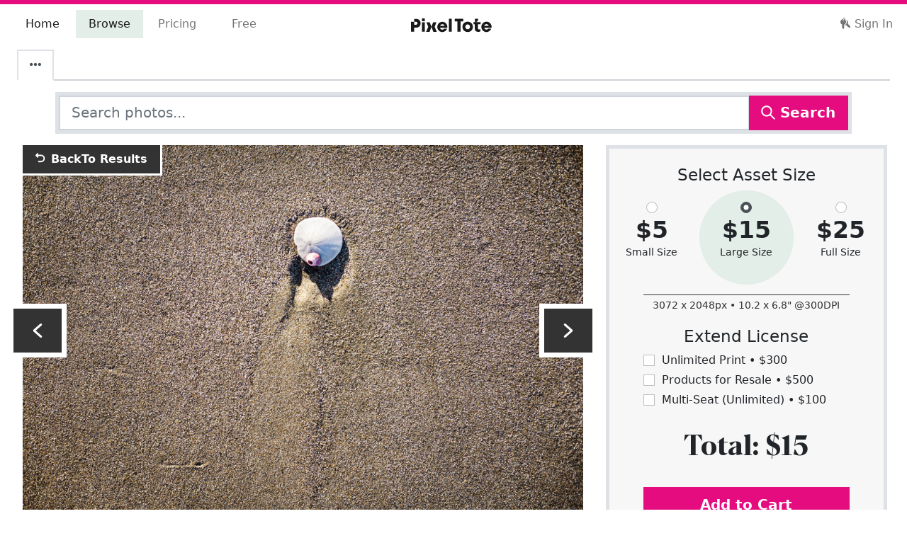

--- FILE ---
content_type: text/html; charset=utf-8
request_url: https://pixeltote.com/stock/from-above-view-of-a-sand-dollar-with-a-shell-attached-to-it-default-stock-photo
body_size: 70347
content:
<!DOCTYPE html><html lang="en" data-critters-container><head><meta charset="utf-8"><title>From-Above View of a Sand Dollar Stock Photo - PixelTote</title><base href="/"><meta name="viewport" content="width=device-width,initial-scale=1,shrink-to-fit=no"><meta http-equiv="X-UA-Compatible" content="IE=edge"><link rel="manifest" href="/manifest.webmanifest"><meta name="theme-color" content="#e40c7f"><meta name="description" content="Stock photo of from-above view of a sand dollar with a shell attached to it. Find exclusive premium stock images"><meta name="p:domain_verify" content="0f8551b56dbd4e56be880e5d4d0da34f"><meta property="fb:app_id" content="208983636327677"><link rel="apple-touch-icon" sizes="180x180" href="/assets/icons/apple-touch-icon.png"><link rel="icon" type="image/png" sizes="32x32" href="/assets/icons/favicon-32x32.png"><link rel="icon" type="image/png" sizes="16x16" href="/assets/icons/favicon-16x16.png"><link rel="mask-icon" href="/assets/icons/safari-pinned-tab.svg" color="#e40c7f"><link rel="shortcut icon" href="/assets/icons/favicon.ico"><meta name="msapplication-TileColor" content="#00aba9"><meta name="msapplication-config" content="/assets/icons/browserconfig.xml"><link rel="preconnect" href="https://cdn.pixeltote.com"><link rel="preconnect" href="https://www.googletagmanager.com"><link rel="preconnect" href="https://connect.facebook.net"><link rel="preconnect" href="https://js.braintreegateway.com"><link rel="preconnect" href="https://invitejs.trustpilot.com"><style>@keyframes blink{0%{opacity:.25}20%{opacity:1}100%{opacity:.25}}.loading.initial{text-align:center;font-size:3em}.loading span{animation-name:blink;animation-duration:1.4s;animation-iteration-count:infinite;animation-fill-mode:both}.loading span:nth-child(2){animation-delay:.2s}.loading span:nth-child(3){animation-delay:.4s}</style><script>!function(e,t,a,n,g){e[n]=e[n]||[],e[n].push({"gtm.start":(new Date).getTime(),event:"gtm.js"});var m=t.getElementsByTagName(a)[0],r=t.createElement(a);r.async=!0,r.src="https://www.googletagmanager.com/gtm.js?id=GTM-P6JNNX9",m.parentNode.insertBefore(r,m)}(window,document,"script","dataLayer")</script><script type="text/javascript" src="//widget.trustpilot.com/bootstrap/v5/tp.widget.bootstrap.min.js" async></script><script>!function(t,e,n,p,s){t.TrustpilotObject=s,t.tp=t.tp||function(){(t.tp.q=t.tp.q||[]).push(arguments)},a=e.createElement(n),a.async=1,a.src="https://invitejs.trustpilot.com/tp.min.js",a.type="text/java"+n,f=e.getElementsByTagName(n)[0],f.parentNode.insertBefore(a,f)}(window,document,"script",0,"tp"),tp("register","f1yFAtnHyoIsVCGc")</script><style>@charset "UTF-8";:root{--bs-blue:#0d6efd;--bs-indigo:#6610f2;--bs-purple:#6f42c1;--bs-pink:#d63384;--bs-red:#dc3545;--bs-orange:#fd7e14;--bs-yellow:#ffc107;--bs-green:#198754;--bs-teal:#20c997;--bs-cyan:#0dcaf0;--bs-black:#000000;--bs-white:#ffffff;--bs-gray:#6c757d;--bs-gray-dark:#343a40;--bs-gray-100:#f8f9fa;--bs-gray-200:#e9ecef;--bs-gray-300:#dee2e6;--bs-gray-400:#ced4da;--bs-gray-500:#adb5bd;--bs-gray-600:#6c757d;--bs-gray-700:#495057;--bs-gray-800:#343a40;--bs-gray-900:#212529;--bs-primary:#e40c7f;--bs-secondary:#25408f;--bs-success:#79af8e;--bs-info:#25408f;--bs-warning:#fff200;--bs-danger:#e40c7f;--bs-light:#f7f7f7;--bs-dark:#333333;--bs-tertiary:#b9d5c4;--bs-quaternary:#fff200;--bs-middle:#6c6c6c;--bs-primary-rgb:228, 12, 127;--bs-secondary-rgb:37, 64, 143;--bs-success-rgb:121, 175, 142;--bs-info-rgb:37, 64, 143;--bs-warning-rgb:255, 242, 0;--bs-danger-rgb:228, 12, 127;--bs-light-rgb:247, 247, 247;--bs-dark-rgb:51, 51, 51;--bs-tertiary-rgb:185, 213, 196;--bs-quaternary-rgb:255, 242, 0;--bs-middle-rgb:108, 108, 108;--bs-white-rgb:255, 255, 255;--bs-black-rgb:0, 0, 0;--bs-body-color-rgb:33, 37, 41;--bs-body-bg-rgb:255, 255, 255;--bs-font-sans-serif:system-ui, -apple-system, "Segoe UI", Roboto, "Helvetica Neue", "Noto Sans", "Liberation Sans", Arial, sans-serif, "Apple Color Emoji", "Segoe UI Emoji", "Segoe UI Symbol", "Noto Color Emoji";--bs-font-monospace:SFMono-Regular, Menlo, Monaco, Consolas, "Liberation Mono", "Courier New", monospace;--bs-gradient:linear-gradient(180deg, rgba(255, 255, 255, .15), rgba(255, 255, 255, 0));--bs-body-font-family:var(--bs-font-sans-serif);--bs-body-font-size:1rem;--bs-body-font-weight:400;--bs-body-line-height:1.5;--bs-body-color:#212529;--bs-body-bg:#ffffff;--bs-border-width:1.75px;--bs-border-style:solid;--bs-border-color:#dee2e6;--bs-border-color-translucent:rgba(0, 0, 0, .175);--bs-border-radius:.375rem;--bs-border-radius-sm:.25rem;--bs-border-radius-lg:.5rem;--bs-border-radius-xl:1rem;--bs-border-radius-2xl:2rem;--bs-border-radius-pill:50rem;--bs-link-color:#8d074e;--bs-link-hover-color:#71063e;--bs-code-color:#d63384;--bs-highlight-bg:#fff3cd}*,*:before,*:after{box-sizing:border-box}@media (prefers-reduced-motion: no-preference){:root{scroll-behavior:smooth}}body{margin:0;font-family:var(--bs-body-font-family);font-size:var(--bs-body-font-size);font-weight:var(--bs-body-font-weight);line-height:var(--bs-body-line-height);color:var(--bs-body-color);text-align:var(--bs-body-text-align);background-color:var(--bs-body-bg);-webkit-text-size-adjust:100%;-webkit-tap-highlight-color:rgba(0,0,0,0)}.h5,.h4,h3,.h2,h1,.h1{margin-top:0;margin-bottom:.5rem;font-weight:500;line-height:1.2}h1,.h1{font-size:calc(1.3738rem + 1.4856vw)}@media (min-width: 1200px){h1,.h1{font-size:2.488rem}}.h2{font-size:calc(1.3324rem + .9888vw)}@media (min-width: 1200px){.h2{font-size:2.074rem}}h3{font-size:calc(1.2978rem + .5736vw)}@media (min-width: 1200px){h3{font-size:1.728rem}}.h4{font-size:calc(1.269rem + .228vw)}@media (min-width: 1200px){.h4{font-size:1.44rem}}.h5{font-size:1.2rem}p{margin-top:0;margin-bottom:1rem}ul{padding-left:2rem}ul{margin-top:0;margin-bottom:1rem}strong{font-weight:bolder}small,.small{font-size:.875em}a{color:var(--bs-link-color);text-decoration:none}a:hover{color:var(--bs-link-hover-color)}img,svg{vertical-align:middle}label{display:inline-block}button{border-radius:0}button:focus:not(:focus-visible){outline:0}input,button{margin:0;font-family:inherit;font-size:inherit;line-height:inherit}button{text-transform:none}button,[type=button]{-webkit-appearance:button}button:not(:disabled),[type=button]:not(:disabled){cursor:pointer}iframe{border:0}.list-unstyled,.list-inline{padding-left:0;list-style:none}.list-inline-item{display:inline-block}.list-inline-item:not(:last-child){margin-right:.5rem}.img-fluid{max-width:100%;height:auto}.container,.container-fluid{--bs-gutter-x:1.5rem;--bs-gutter-y:0;width:100%;padding-right:calc(var(--bs-gutter-x) * .5);padding-left:calc(var(--bs-gutter-x) * .5);margin-right:auto;margin-left:auto}@media (min-width: 576px){.container{max-width:540px}}@media (min-width: 768px){.container{max-width:720px}}@media (min-width: 992px){.container{max-width:960px}}@media (min-width: 1200px){.container{max-width:1140px}}@media (min-width: 1400px){.container{max-width:1320px}}.row{--bs-gutter-x:1.5rem;--bs-gutter-y:0;display:flex;flex-wrap:wrap;margin-top:calc(-1 * var(--bs-gutter-y));margin-right:calc(-.5 * var(--bs-gutter-x));margin-left:calc(-.5 * var(--bs-gutter-x))}.row>*{flex-shrink:0;width:100%;max-width:100%;padding-right:calc(var(--bs-gutter-x) * .5);padding-left:calc(var(--bs-gutter-x) * .5);margin-top:var(--bs-gutter-y)}.col-12{flex:0 0 auto;width:100%}.g-0,.gx-0{--bs-gutter-x:0}.g-0{--bs-gutter-y:0}@media (min-width: 768px){.col-md-4{flex:0 0 auto;width:33.33333333%}.col-md-6{flex:0 0 auto;width:50%}.col-md-8{flex:0 0 auto;width:66.66666667%}.offset-md-2{margin-left:16.66666667%}.gx-md-3{--bs-gutter-x:1rem}}@media (min-width: 992px){.col-lg-5{flex:0 0 auto;width:41.66666667%}.col-lg-7{flex:0 0 auto;width:58.33333333%}.offset-lg-0{margin-left:0}.gx-lg-5{--bs-gutter-x:3rem}}@media (min-width: 1200px){.col-xl-4{flex:0 0 auto;width:33.33333333%}.col-xl-8{flex:0 0 auto;width:66.66666667%}}@media (min-width: 1400px){.col-xxl-3{flex:0 0 auto;width:25%}.col-xxl-9{flex:0 0 auto;width:75%}}.form-control{display:block;width:100%;padding:.375rem .75rem;font-size:1rem;font-weight:400;line-height:1.5;color:#212529;background-color:#fff;background-clip:padding-box;border:1.75px solid #ced4da;-webkit-appearance:none;appearance:none;border-radius:0;transition:border-color .15s ease-in-out,box-shadow .15s ease-in-out}@media (prefers-reduced-motion: reduce){.form-control{transition:none}}.form-control:focus{color:#212529;background-color:#fff;border-color:#a4a8ab;outline:0;box-shadow:0 0 0 .25rem #495057bf}.form-control::-webkit-date-and-time-value{height:1.5em}.form-control::placeholder{color:#6c757d;opacity:1}.form-control:disabled{background-color:#e9ecef;opacity:1}.form-control::file-selector-button{padding:.375rem .75rem;margin:-.375rem -.75rem;margin-inline-end:.75rem;color:#212529;background-color:#e9ecef;pointer-events:none;border-color:inherit;border-style:solid;border-width:0;border-inline-end-width:1.75px;border-radius:0;transition:color .15s ease-in-out,background-color .15s ease-in-out,border-color .15s ease-in-out,box-shadow .15s ease-in-out}@media (prefers-reduced-motion: reduce){.form-control::file-selector-button{transition:none}}.form-control:hover:not(:disabled):not([readonly])::file-selector-button{background-color:#dde0e3}.form-control-lg{min-height:calc(1.5em + 1rem + 3.5px);padding:.5rem 1rem;font-size:1.25rem}.form-control-lg::file-selector-button{padding:.5rem 1rem;margin:-.5rem -1rem;margin-inline-end:1rem}.form-check-input{width:1em;height:1em;margin-top:.25em;vertical-align:top;background-color:#fff;background-repeat:no-repeat;background-position:center;background-size:contain;border:1px solid rgba(0,0,0,.25);-webkit-appearance:none;appearance:none;-webkit-print-color-adjust:exact;print-color-adjust:exact}.form-check-input[type=radio]{border-radius:50%}.form-check-input:active{filter:brightness(90%)}.form-check-input:focus{border-color:#a4a8ab;outline:0;box-shadow:0 0 0 .25rem #495057bf}.form-check-input:checked{background-color:#495057;border-color:#495057}.form-check-input:checked[type=checkbox]{background-image:url("data:image/svg+xml,%3csvg xmlns='http://www.w3.org/2000/svg' viewBox='0 0 20 20'%3e%3cpath fill='none' stroke='%23ffffff' stroke-linecap='round' stroke-linejoin='round' stroke-width='3' d='m6 10 3 3 6-6'/%3e%3c/svg%3e")}.form-check-input:checked[type=radio]{background-image:url("data:image/svg+xml,%3csvg xmlns='http://www.w3.org/2000/svg' viewBox='-4 -4 8 8'%3e%3ccircle r='2' fill='%23ffffff'/%3e%3c/svg%3e")}.form-check-input[type=checkbox]:indeterminate{background-color:#495057;border-color:#495057;background-image:url("data:image/svg+xml,%3csvg xmlns='http://www.w3.org/2000/svg' viewBox='0 0 20 20'%3e%3cpath fill='none' stroke='%23ffffff' stroke-linecap='round' stroke-linejoin='round' stroke-width='3' d='M6 10h8'/%3e%3c/svg%3e")}.form-check-input:disabled{pointer-events:none;filter:none;opacity:.5}.form-check-input:disabled~.form-check-label{cursor:default;opacity:.5}.input-group{position:relative;display:flex;flex-wrap:wrap;align-items:stretch;width:100%}.input-group>.form-control{position:relative;flex:1 1 auto;width:1%;min-width:0}.input-group>.form-control:focus{z-index:5}.input-group .btn{position:relative;z-index:2}.input-group .btn:focus{z-index:5}.input-group>:not(:first-child):not(.dropdown-menu):not(.valid-tooltip):not(.valid-feedback):not(.invalid-tooltip):not(.invalid-feedback){margin-left:-1.75px}.btn{--bs-btn-padding-x:.75rem;--bs-btn-padding-y:.375rem;--bs-btn-font-family: ;--bs-btn-font-size:1rem;--bs-btn-font-weight:400;--bs-btn-line-height:1.5;--bs-btn-color:#212529;--bs-btn-bg:transparent;--bs-btn-border-width:1.75px;--bs-btn-border-color:transparent;--bs-btn-border-radius:.375rem;--bs-btn-hover-border-color:transparent;--bs-btn-box-shadow:inset 0 1px 0 rgba(255, 255, 255, .15), 0 1px 1px rgba(0, 0, 0, .075);--bs-btn-disabled-opacity:.65;--bs-btn-focus-box-shadow:0 0 0 .25rem rgba(var(--bs-btn-focus-shadow-rgb), .5);display:inline-block;padding:var(--bs-btn-padding-y) var(--bs-btn-padding-x);font-family:var(--bs-btn-font-family);font-size:var(--bs-btn-font-size);font-weight:var(--bs-btn-font-weight);line-height:var(--bs-btn-line-height);color:var(--bs-btn-color);text-align:center;vertical-align:middle;cursor:pointer;-webkit-user-select:none;user-select:none;border:var(--bs-btn-border-width) solid var(--bs-btn-border-color);background-color:var(--bs-btn-bg);transition:color .15s ease-in-out,background-color .15s ease-in-out,border-color .15s ease-in-out,box-shadow .15s ease-in-out}@media (prefers-reduced-motion: reduce){.btn{transition:none}}.btn:hover{color:var(--bs-btn-hover-color);background-color:var(--bs-btn-hover-bg);border-color:var(--bs-btn-hover-border-color)}.btn:focus-visible{color:var(--bs-btn-hover-color);background-color:var(--bs-btn-hover-bg);border-color:var(--bs-btn-hover-border-color);outline:0;box-shadow:var(--bs-btn-focus-box-shadow)}:not(.btn-check)+.btn:active,.btn:first-child:active{color:var(--bs-btn-active-color);background-color:var(--bs-btn-active-bg);border-color:var(--bs-btn-active-border-color)}:not(.btn-check)+.btn:active:focus-visible,.btn:first-child:active:focus-visible{box-shadow:var(--bs-btn-focus-box-shadow)}.btn:disabled{color:var(--bs-btn-disabled-color);pointer-events:none;background-color:var(--bs-btn-disabled-bg);border-color:var(--bs-btn-disabled-border-color);opacity:var(--bs-btn-disabled-opacity)}.btn-primary{--bs-btn-color:#ffffff;--bs-btn-bg:#e40c7f;--bs-btn-border-color:#e40c7f;--bs-btn-hover-color:#ffffff;--bs-btn-hover-bg:#c20a6c;--bs-btn-hover-border-color:#b60a66;--bs-btn-focus-shadow-rgb:232, 48, 146;--bs-btn-active-color:#ffffff;--bs-btn-active-bg:#b60a66;--bs-btn-active-border-color:#ab095f;--bs-btn-active-shadow:inset 0 3px 5px rgba(0, 0, 0, .125);--bs-btn-disabled-color:#ffffff;--bs-btn-disabled-bg:#e40c7f;--bs-btn-disabled-border-color:#e40c7f}.btn-light{--bs-btn-color:#000000;--bs-btn-bg:#f7f7f7;--bs-btn-border-color:#f7f7f7;--bs-btn-hover-color:#000000;--bs-btn-hover-bg:#d2d2d2;--bs-btn-hover-border-color:#c6c6c6;--bs-btn-focus-shadow-rgb:210, 210, 210;--bs-btn-active-color:#000000;--bs-btn-active-bg:#c6c6c6;--bs-btn-active-border-color:#b9b9b9;--bs-btn-active-shadow:inset 0 3px 5px rgba(0, 0, 0, .125);--bs-btn-disabled-color:#000000;--bs-btn-disabled-bg:#f7f7f7;--bs-btn-disabled-border-color:#f7f7f7}.btn-dark{--bs-btn-color:#ffffff;--bs-btn-bg:#333333;--bs-btn-border-color:#333333;--bs-btn-hover-color:#ffffff;--bs-btn-hover-bg:#525252;--bs-btn-hover-border-color:#474747;--bs-btn-focus-shadow-rgb:82, 82, 82;--bs-btn-active-color:#ffffff;--bs-btn-active-bg:#5c5c5c;--bs-btn-active-border-color:#474747;--bs-btn-active-shadow:inset 0 3px 5px rgba(0, 0, 0, .125);--bs-btn-disabled-color:#ffffff;--bs-btn-disabled-bg:#333333;--bs-btn-disabled-border-color:#333333}.btn-lg{--bs-btn-padding-y:.5rem;--bs-btn-padding-x:1rem;--bs-btn-font-size:1.25rem;--bs-btn-border-radius:.5rem}.collapse:not(.show){display:none}.nav{--bs-nav-link-padding-x:1rem;--bs-nav-link-padding-y:.5rem;--bs-nav-link-font-weight: ;--bs-nav-link-color:var(--bs-link-color);--bs-nav-link-hover-color:var(--bs-link-hover-color);--bs-nav-link-disabled-color:#6c757d;display:flex;flex-wrap:wrap;padding-left:0;margin-bottom:0;list-style:none}.nav-link{display:block;padding:var(--bs-nav-link-padding-y) var(--bs-nav-link-padding-x);font-size:var(--bs-nav-link-font-size);font-weight:var(--bs-nav-link-font-weight);color:var(--bs-nav-link-color);transition:color .15s ease-in-out,background-color .15s ease-in-out,border-color .15s ease-in-out}@media (prefers-reduced-motion: reduce){.nav-link{transition:none}}.nav-link:hover,.nav-link:focus{color:var(--bs-nav-link-hover-color)}.nav-tabs{--bs-nav-tabs-border-width:1.75px;--bs-nav-tabs-border-color:#dee2e6;--bs-nav-tabs-border-radius:.375rem;--bs-nav-tabs-link-hover-border-color:#e9ecef #e9ecef #dee2e6;--bs-nav-tabs-link-active-color:#495057;--bs-nav-tabs-link-active-bg:#ffffff;--bs-nav-tabs-link-active-border-color:#dee2e6 #dee2e6 #ffffff;border-bottom:var(--bs-nav-tabs-border-width) solid var(--bs-nav-tabs-border-color)}.nav-tabs .nav-link{margin-bottom:calc(-1 * var(--bs-nav-tabs-border-width));background:none;border:var(--bs-nav-tabs-border-width) solid transparent}.nav-tabs .nav-link:hover,.nav-tabs .nav-link:focus{isolation:isolate;border-color:var(--bs-nav-tabs-link-hover-border-color)}.nav-tabs .nav-link:disabled{color:var(--bs-nav-link-disabled-color);background-color:transparent;border-color:transparent}.nav-tabs .nav-link.active{color:var(--bs-nav-tabs-link-active-color);background-color:var(--bs-nav-tabs-link-active-bg);border-color:var(--bs-nav-tabs-link-active-border-color)}.tab-content>.tab-pane{display:none}.tab-content>.active{display:block}.navbar{--bs-navbar-padding-x:0;--bs-navbar-padding-y:.5rem;--bs-navbar-color:rgba(0, 0, 0, .55);--bs-navbar-hover-color:rgba(0, 0, 0, .7);--bs-navbar-disabled-color:rgba(0, 0, 0, .3);--bs-navbar-active-color:rgba(0, 0, 0, .9);--bs-navbar-brand-padding-y:.3125rem;--bs-navbar-brand-margin-end:1rem;--bs-navbar-brand-font-size:1.25rem;--bs-navbar-brand-color:rgba(0, 0, 0, .9);--bs-navbar-brand-hover-color:rgba(0, 0, 0, .9);--bs-navbar-nav-link-padding-x:.5rem;--bs-navbar-toggler-padding-y:.25rem;--bs-navbar-toggler-padding-x:.75rem;--bs-navbar-toggler-font-size:1.25rem;--bs-navbar-toggler-icon-bg:url("data:image/svg+xml,%3csvg xmlns='http://www.w3.org/2000/svg' viewBox='0 0 30 30'%3e%3cpath stroke='rgba%280, 0, 0, 0.55%29' stroke-linecap='round' stroke-miterlimit='10' stroke-width='2' d='M4 7h22M4 15h22M4 23h22'/%3e%3c/svg%3e");--bs-navbar-toggler-border-color:rgba(0, 0, 0, .1);--bs-navbar-toggler-border-radius:.375rem;--bs-navbar-toggler-focus-width:.25rem;--bs-navbar-toggler-transition:box-shadow .15s ease-in-out;position:relative;display:flex;flex-wrap:wrap;align-items:center;justify-content:space-between;padding:var(--bs-navbar-padding-y) var(--bs-navbar-padding-x)}.navbar>.container-fluid{display:flex;flex-wrap:inherit;align-items:center;justify-content:space-between}.navbar-brand{padding-top:var(--bs-navbar-brand-padding-y);padding-bottom:var(--bs-navbar-brand-padding-y);margin-right:var(--bs-navbar-brand-margin-end);font-size:var(--bs-navbar-brand-font-size);color:var(--bs-navbar-brand-color);white-space:nowrap}.navbar-brand:hover,.navbar-brand:focus{color:var(--bs-navbar-brand-hover-color)}.navbar-nav{--bs-nav-link-padding-x:0;--bs-nav-link-padding-y:.5rem;--bs-nav-link-font-weight: ;--bs-nav-link-color:var(--bs-navbar-color);--bs-nav-link-hover-color:var(--bs-navbar-hover-color);--bs-nav-link-disabled-color:var(--bs-navbar-disabled-color);display:flex;flex-direction:column;padding-left:0;margin-bottom:0;list-style:none}.navbar-nav .nav-link.active{color:var(--bs-navbar-active-color)}.navbar-collapse{flex-basis:100%;flex-grow:1;align-items:center}.navbar-toggler{padding:var(--bs-navbar-toggler-padding-y) var(--bs-navbar-toggler-padding-x);font-size:var(--bs-navbar-toggler-font-size);line-height:1;color:var(--bs-navbar-color);background-color:transparent;border:var(--bs-border-width) solid var(--bs-navbar-toggler-border-color);transition:var(--bs-navbar-toggler-transition)}@media (prefers-reduced-motion: reduce){.navbar-toggler{transition:none}}.navbar-toggler:hover{text-decoration:none}.navbar-toggler:focus{text-decoration:none;outline:0;box-shadow:0 0 0 var(--bs-navbar-toggler-focus-width)}@media (min-width: 992px){.navbar-expand-lg{flex-wrap:nowrap;justify-content:flex-start}.navbar-expand-lg .navbar-nav{flex-direction:row}.navbar-expand-lg .navbar-nav .nav-link{padding-right:var(--bs-navbar-nav-link-padding-x);padding-left:var(--bs-navbar-nav-link-padding-x)}.navbar-expand-lg .navbar-collapse{display:flex!important;flex-basis:auto}.navbar-expand-lg .navbar-toggler{display:none}}.card{--bs-card-spacer-y:1rem;--bs-card-spacer-x:1rem;--bs-card-title-spacer-y:.5rem;--bs-card-border-width:1.75px;--bs-card-border-color:var(--bs-border-color-translucent);--bs-card-border-radius:.375rem;--bs-card-box-shadow: ;--bs-card-inner-border-radius:calc(.375rem - 1.75px);--bs-card-cap-padding-y:.5rem;--bs-card-cap-padding-x:1rem;--bs-card-cap-bg:rgba(0, 0, 0, .03);--bs-card-cap-color: ;--bs-card-height: ;--bs-card-color: ;--bs-card-bg:#ffffff;--bs-card-img-overlay-padding:1rem;--bs-card-group-margin:.75rem;position:relative;display:flex;flex-direction:column;min-width:0;height:var(--bs-card-height);word-wrap:break-word;background-color:var(--bs-card-bg);background-clip:border-box;border:var(--bs-card-border-width) solid var(--bs-card-border-color)}.card-body{flex:1 1 auto;padding:var(--bs-card-spacer-y) var(--bs-card-spacer-x);color:var(--bs-card-color)}.d-inline-block{display:inline-block!important}.d-flex{display:flex!important}.d-none{display:none!important}.shadow-lg{box-shadow:0 1rem 3rem #0000002d!important}.border{border:var(--bs-border-width) var(--bs-border-style) var(--bs-border-color)!important}.border-top{border-top:var(--bs-border-width) var(--bs-border-style) var(--bs-border-color)!important}.border-dark{--bs-border-opacity:1;border-color:rgba(var(--bs-dark-rgb),var(--bs-border-opacity))!important}.border-1{--bs-border-width:1px}.border-5{--bs-border-width:5px}.w-100{width:100%!important}.flex-wrap{flex-wrap:wrap!important}.justify-content-center{justify-content:center!important}.justify-content-between{justify-content:space-between!important}.order-0{order:0!important}.order-1{order:1!important}.order-3{order:3!important}.mx-4{margin-right:1.5rem!important;margin-left:1.5rem!important}.my-2{margin-top:.5rem!important;margin-bottom:.5rem!important}.my-3{margin-top:1rem!important;margin-bottom:1rem!important}.my-5{margin-top:3rem!important;margin-bottom:3rem!important}.mt-2{margin-top:.5rem!important}.mt-3{margin-top:1rem!important}.mt-4{margin-top:1.5rem!important}.mt-5{margin-top:3rem!important}.me-2{margin-right:.5rem!important}.me-auto{margin-right:auto!important}.mb-2{margin-bottom:.5rem!important}.mb-3{margin-bottom:1rem!important}.mb-4{margin-bottom:1.5rem!important}.mb-5{margin-bottom:3rem!important}.p-2{padding:.5rem!important}.p-3{padding:1rem!important}.px-4{padding-right:1.5rem!important;padding-left:1.5rem!important}.py-1{padding-top:.25rem!important;padding-bottom:.25rem!important}.py-3{padding-top:1rem!important;padding-bottom:1rem!important}.py-5{padding-top:3rem!important;padding-bottom:3rem!important}.pt-2{padding-top:.5rem!important}.pt-5{padding-top:3rem!important}.pb-2{padding-bottom:.5rem!important}.text-center{text-align:center!important}.text-dark{--bs-text-opacity:1;color:rgba(var(--bs-dark-rgb),var(--bs-text-opacity))!important}.text-middle{--bs-text-opacity:1;color:rgba(var(--bs-middle-rgb),var(--bs-text-opacity))!important}.bg-primary{--bs-bg-opacity:1;background-color:rgba(var(--bs-primary-rgb),var(--bs-bg-opacity))!important}.bg-light{--bs-bg-opacity:1;background-color:rgba(var(--bs-light-rgb),var(--bs-bg-opacity))!important}@media (min-width: 768px){.d-md-inline-block{display:inline-block!important}.my-md-1{margin-top:.25rem!important;margin-bottom:.25rem!important}.mt-md-3{margin-top:1rem!important}.px-md-5{padding-right:3rem!important;padding-left:3rem!important}}@media (min-width: 992px){.d-lg-inline-block{display:inline-block!important}.d-lg-block{display:block!important}.d-lg-none{display:none!important}.my-lg-0{margin-top:0!important;margin-bottom:0!important}.mt-lg-0{margin-top:0!important}.mt-lg-2{margin-top:.5rem!important}.mb-lg-0{margin-bottom:0!important}.mb-lg-1{margin-bottom:.25rem!important}.mb-lg-2{margin-bottom:.5rem!important}.px-lg-2{padding-right:.5rem!important;padding-left:.5rem!important}.px-lg-3{padding-right:1rem!important;padding-left:1rem!important}.pe-lg-2{padding-right:.5rem!important}}@media (min-width: 1200px){.d-xl-block{display:block!important}.mt-xl-3{margin-top:1rem!important}.px-xl-5{padding-right:3rem!important;padding-left:3rem!important}.py-xl-4{padding-top:1.5rem!important;padding-bottom:1.5rem!important}.pe-xl-4{padding-right:1.5rem!important}}@media (min-width: 1400px){.mt-xxl-4{margin-top:1.5rem!important}}.container.container-xxxl{max-width:1920px}h1,.h1{font-family:Para Supreme Normal,system-ui,-apple-system,Segoe UI,Roboto,Helvetica Neue,Arial,Noto Sans,Liberation Sans,sans-serif,"Apple Color Emoji","Segoe UI Emoji",Segoe UI Symbol,"Noto Color Emoji"}.btn{font-weight:700}.mat-ripple{overflow:hidden;position:relative}.mat-ripple:not(:empty){transform:translateZ(0)}@font-face{font-family:Para Supreme Normal;src:url(/assets/fonts/eot/ParaSupreme-BoldNormal.eot);src:url(/assets/fonts/eot/ParaSupreme-BoldNormal.eot?#iefix) format("embedded-opentype"),url(/assets/fonts/woff2/ParaSupreme-BoldNormal.woff2) format("woff2"),url(/assets/fonts/woff/ParaSupreme-BoldNormal.woff) format("woff");font-weight:600;font-style:normal;font-display:swap}html{overflow-y:scroll}svg.currentColor{fill:currentColor}.icon{display:inline-block;width:1em;height:1em;margin-top:-3px;stroke-width:0;stroke:currentColor;fill:currentColor}.nav-tabs{border-bottom-color:#ced4da}</style><link rel="stylesheet" href="styles.8ae946310e1a2123.css" media="print" onload="this.media='all'"><noscript><link rel="stylesheet" href="styles.8ae946310e1a2123.css"></noscript><style ng-app-id="pixeltote">.pxt-toaster-container[_ngcontent-pixeltote-c309629839]{position:fixed;top:10px;right:10px;z-index:1200}</style><style ng-app-id="pixeltote">.navbar-brand[_ngcontent-pixeltote-c1722212661]{padding-left:8px;margin-top:-5px;z-index:1000}@media (min-width: 992px){.navbar-brand[_ngcontent-pixeltote-c1722212661]{transform:translate(-50%);left:50%;position:absolute;padding-left:0;margin-top:0}}.navbar-toggler[_ngcontent-pixeltote-c1722212661]{width:3em;height:3em}.navbar-toggler[_ngcontent-pixeltote-c1722212661]   span[_ngcontent-pixeltote-c1722212661]{width:85%;height:2px;margin:0 auto;display:block;background:#333333;transition:all .25s cubic-bezier(.81,-.33,.345,1.375)}.navbar-toggler[_ngcontent-pixeltote-c1722212661]   span[_ngcontent-pixeltote-c1722212661]:first-of-type{transform:rotate(45deg) translate(2px,2px)}.navbar-toggler[_ngcontent-pixeltote-c1722212661]   span[_ngcontent-pixeltote-c1722212661]:nth-of-type(2){opacity:0}.navbar-toggler[_ngcontent-pixeltote-c1722212661]   span[_ngcontent-pixeltote-c1722212661]:last-of-type{transform:rotate(-45deg) translate(1px,-1px)}.navbar-toggler.collapsed[_ngcontent-pixeltote-c1722212661]   span[_ngcontent-pixeltote-c1722212661]{transform:none;opacity:1;margin:.25em auto}.with-indicator[_ngcontent-pixeltote-c1722212661]{position:relative;width:380px;z-index:0}.with-indicator[_ngcontent-pixeltote-c1722212661]   .nav-item[_ngcontent-pixeltote-c1722212661]{width:25%;text-align:center}.with-indicator[_ngcontent-pixeltote-c1722212661]   .nav-item[_ngcontent-pixeltote-c1722212661]:last-child:before, .with-indicator[_ngcontent-pixeltote-c1722212661]   .nav-item[_ngcontent-pixeltote-c1722212661]:last-child:after{content:"";display:block;position:absolute;pointer-events:none;transition:left .5s cubic-bezier(.4,0,0,1)}.with-indicator[_ngcontent-pixeltote-c1722212661]   .nav-item[_ngcontent-pixeltote-c1722212661]:last-child:before{content:""}.with-indicator[_ngcontent-pixeltote-c1722212661]   .nav-item[_ngcontent-pixeltote-c1722212661]:last-child:after{content:"";display:block;position:absolute;background:#e2eee7;top:0;bottom:0;left:-250px;width:25%;transition:left .5s cubic-bezier(.4,0,0,1);z-index:-1}.with-indicator[_ngcontent-pixeltote-c1722212661]   .nav-item[_ngcontent-pixeltote-c1722212661]:nth-child(1).active ~ .nav-item[_ngcontent-pixeltote-c1722212661]:last-child:after{left:0%}.with-indicator[_ngcontent-pixeltote-c1722212661]   .nav-item[_ngcontent-pixeltote-c1722212661]:nth-child(1).active ~ .nav-item[_ngcontent-pixeltote-c1722212661]:last-child:before{left:12.5%}.with-indicator[_ngcontent-pixeltote-c1722212661]   .nav-item[_ngcontent-pixeltote-c1722212661]:nth-child(2).active ~ .nav-item[_ngcontent-pixeltote-c1722212661]:last-child:after{left:25%}.with-indicator[_ngcontent-pixeltote-c1722212661]   .nav-item[_ngcontent-pixeltote-c1722212661]:nth-child(2).active ~ .nav-item[_ngcontent-pixeltote-c1722212661]:last-child:before{left:37.5%}.with-indicator[_ngcontent-pixeltote-c1722212661]   .nav-item[_ngcontent-pixeltote-c1722212661]:nth-child(3).active ~ .nav-item[_ngcontent-pixeltote-c1722212661]:last-child:after{left:50%}.with-indicator[_ngcontent-pixeltote-c1722212661]   .nav-item[_ngcontent-pixeltote-c1722212661]:nth-child(3).active ~ .nav-item[_ngcontent-pixeltote-c1722212661]:last-child:before{left:62.5%}.with-indicator[_ngcontent-pixeltote-c1722212661]   .nav-item[_ngcontent-pixeltote-c1722212661]:nth-child(1):hover ~ .nav-item[_ngcontent-pixeltote-c1722212661]:last-child:after{left:0%!important}.with-indicator[_ngcontent-pixeltote-c1722212661]   .nav-item[_ngcontent-pixeltote-c1722212661]:nth-child(1):hover ~ .nav-item[_ngcontent-pixeltote-c1722212661]:last-child:before{left:12.5%!important}.with-indicator[_ngcontent-pixeltote-c1722212661]   .nav-item[_ngcontent-pixeltote-c1722212661]:nth-child(2):hover ~ .nav-item[_ngcontent-pixeltote-c1722212661]:last-child:after{left:25%!important}.with-indicator[_ngcontent-pixeltote-c1722212661]   .nav-item[_ngcontent-pixeltote-c1722212661]:nth-child(2):hover ~ .nav-item[_ngcontent-pixeltote-c1722212661]:last-child:before{left:37.5%!important}.with-indicator[_ngcontent-pixeltote-c1722212661]   .nav-item[_ngcontent-pixeltote-c1722212661]:nth-child(3):hover ~ .nav-item[_ngcontent-pixeltote-c1722212661]:last-child:after{left:50%!important}.with-indicator[_ngcontent-pixeltote-c1722212661]   .nav-item[_ngcontent-pixeltote-c1722212661]:nth-child(3):hover ~ .nav-item[_ngcontent-pixeltote-c1722212661]:last-child:before{left:62.5%!important}.with-indicator[_ngcontent-pixeltote-c1722212661]   .nav-item[_ngcontent-pixeltote-c1722212661]:last-child:hover:before, .with-indicator[_ngcontent-pixeltote-c1722212661]   .nav-item[_ngcontent-pixeltote-c1722212661]:last-child.active:before{left:87.5%!important}.with-indicator[_ngcontent-pixeltote-c1722212661]   .nav-item[_ngcontent-pixeltote-c1722212661]:last-child:hover:after, .with-indicator[_ngcontent-pixeltote-c1722212661]   .nav-item[_ngcontent-pixeltote-c1722212661]:last-child.active:after{left:75%!important}.with-indicator.show-indicator[_ngcontent-pixeltote-c1722212661]   .nav-item[_ngcontent-pixeltote-c1722212661]:last-child:before, .with-indicator.show-indicator[_ngcontent-pixeltote-c1722212661]   .nav-item[_ngcontent-pixeltote-c1722212661]:last-child:after{content:"";display:block;position:absolute;pointer-events:none;transition:left .5s cubic-bezier(.4,0,0,1)}.with-indicator.show-indicator[_ngcontent-pixeltote-c1722212661]   .nav-item[_ngcontent-pixeltote-c1722212661]:last-child:before{content:""}.with-indicator.show-indicator[_ngcontent-pixeltote-c1722212661]   .nav-item[_ngcontent-pixeltote-c1722212661]:last-child:after{content:"";display:block;position:absolute;background:#e2eee7;top:0;bottom:0;left:0;width:25%;transition:left .5s cubic-bezier(.4,0,0,1);z-index:-1}.with-indicator.show-indicator[_ngcontent-pixeltote-c1722212661]   .nav-item[_ngcontent-pixeltote-c1722212661]:nth-child(1).active ~ .nav-item[_ngcontent-pixeltote-c1722212661]:last-child:after{left:0%}.with-indicator.show-indicator[_ngcontent-pixeltote-c1722212661]   .nav-item[_ngcontent-pixeltote-c1722212661]:nth-child(1).active ~ .nav-item[_ngcontent-pixeltote-c1722212661]:last-child:before{left:12.5%}.with-indicator.show-indicator[_ngcontent-pixeltote-c1722212661]   .nav-item[_ngcontent-pixeltote-c1722212661]:nth-child(2).active ~ .nav-item[_ngcontent-pixeltote-c1722212661]:last-child:after{left:25%}.with-indicator.show-indicator[_ngcontent-pixeltote-c1722212661]   .nav-item[_ngcontent-pixeltote-c1722212661]:nth-child(2).active ~ .nav-item[_ngcontent-pixeltote-c1722212661]:last-child:before{left:37.5%}.with-indicator.show-indicator[_ngcontent-pixeltote-c1722212661]   .nav-item[_ngcontent-pixeltote-c1722212661]:nth-child(3).active ~ .nav-item[_ngcontent-pixeltote-c1722212661]:last-child:after{left:50%}.with-indicator.show-indicator[_ngcontent-pixeltote-c1722212661]   .nav-item[_ngcontent-pixeltote-c1722212661]:nth-child(3).active ~ .nav-item[_ngcontent-pixeltote-c1722212661]:last-child:before{left:62.5%}.with-indicator.show-indicator[_ngcontent-pixeltote-c1722212661]   .nav-item[_ngcontent-pixeltote-c1722212661]:nth-child(1):hover ~ .nav-item[_ngcontent-pixeltote-c1722212661]:last-child:after{left:0%!important}.with-indicator.show-indicator[_ngcontent-pixeltote-c1722212661]   .nav-item[_ngcontent-pixeltote-c1722212661]:nth-child(1):hover ~ .nav-item[_ngcontent-pixeltote-c1722212661]:last-child:before{left:12.5%!important}.with-indicator.show-indicator[_ngcontent-pixeltote-c1722212661]   .nav-item[_ngcontent-pixeltote-c1722212661]:nth-child(2):hover ~ .nav-item[_ngcontent-pixeltote-c1722212661]:last-child:after{left:25%!important}.with-indicator.show-indicator[_ngcontent-pixeltote-c1722212661]   .nav-item[_ngcontent-pixeltote-c1722212661]:nth-child(2):hover ~ .nav-item[_ngcontent-pixeltote-c1722212661]:last-child:before{left:37.5%!important}.with-indicator.show-indicator[_ngcontent-pixeltote-c1722212661]   .nav-item[_ngcontent-pixeltote-c1722212661]:nth-child(3):hover ~ .nav-item[_ngcontent-pixeltote-c1722212661]:last-child:after{left:50%!important}.with-indicator.show-indicator[_ngcontent-pixeltote-c1722212661]   .nav-item[_ngcontent-pixeltote-c1722212661]:nth-child(3):hover ~ .nav-item[_ngcontent-pixeltote-c1722212661]:last-child:before{left:62.5%!important}.with-indicator.show-indicator[_ngcontent-pixeltote-c1722212661]   .nav-item[_ngcontent-pixeltote-c1722212661]:last-child:hover:before, .with-indicator.show-indicator[_ngcontent-pixeltote-c1722212661]   .nav-item[_ngcontent-pixeltote-c1722212661]:last-child.active:before{left:87.5%!important}.with-indicator.show-indicator[_ngcontent-pixeltote-c1722212661]   .nav-item[_ngcontent-pixeltote-c1722212661]:last-child:hover:after, .with-indicator.show-indicator[_ngcontent-pixeltote-c1722212661]   .nav-item[_ngcontent-pixeltote-c1722212661]:last-child.active:after{left:75%!important}</style><style ng-app-id="pixeltote">h5[_ngcontent-pixeltote-c4096752884]{margin-bottom:2em}li[_ngcontent-pixeltote-c4096752884]{margin-top:.5em;margin-bottom:1.5em}li[_ngcontent-pixeltote-c4096752884]   a[_ngcontent-pixeltote-c4096752884]{position:relative;text-decoration:none;color:#495057}li[_ngcontent-pixeltote-c4096752884]   a[_ngcontent-pixeltote-c4096752884]:before{content:"";position:absolute;display:block;background-color:#b9d5c4;width:100%;height:2px;bottom:-4px;left:0;transform:scaleX(0);transition:transform .25s cubic-bezier(.4,0,0,1)}li[_ngcontent-pixeltote-c4096752884]   a[_ngcontent-pixeltote-c4096752884]:hover:before{transform:scaleX(1)}.copyright[_ngcontent-pixeltote-c4096752884]   a[_ngcontent-pixeltote-c4096752884]{color:#212529}.debug[_ngcontent-pixeltote-c4096752884]{position:fixed;bottom:5em;left:50%;z-index:10000;transform:translate(-50%,-50%);background:#fcc0e0;padding:.5rem 1rem;border-radius:30px}</style><style ng-app-id="pixeltote">.pxt-sidebar[_ngcontent-pixeltote-c491977237]{min-width:240px;max-width:240px;height:100vh;position:fixed;top:0;left:0;z-index:9999;background-color:#e3eee7;opacity:.95}.pxt-sidebar[_ngcontent-pixeltote-c491977237]   a[_ngcontent-pixeltote-c491977237]{text-decoration:none}.pxt-sidebar[_ngcontent-pixeltote-c491977237]   li.divider[_ngcontent-pixeltote-c491977237]{border-bottom:1px solid #6c757d}</style><style ng-app-id="pixeltote">.loading-indicator[_ngcontent-pixeltote-c185034581]{height:6px}</style><style ng-app-id="pixeltote">.previews-carousel-wrapper[_ngcontent-pixeltote-c1758715341]{width:100%;height:1000px}</style><style ng-app-id="pixeltote">.pxt-masonry-sizer[_ngcontent-pixeltote-c3371057340]{width:100%!important}@media (min-width: 768px){.pxt-masonry-sizer[_ngcontent-pixeltote-c3371057340]{width:50%!important}}@media (min-width: 992px){.pxt-masonry-sizer[_ngcontent-pixeltote-c3371057340]{width:25%!important}}@media (min-width: 1200px){.pxt-masonry-sizer[_ngcontent-pixeltote-c3371057340]{width:25%!important}}@media (min-width: 1400px){.pxt-masonry-sizer[_ngcontent-pixeltote-c3371057340]{width:20%!important}}.pxt-masonry-item[_ngcontent-pixeltote-c3371057340]{width:100%;border:1px solid #ffffff}@media (min-width: 768px){.pxt-masonry-item[_ngcontent-pixeltote-c3371057340]{width:50%}}@media (min-width: 992px){.pxt-masonry-item[_ngcontent-pixeltote-c3371057340]{width:25%}}@media (min-width: 1200px){.pxt-masonry-item[_ngcontent-pixeltote-c3371057340]{width:25%}}@media (min-width: 1400px){.pxt-masonry-item[_ngcontent-pixeltote-c3371057340]{width:20%}}.pxt-masonry-item-placeholder[_ngcontent-pixeltote-c3371057340]{width:100%;border:1px solid #ffffff;float:left}@media (min-width: 768px){.pxt-masonry-item-placeholder[_ngcontent-pixeltote-c3371057340]{width:50%}}@media (min-width: 992px){.pxt-masonry-item-placeholder[_ngcontent-pixeltote-c3371057340]{width:25%}}@media (min-width: 1200px){.pxt-masonry-item-placeholder[_ngcontent-pixeltote-c3371057340]{width:25%}}@media (min-width: 1400px){.pxt-masonry-item-placeholder[_ngcontent-pixeltote-c3371057340]{width:20%}}</style><style ng-app-id="pixeltote">ul.indicator-styled[_ngcontent-pixeltote-c2679731859]{position:relative;z-index:0;width:100%;max-width:400px}@media (min-width: 576px){ul.indicator-styled[_ngcontent-pixeltote-c2679731859]{min-width:400px}}ul.indicator-styled[_ngcontent-pixeltote-c2679731859]   .list-inline-item[_ngcontent-pixeltote-c2679731859]{width:33.3333333333%;text-align:center;margin:0;padding-top:.25em}ul.indicator-styled[_ngcontent-pixeltote-c2679731859]   .list-inline-item[_ngcontent-pixeltote-c2679731859]:after{content:"";display:block;position:absolute;top:0;bottom:0;width:33.3333333333%;padding-bottom:33.3333333333%;z-index:-1}ul.with-indicator[_ngcontent-pixeltote-c2679731859]{position:relative;z-index:0}ul.with-indicator[_ngcontent-pixeltote-c2679731859]   .list-inline-item[_ngcontent-pixeltote-c2679731859]{width:33.3333333333%;text-align:center;margin:0}ul.with-indicator[_ngcontent-pixeltote-c2679731859]   .list-inline-item[_ngcontent-pixeltote-c2679731859]:last-child:before, ul.with-indicator[_ngcontent-pixeltote-c2679731859]   .list-inline-item[_ngcontent-pixeltote-c2679731859]:last-child:after{content:"";display:block;position:absolute;pointer-events:none;transition:left .5s cubic-bezier(.4,0,0,1)}ul.with-indicator[_ngcontent-pixeltote-c2679731859]   .list-inline-item[_ngcontent-pixeltote-c2679731859]:last-child:before{content:""}ul.with-indicator[_ngcontent-pixeltote-c2679731859]   .list-inline-item[_ngcontent-pixeltote-c2679731859]:last-child:after{content:"";display:block;position:absolute;background:#e2eee7;top:0;bottom:0;width:33.3333333333%;border-radius:50%;transition:left .5s cubic-bezier(.4,0,0,1);z-index:-1}ul.with-indicator[_ngcontent-pixeltote-c2679731859]   .list-inline-item[_ngcontent-pixeltote-c2679731859]:nth-child(1).active ~ .list-inline-item[_ngcontent-pixeltote-c2679731859]:last-child:after{left:0%}ul.with-indicator[_ngcontent-pixeltote-c2679731859]   .list-inline-item[_ngcontent-pixeltote-c2679731859]:nth-child(1).active ~ .list-inline-item[_ngcontent-pixeltote-c2679731859]:last-child:before{left:16.6666666667%}ul.with-indicator[_ngcontent-pixeltote-c2679731859]   .list-inline-item[_ngcontent-pixeltote-c2679731859]:nth-child(2).active ~ .list-inline-item[_ngcontent-pixeltote-c2679731859]:last-child:after{left:33.3333333333%}ul.with-indicator[_ngcontent-pixeltote-c2679731859]   .list-inline-item[_ngcontent-pixeltote-c2679731859]:nth-child(2).active ~ .list-inline-item[_ngcontent-pixeltote-c2679731859]:last-child:before{left:50%}ul.with-indicator[_ngcontent-pixeltote-c2679731859]   .list-inline-item[_ngcontent-pixeltote-c2679731859]:nth-child(1):hover ~ .list-inline-item[_ngcontent-pixeltote-c2679731859]:last-child:after{left:0%!important}ul.with-indicator[_ngcontent-pixeltote-c2679731859]   .list-inline-item[_ngcontent-pixeltote-c2679731859]:nth-child(1):hover ~ .list-inline-item[_ngcontent-pixeltote-c2679731859]:last-child:before{left:16.6666666667%!important}ul.with-indicator[_ngcontent-pixeltote-c2679731859]   .list-inline-item[_ngcontent-pixeltote-c2679731859]:nth-child(2):hover ~ .list-inline-item[_ngcontent-pixeltote-c2679731859]:last-child:after{left:33.3333333333%!important}ul.with-indicator[_ngcontent-pixeltote-c2679731859]   .list-inline-item[_ngcontent-pixeltote-c2679731859]:nth-child(2):hover ~ .list-inline-item[_ngcontent-pixeltote-c2679731859]:last-child:before{left:50%!important}ul.with-indicator[_ngcontent-pixeltote-c2679731859]   .list-inline-item[_ngcontent-pixeltote-c2679731859]:last-child:hover:before, ul.with-indicator[_ngcontent-pixeltote-c2679731859]   .list-inline-item[_ngcontent-pixeltote-c2679731859]:last-child.active:before{left:83.3333333333%!important}ul.with-indicator[_ngcontent-pixeltote-c2679731859]   .list-inline-item[_ngcontent-pixeltote-c2679731859]:last-child:hover:after, ul.with-indicator[_ngcontent-pixeltote-c2679731859]   .list-inline-item[_ngcontent-pixeltote-c2679731859]:last-child.active:after{left:66.6666666667%!important}div.list-inline-item-standalone[_ngcontent-pixeltote-c2679731859]{border-radius:50rem;padding:1em}div.list-inline-item-standalone.active[_ngcontent-pixeltote-c2679731859]{background:#e2eee7}</style><style ng-app-id="pixeltote">.btn-asset-gallery[_ngcontent-pixeltote-c2542356720]{width:3em;overflow:hidden}.btn-asset-gallery-wide[_ngcontent-pixeltote-c2542356720]{width:12em;overflow:hidden}.pxt-img-pane[_ngcontent-pixeltote-c2542356720]{position:relative}.btn-asset-gallery-container[_ngcontent-pixeltote-c2542356720]   .btn-asset-gallery-item[_ngcontent-pixeltote-c2542356720]{position:absolute;top:42.5%;border:.35em solid #ffffff}.btn-asset-gallery-container[_ngcontent-pixeltote-c2542356720]   .btn-asset-gallery-item.btn-asset-gallery-item-left[_ngcontent-pixeltote-c2542356720]{left:-1em}.btn-asset-gallery-container[_ngcontent-pixeltote-c2542356720]   .btn-asset-gallery-item.btn-asset-gallery-item-right[_ngcontent-pixeltote-c2542356720]{right:-1em}.btn-asset-gallery-secondary-container[_ngcontent-pixeltote-c2542356720]{position:absolute;top:0}.back-to-results-btn-container[_ngcontent-pixeltote-c2542356720]{border-bottom:3px solid #ffffff;border-right:3px solid #ffffff}img.clickable[_ngcontent-pixeltote-c2542356720]:hover{cursor:pointer}</style><meta property="og:type" content="product"><meta property="og:title" content="From-Above View of a Sand Dollar with a Shell Attached to It Stock Photo - PixelTote"><meta property="og:description" content="Stock photo of from-above view of a sand dollar with a shell attached to it"><meta property="og:locale" content="en_US"><meta property="og:site_name" content="PixelTote"><meta property="og:url" content="https://pixeltote.com/stock/from-above-view-of-a-sand-dollar-with-a-shell-attached-to-it-default-stock-photo"><meta property="og:image" content="https://cdn.pixeltote.com/marketing/assets/thumbs/3/4/349641a6-27d0-4f91-b6e1-5f716ecb4d29/th-ls-lg-from-above-view-of-a-sand-dollar-with-a-shell-attached-to-it-default-stock-photo.jpg"><meta property="og:image:width" content="900"><meta property="og:image:height" content="600"><meta property="og:image:alt" content="Stock photo of from-above view of a sand dollar with a shell attached to it"><meta name="twitter:card" content="summary_large_image"><meta name="twitter:site" content="@pixeltote"><meta name="twitter:creator" content="@pixeltote"><meta name="twitter:title" content="From-Above View of a Sand Dollar with a Shell Attached to It Stock Photo - PixelTote"><meta name="twitter:description" content="Stock photo of from-above view of a sand dollar with a shell attached to it"><meta name="twitter:image" content="https://cdn.pixeltote.com/marketing/assets/thumbs/3/4/349641a6-27d0-4f91-b6e1-5f716ecb4d29/th-ls-lg-from-above-view-of-a-sand-dollar-with-a-shell-attached-to-it-default-stock-photo.jpg"><meta property="product:availability" content="instock"><meta property="product:price:amount" content="5.00"><meta property="product:price:currency" content="USD"><meta property="product:category" content="Stock Images"><link rel="canonical" href="https://pixeltote.com/stock/from-above-view-of-a-sand-dollar-with-a-shell-attached-to-it-default-stock-photo"><script type="application/ld+json">[{"@context":"http://schema.org","@type":"WebSite","name":"pixeltote.com","url":"https://pixeltote.com","potentialAction":{"@type":"SearchAction","target":{"@type":"EntryPoint","urlTemplate":"https://pixeltote.com/stock?kq={keyword_query_string}#init"},"query-input":"required name=keyword_query_string"}},{"@context":"http://schema.org","@type":"Organization","name":"PixelTote","description":"PixelTote is a premium stock-photo service offering digital assets to visual content creators.","url":"https://pixeltote.com","image":"https://pixeltote.com/assets/icons/icon-512x512.png","logo":"https://pixeltote.com/assets/icons/icon-512x512.png","email":"info@pixeltote.com","telephone":"(800) 420-1888","address":{"@type":"PostalAddress","streetAddress":"177 Webster St. #380","addressLocality":"Monterey","addressRegion":"CA","postalCode":"93940","addressCountry":{"@type":"Country","name":"US"}}},{"@context":"http://schema.org","@type":"Product","name":"From-Above View of a Sand Dollar with a Shell Attached to It Stock Photo","description":"From-Above View of a Sand Dollar with a Shell Attached to It Stock Photo","sku":"903","mpn":"882.903","image":"https://cdn.pixeltote.com/marketing/assets/previews/2/c/2c1fbdab-6286-4bc4-bbf5-010bfc31f3f3/pv-lg-from-above-view-of-a-sand-dollar-with-a-shell-attached-to-it-default-stock-photo.jpg","brand":{"@type":"Brand","name":"PixelTote","url":"https://pixeltote.com"},"offers":{"@type":"Offer","url":"https://pixeltote.com/stock/from-above-view-of-a-sand-dollar-with-a-shell-attached-to-it-default-stock-photo","priceCurrency":"USD","price":15,"priceValidUntil":"2027-03-01T04:59:59.000Z","availability":"https://schema.org/InStock"},"audience":{"@type":"PeopleAudience","name":"Commercial Users"}},{"@context":"http://schema.org","@type":"ImageObject","contentUrl":"https://cdn.pixeltote.com/marketing/assets/previews/2/c/2c1fbdab-6286-4bc4-bbf5-010bfc31f3f3/pv-lg-from-above-view-of-a-sand-dollar-with-a-shell-attached-to-it-default-stock-photo.jpg","license":"https://pixeltote.com/license?ref=from-above-view-of-a-sand-dollar-with-a-shell-attached-to-it-default-stock-photo","acquireLicensePage":"https://pixeltote.com/pricing?ref=from-above-view-of-a-sand-dollar-with-a-shell-attached-to-it-default-stock-photo","width":5760,"height":3840,"keywords":"outdoor,beach,ocean,nature,shore,sand,sea,coast,serenity,tranquility,shell,sand dollar,marine,seaside,coastal,day,seashell,mussel,seascape,clam,sea life","audience":{"@type":"PeopleAudience","name":"Commercial Users"},"creator":{"@type":"Organization","name":"PixelTote.com","url":"https://pixeltote.com","email":"info@pixeltote.com"},"copyrightNotice":"Copyright PixelTote.com All rights reserved worldwide.","creditText":"Credit: PixelTote.com"}]</script><style ng-app-id="pixeltote">.pxt-mosaic-card-thumbnail-container[_ngcontent-pixeltote-c657729555]{overflow:hidden}.pxt-mosaic-card-thumbnail-container[_ngcontent-pixeltote-c657729555]   img[_ngcontent-pixeltote-c657729555]{transition:transform .35s ease-out}.pxt-mosaic-card-thumbnail-container[_ngcontent-pixeltote-c657729555]:hover   img[_ngcontent-pixeltote-c657729555]{transform:scale(1.05)}.pxt-mosaic-card-img[_ngcontent-pixeltote-c657729555]{width:100%}</style></head><body><!--nghm--><noscript><iframe src="https://www.googletagmanager.com/ns.html?id=GTM-P6JNNX9" height="0" width="0" style="display:none;visibility:hidden"></iframe></noscript><app-pxt _nghost-pixeltote-c448242368 ng-version="16.2.11" ngh="0" ng-server-context="ssr|httpcache,hydration"><div _ngcontent-pixeltote-c448242368 id="pxt-main-anchor nocontent"></div><pxt-main _ngcontent-pixeltote-c448242368 _nghost-pixeltote-c3121923381 ngh="0"><header _ngcontent-pixeltote-c3121923381><pxt-header _ngcontent-pixeltote-c3121923381 _nghost-pixeltote-c1331150283 ngh="0"><pxt-loading-indicator _ngcontent-pixeltote-c1331150283 _nghost-pixeltote-c185034581 ngh="0"><div _ngcontent-pixeltote-c185034581 class="container-fluid loading-indicator bg-primary"></div></pxt-loading-indicator></pxt-header><pxt-navbar _ngcontent-pixeltote-c3121923381 _nghost-pixeltote-c1722212661 ngh="1"><nav _ngcontent-pixeltote-c1722212661 class="navbar navbar-expand-lg navbar-light mb-lg-2"><div _ngcontent-pixeltote-c1722212661 class="container-fluid"><a _ngcontent-pixeltote-c1722212661 class="navbar-brand" href="/"><svg _ngcontent-pixeltote-c1722212661="" version="1.1" xmlns="http://www.w3.org/2000/svg" xmlns:xlink="http://www.w3.org/1999/xlink" viewBox="0 0 120 20" width="120" height="20" alt="PixelTote" title="PixelTote" class="currentColor"><g _ngcontent-pixeltote-c1722212661=""><path _ngcontent-pixeltote-c1722212661="" d="M5.9,0.7l-1.5,0v4h1.7c1.5,0,3.1,0.2,3.1,2.1c0,1.8-1.4,2.2-2.9,2.2H4.4V4.8H0v14h4.4v-5.7h2
			c2,0,3.7-0.2,5.3-1.6c1.3-1.1,1.9-3.1,1.9-4.7c0-1.9-0.7-3.6-2.1-4.8C10,0.8,7.8,0.7,5.9,0.7z M53.5,18.8h4.1V0.6h-4.1V18.8z
			 M15.5,4.1h4.1V0h-4.1V4.1z M15.5,18.8h4.1V5.5h-4.1V18.8z M35.9,5.6h-4.7l-2.3,6.2h-0.1l-2.3-6.2h-4.7l2.6,6.3l-3,7h4.9l2.5-6.8
			H29l2.5,6.8h4.9l-3-7L35.9,5.6z M44.2,4.8c-4,0-7.1,3.3-7.1,7.3c0,4,3.2,7.2,7.2,7.2c3.1,0,5.5-2,6.6-4.7h-4.2
			c-0.7,0.8-1.4,1.3-2.5,1.3c-1.6,0-2.9-0.9-3.2-2.6h10.2c0.1-0.4,0.1-0.7,0.1-1.1C51.4,8.1,48.3,4.8,44.2,4.8z M41.2,10.5
			c0.3-1.5,1.6-2.3,3.1-2.3s2.8,0.9,3.1,2.3H41.2z M106.5,4.6c-4,0-7.2,3.4-7.2,7.4c0,4,3.3,7.3,7.3,7.3c3.1,0,5.5-2,6.7-4.8h-4.2
			c-0.7,0.8-1.4,1.3-2.5,1.3c-1.6,0-3-1-3.2-2.6h10.3c0.1-0.4,0.1-0.7,0.1-1.1C113.8,8,110.7,4.6,106.5,4.6z M103.4,10.4
			c0.3-1.5,1.6-2.3,3.1-2.3c1.5,0,2.8,0.9,3.1,2.3H103.4z M73.7,0.5H61.8v3.7h3.6v14.5h4.7V4.2h3.6L73.7,0.5L73.7,0.5z M94.7,1.5v-1
			h-4.4v4.8h-2v3h1.7v6.2c0,2.9,1.9,4.5,4.9,4.5c1.1,0,2.2-0.2,3.1-0.7v-3.2c-0.5,0.3-1.1,0.4-1.7,0.4c-1.2,0-1.9-0.6-1.9-1.7V8.3
			h3.9v-3h-7.5C92.8,5.2,94.7,3.8,94.7,1.5z M80,4.6c-4.2,0-7.4,3.1-7.4,7.3s3.2,7.3,7.4,7.3s7.4-3.1,7.4-7.3
			C87.4,7.7,84.2,4.6,80,4.6z M80,15.4c-1.9,0-3.3-1.6-3.3-3.5s1.4-3.5,3.3-3.5c1.9,0,3.3,1.6,3.3,3.5S81.9,15.4,80,15.4z"/></g></svg></a><button _ngcontent-pixeltote-c1722212661 type="button" aria-controls="sidebar" aria-label="Toggle navigation" class="navbar-toggler collapsed"><span _ngcontent-pixeltote-c1722212661></span><span _ngcontent-pixeltote-c1722212661></span><span _ngcontent-pixeltote-c1722212661></span></button><section _ngcontent-pixeltote-c1722212661 class="collapse navbar-collapse"><ul _ngcontent-pixeltote-c1722212661 class="navbar-nav with-indicator me-auto mb-2 mb-lg-0 show-indicator"><li _ngcontent-pixeltote-c1722212661 class="nav-item active"><div _ngcontent-pixeltote-c1722212661 matripple class="mat-ripple"><a _ngcontent-pixeltote-c1722212661 routerlinkactive="active" class="nav-link active" href="/">Home</a></div></li><li _ngcontent-pixeltote-c1722212661 class="nav-item active"><div _ngcontent-pixeltote-c1722212661 matripple class="mat-ripple"><a _ngcontent-pixeltote-c1722212661 routerlinkactive="active" class="nav-link active" href="/stock">Browse</a></div></li><li _ngcontent-pixeltote-c1722212661 class="nav-item"><div _ngcontent-pixeltote-c1722212661 matripple class="mat-ripple"><a _ngcontent-pixeltote-c1722212661 routerlinkactive="active" class="nav-link" href="/pricing">Pricing</a></div></li><li _ngcontent-pixeltote-c1722212661 class="nav-item"><div _ngcontent-pixeltote-c1722212661 matripple class="mat-ripple"><a _ngcontent-pixeltote-c1722212661 routerlinkactive="active" class="nav-link" href="/stock?cq=freeOffer*free#init">Free</a></div></li></ul><ul _ngcontent-pixeltote-c1722212661 class="navbar-nav"><li _ngcontent-pixeltote-c1722212661 class="nav-item"><div _ngcontent-pixeltote-c1722212661 matripple class="mat-ripple"><a _ngcontent-pixeltote-c1722212661 routerlinkactive="active" class="nav-link" href="/login"><svg _ngcontent-pixeltote-c1722212661="" class="icon"><use _ngcontent-pixeltote-c1722212661="" xlink:href="#icon-streamline-icon-login-keys24x24"/></svg> Sign In</a></div></li><!----><!----></ul></section></div></nav></pxt-navbar></header><main _ngcontent-pixeltote-c3121923381><pxt-content _ngcontent-pixeltote-c3121923381 _nghost-pixeltote-c1838648481 ngh="11"><div _ngcontent-pixeltote-c1838648481 id="pxt-content-anchor nocontent"></div><router-outlet _ngcontent-pixeltote-c1838648481></router-outlet><pxt-asset _nghost-pixeltote-c2631106681 ngh="10"><div _ngcontent-pixeltote-c2631106681 class="container-fluid gx-lg-5"><ul _ngcontent-pixeltote-c2631106681 ngbnav id="tabBody" class="nav-tabs nav" role="tablist"><!----><li _ngcontent-pixeltote-c2631106681 id="init" class="nav-item"><a _ngcontent-pixeltote-c2631106681 href ngbnavlink id="ngb-nav-564566" role="tab" aria-controls="ngb-nav-564566-panel" aria-selected="true" aria-disabled="false" class="nav-link active"><svg _ngcontent-pixeltote-c2631106681="" role="img" aria-label="Home" class="icon"><title _ngcontent-pixeltote-c2631106681="">Home</title><use _ngcontent-pixeltote-c2631106681="" xlink:href="#icon-pixeltote24x24"/></svg></a><!----></li></ul><div _ngcontent-pixeltote-c2631106681 class="tab-content" ngh="9"><div ngbnavpane class="tab-pane show active" id="ngb-nav-564566-panel" role="tabpanel" aria-labelledby="ngb-nav-564566"><router-outlet _ngcontent-pixeltote-c2631106681></router-outlet><pxt-asset-detail _nghost-pixeltote-c3635180591 ngh="0"><article _ngcontent-pixeltote-c3635180591 class="container my-3 gx-0 gx-md-3"><pxt-searchbox _ngcontent-pixeltote-c3635180591 _nghost-pixeltote-c319392603 ngh="2"><form _ngcontent-pixeltote-c319392603 novalidate class="border border-5"><div _ngcontent-pixeltote-c319392603 class="input-group"><input _ngcontent-pixeltote-c319392603 type="text" id="searchInput" name="searchInput" inputmode="search" placeholder="Search photos..." class="form-control form-control-lg" value><button _ngcontent-pixeltote-c319392603 type="button" aria-label="Search" matripple class="mat-ripple btn btn-lg btn-primary"><svg _ngcontent-pixeltote-c319392603="" class="icon"><use _ngcontent-pixeltote-c319392603="" xlink:href="#icon-streamline-icon-search-alternate24x24"/></svg> Search </button></div></form><!----></pxt-searchbox></article><article _ngcontent-pixeltote-c3635180591 class="container-fluid gx-0 gx-md-3"><pxt-asset-detail-card _ngcontent-pixeltote-c3635180591 _nghost-pixeltote-c1758715341 ngh="6"><div _ngcontent-pixeltote-c1758715341 class="container container-xxxl g-0"><div _ngcontent-pixeltote-c1758715341 class="row mt-lg-2 mt-xl-3 mt-xxl-4"><article _ngcontent-pixeltote-c1758715341 class="col-12 col-md-8 col-lg-5 col-xl-4 col-xxl-3 offset-md-2 offset-lg-0 mt-2 mt-md-3 mt-lg-0 px-md-5 px-lg-2 order-1 order-1"><div _ngcontent-pixeltote-c1758715341 class="row"><div _ngcontent-pixeltote-c1758715341 class="col-12 order-1"><h1 _ngcontent-pixeltote-c1758715341>From-Above View of a Sand Dollar with a Shell Attached to It</h1><section _ngcontent-pixeltote-c1758715341><!----></section><!----><!----></div><div _ngcontent-pixeltote-c1758715341 class="col-12 order-0"><section _ngcontent-pixeltote-c1758715341><pxt-asset-purchase-pane _ngcontent-pixeltote-c1758715341 _nghost-pixeltote-c2679731859 ngh="3"><div _ngcontent-pixeltote-c2679731859 class="row"><div _ngcontent-pixeltote-c2679731859 class="col-12"><!----><form _ngcontent-pixeltote-c2679731859 novalidate class="ng-untouched ng-pristine ng-valid"><div _ngcontent-pixeltote-c2679731859 class="card bg-light border border-5 mb-5"><div _ngcontent-pixeltote-c2679731859 class="card-body px-xl-5 py-xl-4"><div _ngcontent-pixeltote-c2679731859 class="row"><div _ngcontent-pixeltote-c2679731859 class="col-12"><h3 _ngcontent-pixeltote-c2679731859 class="h4 text-center mb-2">Select Asset Size</h3></div><div _ngcontent-pixeltote-c2679731859 class="col-12 mb-3"><div _ngcontent-pixeltote-c2679731859 class="d-flex justify-content-center"><ul _ngcontent-pixeltote-c2679731859 class="list-unstyled list-inline indicator-styled with-indicator"><li _ngcontent-pixeltote-c2679731859 class="list-inline-item"><div _ngcontent-pixeltote-c2679731859 class="text-center"><div _ngcontent-pixeltote-c2679731859 class="pt-2"><input _ngcontent-pixeltote-c2679731859 type="radio" formcontrolname="asset_variant_size_id" id="asset_variant_size_id-1" name="asset_variant_size_id" class="form-check-input ng-untouched ng-pristine ng-valid"></div><label _ngcontent-pixeltote-c2679731859 for="asset_variant_size_id-1" class="form-check-label pb-2"><div _ngcontent-pixeltote-c2679731859><div _ngcontent-pixeltote-c2679731859 class="small"><span _ngcontent-pixeltote-c2679731859 class="h2"><strong _ngcontent-pixeltote-c2679731859>$5</strong></span><!----><!----></div><small _ngcontent-pixeltote-c2679731859>Small<span _ngcontent-pixeltote-c2679731859 class="d-none d-md-inline-block">&nbsp;Size</span></small></div></label></div></li><li _ngcontent-pixeltote-c2679731859 class="list-inline-item active"><div _ngcontent-pixeltote-c2679731859 class="text-center"><div _ngcontent-pixeltote-c2679731859 class="pt-2"><input _ngcontent-pixeltote-c2679731859 type="radio" formcontrolname="asset_variant_size_id" id="asset_variant_size_id-3" name="asset_variant_size_id" class="form-check-input ng-untouched ng-pristine ng-valid" checked></div><label _ngcontent-pixeltote-c2679731859 for="asset_variant_size_id-3" class="form-check-label pb-2"><div _ngcontent-pixeltote-c2679731859><div _ngcontent-pixeltote-c2679731859 class="small"><span _ngcontent-pixeltote-c2679731859 class="h2"><strong _ngcontent-pixeltote-c2679731859>$15</strong></span><!----><!----></div><small _ngcontent-pixeltote-c2679731859>Large<span _ngcontent-pixeltote-c2679731859 class="d-none d-md-inline-block">&nbsp;Size</span></small></div></label></div></li><li _ngcontent-pixeltote-c2679731859 class="list-inline-item"><div _ngcontent-pixeltote-c2679731859 class="text-center"><div _ngcontent-pixeltote-c2679731859 class="pt-2"><input _ngcontent-pixeltote-c2679731859 type="radio" formcontrolname="asset_variant_size_id" id="asset_variant_size_id-0" name="asset_variant_size_id" class="form-check-input ng-untouched ng-pristine ng-valid"></div><label _ngcontent-pixeltote-c2679731859 for="asset_variant_size_id-0" class="form-check-label pb-2"><div _ngcontent-pixeltote-c2679731859><div _ngcontent-pixeltote-c2679731859 class="small"><span _ngcontent-pixeltote-c2679731859 class="h2"><strong _ngcontent-pixeltote-c2679731859>$25</strong></span><!----><!----></div><small _ngcontent-pixeltote-c2679731859>Full<span _ngcontent-pixeltote-c2679731859 class="d-none d-md-inline-block">&nbsp;Size</span></small></div></label></div></li></ul></div><div _ngcontent-pixeltote-c2679731859 class="border-top border-1 border-dark mt-4"><div _ngcontent-pixeltote-c2679731859 class="text-center text-dark small py-1">3072 x 2048px • 10.2 x 6.8" @300DPI </div></div></div><div _ngcontent-pixeltote-c2679731859 class="col-12 d-none d-lg-block"><h3 _ngcontent-pixeltote-c2679731859 class="h4 text-center mb-2">Extend License</h3></div><div _ngcontent-pixeltote-c2679731859 class="col-12 mb-3 d-none d-lg-block"><div _ngcontent-pixeltote-c2679731859 class="row"><div _ngcontent-pixeltote-c2679731859 class="col-12 my-2 my-md-1 my-lg-0 mb-lg-1"><input _ngcontent-pixeltote-c2679731859 type="checkbox" id="unlimitedPrintControl" formcontrolname="unlimited_print" class="form-check-input ng-untouched ng-pristine ng-valid">&nbsp;&nbsp;<label _ngcontent-pixeltote-c2679731859 for="unlimitedPrintControl" class="form-check-label">Unlimited Print • <span _ngcontent-pixeltote-c2679731859>$300</span><!----><!----></label></div><div _ngcontent-pixeltote-c2679731859 class="col-12 my-2 my-md-1 my-lg-0 mb-lg-1"><input _ngcontent-pixeltote-c2679731859 type="checkbox" id="productsForResaleControl" formcontrolname="products_for_resale" class="form-check-input ng-untouched ng-pristine ng-valid">&nbsp;&nbsp;<label _ngcontent-pixeltote-c2679731859 for="productsForResaleControl" class="form-check-label">Products for Resale • <span _ngcontent-pixeltote-c2679731859>$500</span><!----><!----></label></div><div _ngcontent-pixeltote-c2679731859 class="col-12 my-2 my-md-1 my-lg-0"><input _ngcontent-pixeltote-c2679731859 type="checkbox" id="multiSeatControl" formcontrolname="multi_seat" class="form-check-input ng-untouched ng-pristine ng-valid">&nbsp;&nbsp;<label _ngcontent-pixeltote-c2679731859 for="multiSeatControl" class="form-check-label">Multi-Seat (Unlimited) • <span _ngcontent-pixeltote-c2679731859>$100</span><!----><!----><!----><!----><!----></label></div></div></div><div _ngcontent-pixeltote-c2679731859 class="col-12 text-center my-3"><span _ngcontent-pixeltote-c2679731859 class="h1">Total: <span _ngcontent-pixeltote-c2679731859>$15</span><!----><!----></span></div><!----><!----><div _ngcontent-pixeltote-c2679731859 class="col-12 text-center"><!----></div><div _ngcontent-pixeltote-c2679731859 class="col-12 py-3 mb-4"><button _ngcontent-pixeltote-c2679731859 aria-label="Download" matripple class="mat-ripple btn btn-lg btn-primary w-100"> Add to Cart </button></div><div _ngcontent-pixeltote-c2679731859 class="col-12 text-center"><small _ngcontent-pixeltote-c2679731859>This image is exclusive to PixelTote</small></div><div _ngcontent-pixeltote-c2679731859 class="col-12 text-center"><small _ngcontent-pixeltote-c2679731859><a _ngcontent-pixeltote-c2679731859 href="/license">Which license</a> is right for me?</small></div></div></div></div></form><!----><!----></div></div></pxt-asset-purchase-pane></section></div></div></article><article _ngcontent-pixeltote-c1758715341 class="col-12 col-lg-7 col-xl-8 col-xxl-9 pe-lg-2 pe-xl-4 order-0"><section _ngcontent-pixeltote-c1758715341><pxt-asset-gallery _ngcontent-pixeltote-c1758715341 _nghost-pixeltote-c2542356720 ngh="4"><div _ngcontent-pixeltote-c2542356720 class="pxt-img-pane"><!----><div _ngcontent-pixeltote-c2542356720 class="btn-asset-gallery-secondary-container d-flex justify-content-between w-100"><div _ngcontent-pixeltote-c2542356720 class="back-to-results-btn-container"><button _ngcontent-pixeltote-c2542356720 aria-label="Back to Results" ngbtooltip="Back to results" class="btn btn-dark px-lg-3"><svg _ngcontent-pixeltote-c2542356720="" class="icon"><use _ngcontent-pixeltote-c2542356720="" xlink:href="#icon-streamline-icon-back24x24"/></svg> Back<span _ngcontent-pixeltote-c2542356720 class="d-none d-lg-inline-block"> To Results</span></button><!----></div><!----><!----></div><div _ngcontent-pixeltote-c2542356720><div _ngcontent-pixeltote-c2542356720><img _ngcontent-pixeltote-c2542356720 width="2000" height="1334" fetchpriority="high" class="img-fluid" src="https://cdn.pixeltote.com/marketing/assets/previews/2/c/2c1fbdab-6286-4bc4-bbf5-010bfc31f3f3/pv-sm-from-above-view-of-a-sand-dollar-with-a-shell-attached-to-it-default-stock-photo.jpg" srcset="https://cdn.pixeltote.com/marketing/assets/previews/2/c/2c1fbdab-6286-4bc4-bbf5-010bfc31f3f3/pv-sm-from-above-view-of-a-sand-dollar-with-a-shell-attached-to-it-default-stock-photo.jpg 600w, https://cdn.pixeltote.com/marketing/assets/previews/2/c/2c1fbdab-6286-4bc4-bbf5-010bfc31f3f3/pv-md-from-above-view-of-a-sand-dollar-with-a-shell-attached-to-it-default-stock-photo.jpg 1200w, https://cdn.pixeltote.com/marketing/assets/previews/2/c/2c1fbdab-6286-4bc4-bbf5-010bfc31f3f3/pv-lg-from-above-view-of-a-sand-dollar-with-a-shell-attached-to-it-default-stock-photo.jpg 2000w" sizes="(min-width: 1200px) 2000px, (min-width: 576px) and (max-width: 1199px) 1200px, (max-width: 575px) 600px, 600px" alt="From-Above View of a Sand Dollar with a Shell Attached to It" title="From-Above View of a Sand Dollar with a Shell Attached to It"></div></div><div _ngcontent-pixeltote-c2542356720 class="btn-asset-gallery-container d-none d-xl-block"><button _ngcontent-pixeltote-c2542356720 ngbtooltip="Browse back" aria-label="Previous" class="btn-asset-gallery-item btn-asset-gallery-item-left btn btn-lg btn-dark px-4 py-3"><svg _ngcontent-pixeltote-c2542356720="" class="icon"><use _ngcontent-pixeltote-c2542356720="" xlink:href="#icon-streamline-icon-arrow-left-124x24"/></svg></button><!----><button _ngcontent-pixeltote-c2542356720 ngbtooltip="Browse forward" aria-label="Next" class="btn-asset-gallery-item btn-asset-gallery-item-right btn btn-lg btn-dark px-4 py-3"><svg _ngcontent-pixeltote-c2542356720="" class="icon"><use _ngcontent-pixeltote-c2542356720="" xlink:href="#icon-streamline-icon-arrow-right-124x24"/></svg></button><!----></div><!----><!----><!----></div></pxt-asset-gallery></section></article><!----><article _ngcontent-pixeltote-c1758715341 class="col-12 order-3 my-5"><pxt-asset-tags _ngcontent-pixeltote-c1758715341 _nghost-pixeltote-c3595314765 ngh="5"><div _ngcontent-pixeltote-c3595314765><span _ngcontent-pixeltote-c3595314765 class="d-inline-block"><pxt-tag _ngcontent-pixeltote-c3595314765 _nghost-pixeltote-c1501211756 ngh="0"><a _ngcontent-pixeltote-c1501211756 class="btn btn-light me-2 mb-2 text-middle" title="Find more outdoor premium stock images..." href="/find/outdoor">outdoor</a></pxt-tag></span><span _ngcontent-pixeltote-c3595314765 class="d-inline-block"><pxt-tag _ngcontent-pixeltote-c3595314765 _nghost-pixeltote-c1501211756 ngh="0"><a _ngcontent-pixeltote-c1501211756 class="btn btn-light me-2 mb-2 text-middle" title="Find more beach premium stock images..." href="/find/beach">beach</a></pxt-tag></span><span _ngcontent-pixeltote-c3595314765 class="d-inline-block"><pxt-tag _ngcontent-pixeltote-c3595314765 _nghost-pixeltote-c1501211756 ngh="0"><a _ngcontent-pixeltote-c1501211756 class="btn btn-light me-2 mb-2 text-middle" title="Find more ocean premium stock images..." href="/find/ocean">ocean</a></pxt-tag></span><span _ngcontent-pixeltote-c3595314765 class="d-inline-block"><pxt-tag _ngcontent-pixeltote-c3595314765 _nghost-pixeltote-c1501211756 ngh="0"><a _ngcontent-pixeltote-c1501211756 class="btn btn-light me-2 mb-2 text-middle" title="Find more nature premium stock images..." href="/find/nature">nature</a></pxt-tag></span><span _ngcontent-pixeltote-c3595314765 class="d-inline-block"><pxt-tag _ngcontent-pixeltote-c3595314765 _nghost-pixeltote-c1501211756 ngh="0"><a _ngcontent-pixeltote-c1501211756 class="btn btn-light me-2 mb-2 text-middle" title="Find more shore premium stock images..." href="/find/shore">shore</a></pxt-tag></span><span _ngcontent-pixeltote-c3595314765 class="d-inline-block"><pxt-tag _ngcontent-pixeltote-c3595314765 _nghost-pixeltote-c1501211756 ngh="0"><a _ngcontent-pixeltote-c1501211756 class="btn btn-light me-2 mb-2 text-middle" title="Find more sand premium stock images..." href="/find/sand">sand</a></pxt-tag></span><span _ngcontent-pixeltote-c3595314765 class="d-inline-block"><pxt-tag _ngcontent-pixeltote-c3595314765 _nghost-pixeltote-c1501211756 ngh="0"><a _ngcontent-pixeltote-c1501211756 class="btn btn-light me-2 mb-2 text-middle" title="Find more sea premium stock images..." href="/find/sea">sea</a></pxt-tag></span><span _ngcontent-pixeltote-c3595314765 class="d-inline-block"><pxt-tag _ngcontent-pixeltote-c3595314765 _nghost-pixeltote-c1501211756 ngh="0"><a _ngcontent-pixeltote-c1501211756 class="btn btn-light me-2 mb-2 text-middle" title="Find more coast premium stock images..." href="/find/coast">coast</a></pxt-tag></span><span _ngcontent-pixeltote-c3595314765 class="d-inline-block"><pxt-tag _ngcontent-pixeltote-c3595314765 _nghost-pixeltote-c1501211756 ngh="0"><a _ngcontent-pixeltote-c1501211756 class="btn btn-light me-2 mb-2 text-middle" title="Find more serenity premium stock images..." href="/find/serenity">serenity</a></pxt-tag></span><span _ngcontent-pixeltote-c3595314765 class="d-inline-block"><pxt-tag _ngcontent-pixeltote-c3595314765 _nghost-pixeltote-c1501211756 ngh="0"><a _ngcontent-pixeltote-c1501211756 class="btn btn-light me-2 mb-2 text-middle" title="Find more tranquility premium stock images..." href="/find/tranquility">tranquility</a></pxt-tag></span><span _ngcontent-pixeltote-c3595314765 class="d-inline-block"><pxt-tag _ngcontent-pixeltote-c3595314765 _nghost-pixeltote-c1501211756 ngh="0"><a _ngcontent-pixeltote-c1501211756 class="btn btn-light me-2 mb-2 text-middle" title="Find more shell premium stock images..." href="/find/shell">shell</a></pxt-tag></span><span _ngcontent-pixeltote-c3595314765 class="d-inline-block"><pxt-tag _ngcontent-pixeltote-c3595314765 _nghost-pixeltote-c1501211756 ngh="0"><a _ngcontent-pixeltote-c1501211756 class="btn btn-light me-2 mb-2 text-middle" title="Find more sand dollar premium stock images..." href="/find/sand-dollar">sand dollar</a></pxt-tag></span><span _ngcontent-pixeltote-c3595314765 class="d-inline-block"><pxt-tag _ngcontent-pixeltote-c3595314765 _nghost-pixeltote-c1501211756 ngh="0"><a _ngcontent-pixeltote-c1501211756 class="btn btn-light me-2 mb-2 text-middle" title="Find more marine premium stock images..." href="/find/marine">marine</a></pxt-tag></span><span _ngcontent-pixeltote-c3595314765 class="d-inline-block"><pxt-tag _ngcontent-pixeltote-c3595314765 _nghost-pixeltote-c1501211756 ngh="0"><a _ngcontent-pixeltote-c1501211756 class="btn btn-light me-2 mb-2 text-middle" title="Find more seaside premium stock images..." href="/find/seaside">seaside</a></pxt-tag></span><span _ngcontent-pixeltote-c3595314765 class="d-inline-block"><pxt-tag _ngcontent-pixeltote-c3595314765 _nghost-pixeltote-c1501211756 ngh="0"><a _ngcontent-pixeltote-c1501211756 class="btn btn-light me-2 mb-2 text-middle" title="Find more coastal premium stock images..." href="/find/coastal">coastal</a></pxt-tag></span><span _ngcontent-pixeltote-c3595314765 class="d-inline-block"><pxt-tag _ngcontent-pixeltote-c3595314765 _nghost-pixeltote-c1501211756 ngh="0"><a _ngcontent-pixeltote-c1501211756 class="btn btn-light me-2 mb-2 text-middle" title="Find more day premium stock images..." href="/find/day">day</a></pxt-tag></span><span _ngcontent-pixeltote-c3595314765 class="d-inline-block"><pxt-tag _ngcontent-pixeltote-c3595314765 _nghost-pixeltote-c1501211756 ngh="0"><a _ngcontent-pixeltote-c1501211756 class="btn btn-light me-2 mb-2 text-middle" title="Find more seashell premium stock images..." href="/find/seashell">seashell</a></pxt-tag></span><span _ngcontent-pixeltote-c3595314765 class="d-inline-block"><pxt-tag _ngcontent-pixeltote-c3595314765 _nghost-pixeltote-c1501211756 ngh="0"><a _ngcontent-pixeltote-c1501211756 class="btn btn-light me-2 mb-2 text-middle" title="Find more mussel premium stock images..." href="/find/mussel">mussel</a></pxt-tag></span><span _ngcontent-pixeltote-c3595314765 class="d-inline-block"><pxt-tag _ngcontent-pixeltote-c3595314765 _nghost-pixeltote-c1501211756 ngh="0"><a _ngcontent-pixeltote-c1501211756 class="btn btn-light me-2 mb-2 text-middle" title="Find more seascape premium stock images..." href="/find/seascape">seascape</a></pxt-tag></span><span _ngcontent-pixeltote-c3595314765 class="d-inline-block"><pxt-tag _ngcontent-pixeltote-c3595314765 _nghost-pixeltote-c1501211756 ngh="0"><a _ngcontent-pixeltote-c1501211756 class="btn btn-light me-2 mb-2 text-middle" title="Find more clam premium stock images..." href="/find/clam">clam</a></pxt-tag></span><span _ngcontent-pixeltote-c3595314765 class="d-inline-block"><pxt-tag _ngcontent-pixeltote-c3595314765 _nghost-pixeltote-c1501211756 ngh="0"><a _ngcontent-pixeltote-c1501211756 class="btn btn-light me-2 mb-2 text-middle" title="Find more sea life premium stock images..." href="/find/sea-life">sea life</a></pxt-tag></span><!----></div><!----><!----></pxt-asset-tags></article></div></div></pxt-asset-detail-card></article><article _ngcontent-pixeltote-c3635180591 class="container-fluid gx-0 gx-md-3 mt-5 pt-5"><pxt-mosaic-gallery _ngcontent-pixeltote-c3635180591 _nghost-pixeltote-c3371057340 ngh="8"><div _ngcontent-pixeltote-c3371057340 class="pxt-mosaic-container"><div _ngcontent-pixeltote-c3371057340 class="d-flex flex-wrap"><div _ngcontent-pixeltote-c3371057340 class="pxt-masonry-item"><pxt-mosaic-card _ngcontent-pixeltote-c3371057340 _nghost-pixeltote-c657729555 ngh="7"><article _ngcontent-pixeltote-c657729555 class="pxt-mosaic-card"><div _ngcontent-pixeltote-c657729555 matripple class="mat-ripple pxt-mosaic-card-thumbnail-container"><a _ngcontent-pixeltote-c657729555 href="/stock/smiling-pregnant-woman-sitting-on-a-rock-on-a-beach-default-stock-photo"><img _ngcontent-pixeltote-c657729555 width="300" height="200" class="pxt-mosaic-card-img img-fluid" alt="Smiling Pregnant Woman Sitting on a Rock on a Beach" title="Smiling Pregnant Woman Sitting on a Rock on a Beach" loading="lazy" fetchpriority="auto" ng-img="true" src="https://cdn.pixeltote.com/cdn-cgi/image/format=auto/marketing/assets/thumbs/b/d/bd1e6f06-ad56-426b-b891-d50f9cb6791d/th-ls-lg-smiling-pregnant-woman-sitting-on-a-rock-on-a-beach-default-stock-photo.jpg" srcset="https://cdn.pixeltote.com/cdn-cgi/image/format=auto,width=16/marketing/assets/thumbs/b/d/bd1e6f06-ad56-426b-b891-d50f9cb6791d/th-ls-lg-smiling-pregnant-woman-sitting-on-a-rock-on-a-beach-default-stock-photo.jpg 16w, https://cdn.pixeltote.com/cdn-cgi/image/format=auto,width=32/marketing/assets/thumbs/b/d/bd1e6f06-ad56-426b-b891-d50f9cb6791d/th-ls-lg-smiling-pregnant-woman-sitting-on-a-rock-on-a-beach-default-stock-photo.jpg 32w, https://cdn.pixeltote.com/cdn-cgi/image/format=auto,width=48/marketing/assets/thumbs/b/d/bd1e6f06-ad56-426b-b891-d50f9cb6791d/th-ls-lg-smiling-pregnant-woman-sitting-on-a-rock-on-a-beach-default-stock-photo.jpg 48w, https://cdn.pixeltote.com/cdn-cgi/image/format=auto,width=64/marketing/assets/thumbs/b/d/bd1e6f06-ad56-426b-b891-d50f9cb6791d/th-ls-lg-smiling-pregnant-woman-sitting-on-a-rock-on-a-beach-default-stock-photo.jpg 64w, https://cdn.pixeltote.com/cdn-cgi/image/format=auto,width=96/marketing/assets/thumbs/b/d/bd1e6f06-ad56-426b-b891-d50f9cb6791d/th-ls-lg-smiling-pregnant-woman-sitting-on-a-rock-on-a-beach-default-stock-photo.jpg 96w, https://cdn.pixeltote.com/cdn-cgi/image/format=auto,width=128/marketing/assets/thumbs/b/d/bd1e6f06-ad56-426b-b891-d50f9cb6791d/th-ls-lg-smiling-pregnant-woman-sitting-on-a-rock-on-a-beach-default-stock-photo.jpg 128w, https://cdn.pixeltote.com/cdn-cgi/image/format=auto,width=256/marketing/assets/thumbs/b/d/bd1e6f06-ad56-426b-b891-d50f9cb6791d/th-ls-lg-smiling-pregnant-woman-sitting-on-a-rock-on-a-beach-default-stock-photo.jpg 256w, https://cdn.pixeltote.com/cdn-cgi/image/format=auto,width=384/marketing/assets/thumbs/b/d/bd1e6f06-ad56-426b-b891-d50f9cb6791d/th-ls-lg-smiling-pregnant-woman-sitting-on-a-rock-on-a-beach-default-stock-photo.jpg 384w, https://cdn.pixeltote.com/cdn-cgi/image/format=auto,width=640/marketing/assets/thumbs/b/d/bd1e6f06-ad56-426b-b891-d50f9cb6791d/th-ls-lg-smiling-pregnant-woman-sitting-on-a-rock-on-a-beach-default-stock-photo.jpg 640w, https://cdn.pixeltote.com/cdn-cgi/image/format=auto,width=750/marketing/assets/thumbs/b/d/bd1e6f06-ad56-426b-b891-d50f9cb6791d/th-ls-lg-smiling-pregnant-woman-sitting-on-a-rock-on-a-beach-default-stock-photo.jpg 750w, https://cdn.pixeltote.com/cdn-cgi/image/format=auto,width=828/marketing/assets/thumbs/b/d/bd1e6f06-ad56-426b-b891-d50f9cb6791d/th-ls-lg-smiling-pregnant-woman-sitting-on-a-rock-on-a-beach-default-stock-photo.jpg 828w, https://cdn.pixeltote.com/cdn-cgi/image/format=auto,width=1080/marketing/assets/thumbs/b/d/bd1e6f06-ad56-426b-b891-d50f9cb6791d/th-ls-lg-smiling-pregnant-woman-sitting-on-a-rock-on-a-beach-default-stock-photo.jpg 1080w, https://cdn.pixeltote.com/cdn-cgi/image/format=auto,width=1200/marketing/assets/thumbs/b/d/bd1e6f06-ad56-426b-b891-d50f9cb6791d/th-ls-lg-smiling-pregnant-woman-sitting-on-a-rock-on-a-beach-default-stock-photo.jpg 1200w, https://cdn.pixeltote.com/cdn-cgi/image/format=auto,width=1920/marketing/assets/thumbs/b/d/bd1e6f06-ad56-426b-b891-d50f9cb6791d/th-ls-lg-smiling-pregnant-woman-sitting-on-a-rock-on-a-beach-default-stock-photo.jpg 1920w, https://cdn.pixeltote.com/cdn-cgi/image/format=auto,width=2048/marketing/assets/thumbs/b/d/bd1e6f06-ad56-426b-b891-d50f9cb6791d/th-ls-lg-smiling-pregnant-woman-sitting-on-a-rock-on-a-beach-default-stock-photo.jpg 2048w, https://cdn.pixeltote.com/cdn-cgi/image/format=auto,width=3840/marketing/assets/thumbs/b/d/bd1e6f06-ad56-426b-b891-d50f9cb6791d/th-ls-lg-smiling-pregnant-woman-sitting-on-a-rock-on-a-beach-default-stock-photo.jpg 3840w" sizes="(min-width: 1800px) 20vw, (min-width: 1400px) and (max-width: 1799px) 25vw, (min-width: 992px) and (max-width: 1399px) 25vw, (min-width: 768px) and (max-width: 991px) 50vw, (min-width: 576px) and (max-width: 767px) 100vw, 100vw"></a></div></article><!----><!----><!----></pxt-mosaic-card></div><div _ngcontent-pixeltote-c3371057340 class="pxt-masonry-item"><pxt-mosaic-card _ngcontent-pixeltote-c3371057340 _nghost-pixeltote-c657729555 ngh="7"><article _ngcontent-pixeltote-c657729555 class="pxt-mosaic-card"><div _ngcontent-pixeltote-c657729555 matripple class="mat-ripple pxt-mosaic-card-thumbnail-container"><a _ngcontent-pixeltote-c657729555 href="/stock/sand-dollar-in-sand-with-a-shell-attached-to-it-default-stock-photo"><img _ngcontent-pixeltote-c657729555 width="300" height="200" class="pxt-mosaic-card-img img-fluid" alt="Sand Dollar in Sand with a Shell Attached to It" title="Sand Dollar in Sand with a Shell Attached to It" loading="lazy" fetchpriority="auto" ng-img="true" src="https://cdn.pixeltote.com/cdn-cgi/image/format=auto/marketing/assets/thumbs/6/6/66e94460-dd05-4f70-abaa-d6f93778da2e/th-ls-lg-sand-dollar-in-sand-with-a-shell-attached-to-it-default-stock-photo.jpg" srcset="https://cdn.pixeltote.com/cdn-cgi/image/format=auto,width=16/marketing/assets/thumbs/6/6/66e94460-dd05-4f70-abaa-d6f93778da2e/th-ls-lg-sand-dollar-in-sand-with-a-shell-attached-to-it-default-stock-photo.jpg 16w, https://cdn.pixeltote.com/cdn-cgi/image/format=auto,width=32/marketing/assets/thumbs/6/6/66e94460-dd05-4f70-abaa-d6f93778da2e/th-ls-lg-sand-dollar-in-sand-with-a-shell-attached-to-it-default-stock-photo.jpg 32w, https://cdn.pixeltote.com/cdn-cgi/image/format=auto,width=48/marketing/assets/thumbs/6/6/66e94460-dd05-4f70-abaa-d6f93778da2e/th-ls-lg-sand-dollar-in-sand-with-a-shell-attached-to-it-default-stock-photo.jpg 48w, https://cdn.pixeltote.com/cdn-cgi/image/format=auto,width=64/marketing/assets/thumbs/6/6/66e94460-dd05-4f70-abaa-d6f93778da2e/th-ls-lg-sand-dollar-in-sand-with-a-shell-attached-to-it-default-stock-photo.jpg 64w, https://cdn.pixeltote.com/cdn-cgi/image/format=auto,width=96/marketing/assets/thumbs/6/6/66e94460-dd05-4f70-abaa-d6f93778da2e/th-ls-lg-sand-dollar-in-sand-with-a-shell-attached-to-it-default-stock-photo.jpg 96w, https://cdn.pixeltote.com/cdn-cgi/image/format=auto,width=128/marketing/assets/thumbs/6/6/66e94460-dd05-4f70-abaa-d6f93778da2e/th-ls-lg-sand-dollar-in-sand-with-a-shell-attached-to-it-default-stock-photo.jpg 128w, https://cdn.pixeltote.com/cdn-cgi/image/format=auto,width=256/marketing/assets/thumbs/6/6/66e94460-dd05-4f70-abaa-d6f93778da2e/th-ls-lg-sand-dollar-in-sand-with-a-shell-attached-to-it-default-stock-photo.jpg 256w, https://cdn.pixeltote.com/cdn-cgi/image/format=auto,width=384/marketing/assets/thumbs/6/6/66e94460-dd05-4f70-abaa-d6f93778da2e/th-ls-lg-sand-dollar-in-sand-with-a-shell-attached-to-it-default-stock-photo.jpg 384w, https://cdn.pixeltote.com/cdn-cgi/image/format=auto,width=640/marketing/assets/thumbs/6/6/66e94460-dd05-4f70-abaa-d6f93778da2e/th-ls-lg-sand-dollar-in-sand-with-a-shell-attached-to-it-default-stock-photo.jpg 640w, https://cdn.pixeltote.com/cdn-cgi/image/format=auto,width=750/marketing/assets/thumbs/6/6/66e94460-dd05-4f70-abaa-d6f93778da2e/th-ls-lg-sand-dollar-in-sand-with-a-shell-attached-to-it-default-stock-photo.jpg 750w, https://cdn.pixeltote.com/cdn-cgi/image/format=auto,width=828/marketing/assets/thumbs/6/6/66e94460-dd05-4f70-abaa-d6f93778da2e/th-ls-lg-sand-dollar-in-sand-with-a-shell-attached-to-it-default-stock-photo.jpg 828w, https://cdn.pixeltote.com/cdn-cgi/image/format=auto,width=1080/marketing/assets/thumbs/6/6/66e94460-dd05-4f70-abaa-d6f93778da2e/th-ls-lg-sand-dollar-in-sand-with-a-shell-attached-to-it-default-stock-photo.jpg 1080w, https://cdn.pixeltote.com/cdn-cgi/image/format=auto,width=1200/marketing/assets/thumbs/6/6/66e94460-dd05-4f70-abaa-d6f93778da2e/th-ls-lg-sand-dollar-in-sand-with-a-shell-attached-to-it-default-stock-photo.jpg 1200w, https://cdn.pixeltote.com/cdn-cgi/image/format=auto,width=1920/marketing/assets/thumbs/6/6/66e94460-dd05-4f70-abaa-d6f93778da2e/th-ls-lg-sand-dollar-in-sand-with-a-shell-attached-to-it-default-stock-photo.jpg 1920w, https://cdn.pixeltote.com/cdn-cgi/image/format=auto,width=2048/marketing/assets/thumbs/6/6/66e94460-dd05-4f70-abaa-d6f93778da2e/th-ls-lg-sand-dollar-in-sand-with-a-shell-attached-to-it-default-stock-photo.jpg 2048w, https://cdn.pixeltote.com/cdn-cgi/image/format=auto,width=3840/marketing/assets/thumbs/6/6/66e94460-dd05-4f70-abaa-d6f93778da2e/th-ls-lg-sand-dollar-in-sand-with-a-shell-attached-to-it-default-stock-photo.jpg 3840w" sizes="(min-width: 1800px) 20vw, (min-width: 1400px) and (max-width: 1799px) 25vw, (min-width: 992px) and (max-width: 1399px) 25vw, (min-width: 768px) and (max-width: 991px) 50vw, (min-width: 576px) and (max-width: 767px) 100vw, 100vw"></a></div></article><!----><!----><!----></pxt-mosaic-card></div><div _ngcontent-pixeltote-c3371057340 class="pxt-masonry-item"><pxt-mosaic-card _ngcontent-pixeltote-c3371057340 _nghost-pixeltote-c657729555 ngh="7"><article _ngcontent-pixeltote-c657729555 class="pxt-mosaic-card"><div _ngcontent-pixeltote-c657729555 matripple class="mat-ripple pxt-mosaic-card-thumbnail-container"><a _ngcontent-pixeltote-c657729555 href="/stock/woman-sitting-on-a-beach-and-taking-a-picture-with-her-cell-phone-default-stock-photo"><img _ngcontent-pixeltote-c657729555 width="300" height="200" class="pxt-mosaic-card-img img-fluid" alt="Woman Sitting on a Beach and Taking a Picture with Her Cell Phone" title="Woman Sitting on a Beach and Taking a Picture with Her Cell Phone" loading="lazy" fetchpriority="auto" ng-img="true" src="https://cdn.pixeltote.com/cdn-cgi/image/format=auto/marketing/assets/thumbs/2/0/205864f0-3c91-429d-8ec2-74a5b4c006b2/th-ls-lg-woman-sitting-on-a-beach-and-taking-a-picture-with-her-cell-phone-default-stock-photo.jpg" srcset="https://cdn.pixeltote.com/cdn-cgi/image/format=auto,width=16/marketing/assets/thumbs/2/0/205864f0-3c91-429d-8ec2-74a5b4c006b2/th-ls-lg-woman-sitting-on-a-beach-and-taking-a-picture-with-her-cell-phone-default-stock-photo.jpg 16w, https://cdn.pixeltote.com/cdn-cgi/image/format=auto,width=32/marketing/assets/thumbs/2/0/205864f0-3c91-429d-8ec2-74a5b4c006b2/th-ls-lg-woman-sitting-on-a-beach-and-taking-a-picture-with-her-cell-phone-default-stock-photo.jpg 32w, https://cdn.pixeltote.com/cdn-cgi/image/format=auto,width=48/marketing/assets/thumbs/2/0/205864f0-3c91-429d-8ec2-74a5b4c006b2/th-ls-lg-woman-sitting-on-a-beach-and-taking-a-picture-with-her-cell-phone-default-stock-photo.jpg 48w, https://cdn.pixeltote.com/cdn-cgi/image/format=auto,width=64/marketing/assets/thumbs/2/0/205864f0-3c91-429d-8ec2-74a5b4c006b2/th-ls-lg-woman-sitting-on-a-beach-and-taking-a-picture-with-her-cell-phone-default-stock-photo.jpg 64w, https://cdn.pixeltote.com/cdn-cgi/image/format=auto,width=96/marketing/assets/thumbs/2/0/205864f0-3c91-429d-8ec2-74a5b4c006b2/th-ls-lg-woman-sitting-on-a-beach-and-taking-a-picture-with-her-cell-phone-default-stock-photo.jpg 96w, https://cdn.pixeltote.com/cdn-cgi/image/format=auto,width=128/marketing/assets/thumbs/2/0/205864f0-3c91-429d-8ec2-74a5b4c006b2/th-ls-lg-woman-sitting-on-a-beach-and-taking-a-picture-with-her-cell-phone-default-stock-photo.jpg 128w, https://cdn.pixeltote.com/cdn-cgi/image/format=auto,width=256/marketing/assets/thumbs/2/0/205864f0-3c91-429d-8ec2-74a5b4c006b2/th-ls-lg-woman-sitting-on-a-beach-and-taking-a-picture-with-her-cell-phone-default-stock-photo.jpg 256w, https://cdn.pixeltote.com/cdn-cgi/image/format=auto,width=384/marketing/assets/thumbs/2/0/205864f0-3c91-429d-8ec2-74a5b4c006b2/th-ls-lg-woman-sitting-on-a-beach-and-taking-a-picture-with-her-cell-phone-default-stock-photo.jpg 384w, https://cdn.pixeltote.com/cdn-cgi/image/format=auto,width=640/marketing/assets/thumbs/2/0/205864f0-3c91-429d-8ec2-74a5b4c006b2/th-ls-lg-woman-sitting-on-a-beach-and-taking-a-picture-with-her-cell-phone-default-stock-photo.jpg 640w, https://cdn.pixeltote.com/cdn-cgi/image/format=auto,width=750/marketing/assets/thumbs/2/0/205864f0-3c91-429d-8ec2-74a5b4c006b2/th-ls-lg-woman-sitting-on-a-beach-and-taking-a-picture-with-her-cell-phone-default-stock-photo.jpg 750w, https://cdn.pixeltote.com/cdn-cgi/image/format=auto,width=828/marketing/assets/thumbs/2/0/205864f0-3c91-429d-8ec2-74a5b4c006b2/th-ls-lg-woman-sitting-on-a-beach-and-taking-a-picture-with-her-cell-phone-default-stock-photo.jpg 828w, https://cdn.pixeltote.com/cdn-cgi/image/format=auto,width=1080/marketing/assets/thumbs/2/0/205864f0-3c91-429d-8ec2-74a5b4c006b2/th-ls-lg-woman-sitting-on-a-beach-and-taking-a-picture-with-her-cell-phone-default-stock-photo.jpg 1080w, https://cdn.pixeltote.com/cdn-cgi/image/format=auto,width=1200/marketing/assets/thumbs/2/0/205864f0-3c91-429d-8ec2-74a5b4c006b2/th-ls-lg-woman-sitting-on-a-beach-and-taking-a-picture-with-her-cell-phone-default-stock-photo.jpg 1200w, https://cdn.pixeltote.com/cdn-cgi/image/format=auto,width=1920/marketing/assets/thumbs/2/0/205864f0-3c91-429d-8ec2-74a5b4c006b2/th-ls-lg-woman-sitting-on-a-beach-and-taking-a-picture-with-her-cell-phone-default-stock-photo.jpg 1920w, https://cdn.pixeltote.com/cdn-cgi/image/format=auto,width=2048/marketing/assets/thumbs/2/0/205864f0-3c91-429d-8ec2-74a5b4c006b2/th-ls-lg-woman-sitting-on-a-beach-and-taking-a-picture-with-her-cell-phone-default-stock-photo.jpg 2048w, https://cdn.pixeltote.com/cdn-cgi/image/format=auto,width=3840/marketing/assets/thumbs/2/0/205864f0-3c91-429d-8ec2-74a5b4c006b2/th-ls-lg-woman-sitting-on-a-beach-and-taking-a-picture-with-her-cell-phone-default-stock-photo.jpg 3840w" sizes="(min-width: 1800px) 20vw, (min-width: 1400px) and (max-width: 1799px) 25vw, (min-width: 992px) and (max-width: 1399px) 25vw, (min-width: 768px) and (max-width: 991px) 50vw, (min-width: 576px) and (max-width: 767px) 100vw, 100vw"></a></div></article><!----><!----><!----></pxt-mosaic-card></div><div _ngcontent-pixeltote-c3371057340 class="pxt-masonry-item"><pxt-mosaic-card _ngcontent-pixeltote-c3371057340 _nghost-pixeltote-c657729555 ngh="7"><article _ngcontent-pixeltote-c657729555 class="pxt-mosaic-card"><div _ngcontent-pixeltote-c657729555 matripple class="mat-ripple pxt-mosaic-card-thumbnail-container"><a _ngcontent-pixeltote-c657729555 href="/stock/two-surfers-heading-out-for-a-surf-session-default-stock-photo"><img _ngcontent-pixeltote-c657729555 width="300" height="200" class="pxt-mosaic-card-img img-fluid" alt="Two Surfers Heading out for a Surf Session" title="Two Surfers Heading out for a Surf Session" loading="lazy" fetchpriority="auto" ng-img="true" src="https://cdn.pixeltote.com/cdn-cgi/image/format=auto/marketing/assets/thumbs/6/7/67ffe848-d359-4d58-9ad5-94525caaca9c/th-ls-lg-two-surfers-heading-out-for-a-surf-session-default-stock-photo.jpg" srcset="https://cdn.pixeltote.com/cdn-cgi/image/format=auto,width=16/marketing/assets/thumbs/6/7/67ffe848-d359-4d58-9ad5-94525caaca9c/th-ls-lg-two-surfers-heading-out-for-a-surf-session-default-stock-photo.jpg 16w, https://cdn.pixeltote.com/cdn-cgi/image/format=auto,width=32/marketing/assets/thumbs/6/7/67ffe848-d359-4d58-9ad5-94525caaca9c/th-ls-lg-two-surfers-heading-out-for-a-surf-session-default-stock-photo.jpg 32w, https://cdn.pixeltote.com/cdn-cgi/image/format=auto,width=48/marketing/assets/thumbs/6/7/67ffe848-d359-4d58-9ad5-94525caaca9c/th-ls-lg-two-surfers-heading-out-for-a-surf-session-default-stock-photo.jpg 48w, https://cdn.pixeltote.com/cdn-cgi/image/format=auto,width=64/marketing/assets/thumbs/6/7/67ffe848-d359-4d58-9ad5-94525caaca9c/th-ls-lg-two-surfers-heading-out-for-a-surf-session-default-stock-photo.jpg 64w, https://cdn.pixeltote.com/cdn-cgi/image/format=auto,width=96/marketing/assets/thumbs/6/7/67ffe848-d359-4d58-9ad5-94525caaca9c/th-ls-lg-two-surfers-heading-out-for-a-surf-session-default-stock-photo.jpg 96w, https://cdn.pixeltote.com/cdn-cgi/image/format=auto,width=128/marketing/assets/thumbs/6/7/67ffe848-d359-4d58-9ad5-94525caaca9c/th-ls-lg-two-surfers-heading-out-for-a-surf-session-default-stock-photo.jpg 128w, https://cdn.pixeltote.com/cdn-cgi/image/format=auto,width=256/marketing/assets/thumbs/6/7/67ffe848-d359-4d58-9ad5-94525caaca9c/th-ls-lg-two-surfers-heading-out-for-a-surf-session-default-stock-photo.jpg 256w, https://cdn.pixeltote.com/cdn-cgi/image/format=auto,width=384/marketing/assets/thumbs/6/7/67ffe848-d359-4d58-9ad5-94525caaca9c/th-ls-lg-two-surfers-heading-out-for-a-surf-session-default-stock-photo.jpg 384w, https://cdn.pixeltote.com/cdn-cgi/image/format=auto,width=640/marketing/assets/thumbs/6/7/67ffe848-d359-4d58-9ad5-94525caaca9c/th-ls-lg-two-surfers-heading-out-for-a-surf-session-default-stock-photo.jpg 640w, https://cdn.pixeltote.com/cdn-cgi/image/format=auto,width=750/marketing/assets/thumbs/6/7/67ffe848-d359-4d58-9ad5-94525caaca9c/th-ls-lg-two-surfers-heading-out-for-a-surf-session-default-stock-photo.jpg 750w, https://cdn.pixeltote.com/cdn-cgi/image/format=auto,width=828/marketing/assets/thumbs/6/7/67ffe848-d359-4d58-9ad5-94525caaca9c/th-ls-lg-two-surfers-heading-out-for-a-surf-session-default-stock-photo.jpg 828w, https://cdn.pixeltote.com/cdn-cgi/image/format=auto,width=1080/marketing/assets/thumbs/6/7/67ffe848-d359-4d58-9ad5-94525caaca9c/th-ls-lg-two-surfers-heading-out-for-a-surf-session-default-stock-photo.jpg 1080w, https://cdn.pixeltote.com/cdn-cgi/image/format=auto,width=1200/marketing/assets/thumbs/6/7/67ffe848-d359-4d58-9ad5-94525caaca9c/th-ls-lg-two-surfers-heading-out-for-a-surf-session-default-stock-photo.jpg 1200w, https://cdn.pixeltote.com/cdn-cgi/image/format=auto,width=1920/marketing/assets/thumbs/6/7/67ffe848-d359-4d58-9ad5-94525caaca9c/th-ls-lg-two-surfers-heading-out-for-a-surf-session-default-stock-photo.jpg 1920w, https://cdn.pixeltote.com/cdn-cgi/image/format=auto,width=2048/marketing/assets/thumbs/6/7/67ffe848-d359-4d58-9ad5-94525caaca9c/th-ls-lg-two-surfers-heading-out-for-a-surf-session-default-stock-photo.jpg 2048w, https://cdn.pixeltote.com/cdn-cgi/image/format=auto,width=3840/marketing/assets/thumbs/6/7/67ffe848-d359-4d58-9ad5-94525caaca9c/th-ls-lg-two-surfers-heading-out-for-a-surf-session-default-stock-photo.jpg 3840w" sizes="(min-width: 1800px) 20vw, (min-width: 1400px) and (max-width: 1799px) 25vw, (min-width: 992px) and (max-width: 1399px) 25vw, (min-width: 768px) and (max-width: 991px) 50vw, (min-width: 576px) and (max-width: 767px) 100vw, 100vw"></a></div></article><!----><!----><!----></pxt-mosaic-card></div><div _ngcontent-pixeltote-c3371057340 class="pxt-masonry-item"><pxt-mosaic-card _ngcontent-pixeltote-c3371057340 _nghost-pixeltote-c657729555 ngh="7"><article _ngcontent-pixeltote-c657729555 class="pxt-mosaic-card"><div _ngcontent-pixeltote-c657729555 matripple class="mat-ripple pxt-mosaic-card-thumbnail-container"><a _ngcontent-pixeltote-c657729555 href="/stock/young-woman-walking-on-a-beach-towards-the-ocean-default-stock-photo"><img _ngcontent-pixeltote-c657729555 width="300" height="200" class="pxt-mosaic-card-img img-fluid" alt="Young Woman Walking on a Beach Towards the Ocean" title="Young Woman Walking on a Beach Towards the Ocean" loading="lazy" fetchpriority="auto" ng-img="true" src="https://cdn.pixeltote.com/cdn-cgi/image/format=auto/marketing/assets/thumbs/6/3/63ca98e4-7a96-4594-be93-88b340bd10ff/th-ls-lg-young-woman-walking-on-a-beach-towards-the-ocean-default-stock-photo.jpg" srcset="https://cdn.pixeltote.com/cdn-cgi/image/format=auto,width=16/marketing/assets/thumbs/6/3/63ca98e4-7a96-4594-be93-88b340bd10ff/th-ls-lg-young-woman-walking-on-a-beach-towards-the-ocean-default-stock-photo.jpg 16w, https://cdn.pixeltote.com/cdn-cgi/image/format=auto,width=32/marketing/assets/thumbs/6/3/63ca98e4-7a96-4594-be93-88b340bd10ff/th-ls-lg-young-woman-walking-on-a-beach-towards-the-ocean-default-stock-photo.jpg 32w, https://cdn.pixeltote.com/cdn-cgi/image/format=auto,width=48/marketing/assets/thumbs/6/3/63ca98e4-7a96-4594-be93-88b340bd10ff/th-ls-lg-young-woman-walking-on-a-beach-towards-the-ocean-default-stock-photo.jpg 48w, https://cdn.pixeltote.com/cdn-cgi/image/format=auto,width=64/marketing/assets/thumbs/6/3/63ca98e4-7a96-4594-be93-88b340bd10ff/th-ls-lg-young-woman-walking-on-a-beach-towards-the-ocean-default-stock-photo.jpg 64w, https://cdn.pixeltote.com/cdn-cgi/image/format=auto,width=96/marketing/assets/thumbs/6/3/63ca98e4-7a96-4594-be93-88b340bd10ff/th-ls-lg-young-woman-walking-on-a-beach-towards-the-ocean-default-stock-photo.jpg 96w, https://cdn.pixeltote.com/cdn-cgi/image/format=auto,width=128/marketing/assets/thumbs/6/3/63ca98e4-7a96-4594-be93-88b340bd10ff/th-ls-lg-young-woman-walking-on-a-beach-towards-the-ocean-default-stock-photo.jpg 128w, https://cdn.pixeltote.com/cdn-cgi/image/format=auto,width=256/marketing/assets/thumbs/6/3/63ca98e4-7a96-4594-be93-88b340bd10ff/th-ls-lg-young-woman-walking-on-a-beach-towards-the-ocean-default-stock-photo.jpg 256w, https://cdn.pixeltote.com/cdn-cgi/image/format=auto,width=384/marketing/assets/thumbs/6/3/63ca98e4-7a96-4594-be93-88b340bd10ff/th-ls-lg-young-woman-walking-on-a-beach-towards-the-ocean-default-stock-photo.jpg 384w, https://cdn.pixeltote.com/cdn-cgi/image/format=auto,width=640/marketing/assets/thumbs/6/3/63ca98e4-7a96-4594-be93-88b340bd10ff/th-ls-lg-young-woman-walking-on-a-beach-towards-the-ocean-default-stock-photo.jpg 640w, https://cdn.pixeltote.com/cdn-cgi/image/format=auto,width=750/marketing/assets/thumbs/6/3/63ca98e4-7a96-4594-be93-88b340bd10ff/th-ls-lg-young-woman-walking-on-a-beach-towards-the-ocean-default-stock-photo.jpg 750w, https://cdn.pixeltote.com/cdn-cgi/image/format=auto,width=828/marketing/assets/thumbs/6/3/63ca98e4-7a96-4594-be93-88b340bd10ff/th-ls-lg-young-woman-walking-on-a-beach-towards-the-ocean-default-stock-photo.jpg 828w, https://cdn.pixeltote.com/cdn-cgi/image/format=auto,width=1080/marketing/assets/thumbs/6/3/63ca98e4-7a96-4594-be93-88b340bd10ff/th-ls-lg-young-woman-walking-on-a-beach-towards-the-ocean-default-stock-photo.jpg 1080w, https://cdn.pixeltote.com/cdn-cgi/image/format=auto,width=1200/marketing/assets/thumbs/6/3/63ca98e4-7a96-4594-be93-88b340bd10ff/th-ls-lg-young-woman-walking-on-a-beach-towards-the-ocean-default-stock-photo.jpg 1200w, https://cdn.pixeltote.com/cdn-cgi/image/format=auto,width=1920/marketing/assets/thumbs/6/3/63ca98e4-7a96-4594-be93-88b340bd10ff/th-ls-lg-young-woman-walking-on-a-beach-towards-the-ocean-default-stock-photo.jpg 1920w, https://cdn.pixeltote.com/cdn-cgi/image/format=auto,width=2048/marketing/assets/thumbs/6/3/63ca98e4-7a96-4594-be93-88b340bd10ff/th-ls-lg-young-woman-walking-on-a-beach-towards-the-ocean-default-stock-photo.jpg 2048w, https://cdn.pixeltote.com/cdn-cgi/image/format=auto,width=3840/marketing/assets/thumbs/6/3/63ca98e4-7a96-4594-be93-88b340bd10ff/th-ls-lg-young-woman-walking-on-a-beach-towards-the-ocean-default-stock-photo.jpg 3840w" sizes="(min-width: 1800px) 20vw, (min-width: 1400px) and (max-width: 1799px) 25vw, (min-width: 992px) and (max-width: 1399px) 25vw, (min-width: 768px) and (max-width: 991px) 50vw, (min-width: 576px) and (max-width: 767px) 100vw, 100vw"></a></div></article><!----><!----><!----></pxt-mosaic-card></div><div _ngcontent-pixeltote-c3371057340 class="pxt-masonry-item"><pxt-mosaic-card _ngcontent-pixeltote-c3371057340 _nghost-pixeltote-c657729555 ngh="7"><article _ngcontent-pixeltote-c657729555 class="pxt-mosaic-card"><div _ngcontent-pixeltote-c657729555 matripple class="mat-ripple pxt-mosaic-card-thumbnail-container"><a _ngcontent-pixeltote-c657729555 href="/stock/people-playing-volleyball-on-a-sandy-beach-by-the-ocean-default-stock-photo"><img _ngcontent-pixeltote-c657729555 width="300" height="200" class="pxt-mosaic-card-img img-fluid" alt="People Playing Volleyball on a Sandy Beach by the Ocean" title="People Playing Volleyball on a Sandy Beach by the Ocean" loading="lazy" fetchpriority="auto" ng-img="true" src="https://cdn.pixeltote.com/cdn-cgi/image/format=auto/marketing/assets/thumbs/0/e/0ee94924-f126-4540-b4a1-fcdf693a3ac6/th-ls-lg-people-playing-volleyball-on-a-sandy-beach-by-the-ocean-default-stock-photo.jpg" srcset="https://cdn.pixeltote.com/cdn-cgi/image/format=auto,width=16/marketing/assets/thumbs/0/e/0ee94924-f126-4540-b4a1-fcdf693a3ac6/th-ls-lg-people-playing-volleyball-on-a-sandy-beach-by-the-ocean-default-stock-photo.jpg 16w, https://cdn.pixeltote.com/cdn-cgi/image/format=auto,width=32/marketing/assets/thumbs/0/e/0ee94924-f126-4540-b4a1-fcdf693a3ac6/th-ls-lg-people-playing-volleyball-on-a-sandy-beach-by-the-ocean-default-stock-photo.jpg 32w, https://cdn.pixeltote.com/cdn-cgi/image/format=auto,width=48/marketing/assets/thumbs/0/e/0ee94924-f126-4540-b4a1-fcdf693a3ac6/th-ls-lg-people-playing-volleyball-on-a-sandy-beach-by-the-ocean-default-stock-photo.jpg 48w, https://cdn.pixeltote.com/cdn-cgi/image/format=auto,width=64/marketing/assets/thumbs/0/e/0ee94924-f126-4540-b4a1-fcdf693a3ac6/th-ls-lg-people-playing-volleyball-on-a-sandy-beach-by-the-ocean-default-stock-photo.jpg 64w, https://cdn.pixeltote.com/cdn-cgi/image/format=auto,width=96/marketing/assets/thumbs/0/e/0ee94924-f126-4540-b4a1-fcdf693a3ac6/th-ls-lg-people-playing-volleyball-on-a-sandy-beach-by-the-ocean-default-stock-photo.jpg 96w, https://cdn.pixeltote.com/cdn-cgi/image/format=auto,width=128/marketing/assets/thumbs/0/e/0ee94924-f126-4540-b4a1-fcdf693a3ac6/th-ls-lg-people-playing-volleyball-on-a-sandy-beach-by-the-ocean-default-stock-photo.jpg 128w, https://cdn.pixeltote.com/cdn-cgi/image/format=auto,width=256/marketing/assets/thumbs/0/e/0ee94924-f126-4540-b4a1-fcdf693a3ac6/th-ls-lg-people-playing-volleyball-on-a-sandy-beach-by-the-ocean-default-stock-photo.jpg 256w, https://cdn.pixeltote.com/cdn-cgi/image/format=auto,width=384/marketing/assets/thumbs/0/e/0ee94924-f126-4540-b4a1-fcdf693a3ac6/th-ls-lg-people-playing-volleyball-on-a-sandy-beach-by-the-ocean-default-stock-photo.jpg 384w, https://cdn.pixeltote.com/cdn-cgi/image/format=auto,width=640/marketing/assets/thumbs/0/e/0ee94924-f126-4540-b4a1-fcdf693a3ac6/th-ls-lg-people-playing-volleyball-on-a-sandy-beach-by-the-ocean-default-stock-photo.jpg 640w, https://cdn.pixeltote.com/cdn-cgi/image/format=auto,width=750/marketing/assets/thumbs/0/e/0ee94924-f126-4540-b4a1-fcdf693a3ac6/th-ls-lg-people-playing-volleyball-on-a-sandy-beach-by-the-ocean-default-stock-photo.jpg 750w, https://cdn.pixeltote.com/cdn-cgi/image/format=auto,width=828/marketing/assets/thumbs/0/e/0ee94924-f126-4540-b4a1-fcdf693a3ac6/th-ls-lg-people-playing-volleyball-on-a-sandy-beach-by-the-ocean-default-stock-photo.jpg 828w, https://cdn.pixeltote.com/cdn-cgi/image/format=auto,width=1080/marketing/assets/thumbs/0/e/0ee94924-f126-4540-b4a1-fcdf693a3ac6/th-ls-lg-people-playing-volleyball-on-a-sandy-beach-by-the-ocean-default-stock-photo.jpg 1080w, https://cdn.pixeltote.com/cdn-cgi/image/format=auto,width=1200/marketing/assets/thumbs/0/e/0ee94924-f126-4540-b4a1-fcdf693a3ac6/th-ls-lg-people-playing-volleyball-on-a-sandy-beach-by-the-ocean-default-stock-photo.jpg 1200w, https://cdn.pixeltote.com/cdn-cgi/image/format=auto,width=1920/marketing/assets/thumbs/0/e/0ee94924-f126-4540-b4a1-fcdf693a3ac6/th-ls-lg-people-playing-volleyball-on-a-sandy-beach-by-the-ocean-default-stock-photo.jpg 1920w, https://cdn.pixeltote.com/cdn-cgi/image/format=auto,width=2048/marketing/assets/thumbs/0/e/0ee94924-f126-4540-b4a1-fcdf693a3ac6/th-ls-lg-people-playing-volleyball-on-a-sandy-beach-by-the-ocean-default-stock-photo.jpg 2048w, https://cdn.pixeltote.com/cdn-cgi/image/format=auto,width=3840/marketing/assets/thumbs/0/e/0ee94924-f126-4540-b4a1-fcdf693a3ac6/th-ls-lg-people-playing-volleyball-on-a-sandy-beach-by-the-ocean-default-stock-photo.jpg 3840w" sizes="(min-width: 1800px) 20vw, (min-width: 1400px) and (max-width: 1799px) 25vw, (min-width: 992px) and (max-width: 1399px) 25vw, (min-width: 768px) and (max-width: 991px) 50vw, (min-width: 576px) and (max-width: 767px) 100vw, 100vw"></a></div></article><!----><!----><!----></pxt-mosaic-card></div><div _ngcontent-pixeltote-c3371057340 class="pxt-masonry-item"><pxt-mosaic-card _ngcontent-pixeltote-c3371057340 _nghost-pixeltote-c657729555 ngh="7"><article _ngcontent-pixeltote-c657729555 class="pxt-mosaic-card"><div _ngcontent-pixeltote-c657729555 matripple class="mat-ripple pxt-mosaic-card-thumbnail-container"><a _ngcontent-pixeltote-c657729555 href="/stock/male-surfer-with-a-surfboard-standing-on-a-beach-during-sunset-default-stock-photo"><img _ngcontent-pixeltote-c657729555 width="300" height="200" class="pxt-mosaic-card-img img-fluid" alt="Male Surfer with a Surfboard Standing on a Beach During Sunset" title="Male Surfer with a Surfboard Standing on a Beach During Sunset" loading="lazy" fetchpriority="auto" ng-img="true" src="https://cdn.pixeltote.com/cdn-cgi/image/format=auto/marketing/assets/thumbs/d/b/dbaf8887-9887-4f57-a021-bfc1a6e37ded/th-ls-lg-male-surfer-with-a-surfboard-standing-on-a-beach-during-sunset-default-stock-photo.jpg" srcset="https://cdn.pixeltote.com/cdn-cgi/image/format=auto,width=16/marketing/assets/thumbs/d/b/dbaf8887-9887-4f57-a021-bfc1a6e37ded/th-ls-lg-male-surfer-with-a-surfboard-standing-on-a-beach-during-sunset-default-stock-photo.jpg 16w, https://cdn.pixeltote.com/cdn-cgi/image/format=auto,width=32/marketing/assets/thumbs/d/b/dbaf8887-9887-4f57-a021-bfc1a6e37ded/th-ls-lg-male-surfer-with-a-surfboard-standing-on-a-beach-during-sunset-default-stock-photo.jpg 32w, https://cdn.pixeltote.com/cdn-cgi/image/format=auto,width=48/marketing/assets/thumbs/d/b/dbaf8887-9887-4f57-a021-bfc1a6e37ded/th-ls-lg-male-surfer-with-a-surfboard-standing-on-a-beach-during-sunset-default-stock-photo.jpg 48w, https://cdn.pixeltote.com/cdn-cgi/image/format=auto,width=64/marketing/assets/thumbs/d/b/dbaf8887-9887-4f57-a021-bfc1a6e37ded/th-ls-lg-male-surfer-with-a-surfboard-standing-on-a-beach-during-sunset-default-stock-photo.jpg 64w, https://cdn.pixeltote.com/cdn-cgi/image/format=auto,width=96/marketing/assets/thumbs/d/b/dbaf8887-9887-4f57-a021-bfc1a6e37ded/th-ls-lg-male-surfer-with-a-surfboard-standing-on-a-beach-during-sunset-default-stock-photo.jpg 96w, https://cdn.pixeltote.com/cdn-cgi/image/format=auto,width=128/marketing/assets/thumbs/d/b/dbaf8887-9887-4f57-a021-bfc1a6e37ded/th-ls-lg-male-surfer-with-a-surfboard-standing-on-a-beach-during-sunset-default-stock-photo.jpg 128w, https://cdn.pixeltote.com/cdn-cgi/image/format=auto,width=256/marketing/assets/thumbs/d/b/dbaf8887-9887-4f57-a021-bfc1a6e37ded/th-ls-lg-male-surfer-with-a-surfboard-standing-on-a-beach-during-sunset-default-stock-photo.jpg 256w, https://cdn.pixeltote.com/cdn-cgi/image/format=auto,width=384/marketing/assets/thumbs/d/b/dbaf8887-9887-4f57-a021-bfc1a6e37ded/th-ls-lg-male-surfer-with-a-surfboard-standing-on-a-beach-during-sunset-default-stock-photo.jpg 384w, https://cdn.pixeltote.com/cdn-cgi/image/format=auto,width=640/marketing/assets/thumbs/d/b/dbaf8887-9887-4f57-a021-bfc1a6e37ded/th-ls-lg-male-surfer-with-a-surfboard-standing-on-a-beach-during-sunset-default-stock-photo.jpg 640w, https://cdn.pixeltote.com/cdn-cgi/image/format=auto,width=750/marketing/assets/thumbs/d/b/dbaf8887-9887-4f57-a021-bfc1a6e37ded/th-ls-lg-male-surfer-with-a-surfboard-standing-on-a-beach-during-sunset-default-stock-photo.jpg 750w, https://cdn.pixeltote.com/cdn-cgi/image/format=auto,width=828/marketing/assets/thumbs/d/b/dbaf8887-9887-4f57-a021-bfc1a6e37ded/th-ls-lg-male-surfer-with-a-surfboard-standing-on-a-beach-during-sunset-default-stock-photo.jpg 828w, https://cdn.pixeltote.com/cdn-cgi/image/format=auto,width=1080/marketing/assets/thumbs/d/b/dbaf8887-9887-4f57-a021-bfc1a6e37ded/th-ls-lg-male-surfer-with-a-surfboard-standing-on-a-beach-during-sunset-default-stock-photo.jpg 1080w, https://cdn.pixeltote.com/cdn-cgi/image/format=auto,width=1200/marketing/assets/thumbs/d/b/dbaf8887-9887-4f57-a021-bfc1a6e37ded/th-ls-lg-male-surfer-with-a-surfboard-standing-on-a-beach-during-sunset-default-stock-photo.jpg 1200w, https://cdn.pixeltote.com/cdn-cgi/image/format=auto,width=1920/marketing/assets/thumbs/d/b/dbaf8887-9887-4f57-a021-bfc1a6e37ded/th-ls-lg-male-surfer-with-a-surfboard-standing-on-a-beach-during-sunset-default-stock-photo.jpg 1920w, https://cdn.pixeltote.com/cdn-cgi/image/format=auto,width=2048/marketing/assets/thumbs/d/b/dbaf8887-9887-4f57-a021-bfc1a6e37ded/th-ls-lg-male-surfer-with-a-surfboard-standing-on-a-beach-during-sunset-default-stock-photo.jpg 2048w, https://cdn.pixeltote.com/cdn-cgi/image/format=auto,width=3840/marketing/assets/thumbs/d/b/dbaf8887-9887-4f57-a021-bfc1a6e37ded/th-ls-lg-male-surfer-with-a-surfboard-standing-on-a-beach-during-sunset-default-stock-photo.jpg 3840w" sizes="(min-width: 1800px) 20vw, (min-width: 1400px) and (max-width: 1799px) 25vw, (min-width: 992px) and (max-width: 1399px) 25vw, (min-width: 768px) and (max-width: 991px) 50vw, (min-width: 576px) and (max-width: 767px) 100vw, 100vw"></a></div></article><!----><!----><!----></pxt-mosaic-card></div><div _ngcontent-pixeltote-c3371057340 class="pxt-masonry-item"><pxt-mosaic-card _ngcontent-pixeltote-c3371057340 _nghost-pixeltote-c657729555 ngh="7"><article _ngcontent-pixeltote-c657729555 class="pxt-mosaic-card"><div _ngcontent-pixeltote-c657729555 matripple class="mat-ripple pxt-mosaic-card-thumbnail-container"><a _ngcontent-pixeltote-c657729555 href="/stock/young-athletic-woman-practicing-yoga-by-the-ocean-default-stock-photo"><img _ngcontent-pixeltote-c657729555 width="300" height="200" class="pxt-mosaic-card-img img-fluid" alt="Young Athletic Woman Practicing Yoga by the Ocean" title="Young Athletic Woman Practicing Yoga by the Ocean" loading="lazy" fetchpriority="auto" ng-img="true" src="https://cdn.pixeltote.com/cdn-cgi/image/format=auto/marketing/assets/thumbs/5/c/5c73f543-26ce-4d45-a1cc-eed404b3746b/th-ls-lg-young-athletic-woman-practicing-yoga-by-the-ocean-default-stock-photo.jpg" srcset="https://cdn.pixeltote.com/cdn-cgi/image/format=auto,width=16/marketing/assets/thumbs/5/c/5c73f543-26ce-4d45-a1cc-eed404b3746b/th-ls-lg-young-athletic-woman-practicing-yoga-by-the-ocean-default-stock-photo.jpg 16w, https://cdn.pixeltote.com/cdn-cgi/image/format=auto,width=32/marketing/assets/thumbs/5/c/5c73f543-26ce-4d45-a1cc-eed404b3746b/th-ls-lg-young-athletic-woman-practicing-yoga-by-the-ocean-default-stock-photo.jpg 32w, https://cdn.pixeltote.com/cdn-cgi/image/format=auto,width=48/marketing/assets/thumbs/5/c/5c73f543-26ce-4d45-a1cc-eed404b3746b/th-ls-lg-young-athletic-woman-practicing-yoga-by-the-ocean-default-stock-photo.jpg 48w, https://cdn.pixeltote.com/cdn-cgi/image/format=auto,width=64/marketing/assets/thumbs/5/c/5c73f543-26ce-4d45-a1cc-eed404b3746b/th-ls-lg-young-athletic-woman-practicing-yoga-by-the-ocean-default-stock-photo.jpg 64w, https://cdn.pixeltote.com/cdn-cgi/image/format=auto,width=96/marketing/assets/thumbs/5/c/5c73f543-26ce-4d45-a1cc-eed404b3746b/th-ls-lg-young-athletic-woman-practicing-yoga-by-the-ocean-default-stock-photo.jpg 96w, https://cdn.pixeltote.com/cdn-cgi/image/format=auto,width=128/marketing/assets/thumbs/5/c/5c73f543-26ce-4d45-a1cc-eed404b3746b/th-ls-lg-young-athletic-woman-practicing-yoga-by-the-ocean-default-stock-photo.jpg 128w, https://cdn.pixeltote.com/cdn-cgi/image/format=auto,width=256/marketing/assets/thumbs/5/c/5c73f543-26ce-4d45-a1cc-eed404b3746b/th-ls-lg-young-athletic-woman-practicing-yoga-by-the-ocean-default-stock-photo.jpg 256w, https://cdn.pixeltote.com/cdn-cgi/image/format=auto,width=384/marketing/assets/thumbs/5/c/5c73f543-26ce-4d45-a1cc-eed404b3746b/th-ls-lg-young-athletic-woman-practicing-yoga-by-the-ocean-default-stock-photo.jpg 384w, https://cdn.pixeltote.com/cdn-cgi/image/format=auto,width=640/marketing/assets/thumbs/5/c/5c73f543-26ce-4d45-a1cc-eed404b3746b/th-ls-lg-young-athletic-woman-practicing-yoga-by-the-ocean-default-stock-photo.jpg 640w, https://cdn.pixeltote.com/cdn-cgi/image/format=auto,width=750/marketing/assets/thumbs/5/c/5c73f543-26ce-4d45-a1cc-eed404b3746b/th-ls-lg-young-athletic-woman-practicing-yoga-by-the-ocean-default-stock-photo.jpg 750w, https://cdn.pixeltote.com/cdn-cgi/image/format=auto,width=828/marketing/assets/thumbs/5/c/5c73f543-26ce-4d45-a1cc-eed404b3746b/th-ls-lg-young-athletic-woman-practicing-yoga-by-the-ocean-default-stock-photo.jpg 828w, https://cdn.pixeltote.com/cdn-cgi/image/format=auto,width=1080/marketing/assets/thumbs/5/c/5c73f543-26ce-4d45-a1cc-eed404b3746b/th-ls-lg-young-athletic-woman-practicing-yoga-by-the-ocean-default-stock-photo.jpg 1080w, https://cdn.pixeltote.com/cdn-cgi/image/format=auto,width=1200/marketing/assets/thumbs/5/c/5c73f543-26ce-4d45-a1cc-eed404b3746b/th-ls-lg-young-athletic-woman-practicing-yoga-by-the-ocean-default-stock-photo.jpg 1200w, https://cdn.pixeltote.com/cdn-cgi/image/format=auto,width=1920/marketing/assets/thumbs/5/c/5c73f543-26ce-4d45-a1cc-eed404b3746b/th-ls-lg-young-athletic-woman-practicing-yoga-by-the-ocean-default-stock-photo.jpg 1920w, https://cdn.pixeltote.com/cdn-cgi/image/format=auto,width=2048/marketing/assets/thumbs/5/c/5c73f543-26ce-4d45-a1cc-eed404b3746b/th-ls-lg-young-athletic-woman-practicing-yoga-by-the-ocean-default-stock-photo.jpg 2048w, https://cdn.pixeltote.com/cdn-cgi/image/format=auto,width=3840/marketing/assets/thumbs/5/c/5c73f543-26ce-4d45-a1cc-eed404b3746b/th-ls-lg-young-athletic-woman-practicing-yoga-by-the-ocean-default-stock-photo.jpg 3840w" sizes="(min-width: 1800px) 20vw, (min-width: 1400px) and (max-width: 1799px) 25vw, (min-width: 992px) and (max-width: 1399px) 25vw, (min-width: 768px) and (max-width: 991px) 50vw, (min-width: 576px) and (max-width: 767px) 100vw, 100vw"></a></div></article><!----><!----><!----></pxt-mosaic-card></div><div _ngcontent-pixeltote-c3371057340 class="pxt-masonry-item"><pxt-mosaic-card _ngcontent-pixeltote-c3371057340 _nghost-pixeltote-c657729555 ngh="7"><article _ngcontent-pixeltote-c657729555 class="pxt-mosaic-card"><div _ngcontent-pixeltote-c657729555 matripple class="mat-ripple pxt-mosaic-card-thumbnail-container"><a _ngcontent-pixeltote-c657729555 href="/stock/girl-with-a-yoga-mat-walking-on-a-sandy-beach-default-stock-photo"><img _ngcontent-pixeltote-c657729555 width="300" height="200" class="pxt-mosaic-card-img img-fluid" alt="Girl with a Yoga Mat Walking on a Sandy Beach" title="Girl with a Yoga Mat Walking on a Sandy Beach" loading="lazy" fetchpriority="auto" ng-img="true" src="https://cdn.pixeltote.com/cdn-cgi/image/format=auto/marketing/assets/thumbs/3/4/34d1a1ec-172b-44a7-aae1-32d7137511d3/th-ls-lg-girl-walking-on-a-sandy-beach-with-a-yoga-mat-default-stock-photo.jpg" srcset="https://cdn.pixeltote.com/cdn-cgi/image/format=auto,width=16/marketing/assets/thumbs/3/4/34d1a1ec-172b-44a7-aae1-32d7137511d3/th-ls-lg-girl-walking-on-a-sandy-beach-with-a-yoga-mat-default-stock-photo.jpg 16w, https://cdn.pixeltote.com/cdn-cgi/image/format=auto,width=32/marketing/assets/thumbs/3/4/34d1a1ec-172b-44a7-aae1-32d7137511d3/th-ls-lg-girl-walking-on-a-sandy-beach-with-a-yoga-mat-default-stock-photo.jpg 32w, https://cdn.pixeltote.com/cdn-cgi/image/format=auto,width=48/marketing/assets/thumbs/3/4/34d1a1ec-172b-44a7-aae1-32d7137511d3/th-ls-lg-girl-walking-on-a-sandy-beach-with-a-yoga-mat-default-stock-photo.jpg 48w, https://cdn.pixeltote.com/cdn-cgi/image/format=auto,width=64/marketing/assets/thumbs/3/4/34d1a1ec-172b-44a7-aae1-32d7137511d3/th-ls-lg-girl-walking-on-a-sandy-beach-with-a-yoga-mat-default-stock-photo.jpg 64w, https://cdn.pixeltote.com/cdn-cgi/image/format=auto,width=96/marketing/assets/thumbs/3/4/34d1a1ec-172b-44a7-aae1-32d7137511d3/th-ls-lg-girl-walking-on-a-sandy-beach-with-a-yoga-mat-default-stock-photo.jpg 96w, https://cdn.pixeltote.com/cdn-cgi/image/format=auto,width=128/marketing/assets/thumbs/3/4/34d1a1ec-172b-44a7-aae1-32d7137511d3/th-ls-lg-girl-walking-on-a-sandy-beach-with-a-yoga-mat-default-stock-photo.jpg 128w, https://cdn.pixeltote.com/cdn-cgi/image/format=auto,width=256/marketing/assets/thumbs/3/4/34d1a1ec-172b-44a7-aae1-32d7137511d3/th-ls-lg-girl-walking-on-a-sandy-beach-with-a-yoga-mat-default-stock-photo.jpg 256w, https://cdn.pixeltote.com/cdn-cgi/image/format=auto,width=384/marketing/assets/thumbs/3/4/34d1a1ec-172b-44a7-aae1-32d7137511d3/th-ls-lg-girl-walking-on-a-sandy-beach-with-a-yoga-mat-default-stock-photo.jpg 384w, https://cdn.pixeltote.com/cdn-cgi/image/format=auto,width=640/marketing/assets/thumbs/3/4/34d1a1ec-172b-44a7-aae1-32d7137511d3/th-ls-lg-girl-walking-on-a-sandy-beach-with-a-yoga-mat-default-stock-photo.jpg 640w, https://cdn.pixeltote.com/cdn-cgi/image/format=auto,width=750/marketing/assets/thumbs/3/4/34d1a1ec-172b-44a7-aae1-32d7137511d3/th-ls-lg-girl-walking-on-a-sandy-beach-with-a-yoga-mat-default-stock-photo.jpg 750w, https://cdn.pixeltote.com/cdn-cgi/image/format=auto,width=828/marketing/assets/thumbs/3/4/34d1a1ec-172b-44a7-aae1-32d7137511d3/th-ls-lg-girl-walking-on-a-sandy-beach-with-a-yoga-mat-default-stock-photo.jpg 828w, https://cdn.pixeltote.com/cdn-cgi/image/format=auto,width=1080/marketing/assets/thumbs/3/4/34d1a1ec-172b-44a7-aae1-32d7137511d3/th-ls-lg-girl-walking-on-a-sandy-beach-with-a-yoga-mat-default-stock-photo.jpg 1080w, https://cdn.pixeltote.com/cdn-cgi/image/format=auto,width=1200/marketing/assets/thumbs/3/4/34d1a1ec-172b-44a7-aae1-32d7137511d3/th-ls-lg-girl-walking-on-a-sandy-beach-with-a-yoga-mat-default-stock-photo.jpg 1200w, https://cdn.pixeltote.com/cdn-cgi/image/format=auto,width=1920/marketing/assets/thumbs/3/4/34d1a1ec-172b-44a7-aae1-32d7137511d3/th-ls-lg-girl-walking-on-a-sandy-beach-with-a-yoga-mat-default-stock-photo.jpg 1920w, https://cdn.pixeltote.com/cdn-cgi/image/format=auto,width=2048/marketing/assets/thumbs/3/4/34d1a1ec-172b-44a7-aae1-32d7137511d3/th-ls-lg-girl-walking-on-a-sandy-beach-with-a-yoga-mat-default-stock-photo.jpg 2048w, https://cdn.pixeltote.com/cdn-cgi/image/format=auto,width=3840/marketing/assets/thumbs/3/4/34d1a1ec-172b-44a7-aae1-32d7137511d3/th-ls-lg-girl-walking-on-a-sandy-beach-with-a-yoga-mat-default-stock-photo.jpg 3840w" sizes="(min-width: 1800px) 20vw, (min-width: 1400px) and (max-width: 1799px) 25vw, (min-width: 992px) and (max-width: 1399px) 25vw, (min-width: 768px) and (max-width: 991px) 50vw, (min-width: 576px) and (max-width: 767px) 100vw, 100vw"></a></div></article><!----><!----><!----></pxt-mosaic-card></div><div _ngcontent-pixeltote-c3371057340 class="pxt-masonry-item"><pxt-mosaic-card _ngcontent-pixeltote-c3371057340 _nghost-pixeltote-c657729555 ngh="7"><article _ngcontent-pixeltote-c657729555 class="pxt-mosaic-card"><div _ngcontent-pixeltote-c657729555 matripple class="mat-ripple pxt-mosaic-card-thumbnail-container"><a _ngcontent-pixeltote-c657729555 href="/stock/girl-in-flip-flops-walking-on-a-beach-with-a-yoga-mat-default-stock-photo"><img _ngcontent-pixeltote-c657729555 width="300" height="200" class="pxt-mosaic-card-img img-fluid" alt="Girl in Flip Flops Walking on a Beach with a Yoga Mat" title="Girl in Flip Flops Walking on a Beach with a Yoga Mat" loading="lazy" fetchpriority="auto" ng-img="true" src="https://cdn.pixeltote.com/cdn-cgi/image/format=auto/marketing/assets/thumbs/d/d/ddc567dc-6120-438a-8ed2-00bc148a0179/th-ls-lg-girl-in-flip-flops-walking-on-a-beach-with-a-yoga-mat-default-stock-photo.jpg" srcset="https://cdn.pixeltote.com/cdn-cgi/image/format=auto,width=16/marketing/assets/thumbs/d/d/ddc567dc-6120-438a-8ed2-00bc148a0179/th-ls-lg-girl-in-flip-flops-walking-on-a-beach-with-a-yoga-mat-default-stock-photo.jpg 16w, https://cdn.pixeltote.com/cdn-cgi/image/format=auto,width=32/marketing/assets/thumbs/d/d/ddc567dc-6120-438a-8ed2-00bc148a0179/th-ls-lg-girl-in-flip-flops-walking-on-a-beach-with-a-yoga-mat-default-stock-photo.jpg 32w, https://cdn.pixeltote.com/cdn-cgi/image/format=auto,width=48/marketing/assets/thumbs/d/d/ddc567dc-6120-438a-8ed2-00bc148a0179/th-ls-lg-girl-in-flip-flops-walking-on-a-beach-with-a-yoga-mat-default-stock-photo.jpg 48w, https://cdn.pixeltote.com/cdn-cgi/image/format=auto,width=64/marketing/assets/thumbs/d/d/ddc567dc-6120-438a-8ed2-00bc148a0179/th-ls-lg-girl-in-flip-flops-walking-on-a-beach-with-a-yoga-mat-default-stock-photo.jpg 64w, https://cdn.pixeltote.com/cdn-cgi/image/format=auto,width=96/marketing/assets/thumbs/d/d/ddc567dc-6120-438a-8ed2-00bc148a0179/th-ls-lg-girl-in-flip-flops-walking-on-a-beach-with-a-yoga-mat-default-stock-photo.jpg 96w, https://cdn.pixeltote.com/cdn-cgi/image/format=auto,width=128/marketing/assets/thumbs/d/d/ddc567dc-6120-438a-8ed2-00bc148a0179/th-ls-lg-girl-in-flip-flops-walking-on-a-beach-with-a-yoga-mat-default-stock-photo.jpg 128w, https://cdn.pixeltote.com/cdn-cgi/image/format=auto,width=256/marketing/assets/thumbs/d/d/ddc567dc-6120-438a-8ed2-00bc148a0179/th-ls-lg-girl-in-flip-flops-walking-on-a-beach-with-a-yoga-mat-default-stock-photo.jpg 256w, https://cdn.pixeltote.com/cdn-cgi/image/format=auto,width=384/marketing/assets/thumbs/d/d/ddc567dc-6120-438a-8ed2-00bc148a0179/th-ls-lg-girl-in-flip-flops-walking-on-a-beach-with-a-yoga-mat-default-stock-photo.jpg 384w, https://cdn.pixeltote.com/cdn-cgi/image/format=auto,width=640/marketing/assets/thumbs/d/d/ddc567dc-6120-438a-8ed2-00bc148a0179/th-ls-lg-girl-in-flip-flops-walking-on-a-beach-with-a-yoga-mat-default-stock-photo.jpg 640w, https://cdn.pixeltote.com/cdn-cgi/image/format=auto,width=750/marketing/assets/thumbs/d/d/ddc567dc-6120-438a-8ed2-00bc148a0179/th-ls-lg-girl-in-flip-flops-walking-on-a-beach-with-a-yoga-mat-default-stock-photo.jpg 750w, https://cdn.pixeltote.com/cdn-cgi/image/format=auto,width=828/marketing/assets/thumbs/d/d/ddc567dc-6120-438a-8ed2-00bc148a0179/th-ls-lg-girl-in-flip-flops-walking-on-a-beach-with-a-yoga-mat-default-stock-photo.jpg 828w, https://cdn.pixeltote.com/cdn-cgi/image/format=auto,width=1080/marketing/assets/thumbs/d/d/ddc567dc-6120-438a-8ed2-00bc148a0179/th-ls-lg-girl-in-flip-flops-walking-on-a-beach-with-a-yoga-mat-default-stock-photo.jpg 1080w, https://cdn.pixeltote.com/cdn-cgi/image/format=auto,width=1200/marketing/assets/thumbs/d/d/ddc567dc-6120-438a-8ed2-00bc148a0179/th-ls-lg-girl-in-flip-flops-walking-on-a-beach-with-a-yoga-mat-default-stock-photo.jpg 1200w, https://cdn.pixeltote.com/cdn-cgi/image/format=auto,width=1920/marketing/assets/thumbs/d/d/ddc567dc-6120-438a-8ed2-00bc148a0179/th-ls-lg-girl-in-flip-flops-walking-on-a-beach-with-a-yoga-mat-default-stock-photo.jpg 1920w, https://cdn.pixeltote.com/cdn-cgi/image/format=auto,width=2048/marketing/assets/thumbs/d/d/ddc567dc-6120-438a-8ed2-00bc148a0179/th-ls-lg-girl-in-flip-flops-walking-on-a-beach-with-a-yoga-mat-default-stock-photo.jpg 2048w, https://cdn.pixeltote.com/cdn-cgi/image/format=auto,width=3840/marketing/assets/thumbs/d/d/ddc567dc-6120-438a-8ed2-00bc148a0179/th-ls-lg-girl-in-flip-flops-walking-on-a-beach-with-a-yoga-mat-default-stock-photo.jpg 3840w" sizes="(min-width: 1800px) 20vw, (min-width: 1400px) and (max-width: 1799px) 25vw, (min-width: 992px) and (max-width: 1399px) 25vw, (min-width: 768px) and (max-width: 991px) 50vw, (min-width: 576px) and (max-width: 767px) 100vw, 100vw"></a></div></article><!----><!----><!----></pxt-mosaic-card></div><div _ngcontent-pixeltote-c3371057340 class="pxt-masonry-item"><pxt-mosaic-card _ngcontent-pixeltote-c3371057340 _nghost-pixeltote-c657729555 ngh="7"><article _ngcontent-pixeltote-c657729555 class="pxt-mosaic-card"><div _ngcontent-pixeltote-c657729555 matripple class="mat-ripple pxt-mosaic-card-thumbnail-container"><a _ngcontent-pixeltote-c657729555 href="/stock/rear-view-of-two-surfers-with-surfboards-walking-on-a-beach-default-stock-photo"><img _ngcontent-pixeltote-c657729555 width="300" height="200" class="pxt-mosaic-card-img img-fluid" alt="Rear View of Two Surfers with Surfboards Walking on a Beach" title="Rear View of Two Surfers with Surfboards Walking on a Beach" loading="lazy" fetchpriority="auto" ng-img="true" src="https://cdn.pixeltote.com/cdn-cgi/image/format=auto/marketing/assets/thumbs/b/3/b3bab67a-a2c5-4f41-927c-37f0894c2b5e/th-ls-lg-rear-view-of-two-surfers-with-surfboards-walking-on-a-beach-default-stock-photo.jpg" srcset="https://cdn.pixeltote.com/cdn-cgi/image/format=auto,width=16/marketing/assets/thumbs/b/3/b3bab67a-a2c5-4f41-927c-37f0894c2b5e/th-ls-lg-rear-view-of-two-surfers-with-surfboards-walking-on-a-beach-default-stock-photo.jpg 16w, https://cdn.pixeltote.com/cdn-cgi/image/format=auto,width=32/marketing/assets/thumbs/b/3/b3bab67a-a2c5-4f41-927c-37f0894c2b5e/th-ls-lg-rear-view-of-two-surfers-with-surfboards-walking-on-a-beach-default-stock-photo.jpg 32w, https://cdn.pixeltote.com/cdn-cgi/image/format=auto,width=48/marketing/assets/thumbs/b/3/b3bab67a-a2c5-4f41-927c-37f0894c2b5e/th-ls-lg-rear-view-of-two-surfers-with-surfboards-walking-on-a-beach-default-stock-photo.jpg 48w, https://cdn.pixeltote.com/cdn-cgi/image/format=auto,width=64/marketing/assets/thumbs/b/3/b3bab67a-a2c5-4f41-927c-37f0894c2b5e/th-ls-lg-rear-view-of-two-surfers-with-surfboards-walking-on-a-beach-default-stock-photo.jpg 64w, https://cdn.pixeltote.com/cdn-cgi/image/format=auto,width=96/marketing/assets/thumbs/b/3/b3bab67a-a2c5-4f41-927c-37f0894c2b5e/th-ls-lg-rear-view-of-two-surfers-with-surfboards-walking-on-a-beach-default-stock-photo.jpg 96w, https://cdn.pixeltote.com/cdn-cgi/image/format=auto,width=128/marketing/assets/thumbs/b/3/b3bab67a-a2c5-4f41-927c-37f0894c2b5e/th-ls-lg-rear-view-of-two-surfers-with-surfboards-walking-on-a-beach-default-stock-photo.jpg 128w, https://cdn.pixeltote.com/cdn-cgi/image/format=auto,width=256/marketing/assets/thumbs/b/3/b3bab67a-a2c5-4f41-927c-37f0894c2b5e/th-ls-lg-rear-view-of-two-surfers-with-surfboards-walking-on-a-beach-default-stock-photo.jpg 256w, https://cdn.pixeltote.com/cdn-cgi/image/format=auto,width=384/marketing/assets/thumbs/b/3/b3bab67a-a2c5-4f41-927c-37f0894c2b5e/th-ls-lg-rear-view-of-two-surfers-with-surfboards-walking-on-a-beach-default-stock-photo.jpg 384w, https://cdn.pixeltote.com/cdn-cgi/image/format=auto,width=640/marketing/assets/thumbs/b/3/b3bab67a-a2c5-4f41-927c-37f0894c2b5e/th-ls-lg-rear-view-of-two-surfers-with-surfboards-walking-on-a-beach-default-stock-photo.jpg 640w, https://cdn.pixeltote.com/cdn-cgi/image/format=auto,width=750/marketing/assets/thumbs/b/3/b3bab67a-a2c5-4f41-927c-37f0894c2b5e/th-ls-lg-rear-view-of-two-surfers-with-surfboards-walking-on-a-beach-default-stock-photo.jpg 750w, https://cdn.pixeltote.com/cdn-cgi/image/format=auto,width=828/marketing/assets/thumbs/b/3/b3bab67a-a2c5-4f41-927c-37f0894c2b5e/th-ls-lg-rear-view-of-two-surfers-with-surfboards-walking-on-a-beach-default-stock-photo.jpg 828w, https://cdn.pixeltote.com/cdn-cgi/image/format=auto,width=1080/marketing/assets/thumbs/b/3/b3bab67a-a2c5-4f41-927c-37f0894c2b5e/th-ls-lg-rear-view-of-two-surfers-with-surfboards-walking-on-a-beach-default-stock-photo.jpg 1080w, https://cdn.pixeltote.com/cdn-cgi/image/format=auto,width=1200/marketing/assets/thumbs/b/3/b3bab67a-a2c5-4f41-927c-37f0894c2b5e/th-ls-lg-rear-view-of-two-surfers-with-surfboards-walking-on-a-beach-default-stock-photo.jpg 1200w, https://cdn.pixeltote.com/cdn-cgi/image/format=auto,width=1920/marketing/assets/thumbs/b/3/b3bab67a-a2c5-4f41-927c-37f0894c2b5e/th-ls-lg-rear-view-of-two-surfers-with-surfboards-walking-on-a-beach-default-stock-photo.jpg 1920w, https://cdn.pixeltote.com/cdn-cgi/image/format=auto,width=2048/marketing/assets/thumbs/b/3/b3bab67a-a2c5-4f41-927c-37f0894c2b5e/th-ls-lg-rear-view-of-two-surfers-with-surfboards-walking-on-a-beach-default-stock-photo.jpg 2048w, https://cdn.pixeltote.com/cdn-cgi/image/format=auto,width=3840/marketing/assets/thumbs/b/3/b3bab67a-a2c5-4f41-927c-37f0894c2b5e/th-ls-lg-rear-view-of-two-surfers-with-surfboards-walking-on-a-beach-default-stock-photo.jpg 3840w" sizes="(min-width: 1800px) 20vw, (min-width: 1400px) and (max-width: 1799px) 25vw, (min-width: 992px) and (max-width: 1399px) 25vw, (min-width: 768px) and (max-width: 991px) 50vw, (min-width: 576px) and (max-width: 767px) 100vw, 100vw"></a></div></article><!----><!----><!----></pxt-mosaic-card></div><div _ngcontent-pixeltote-c3371057340 class="pxt-masonry-item"><pxt-mosaic-card _ngcontent-pixeltote-c3371057340 _nghost-pixeltote-c657729555 ngh="7"><article _ngcontent-pixeltote-c657729555 class="pxt-mosaic-card"><div _ngcontent-pixeltote-c657729555 matripple class="mat-ripple pxt-mosaic-card-thumbnail-container"><a _ngcontent-pixeltote-c657729555 href="/stock/male-surfer-with-a-surfboard-running-on-a-beach-during-sunset-default-stock-photo-3"><img _ngcontent-pixeltote-c657729555 width="300" height="200" class="pxt-mosaic-card-img img-fluid" alt="Male Surfer with a Surfboard Running on a Beach During Sunset" title="Male Surfer with a Surfboard Running on a Beach During Sunset" loading="lazy" fetchpriority="auto" ng-img="true" src="https://cdn.pixeltote.com/cdn-cgi/image/format=auto/marketing/assets/thumbs/5/5/55f865f1-30ec-4871-81d5-3c19c30f779b/th-ls-lg-male-surfer-with-a-surfboard-running-on-a-beach-during-sunset-default-stock-photo-3.jpg" srcset="https://cdn.pixeltote.com/cdn-cgi/image/format=auto,width=16/marketing/assets/thumbs/5/5/55f865f1-30ec-4871-81d5-3c19c30f779b/th-ls-lg-male-surfer-with-a-surfboard-running-on-a-beach-during-sunset-default-stock-photo-3.jpg 16w, https://cdn.pixeltote.com/cdn-cgi/image/format=auto,width=32/marketing/assets/thumbs/5/5/55f865f1-30ec-4871-81d5-3c19c30f779b/th-ls-lg-male-surfer-with-a-surfboard-running-on-a-beach-during-sunset-default-stock-photo-3.jpg 32w, https://cdn.pixeltote.com/cdn-cgi/image/format=auto,width=48/marketing/assets/thumbs/5/5/55f865f1-30ec-4871-81d5-3c19c30f779b/th-ls-lg-male-surfer-with-a-surfboard-running-on-a-beach-during-sunset-default-stock-photo-3.jpg 48w, https://cdn.pixeltote.com/cdn-cgi/image/format=auto,width=64/marketing/assets/thumbs/5/5/55f865f1-30ec-4871-81d5-3c19c30f779b/th-ls-lg-male-surfer-with-a-surfboard-running-on-a-beach-during-sunset-default-stock-photo-3.jpg 64w, https://cdn.pixeltote.com/cdn-cgi/image/format=auto,width=96/marketing/assets/thumbs/5/5/55f865f1-30ec-4871-81d5-3c19c30f779b/th-ls-lg-male-surfer-with-a-surfboard-running-on-a-beach-during-sunset-default-stock-photo-3.jpg 96w, https://cdn.pixeltote.com/cdn-cgi/image/format=auto,width=128/marketing/assets/thumbs/5/5/55f865f1-30ec-4871-81d5-3c19c30f779b/th-ls-lg-male-surfer-with-a-surfboard-running-on-a-beach-during-sunset-default-stock-photo-3.jpg 128w, https://cdn.pixeltote.com/cdn-cgi/image/format=auto,width=256/marketing/assets/thumbs/5/5/55f865f1-30ec-4871-81d5-3c19c30f779b/th-ls-lg-male-surfer-with-a-surfboard-running-on-a-beach-during-sunset-default-stock-photo-3.jpg 256w, https://cdn.pixeltote.com/cdn-cgi/image/format=auto,width=384/marketing/assets/thumbs/5/5/55f865f1-30ec-4871-81d5-3c19c30f779b/th-ls-lg-male-surfer-with-a-surfboard-running-on-a-beach-during-sunset-default-stock-photo-3.jpg 384w, https://cdn.pixeltote.com/cdn-cgi/image/format=auto,width=640/marketing/assets/thumbs/5/5/55f865f1-30ec-4871-81d5-3c19c30f779b/th-ls-lg-male-surfer-with-a-surfboard-running-on-a-beach-during-sunset-default-stock-photo-3.jpg 640w, https://cdn.pixeltote.com/cdn-cgi/image/format=auto,width=750/marketing/assets/thumbs/5/5/55f865f1-30ec-4871-81d5-3c19c30f779b/th-ls-lg-male-surfer-with-a-surfboard-running-on-a-beach-during-sunset-default-stock-photo-3.jpg 750w, https://cdn.pixeltote.com/cdn-cgi/image/format=auto,width=828/marketing/assets/thumbs/5/5/55f865f1-30ec-4871-81d5-3c19c30f779b/th-ls-lg-male-surfer-with-a-surfboard-running-on-a-beach-during-sunset-default-stock-photo-3.jpg 828w, https://cdn.pixeltote.com/cdn-cgi/image/format=auto,width=1080/marketing/assets/thumbs/5/5/55f865f1-30ec-4871-81d5-3c19c30f779b/th-ls-lg-male-surfer-with-a-surfboard-running-on-a-beach-during-sunset-default-stock-photo-3.jpg 1080w, https://cdn.pixeltote.com/cdn-cgi/image/format=auto,width=1200/marketing/assets/thumbs/5/5/55f865f1-30ec-4871-81d5-3c19c30f779b/th-ls-lg-male-surfer-with-a-surfboard-running-on-a-beach-during-sunset-default-stock-photo-3.jpg 1200w, https://cdn.pixeltote.com/cdn-cgi/image/format=auto,width=1920/marketing/assets/thumbs/5/5/55f865f1-30ec-4871-81d5-3c19c30f779b/th-ls-lg-male-surfer-with-a-surfboard-running-on-a-beach-during-sunset-default-stock-photo-3.jpg 1920w, https://cdn.pixeltote.com/cdn-cgi/image/format=auto,width=2048/marketing/assets/thumbs/5/5/55f865f1-30ec-4871-81d5-3c19c30f779b/th-ls-lg-male-surfer-with-a-surfboard-running-on-a-beach-during-sunset-default-stock-photo-3.jpg 2048w, https://cdn.pixeltote.com/cdn-cgi/image/format=auto,width=3840/marketing/assets/thumbs/5/5/55f865f1-30ec-4871-81d5-3c19c30f779b/th-ls-lg-male-surfer-with-a-surfboard-running-on-a-beach-during-sunset-default-stock-photo-3.jpg 3840w" sizes="(min-width: 1800px) 20vw, (min-width: 1400px) and (max-width: 1799px) 25vw, (min-width: 992px) and (max-width: 1399px) 25vw, (min-width: 768px) and (max-width: 991px) 50vw, (min-width: 576px) and (max-width: 767px) 100vw, 100vw"></a></div></article><!----><!----><!----></pxt-mosaic-card></div><div _ngcontent-pixeltote-c3371057340 class="pxt-masonry-item"><pxt-mosaic-card _ngcontent-pixeltote-c3371057340 _nghost-pixeltote-c657729555 ngh="7"><article _ngcontent-pixeltote-c657729555 class="pxt-mosaic-card"><div _ngcontent-pixeltote-c657729555 matripple class="mat-ripple pxt-mosaic-card-thumbnail-container"><a _ngcontent-pixeltote-c657729555 href="/stock/woman-standing-on-a-beach-holding-a-phone-looking-at-sunset-default-stock-photo"><img _ngcontent-pixeltote-c657729555 width="300" height="200" class="pxt-mosaic-card-img img-fluid" alt="Woman Standing on a Beach Holding a Phone Looking at Sunset" title="Woman Standing on a Beach Holding a Phone Looking at Sunset" loading="lazy" fetchpriority="auto" ng-img="true" src="https://cdn.pixeltote.com/cdn-cgi/image/format=auto/marketing/assets/thumbs/9/1/91589d28-ee06-4b52-bf03-620c70d20b53/th-ls-lg-woman-standing-on-a-beach-holding-a-phone-looking-at-sunset-default-stock-photo.jpg" srcset="https://cdn.pixeltote.com/cdn-cgi/image/format=auto,width=16/marketing/assets/thumbs/9/1/91589d28-ee06-4b52-bf03-620c70d20b53/th-ls-lg-woman-standing-on-a-beach-holding-a-phone-looking-at-sunset-default-stock-photo.jpg 16w, https://cdn.pixeltote.com/cdn-cgi/image/format=auto,width=32/marketing/assets/thumbs/9/1/91589d28-ee06-4b52-bf03-620c70d20b53/th-ls-lg-woman-standing-on-a-beach-holding-a-phone-looking-at-sunset-default-stock-photo.jpg 32w, https://cdn.pixeltote.com/cdn-cgi/image/format=auto,width=48/marketing/assets/thumbs/9/1/91589d28-ee06-4b52-bf03-620c70d20b53/th-ls-lg-woman-standing-on-a-beach-holding-a-phone-looking-at-sunset-default-stock-photo.jpg 48w, https://cdn.pixeltote.com/cdn-cgi/image/format=auto,width=64/marketing/assets/thumbs/9/1/91589d28-ee06-4b52-bf03-620c70d20b53/th-ls-lg-woman-standing-on-a-beach-holding-a-phone-looking-at-sunset-default-stock-photo.jpg 64w, https://cdn.pixeltote.com/cdn-cgi/image/format=auto,width=96/marketing/assets/thumbs/9/1/91589d28-ee06-4b52-bf03-620c70d20b53/th-ls-lg-woman-standing-on-a-beach-holding-a-phone-looking-at-sunset-default-stock-photo.jpg 96w, https://cdn.pixeltote.com/cdn-cgi/image/format=auto,width=128/marketing/assets/thumbs/9/1/91589d28-ee06-4b52-bf03-620c70d20b53/th-ls-lg-woman-standing-on-a-beach-holding-a-phone-looking-at-sunset-default-stock-photo.jpg 128w, https://cdn.pixeltote.com/cdn-cgi/image/format=auto,width=256/marketing/assets/thumbs/9/1/91589d28-ee06-4b52-bf03-620c70d20b53/th-ls-lg-woman-standing-on-a-beach-holding-a-phone-looking-at-sunset-default-stock-photo.jpg 256w, https://cdn.pixeltote.com/cdn-cgi/image/format=auto,width=384/marketing/assets/thumbs/9/1/91589d28-ee06-4b52-bf03-620c70d20b53/th-ls-lg-woman-standing-on-a-beach-holding-a-phone-looking-at-sunset-default-stock-photo.jpg 384w, https://cdn.pixeltote.com/cdn-cgi/image/format=auto,width=640/marketing/assets/thumbs/9/1/91589d28-ee06-4b52-bf03-620c70d20b53/th-ls-lg-woman-standing-on-a-beach-holding-a-phone-looking-at-sunset-default-stock-photo.jpg 640w, https://cdn.pixeltote.com/cdn-cgi/image/format=auto,width=750/marketing/assets/thumbs/9/1/91589d28-ee06-4b52-bf03-620c70d20b53/th-ls-lg-woman-standing-on-a-beach-holding-a-phone-looking-at-sunset-default-stock-photo.jpg 750w, https://cdn.pixeltote.com/cdn-cgi/image/format=auto,width=828/marketing/assets/thumbs/9/1/91589d28-ee06-4b52-bf03-620c70d20b53/th-ls-lg-woman-standing-on-a-beach-holding-a-phone-looking-at-sunset-default-stock-photo.jpg 828w, https://cdn.pixeltote.com/cdn-cgi/image/format=auto,width=1080/marketing/assets/thumbs/9/1/91589d28-ee06-4b52-bf03-620c70d20b53/th-ls-lg-woman-standing-on-a-beach-holding-a-phone-looking-at-sunset-default-stock-photo.jpg 1080w, https://cdn.pixeltote.com/cdn-cgi/image/format=auto,width=1200/marketing/assets/thumbs/9/1/91589d28-ee06-4b52-bf03-620c70d20b53/th-ls-lg-woman-standing-on-a-beach-holding-a-phone-looking-at-sunset-default-stock-photo.jpg 1200w, https://cdn.pixeltote.com/cdn-cgi/image/format=auto,width=1920/marketing/assets/thumbs/9/1/91589d28-ee06-4b52-bf03-620c70d20b53/th-ls-lg-woman-standing-on-a-beach-holding-a-phone-looking-at-sunset-default-stock-photo.jpg 1920w, https://cdn.pixeltote.com/cdn-cgi/image/format=auto,width=2048/marketing/assets/thumbs/9/1/91589d28-ee06-4b52-bf03-620c70d20b53/th-ls-lg-woman-standing-on-a-beach-holding-a-phone-looking-at-sunset-default-stock-photo.jpg 2048w, https://cdn.pixeltote.com/cdn-cgi/image/format=auto,width=3840/marketing/assets/thumbs/9/1/91589d28-ee06-4b52-bf03-620c70d20b53/th-ls-lg-woman-standing-on-a-beach-holding-a-phone-looking-at-sunset-default-stock-photo.jpg 3840w" sizes="(min-width: 1800px) 20vw, (min-width: 1400px) and (max-width: 1799px) 25vw, (min-width: 992px) and (max-width: 1399px) 25vw, (min-width: 768px) and (max-width: 991px) 50vw, (min-width: 576px) and (max-width: 767px) 100vw, 100vw"></a></div></article><!----><!----><!----></pxt-mosaic-card></div><div _ngcontent-pixeltote-c3371057340 class="pxt-masonry-item"><pxt-mosaic-card _ngcontent-pixeltote-c3371057340 _nghost-pixeltote-c657729555 ngh="7"><article _ngcontent-pixeltote-c657729555 class="pxt-mosaic-card"><div _ngcontent-pixeltote-c657729555 matripple class="mat-ripple pxt-mosaic-card-thumbnail-container"><a _ngcontent-pixeltote-c657729555 href="/stock/pregnant-woman-standing-on-a-beach-and-holding-her-belly-default-stock-photo"><img _ngcontent-pixeltote-c657729555 width="300" height="200" class="pxt-mosaic-card-img img-fluid" alt="Pregnant Woman Standing on a Beach and Holding Her Belly" title="Pregnant Woman Standing on a Beach and Holding Her Belly" loading="lazy" fetchpriority="auto" ng-img="true" src="https://cdn.pixeltote.com/cdn-cgi/image/format=auto/marketing/assets/thumbs/a/0/a0a0d58d-22b7-484a-9450-620910e2972a/th-ls-lg-pregnant-woman-standing-on-a-beach-and-holding-her-belly-default-stock-photo.jpg" srcset="https://cdn.pixeltote.com/cdn-cgi/image/format=auto,width=16/marketing/assets/thumbs/a/0/a0a0d58d-22b7-484a-9450-620910e2972a/th-ls-lg-pregnant-woman-standing-on-a-beach-and-holding-her-belly-default-stock-photo.jpg 16w, https://cdn.pixeltote.com/cdn-cgi/image/format=auto,width=32/marketing/assets/thumbs/a/0/a0a0d58d-22b7-484a-9450-620910e2972a/th-ls-lg-pregnant-woman-standing-on-a-beach-and-holding-her-belly-default-stock-photo.jpg 32w, https://cdn.pixeltote.com/cdn-cgi/image/format=auto,width=48/marketing/assets/thumbs/a/0/a0a0d58d-22b7-484a-9450-620910e2972a/th-ls-lg-pregnant-woman-standing-on-a-beach-and-holding-her-belly-default-stock-photo.jpg 48w, https://cdn.pixeltote.com/cdn-cgi/image/format=auto,width=64/marketing/assets/thumbs/a/0/a0a0d58d-22b7-484a-9450-620910e2972a/th-ls-lg-pregnant-woman-standing-on-a-beach-and-holding-her-belly-default-stock-photo.jpg 64w, https://cdn.pixeltote.com/cdn-cgi/image/format=auto,width=96/marketing/assets/thumbs/a/0/a0a0d58d-22b7-484a-9450-620910e2972a/th-ls-lg-pregnant-woman-standing-on-a-beach-and-holding-her-belly-default-stock-photo.jpg 96w, https://cdn.pixeltote.com/cdn-cgi/image/format=auto,width=128/marketing/assets/thumbs/a/0/a0a0d58d-22b7-484a-9450-620910e2972a/th-ls-lg-pregnant-woman-standing-on-a-beach-and-holding-her-belly-default-stock-photo.jpg 128w, https://cdn.pixeltote.com/cdn-cgi/image/format=auto,width=256/marketing/assets/thumbs/a/0/a0a0d58d-22b7-484a-9450-620910e2972a/th-ls-lg-pregnant-woman-standing-on-a-beach-and-holding-her-belly-default-stock-photo.jpg 256w, https://cdn.pixeltote.com/cdn-cgi/image/format=auto,width=384/marketing/assets/thumbs/a/0/a0a0d58d-22b7-484a-9450-620910e2972a/th-ls-lg-pregnant-woman-standing-on-a-beach-and-holding-her-belly-default-stock-photo.jpg 384w, https://cdn.pixeltote.com/cdn-cgi/image/format=auto,width=640/marketing/assets/thumbs/a/0/a0a0d58d-22b7-484a-9450-620910e2972a/th-ls-lg-pregnant-woman-standing-on-a-beach-and-holding-her-belly-default-stock-photo.jpg 640w, https://cdn.pixeltote.com/cdn-cgi/image/format=auto,width=750/marketing/assets/thumbs/a/0/a0a0d58d-22b7-484a-9450-620910e2972a/th-ls-lg-pregnant-woman-standing-on-a-beach-and-holding-her-belly-default-stock-photo.jpg 750w, https://cdn.pixeltote.com/cdn-cgi/image/format=auto,width=828/marketing/assets/thumbs/a/0/a0a0d58d-22b7-484a-9450-620910e2972a/th-ls-lg-pregnant-woman-standing-on-a-beach-and-holding-her-belly-default-stock-photo.jpg 828w, https://cdn.pixeltote.com/cdn-cgi/image/format=auto,width=1080/marketing/assets/thumbs/a/0/a0a0d58d-22b7-484a-9450-620910e2972a/th-ls-lg-pregnant-woman-standing-on-a-beach-and-holding-her-belly-default-stock-photo.jpg 1080w, https://cdn.pixeltote.com/cdn-cgi/image/format=auto,width=1200/marketing/assets/thumbs/a/0/a0a0d58d-22b7-484a-9450-620910e2972a/th-ls-lg-pregnant-woman-standing-on-a-beach-and-holding-her-belly-default-stock-photo.jpg 1200w, https://cdn.pixeltote.com/cdn-cgi/image/format=auto,width=1920/marketing/assets/thumbs/a/0/a0a0d58d-22b7-484a-9450-620910e2972a/th-ls-lg-pregnant-woman-standing-on-a-beach-and-holding-her-belly-default-stock-photo.jpg 1920w, https://cdn.pixeltote.com/cdn-cgi/image/format=auto,width=2048/marketing/assets/thumbs/a/0/a0a0d58d-22b7-484a-9450-620910e2972a/th-ls-lg-pregnant-woman-standing-on-a-beach-and-holding-her-belly-default-stock-photo.jpg 2048w, https://cdn.pixeltote.com/cdn-cgi/image/format=auto,width=3840/marketing/assets/thumbs/a/0/a0a0d58d-22b7-484a-9450-620910e2972a/th-ls-lg-pregnant-woman-standing-on-a-beach-and-holding-her-belly-default-stock-photo.jpg 3840w" sizes="(min-width: 1800px) 20vw, (min-width: 1400px) and (max-width: 1799px) 25vw, (min-width: 992px) and (max-width: 1399px) 25vw, (min-width: 768px) and (max-width: 991px) 50vw, (min-width: 576px) and (max-width: 767px) 100vw, 100vw"></a></div></article><!----><!----><!----></pxt-mosaic-card></div><div _ngcontent-pixeltote-c3371057340 class="pxt-masonry-item"><pxt-mosaic-card _ngcontent-pixeltote-c3371057340 _nghost-pixeltote-c657729555 ngh="7"><article _ngcontent-pixeltote-c657729555 class="pxt-mosaic-card"><div _ngcontent-pixeltote-c657729555 matripple class="mat-ripple pxt-mosaic-card-thumbnail-container"><a _ngcontent-pixeltote-c657729555 href="/stock/low-angle-view-of-a-man-walking-on-the-beach-leaving-footprints-behind-default-stock-photo"><img _ngcontent-pixeltote-c657729555 width="300" height="200" class="pxt-mosaic-card-img img-fluid" alt="Low-Angle View of a Man Walking on the Beach Leaving Footprints Behind" title="Low-Angle View of a Man Walking on the Beach Leaving Footprints Behind" loading="lazy" fetchpriority="auto" ng-img="true" src="https://cdn.pixeltote.com/cdn-cgi/image/format=auto/marketing/assets/thumbs/3/9/39a7c093-87a5-4ce6-aeb9-1c218a1d463f/th-ls-lg-low-angle-view-of-a-man-walking-on-the-beach-leaving-footprints-behind-default-stock-photo.jpg" srcset="https://cdn.pixeltote.com/cdn-cgi/image/format=auto,width=16/marketing/assets/thumbs/3/9/39a7c093-87a5-4ce6-aeb9-1c218a1d463f/th-ls-lg-low-angle-view-of-a-man-walking-on-the-beach-leaving-footprints-behind-default-stock-photo.jpg 16w, https://cdn.pixeltote.com/cdn-cgi/image/format=auto,width=32/marketing/assets/thumbs/3/9/39a7c093-87a5-4ce6-aeb9-1c218a1d463f/th-ls-lg-low-angle-view-of-a-man-walking-on-the-beach-leaving-footprints-behind-default-stock-photo.jpg 32w, https://cdn.pixeltote.com/cdn-cgi/image/format=auto,width=48/marketing/assets/thumbs/3/9/39a7c093-87a5-4ce6-aeb9-1c218a1d463f/th-ls-lg-low-angle-view-of-a-man-walking-on-the-beach-leaving-footprints-behind-default-stock-photo.jpg 48w, https://cdn.pixeltote.com/cdn-cgi/image/format=auto,width=64/marketing/assets/thumbs/3/9/39a7c093-87a5-4ce6-aeb9-1c218a1d463f/th-ls-lg-low-angle-view-of-a-man-walking-on-the-beach-leaving-footprints-behind-default-stock-photo.jpg 64w, https://cdn.pixeltote.com/cdn-cgi/image/format=auto,width=96/marketing/assets/thumbs/3/9/39a7c093-87a5-4ce6-aeb9-1c218a1d463f/th-ls-lg-low-angle-view-of-a-man-walking-on-the-beach-leaving-footprints-behind-default-stock-photo.jpg 96w, https://cdn.pixeltote.com/cdn-cgi/image/format=auto,width=128/marketing/assets/thumbs/3/9/39a7c093-87a5-4ce6-aeb9-1c218a1d463f/th-ls-lg-low-angle-view-of-a-man-walking-on-the-beach-leaving-footprints-behind-default-stock-photo.jpg 128w, https://cdn.pixeltote.com/cdn-cgi/image/format=auto,width=256/marketing/assets/thumbs/3/9/39a7c093-87a5-4ce6-aeb9-1c218a1d463f/th-ls-lg-low-angle-view-of-a-man-walking-on-the-beach-leaving-footprints-behind-default-stock-photo.jpg 256w, https://cdn.pixeltote.com/cdn-cgi/image/format=auto,width=384/marketing/assets/thumbs/3/9/39a7c093-87a5-4ce6-aeb9-1c218a1d463f/th-ls-lg-low-angle-view-of-a-man-walking-on-the-beach-leaving-footprints-behind-default-stock-photo.jpg 384w, https://cdn.pixeltote.com/cdn-cgi/image/format=auto,width=640/marketing/assets/thumbs/3/9/39a7c093-87a5-4ce6-aeb9-1c218a1d463f/th-ls-lg-low-angle-view-of-a-man-walking-on-the-beach-leaving-footprints-behind-default-stock-photo.jpg 640w, https://cdn.pixeltote.com/cdn-cgi/image/format=auto,width=750/marketing/assets/thumbs/3/9/39a7c093-87a5-4ce6-aeb9-1c218a1d463f/th-ls-lg-low-angle-view-of-a-man-walking-on-the-beach-leaving-footprints-behind-default-stock-photo.jpg 750w, https://cdn.pixeltote.com/cdn-cgi/image/format=auto,width=828/marketing/assets/thumbs/3/9/39a7c093-87a5-4ce6-aeb9-1c218a1d463f/th-ls-lg-low-angle-view-of-a-man-walking-on-the-beach-leaving-footprints-behind-default-stock-photo.jpg 828w, https://cdn.pixeltote.com/cdn-cgi/image/format=auto,width=1080/marketing/assets/thumbs/3/9/39a7c093-87a5-4ce6-aeb9-1c218a1d463f/th-ls-lg-low-angle-view-of-a-man-walking-on-the-beach-leaving-footprints-behind-default-stock-photo.jpg 1080w, https://cdn.pixeltote.com/cdn-cgi/image/format=auto,width=1200/marketing/assets/thumbs/3/9/39a7c093-87a5-4ce6-aeb9-1c218a1d463f/th-ls-lg-low-angle-view-of-a-man-walking-on-the-beach-leaving-footprints-behind-default-stock-photo.jpg 1200w, https://cdn.pixeltote.com/cdn-cgi/image/format=auto,width=1920/marketing/assets/thumbs/3/9/39a7c093-87a5-4ce6-aeb9-1c218a1d463f/th-ls-lg-low-angle-view-of-a-man-walking-on-the-beach-leaving-footprints-behind-default-stock-photo.jpg 1920w, https://cdn.pixeltote.com/cdn-cgi/image/format=auto,width=2048/marketing/assets/thumbs/3/9/39a7c093-87a5-4ce6-aeb9-1c218a1d463f/th-ls-lg-low-angle-view-of-a-man-walking-on-the-beach-leaving-footprints-behind-default-stock-photo.jpg 2048w, https://cdn.pixeltote.com/cdn-cgi/image/format=auto,width=3840/marketing/assets/thumbs/3/9/39a7c093-87a5-4ce6-aeb9-1c218a1d463f/th-ls-lg-low-angle-view-of-a-man-walking-on-the-beach-leaving-footprints-behind-default-stock-photo.jpg 3840w" sizes="(min-width: 1800px) 20vw, (min-width: 1400px) and (max-width: 1799px) 25vw, (min-width: 992px) and (max-width: 1399px) 25vw, (min-width: 768px) and (max-width: 991px) 50vw, (min-width: 576px) and (max-width: 767px) 100vw, 100vw"></a></div></article><!----><!----><!----></pxt-mosaic-card></div><div _ngcontent-pixeltote-c3371057340 class="pxt-masonry-item"><pxt-mosaic-card _ngcontent-pixeltote-c3371057340 _nghost-pixeltote-c657729555 ngh="7"><article _ngcontent-pixeltote-c657729555 class="pxt-mosaic-card"><div _ngcontent-pixeltote-c657729555 matripple class="mat-ripple pxt-mosaic-card-thumbnail-container"><a _ngcontent-pixeltote-c657729555 href="/stock/young-athletic-woman-with-a-yoga-mat-walking-on-a-beach-default-stock-photo"><img _ngcontent-pixeltote-c657729555 width="300" height="200" class="pxt-mosaic-card-img img-fluid" alt="Young Athletic Woman with a Yoga Mat Walking on a Beach" title="Young Athletic Woman with a Yoga Mat Walking on a Beach" loading="lazy" fetchpriority="auto" ng-img="true" src="https://cdn.pixeltote.com/cdn-cgi/image/format=auto/marketing/assets/thumbs/9/b/9b700289-d40a-4f88-9ca3-798f0219cab5/th-ls-lg-young-athletic-woman-walking-on-a-beach-with-a-yoga-mat-default-stock-photo.jpg" srcset="https://cdn.pixeltote.com/cdn-cgi/image/format=auto,width=16/marketing/assets/thumbs/9/b/9b700289-d40a-4f88-9ca3-798f0219cab5/th-ls-lg-young-athletic-woman-walking-on-a-beach-with-a-yoga-mat-default-stock-photo.jpg 16w, https://cdn.pixeltote.com/cdn-cgi/image/format=auto,width=32/marketing/assets/thumbs/9/b/9b700289-d40a-4f88-9ca3-798f0219cab5/th-ls-lg-young-athletic-woman-walking-on-a-beach-with-a-yoga-mat-default-stock-photo.jpg 32w, https://cdn.pixeltote.com/cdn-cgi/image/format=auto,width=48/marketing/assets/thumbs/9/b/9b700289-d40a-4f88-9ca3-798f0219cab5/th-ls-lg-young-athletic-woman-walking-on-a-beach-with-a-yoga-mat-default-stock-photo.jpg 48w, https://cdn.pixeltote.com/cdn-cgi/image/format=auto,width=64/marketing/assets/thumbs/9/b/9b700289-d40a-4f88-9ca3-798f0219cab5/th-ls-lg-young-athletic-woman-walking-on-a-beach-with-a-yoga-mat-default-stock-photo.jpg 64w, https://cdn.pixeltote.com/cdn-cgi/image/format=auto,width=96/marketing/assets/thumbs/9/b/9b700289-d40a-4f88-9ca3-798f0219cab5/th-ls-lg-young-athletic-woman-walking-on-a-beach-with-a-yoga-mat-default-stock-photo.jpg 96w, https://cdn.pixeltote.com/cdn-cgi/image/format=auto,width=128/marketing/assets/thumbs/9/b/9b700289-d40a-4f88-9ca3-798f0219cab5/th-ls-lg-young-athletic-woman-walking-on-a-beach-with-a-yoga-mat-default-stock-photo.jpg 128w, https://cdn.pixeltote.com/cdn-cgi/image/format=auto,width=256/marketing/assets/thumbs/9/b/9b700289-d40a-4f88-9ca3-798f0219cab5/th-ls-lg-young-athletic-woman-walking-on-a-beach-with-a-yoga-mat-default-stock-photo.jpg 256w, https://cdn.pixeltote.com/cdn-cgi/image/format=auto,width=384/marketing/assets/thumbs/9/b/9b700289-d40a-4f88-9ca3-798f0219cab5/th-ls-lg-young-athletic-woman-walking-on-a-beach-with-a-yoga-mat-default-stock-photo.jpg 384w, https://cdn.pixeltote.com/cdn-cgi/image/format=auto,width=640/marketing/assets/thumbs/9/b/9b700289-d40a-4f88-9ca3-798f0219cab5/th-ls-lg-young-athletic-woman-walking-on-a-beach-with-a-yoga-mat-default-stock-photo.jpg 640w, https://cdn.pixeltote.com/cdn-cgi/image/format=auto,width=750/marketing/assets/thumbs/9/b/9b700289-d40a-4f88-9ca3-798f0219cab5/th-ls-lg-young-athletic-woman-walking-on-a-beach-with-a-yoga-mat-default-stock-photo.jpg 750w, https://cdn.pixeltote.com/cdn-cgi/image/format=auto,width=828/marketing/assets/thumbs/9/b/9b700289-d40a-4f88-9ca3-798f0219cab5/th-ls-lg-young-athletic-woman-walking-on-a-beach-with-a-yoga-mat-default-stock-photo.jpg 828w, https://cdn.pixeltote.com/cdn-cgi/image/format=auto,width=1080/marketing/assets/thumbs/9/b/9b700289-d40a-4f88-9ca3-798f0219cab5/th-ls-lg-young-athletic-woman-walking-on-a-beach-with-a-yoga-mat-default-stock-photo.jpg 1080w, https://cdn.pixeltote.com/cdn-cgi/image/format=auto,width=1200/marketing/assets/thumbs/9/b/9b700289-d40a-4f88-9ca3-798f0219cab5/th-ls-lg-young-athletic-woman-walking-on-a-beach-with-a-yoga-mat-default-stock-photo.jpg 1200w, https://cdn.pixeltote.com/cdn-cgi/image/format=auto,width=1920/marketing/assets/thumbs/9/b/9b700289-d40a-4f88-9ca3-798f0219cab5/th-ls-lg-young-athletic-woman-walking-on-a-beach-with-a-yoga-mat-default-stock-photo.jpg 1920w, https://cdn.pixeltote.com/cdn-cgi/image/format=auto,width=2048/marketing/assets/thumbs/9/b/9b700289-d40a-4f88-9ca3-798f0219cab5/th-ls-lg-young-athletic-woman-walking-on-a-beach-with-a-yoga-mat-default-stock-photo.jpg 2048w, https://cdn.pixeltote.com/cdn-cgi/image/format=auto,width=3840/marketing/assets/thumbs/9/b/9b700289-d40a-4f88-9ca3-798f0219cab5/th-ls-lg-young-athletic-woman-walking-on-a-beach-with-a-yoga-mat-default-stock-photo.jpg 3840w" sizes="(min-width: 1800px) 20vw, (min-width: 1400px) and (max-width: 1799px) 25vw, (min-width: 992px) and (max-width: 1399px) 25vw, (min-width: 768px) and (max-width: 991px) 50vw, (min-width: 576px) and (max-width: 767px) 100vw, 100vw"></a></div></article><!----><!----><!----></pxt-mosaic-card></div><div _ngcontent-pixeltote-c3371057340 class="pxt-masonry-item"><pxt-mosaic-card _ngcontent-pixeltote-c3371057340 _nghost-pixeltote-c657729555 ngh="7"><article _ngcontent-pixeltote-c657729555 class="pxt-mosaic-card"><div _ngcontent-pixeltote-c657729555 matripple class="mat-ripple pxt-mosaic-card-thumbnail-container"><a _ngcontent-pixeltote-c657729555 href="/stock/close-up-of-a-young-woman-with-a-yoga-mat-walking-on-a-beach-default-stock-photo"><img _ngcontent-pixeltote-c657729555 width="300" height="200" class="pxt-mosaic-card-img img-fluid" alt="Close-Up of a Young Woman with a Yoga Mat Walking on a Beach" title="Close-Up of a Young Woman with a Yoga Mat Walking on a Beach" loading="lazy" fetchpriority="auto" ng-img="true" src="https://cdn.pixeltote.com/cdn-cgi/image/format=auto/marketing/assets/thumbs/e/5/e52071df-8805-41e7-a0b9-8eeb66b89496/th-ls-lg-close-up-of-a-young-woman-walking-on-a-beach-with-a-yoga-mat-default-stock-photo.jpg" srcset="https://cdn.pixeltote.com/cdn-cgi/image/format=auto,width=16/marketing/assets/thumbs/e/5/e52071df-8805-41e7-a0b9-8eeb66b89496/th-ls-lg-close-up-of-a-young-woman-walking-on-a-beach-with-a-yoga-mat-default-stock-photo.jpg 16w, https://cdn.pixeltote.com/cdn-cgi/image/format=auto,width=32/marketing/assets/thumbs/e/5/e52071df-8805-41e7-a0b9-8eeb66b89496/th-ls-lg-close-up-of-a-young-woman-walking-on-a-beach-with-a-yoga-mat-default-stock-photo.jpg 32w, https://cdn.pixeltote.com/cdn-cgi/image/format=auto,width=48/marketing/assets/thumbs/e/5/e52071df-8805-41e7-a0b9-8eeb66b89496/th-ls-lg-close-up-of-a-young-woman-walking-on-a-beach-with-a-yoga-mat-default-stock-photo.jpg 48w, https://cdn.pixeltote.com/cdn-cgi/image/format=auto,width=64/marketing/assets/thumbs/e/5/e52071df-8805-41e7-a0b9-8eeb66b89496/th-ls-lg-close-up-of-a-young-woman-walking-on-a-beach-with-a-yoga-mat-default-stock-photo.jpg 64w, https://cdn.pixeltote.com/cdn-cgi/image/format=auto,width=96/marketing/assets/thumbs/e/5/e52071df-8805-41e7-a0b9-8eeb66b89496/th-ls-lg-close-up-of-a-young-woman-walking-on-a-beach-with-a-yoga-mat-default-stock-photo.jpg 96w, https://cdn.pixeltote.com/cdn-cgi/image/format=auto,width=128/marketing/assets/thumbs/e/5/e52071df-8805-41e7-a0b9-8eeb66b89496/th-ls-lg-close-up-of-a-young-woman-walking-on-a-beach-with-a-yoga-mat-default-stock-photo.jpg 128w, https://cdn.pixeltote.com/cdn-cgi/image/format=auto,width=256/marketing/assets/thumbs/e/5/e52071df-8805-41e7-a0b9-8eeb66b89496/th-ls-lg-close-up-of-a-young-woman-walking-on-a-beach-with-a-yoga-mat-default-stock-photo.jpg 256w, https://cdn.pixeltote.com/cdn-cgi/image/format=auto,width=384/marketing/assets/thumbs/e/5/e52071df-8805-41e7-a0b9-8eeb66b89496/th-ls-lg-close-up-of-a-young-woman-walking-on-a-beach-with-a-yoga-mat-default-stock-photo.jpg 384w, https://cdn.pixeltote.com/cdn-cgi/image/format=auto,width=640/marketing/assets/thumbs/e/5/e52071df-8805-41e7-a0b9-8eeb66b89496/th-ls-lg-close-up-of-a-young-woman-walking-on-a-beach-with-a-yoga-mat-default-stock-photo.jpg 640w, https://cdn.pixeltote.com/cdn-cgi/image/format=auto,width=750/marketing/assets/thumbs/e/5/e52071df-8805-41e7-a0b9-8eeb66b89496/th-ls-lg-close-up-of-a-young-woman-walking-on-a-beach-with-a-yoga-mat-default-stock-photo.jpg 750w, https://cdn.pixeltote.com/cdn-cgi/image/format=auto,width=828/marketing/assets/thumbs/e/5/e52071df-8805-41e7-a0b9-8eeb66b89496/th-ls-lg-close-up-of-a-young-woman-walking-on-a-beach-with-a-yoga-mat-default-stock-photo.jpg 828w, https://cdn.pixeltote.com/cdn-cgi/image/format=auto,width=1080/marketing/assets/thumbs/e/5/e52071df-8805-41e7-a0b9-8eeb66b89496/th-ls-lg-close-up-of-a-young-woman-walking-on-a-beach-with-a-yoga-mat-default-stock-photo.jpg 1080w, https://cdn.pixeltote.com/cdn-cgi/image/format=auto,width=1200/marketing/assets/thumbs/e/5/e52071df-8805-41e7-a0b9-8eeb66b89496/th-ls-lg-close-up-of-a-young-woman-walking-on-a-beach-with-a-yoga-mat-default-stock-photo.jpg 1200w, https://cdn.pixeltote.com/cdn-cgi/image/format=auto,width=1920/marketing/assets/thumbs/e/5/e52071df-8805-41e7-a0b9-8eeb66b89496/th-ls-lg-close-up-of-a-young-woman-walking-on-a-beach-with-a-yoga-mat-default-stock-photo.jpg 1920w, https://cdn.pixeltote.com/cdn-cgi/image/format=auto,width=2048/marketing/assets/thumbs/e/5/e52071df-8805-41e7-a0b9-8eeb66b89496/th-ls-lg-close-up-of-a-young-woman-walking-on-a-beach-with-a-yoga-mat-default-stock-photo.jpg 2048w, https://cdn.pixeltote.com/cdn-cgi/image/format=auto,width=3840/marketing/assets/thumbs/e/5/e52071df-8805-41e7-a0b9-8eeb66b89496/th-ls-lg-close-up-of-a-young-woman-walking-on-a-beach-with-a-yoga-mat-default-stock-photo.jpg 3840w" sizes="(min-width: 1800px) 20vw, (min-width: 1400px) and (max-width: 1799px) 25vw, (min-width: 992px) and (max-width: 1399px) 25vw, (min-width: 768px) and (max-width: 991px) 50vw, (min-width: 576px) and (max-width: 767px) 100vw, 100vw"></a></div></article><!----><!----><!----></pxt-mosaic-card></div><div _ngcontent-pixeltote-c3371057340 class="pxt-masonry-item"><pxt-mosaic-card _ngcontent-pixeltote-c3371057340 _nghost-pixeltote-c657729555 ngh="7"><article _ngcontent-pixeltote-c657729555 class="pxt-mosaic-card"><div _ngcontent-pixeltote-c657729555 matripple class="mat-ripple pxt-mosaic-card-thumbnail-container"><a _ngcontent-pixeltote-c657729555 href="/stock/pregnant-woman-sitting-on-a-rock-on-a-beach-default-stock-photo"><img _ngcontent-pixeltote-c657729555 width="300" height="200" class="pxt-mosaic-card-img img-fluid" alt="Pregnant Woman Sitting on a Rock on a Beach" title="Pregnant Woman Sitting on a Rock on a Beach" loading="lazy" fetchpriority="auto" ng-img="true" src="https://cdn.pixeltote.com/cdn-cgi/image/format=auto/marketing/assets/thumbs/3/0/30b8c299-0a6f-4bc8-8397-c6c476083709/th-ls-lg-pregnant-woman-sitting-on-a-rock-on-a-beach-default-stock-photo.jpg" srcset="https://cdn.pixeltote.com/cdn-cgi/image/format=auto,width=16/marketing/assets/thumbs/3/0/30b8c299-0a6f-4bc8-8397-c6c476083709/th-ls-lg-pregnant-woman-sitting-on-a-rock-on-a-beach-default-stock-photo.jpg 16w, https://cdn.pixeltote.com/cdn-cgi/image/format=auto,width=32/marketing/assets/thumbs/3/0/30b8c299-0a6f-4bc8-8397-c6c476083709/th-ls-lg-pregnant-woman-sitting-on-a-rock-on-a-beach-default-stock-photo.jpg 32w, https://cdn.pixeltote.com/cdn-cgi/image/format=auto,width=48/marketing/assets/thumbs/3/0/30b8c299-0a6f-4bc8-8397-c6c476083709/th-ls-lg-pregnant-woman-sitting-on-a-rock-on-a-beach-default-stock-photo.jpg 48w, https://cdn.pixeltote.com/cdn-cgi/image/format=auto,width=64/marketing/assets/thumbs/3/0/30b8c299-0a6f-4bc8-8397-c6c476083709/th-ls-lg-pregnant-woman-sitting-on-a-rock-on-a-beach-default-stock-photo.jpg 64w, https://cdn.pixeltote.com/cdn-cgi/image/format=auto,width=96/marketing/assets/thumbs/3/0/30b8c299-0a6f-4bc8-8397-c6c476083709/th-ls-lg-pregnant-woman-sitting-on-a-rock-on-a-beach-default-stock-photo.jpg 96w, https://cdn.pixeltote.com/cdn-cgi/image/format=auto,width=128/marketing/assets/thumbs/3/0/30b8c299-0a6f-4bc8-8397-c6c476083709/th-ls-lg-pregnant-woman-sitting-on-a-rock-on-a-beach-default-stock-photo.jpg 128w, https://cdn.pixeltote.com/cdn-cgi/image/format=auto,width=256/marketing/assets/thumbs/3/0/30b8c299-0a6f-4bc8-8397-c6c476083709/th-ls-lg-pregnant-woman-sitting-on-a-rock-on-a-beach-default-stock-photo.jpg 256w, https://cdn.pixeltote.com/cdn-cgi/image/format=auto,width=384/marketing/assets/thumbs/3/0/30b8c299-0a6f-4bc8-8397-c6c476083709/th-ls-lg-pregnant-woman-sitting-on-a-rock-on-a-beach-default-stock-photo.jpg 384w, https://cdn.pixeltote.com/cdn-cgi/image/format=auto,width=640/marketing/assets/thumbs/3/0/30b8c299-0a6f-4bc8-8397-c6c476083709/th-ls-lg-pregnant-woman-sitting-on-a-rock-on-a-beach-default-stock-photo.jpg 640w, https://cdn.pixeltote.com/cdn-cgi/image/format=auto,width=750/marketing/assets/thumbs/3/0/30b8c299-0a6f-4bc8-8397-c6c476083709/th-ls-lg-pregnant-woman-sitting-on-a-rock-on-a-beach-default-stock-photo.jpg 750w, https://cdn.pixeltote.com/cdn-cgi/image/format=auto,width=828/marketing/assets/thumbs/3/0/30b8c299-0a6f-4bc8-8397-c6c476083709/th-ls-lg-pregnant-woman-sitting-on-a-rock-on-a-beach-default-stock-photo.jpg 828w, https://cdn.pixeltote.com/cdn-cgi/image/format=auto,width=1080/marketing/assets/thumbs/3/0/30b8c299-0a6f-4bc8-8397-c6c476083709/th-ls-lg-pregnant-woman-sitting-on-a-rock-on-a-beach-default-stock-photo.jpg 1080w, https://cdn.pixeltote.com/cdn-cgi/image/format=auto,width=1200/marketing/assets/thumbs/3/0/30b8c299-0a6f-4bc8-8397-c6c476083709/th-ls-lg-pregnant-woman-sitting-on-a-rock-on-a-beach-default-stock-photo.jpg 1200w, https://cdn.pixeltote.com/cdn-cgi/image/format=auto,width=1920/marketing/assets/thumbs/3/0/30b8c299-0a6f-4bc8-8397-c6c476083709/th-ls-lg-pregnant-woman-sitting-on-a-rock-on-a-beach-default-stock-photo.jpg 1920w, https://cdn.pixeltote.com/cdn-cgi/image/format=auto,width=2048/marketing/assets/thumbs/3/0/30b8c299-0a6f-4bc8-8397-c6c476083709/th-ls-lg-pregnant-woman-sitting-on-a-rock-on-a-beach-default-stock-photo.jpg 2048w, https://cdn.pixeltote.com/cdn-cgi/image/format=auto,width=3840/marketing/assets/thumbs/3/0/30b8c299-0a6f-4bc8-8397-c6c476083709/th-ls-lg-pregnant-woman-sitting-on-a-rock-on-a-beach-default-stock-photo.jpg 3840w" sizes="(min-width: 1800px) 20vw, (min-width: 1400px) and (max-width: 1799px) 25vw, (min-width: 992px) and (max-width: 1399px) 25vw, (min-width: 768px) and (max-width: 991px) 50vw, (min-width: 576px) and (max-width: 767px) 100vw, 100vw"></a></div></article><!----><!----><!----></pxt-mosaic-card></div><div _ngcontent-pixeltote-c3371057340 class="pxt-masonry-item"><pxt-mosaic-card _ngcontent-pixeltote-c3371057340 _nghost-pixeltote-c657729555 ngh="7"><article _ngcontent-pixeltote-c657729555 class="pxt-mosaic-card"><div _ngcontent-pixeltote-c657729555 matripple class="mat-ripple pxt-mosaic-card-thumbnail-container"><a _ngcontent-pixeltote-c657729555 href="/stock/young-woman-sitting-on-a-beach-towel-and-looking-at-the-ocean-default-stock-photo"><img _ngcontent-pixeltote-c657729555 width="300" height="200" class="pxt-mosaic-card-img img-fluid" alt="Young Woman Sitting on a Beach Towel and Looking at the Ocean" title="Young Woman Sitting on a Beach Towel and Looking at the Ocean" loading="lazy" fetchpriority="auto" ng-img="true" src="https://cdn.pixeltote.com/cdn-cgi/image/format=auto/marketing/assets/thumbs/d/c/dc735d84-59b3-4d5b-8d7c-3e710f4c99f0/th-ls-lg-young-woman-sitting-on-a-beach-towel-and-looking-at-the-ocean-default-stock-photo.jpg" srcset="https://cdn.pixeltote.com/cdn-cgi/image/format=auto,width=16/marketing/assets/thumbs/d/c/dc735d84-59b3-4d5b-8d7c-3e710f4c99f0/th-ls-lg-young-woman-sitting-on-a-beach-towel-and-looking-at-the-ocean-default-stock-photo.jpg 16w, https://cdn.pixeltote.com/cdn-cgi/image/format=auto,width=32/marketing/assets/thumbs/d/c/dc735d84-59b3-4d5b-8d7c-3e710f4c99f0/th-ls-lg-young-woman-sitting-on-a-beach-towel-and-looking-at-the-ocean-default-stock-photo.jpg 32w, https://cdn.pixeltote.com/cdn-cgi/image/format=auto,width=48/marketing/assets/thumbs/d/c/dc735d84-59b3-4d5b-8d7c-3e710f4c99f0/th-ls-lg-young-woman-sitting-on-a-beach-towel-and-looking-at-the-ocean-default-stock-photo.jpg 48w, https://cdn.pixeltote.com/cdn-cgi/image/format=auto,width=64/marketing/assets/thumbs/d/c/dc735d84-59b3-4d5b-8d7c-3e710f4c99f0/th-ls-lg-young-woman-sitting-on-a-beach-towel-and-looking-at-the-ocean-default-stock-photo.jpg 64w, https://cdn.pixeltote.com/cdn-cgi/image/format=auto,width=96/marketing/assets/thumbs/d/c/dc735d84-59b3-4d5b-8d7c-3e710f4c99f0/th-ls-lg-young-woman-sitting-on-a-beach-towel-and-looking-at-the-ocean-default-stock-photo.jpg 96w, https://cdn.pixeltote.com/cdn-cgi/image/format=auto,width=128/marketing/assets/thumbs/d/c/dc735d84-59b3-4d5b-8d7c-3e710f4c99f0/th-ls-lg-young-woman-sitting-on-a-beach-towel-and-looking-at-the-ocean-default-stock-photo.jpg 128w, https://cdn.pixeltote.com/cdn-cgi/image/format=auto,width=256/marketing/assets/thumbs/d/c/dc735d84-59b3-4d5b-8d7c-3e710f4c99f0/th-ls-lg-young-woman-sitting-on-a-beach-towel-and-looking-at-the-ocean-default-stock-photo.jpg 256w, https://cdn.pixeltote.com/cdn-cgi/image/format=auto,width=384/marketing/assets/thumbs/d/c/dc735d84-59b3-4d5b-8d7c-3e710f4c99f0/th-ls-lg-young-woman-sitting-on-a-beach-towel-and-looking-at-the-ocean-default-stock-photo.jpg 384w, https://cdn.pixeltote.com/cdn-cgi/image/format=auto,width=640/marketing/assets/thumbs/d/c/dc735d84-59b3-4d5b-8d7c-3e710f4c99f0/th-ls-lg-young-woman-sitting-on-a-beach-towel-and-looking-at-the-ocean-default-stock-photo.jpg 640w, https://cdn.pixeltote.com/cdn-cgi/image/format=auto,width=750/marketing/assets/thumbs/d/c/dc735d84-59b3-4d5b-8d7c-3e710f4c99f0/th-ls-lg-young-woman-sitting-on-a-beach-towel-and-looking-at-the-ocean-default-stock-photo.jpg 750w, https://cdn.pixeltote.com/cdn-cgi/image/format=auto,width=828/marketing/assets/thumbs/d/c/dc735d84-59b3-4d5b-8d7c-3e710f4c99f0/th-ls-lg-young-woman-sitting-on-a-beach-towel-and-looking-at-the-ocean-default-stock-photo.jpg 828w, https://cdn.pixeltote.com/cdn-cgi/image/format=auto,width=1080/marketing/assets/thumbs/d/c/dc735d84-59b3-4d5b-8d7c-3e710f4c99f0/th-ls-lg-young-woman-sitting-on-a-beach-towel-and-looking-at-the-ocean-default-stock-photo.jpg 1080w, https://cdn.pixeltote.com/cdn-cgi/image/format=auto,width=1200/marketing/assets/thumbs/d/c/dc735d84-59b3-4d5b-8d7c-3e710f4c99f0/th-ls-lg-young-woman-sitting-on-a-beach-towel-and-looking-at-the-ocean-default-stock-photo.jpg 1200w, https://cdn.pixeltote.com/cdn-cgi/image/format=auto,width=1920/marketing/assets/thumbs/d/c/dc735d84-59b3-4d5b-8d7c-3e710f4c99f0/th-ls-lg-young-woman-sitting-on-a-beach-towel-and-looking-at-the-ocean-default-stock-photo.jpg 1920w, https://cdn.pixeltote.com/cdn-cgi/image/format=auto,width=2048/marketing/assets/thumbs/d/c/dc735d84-59b3-4d5b-8d7c-3e710f4c99f0/th-ls-lg-young-woman-sitting-on-a-beach-towel-and-looking-at-the-ocean-default-stock-photo.jpg 2048w, https://cdn.pixeltote.com/cdn-cgi/image/format=auto,width=3840/marketing/assets/thumbs/d/c/dc735d84-59b3-4d5b-8d7c-3e710f4c99f0/th-ls-lg-young-woman-sitting-on-a-beach-towel-and-looking-at-the-ocean-default-stock-photo.jpg 3840w" sizes="(min-width: 1800px) 20vw, (min-width: 1400px) and (max-width: 1799px) 25vw, (min-width: 992px) and (max-width: 1399px) 25vw, (min-width: 768px) and (max-width: 991px) 50vw, (min-width: 576px) and (max-width: 767px) 100vw, 100vw"></a></div></article><!----><!----><!----></pxt-mosaic-card></div><div _ngcontent-pixeltote-c3371057340 class="pxt-masonry-item"><pxt-mosaic-card _ngcontent-pixeltote-c3371057340 _nghost-pixeltote-c657729555 ngh="7"><article _ngcontent-pixeltote-c657729555 class="pxt-mosaic-card"><div _ngcontent-pixeltote-c657729555 matripple class="mat-ripple pxt-mosaic-card-thumbnail-container"><a _ngcontent-pixeltote-c657729555 href="/stock/low-angle-view-of-footprints-in-sand-default-stock-photo"><img _ngcontent-pixeltote-c657729555 width="300" height="200" class="pxt-mosaic-card-img img-fluid" alt="Low-Angle View of Footprints in Sand" title="Low-Angle View of Footprints in Sand" loading="lazy" fetchpriority="auto" ng-img="true" src="https://cdn.pixeltote.com/cdn-cgi/image/format=auto/marketing/assets/thumbs/b/a/bacbdcdf-a87c-46a7-908b-71727cd96fb3/th-ls-lg-low-angle-view-of-footprints-in-sand-default-stock-photo.jpg" srcset="https://cdn.pixeltote.com/cdn-cgi/image/format=auto,width=16/marketing/assets/thumbs/b/a/bacbdcdf-a87c-46a7-908b-71727cd96fb3/th-ls-lg-low-angle-view-of-footprints-in-sand-default-stock-photo.jpg 16w, https://cdn.pixeltote.com/cdn-cgi/image/format=auto,width=32/marketing/assets/thumbs/b/a/bacbdcdf-a87c-46a7-908b-71727cd96fb3/th-ls-lg-low-angle-view-of-footprints-in-sand-default-stock-photo.jpg 32w, https://cdn.pixeltote.com/cdn-cgi/image/format=auto,width=48/marketing/assets/thumbs/b/a/bacbdcdf-a87c-46a7-908b-71727cd96fb3/th-ls-lg-low-angle-view-of-footprints-in-sand-default-stock-photo.jpg 48w, https://cdn.pixeltote.com/cdn-cgi/image/format=auto,width=64/marketing/assets/thumbs/b/a/bacbdcdf-a87c-46a7-908b-71727cd96fb3/th-ls-lg-low-angle-view-of-footprints-in-sand-default-stock-photo.jpg 64w, https://cdn.pixeltote.com/cdn-cgi/image/format=auto,width=96/marketing/assets/thumbs/b/a/bacbdcdf-a87c-46a7-908b-71727cd96fb3/th-ls-lg-low-angle-view-of-footprints-in-sand-default-stock-photo.jpg 96w, https://cdn.pixeltote.com/cdn-cgi/image/format=auto,width=128/marketing/assets/thumbs/b/a/bacbdcdf-a87c-46a7-908b-71727cd96fb3/th-ls-lg-low-angle-view-of-footprints-in-sand-default-stock-photo.jpg 128w, https://cdn.pixeltote.com/cdn-cgi/image/format=auto,width=256/marketing/assets/thumbs/b/a/bacbdcdf-a87c-46a7-908b-71727cd96fb3/th-ls-lg-low-angle-view-of-footprints-in-sand-default-stock-photo.jpg 256w, https://cdn.pixeltote.com/cdn-cgi/image/format=auto,width=384/marketing/assets/thumbs/b/a/bacbdcdf-a87c-46a7-908b-71727cd96fb3/th-ls-lg-low-angle-view-of-footprints-in-sand-default-stock-photo.jpg 384w, https://cdn.pixeltote.com/cdn-cgi/image/format=auto,width=640/marketing/assets/thumbs/b/a/bacbdcdf-a87c-46a7-908b-71727cd96fb3/th-ls-lg-low-angle-view-of-footprints-in-sand-default-stock-photo.jpg 640w, https://cdn.pixeltote.com/cdn-cgi/image/format=auto,width=750/marketing/assets/thumbs/b/a/bacbdcdf-a87c-46a7-908b-71727cd96fb3/th-ls-lg-low-angle-view-of-footprints-in-sand-default-stock-photo.jpg 750w, https://cdn.pixeltote.com/cdn-cgi/image/format=auto,width=828/marketing/assets/thumbs/b/a/bacbdcdf-a87c-46a7-908b-71727cd96fb3/th-ls-lg-low-angle-view-of-footprints-in-sand-default-stock-photo.jpg 828w, https://cdn.pixeltote.com/cdn-cgi/image/format=auto,width=1080/marketing/assets/thumbs/b/a/bacbdcdf-a87c-46a7-908b-71727cd96fb3/th-ls-lg-low-angle-view-of-footprints-in-sand-default-stock-photo.jpg 1080w, https://cdn.pixeltote.com/cdn-cgi/image/format=auto,width=1200/marketing/assets/thumbs/b/a/bacbdcdf-a87c-46a7-908b-71727cd96fb3/th-ls-lg-low-angle-view-of-footprints-in-sand-default-stock-photo.jpg 1200w, https://cdn.pixeltote.com/cdn-cgi/image/format=auto,width=1920/marketing/assets/thumbs/b/a/bacbdcdf-a87c-46a7-908b-71727cd96fb3/th-ls-lg-low-angle-view-of-footprints-in-sand-default-stock-photo.jpg 1920w, https://cdn.pixeltote.com/cdn-cgi/image/format=auto,width=2048/marketing/assets/thumbs/b/a/bacbdcdf-a87c-46a7-908b-71727cd96fb3/th-ls-lg-low-angle-view-of-footprints-in-sand-default-stock-photo.jpg 2048w, https://cdn.pixeltote.com/cdn-cgi/image/format=auto,width=3840/marketing/assets/thumbs/b/a/bacbdcdf-a87c-46a7-908b-71727cd96fb3/th-ls-lg-low-angle-view-of-footprints-in-sand-default-stock-photo.jpg 3840w" sizes="(min-width: 1800px) 20vw, (min-width: 1400px) and (max-width: 1799px) 25vw, (min-width: 992px) and (max-width: 1399px) 25vw, (min-width: 768px) and (max-width: 991px) 50vw, (min-width: 576px) and (max-width: 767px) 100vw, 100vw"></a></div></article><!----><!----><!----></pxt-mosaic-card></div><!----></div></div></pxt-mosaic-gallery></article></pxt-asset-detail><!----><!----></div><!----><!----></div></div></pxt-asset><!----></pxt-content></main><footer _ngcontent-pixeltote-c3121923381><pxt-footer _ngcontent-pixeltote-c3121923381 _nghost-pixeltote-c4096752884 ngh="12"><article _ngcontent-pixeltote-c4096752884 class="footer mt-5 py-5 bg-light"><div _ngcontent-pixeltote-c4096752884 class="container"><div _ngcontent-pixeltote-c4096752884 class="row"><div _ngcontent-pixeltote-c4096752884 class="col-12 col-md-4"><div _ngcontent-pixeltote-c4096752884 class="h5">Stock Photos</div><ul _ngcontent-pixeltote-c4096752884 class="list-unstyled mt-4"><li _ngcontent-pixeltote-c4096752884><a _ngcontent-pixeltote-c4096752884 href="/stock">Browse All</a></li><li _ngcontent-pixeltote-c4096752884><a _ngcontent-pixeltote-c4096752884 href="/stock?cq=freeOffer*free#init">Free Stock Photos</a></li><li _ngcontent-pixeltote-c4096752884><a _ngcontent-pixeltote-c4096752884 href="/editorial#init">Editorial Photos</a></li><li _ngcontent-pixeltote-c4096752884><a _ngcontent-pixeltote-c4096752884 href="/license">Licensing</a></li><li _ngcontent-pixeltote-c4096752884><a _ngcontent-pixeltote-c4096752884 href="/give">Give</a></li></ul></div><div _ngcontent-pixeltote-c4096752884 class="col-12 col-md-4"><div _ngcontent-pixeltote-c4096752884 class="h5">Information</div><ul _ngcontent-pixeltote-c4096752884 class="list-unstyled mt-4"><li _ngcontent-pixeltote-c4096752884><a _ngcontent-pixeltote-c4096752884 href="/about">About Us</a></li><li _ngcontent-pixeltote-c4096752884><a _ngcontent-pixeltote-c4096752884 href="/terms">Terms and Conditions</a></li><li _ngcontent-pixeltote-c4096752884><a _ngcontent-pixeltote-c4096752884 href="/privacy">Privacy Policy</a></li><li _ngcontent-pixeltote-c4096752884><a _ngcontent-pixeltote-c4096752884 href="/return-policy">Return Policy</a></li><li _ngcontent-pixeltote-c4096752884><a _ngcontent-pixeltote-c4096752884 href="/copyright">Copyright</a></li><li _ngcontent-pixeltote-c4096752884><a _ngcontent-pixeltote-c4096752884 href="/cookies">Cookies</a></li></ul></div><div _ngcontent-pixeltote-c4096752884 class="col-12 col-md-4"><div _ngcontent-pixeltote-c4096752884 class="h5">Account</div><ul _ngcontent-pixeltote-c4096752884 class="list-unstyled mt-4"><li _ngcontent-pixeltote-c4096752884><a _ngcontent-pixeltote-c4096752884 href="/signup">Create Free Account</a></li><li _ngcontent-pixeltote-c4096752884><a _ngcontent-pixeltote-c4096752884 href="/login">Sign In</a></li></ul></div></div><div _ngcontent-pixeltote-c4096752884 class="row mt-3"><div _ngcontent-pixeltote-c4096752884 class="col-12 col-md-6"><div _ngcontent-pixeltote-c4096752884 class="h5">Learn About Stock</div><ul _ngcontent-pixeltote-c4096752884 class="list-unstyled mt-4"><li _ngcontent-pixeltote-c4096752884><a _ngcontent-pixeltote-c4096752884 href="/learn/about/how-to-get-free-premium-stock-photos">How to Get Free Premium Stock Photos</a></li></ul></div></div><div _ngcontent-pixeltote-c4096752884 class="row mt-3"><div _ngcontent-pixeltote-c4096752884 class="col-12"><ul _ngcontent-pixeltote-c4096752884 class="list-inline"><li _ngcontent-pixeltote-c4096752884 class="list-inline-item h2 p-2"><a _ngcontent-pixeltote-c4096752884 href="https://www.instagram.com/pixeltote/"><svg _ngcontent-pixeltote-c4096752884="" aria-label="Instagram" role="img" class="icon"><use _ngcontent-pixeltote-c4096752884="" xlink:href="#icon-streamline-icon-instagram24x24"/></svg></a></li><li _ngcontent-pixeltote-c4096752884 class="list-inline-item h2 p-2"><a _ngcontent-pixeltote-c4096752884 href="https://www.facebook.com/pixeltote/"><svg _ngcontent-pixeltote-c4096752884="" aria-label="Facebook" role="img" class="icon"><use _ngcontent-pixeltote-c4096752884="" xlink:href="#icon-streamline-icon-facebook24x24"/></svg></a></li><li _ngcontent-pixeltote-c4096752884 class="list-inline-item h2 p-2"><a _ngcontent-pixeltote-c4096752884 href="https://www.pinterest.com/pixeltote/"><svg _ngcontent-pixeltote-c4096752884="" aria-label="Pinterest" role="img" class="icon"><use _ngcontent-pixeltote-c4096752884="" xlink:href="#icon-streamline-icon-pinterest24x24"/></svg></a></li><li _ngcontent-pixeltote-c4096752884 class="list-inline-item h2 p-2"><a _ngcontent-pixeltote-c4096752884 href="https://twitter.com/pixeltote/"><svg _ngcontent-pixeltote-c4096752884="" aria-label="Twitter" role="img" class="icon"><use _ngcontent-pixeltote-c4096752884="" xlink:href="#icon-streamline-icon-twitter24x24"/></svg></a></li></ul></div></div><div _ngcontent-pixeltote-c4096752884 class="row mt-5"><div _ngcontent-pixeltote-c4096752884 data-locale="en-US" data-template-id="56278e9abfbbba0bdcd568bc" data-businessunit-id="5c6d998b8c3bc40001cdd129" data-style-height="52px" data-style-width="100%" class="trustpilot-widget"><a _ngcontent-pixeltote-c4096752884 href="https://www.trustpilot.com/review/pixeltote.com" target="_blank" rel="noopener">Trustpilot</a></div></div><div _ngcontent-pixeltote-c4096752884 class="row mt-5"><div _ngcontent-pixeltote-c4096752884 class="col-12 text-center"><p _ngcontent-pixeltote-c4096752884>info@pixeltote.com | +1 (800) 420-1888</p></div><div _ngcontent-pixeltote-c4096752884 class="col-12 text-center"><p _ngcontent-pixeltote-c4096752884 class="copyright small">© <a _ngcontent-pixeltote-c4096752884 href="/copyright">Copyright</a> 2017–2023 Crux Media LLC. All Rights Reserved. v4.1.9</p></div></div></div></article><!----></pxt-footer></footer><aside _ngcontent-pixeltote-c3121923381><pxt-legal _ngcontent-pixeltote-c3121923381 _nghost-pixeltote-c2418132123 ngh="0"></pxt-legal></aside><pxt-sidebar _ngcontent-pixeltote-c3121923381 _nghost-pixeltote-c491977237 ngh="13"><nav _ngcontent-pixeltote-c491977237 id="sidebar" class="pxt-sidebar p-3 d-lg-none shadow-lg collapse"><ul _ngcontent-pixeltote-c491977237 class="list-unstyled"><li _ngcontent-pixeltote-c491977237 class="mx-4 my-5"><a _ngcontent-pixeltote-c491977237 href="/stock" routerlinkactive="active" class="h2 text-dark active">Browse</a></li><li _ngcontent-pixeltote-c491977237 class="divider"></li><li _ngcontent-pixeltote-c491977237 class="mx-4 my-5"><div _ngcontent-pixeltote-c491977237><a _ngcontent-pixeltote-c491977237 href="/login" routerlinkactive="active" class="h2 text-dark">Sign In</a></div><!----><!----></li><li _ngcontent-pixeltote-c491977237 class="mx-4 my-5"><a _ngcontent-pixeltote-c491977237 href="/" routerlinkactive="active" class="h2 text-dark active">Home</a></li><li _ngcontent-pixeltote-c491977237 class="mx-4 my-5"><a _ngcontent-pixeltote-c491977237 href="/pricing" routerlinkactive="active" class="h2 text-dark">Pricing</a></li><li _ngcontent-pixeltote-c491977237 class="mx-4 my-5"><a _ngcontent-pixeltote-c491977237 href="/about" routerlinkactive="active" class="h2 text-dark">About</a></li></ul></nav></pxt-sidebar></pxt-main><pxt-toaster _ngcontent-pixeltote-c448242368 _nghost-pixeltote-c309629839 ngh="14"><div _ngcontent-pixeltote-c309629839 class="pxt-toaster-container"><!----></div></pxt-toaster><div _ngcontent-pixeltote-c448242368 id="pxt-bottom-anchor nocontent"></div></app-pxt><svg aria-hidden="true" style="position:absolute;width:0;height:0;overflow:hidden" version="1.1" xmlns="http://www.w3.org/2000/svg" xlink="http://www.w3.org/1999/xlink"><defs><symbol id="icon-pixeltote24x24" viewBox="0 0 64 64"><title>icon-pixeltote24x24</title><path d="M8.667 23.333c4.787 0 8.667 3.88 8.667 8.667s-3.88 8.667-8.667 8.667-8.667-3.88-8.667-8.667 3.88-8.667 8.667-8.667zM32 23.333c4.787 0 8.667 3.88 8.667 8.667s-3.88 8.667-8.667 8.667-8.667-3.88-8.667-8.667 3.88-8.667 8.667-8.667zM55.333 23.333c4.787 0 8.667 3.88 8.667 8.667s-3.88 8.667-8.667 8.667-8.667-3.88-8.667-8.667 3.88-8.667 8.667-8.667z"/></symbol><symbol id="icon-streamline-icon-navigation-menu-horizontal24x24" viewBox="0 0 64 64"><title>streamline-icon-navigation-menu-horizontal24x24</title><path d="M8.667 23.333c4.787 0 8.667 3.88 8.667 8.667s-3.88 8.667-8.667 8.667-8.667-3.88-8.667-8.667 3.88-8.667 8.667-8.667zM32 23.333c4.787 0 8.667 3.88 8.667 8.667s-3.88 8.667-8.667 8.667-8.667-3.88-8.667-8.667 3.88-8.667 8.667-8.667zM55.333 23.333c4.787 0 8.667 3.88 8.667 8.667s-3.88 8.667-8.667 8.667-8.667-3.88-8.667-8.667 3.88-8.667 8.667-8.667z"/></symbol><symbol id="icon-streamline-icon-layout-module24x24" viewBox="0 0 64 64"><title>streamline-icon-layout-module24x24</title><path d="M4.667 0.659h9.333c2.208 0 4 1.792 4 4v9.333c0 2.208-1.792 4-4 4h-9.333c-2.208 0-4-1.792-4-4v-9.333c0-2.208 1.792-4 4-4zM4.667 23.325h9.333c2.208 0 4 1.792 4 4v9.333c0 2.208-1.792 4-4 4h-9.333c-2.208 0-4-1.792-4-4v-9.333c0-2.208 1.792-4 4-4zM4.667 45.992h9.333c2.208 0 4 1.792 4 4v9.333c0 2.208-1.792 4-4 4h-9.333c-2.208 0-4-1.792-4-4v-9.333c0-2.208 1.792-4 4-4zM27.333 0.659h9.333c2.208 0 4 1.792 4 4v9.333c0 2.208-1.792 4-4 4h-9.333c-2.208 0-4-1.792-4-4v-9.333c0-2.208 1.792-4 4-4zM27.333 23.325h9.333c2.208 0 4 1.792 4 4v9.333c0 2.208-1.792 4-4 4h-9.333c-2.208 0-4-1.792-4-4v-9.333c0-2.208 1.792-4 4-4zM27.333 45.992h9.333c2.208 0 4 1.792 4 4v9.333c0 2.208-1.792 4-4 4h-9.333c-2.208 0-4-1.792-4-4v-9.333c0-2.208 1.792-4 4-4zM50 0.659h9.333c2.208 0 4 1.792 4 4v9.333c0 2.208-1.792 4-4 4h-9.333c-2.208 0-4-1.792-4-4v-9.333c0-2.208 1.792-4 4-4zM50 23.325h9.333c2.208 0 4 1.792 4 4v9.333c0 2.208-1.792 4-4 4h-9.333c-2.208 0-4-1.792-4-4v-9.333c0-2.208 1.792-4 4-4zM50 45.992h9.333c2.208 0 4 1.792 4 4v9.333c0 2.208-1.792 4-4 4h-9.333c-2.208 0-4-1.792-4-4v-9.333c0-2.208 1.792-4 4-4z"/></symbol><symbol id="icon-streamline-icon-pin24x24" viewBox="0 0 64 64"><title>streamline-icon-pin24x24</title><path d="M62.645 16.733l-15.371-15.373c-1.539-1.544-4.040-1.549-5.584-0.008-0.208 0.208-0.392 0.437-0.549 0.683l-10.933 17.181c-4.955-1.179-10.173-0.416-14.581 2.133-1.883 1.099-2.517 3.515-1.419 5.397 0.171 0.293 0.379 0.563 0.619 0.803l21.613 21.6c0.869 0.859 2.083 1.272 3.293 1.125 1.213-0.155 2.288-0.864 2.907-1.92 2.56-4.403 3.325-9.627 2.133-14.579l17.181-10.933c1.84-1.171 2.381-3.608 1.213-5.448-0.155-0.243-0.336-0.469-0.539-0.672l0.016 0.011zM46.112 9.139l-5.653 8.888c-0.403 0.611-1.216 0.792-1.84 0.408-0.621-0.395-0.805-1.219-0.411-1.84l5.656-8.885c0.384-0.629 1.203-0.829 1.832-0.445s0.829 1.203 0.445 1.832c-0.008 0.013-0.016 0.029-0.029 0.043v0zM17.211 41.141l-15.84 15.84c-1.563 1.563-1.563 4.093 0 5.656 1.573 1.536 4.083 1.536 5.656 0l15.84-15.84c1.536-1.589 1.491-4.12-0.099-5.656-1.549-1.496-4.008-1.496-5.557 0z"/></symbol><symbol id="icon-streamline-icon-folder-image-124x24" viewBox="0 0 64 64"><title>streamline-icon-folder-image-124x24</title><path d="M60 12h-28.704c-0.504 0-0.965-0.285-1.192-0.736l-2.525-5.067c-0.68-1.352-2.064-2.205-3.579-2.197h-20c-2.208 0-4 1.792-4 4v48c0 2.208 1.792 4 4 4h56c2.208 0 4-1.792 4-4v-40c0-2.208-1.792-4-4-4zM23.467 18.667c2.947 0 5.333 2.387 5.333 5.333s-2.387 5.333-5.333 5.333-5.333-2.387-5.333-5.333 2.387-5.333 5.333-5.333zM49.515 50.323c-0.117 0.213-0.341 0.344-0.584 0.344h-32.264c-0.368 0-0.667-0.299-0.667-0.667 0-0.125 0.035-0.248 0.101-0.355l7.4-11.837c0.389-0.624 1.213-0.813 1.837-0.424 0.171 0.107 0.317 0.253 0.424 0.424l2.44 4.859c0.197 0.312 0.611 0.405 0.923 0.208 0.085-0.053 0.155-0.125 0.208-0.208l6.333-11.525c0.389-0.624 1.213-0.813 1.837-0.424 0.171 0.107 0.317 0.253 0.424 0.424l11.565 18.504c0.131 0.205 0.136 0.464 0.019 0.677h0.003z"/></symbol><symbol id="icon-streamline-icon-view24x24" viewBox="0 0 64 64"><title>streamline-icon-view24x24</title><path d="M61.579 25.773c-7.011-7.72-17.328-14.573-28.021-15.075-0.52-0.032-1.024-0.032-1.557-0.032-11.341 0.091-21.664 6.587-29.179 14.667-0.133 0.144-0.267 0.291-0.4 0.437-3.227 3.523-3.227 8.928 0 12.451 3.213 3.544 14.835 15.112 29.237 15.112h0.683c14.4 0 26.024-11.568 29.243-15.112 3.224-3.523 3.221-8.928-0.005-12.448zM57.637 34.632c-5.787 6.368-14.187 12.413-23.045 13.248-0.861 0.091-1.725 0.131-2.592 0.12-9.68-0.227-18.24-5.627-24.763-12.421-0.296-0.309-0.589-0.624-0.877-0.941-1.352-1.499-1.352-3.776 0-5.275 6.312-6.963 15.859-13.589 25.64-13.363 3.437-0.003 6.837 0.699 9.992 2.064 3.237 1.357 6.285 3.131 9.067 5.272 2.376 1.797 4.581 3.813 6.587 6.019 1.352 1.501 1.349 3.781-0.008 5.277zM32 21.333c-0.349 0-0.699 0.019-1.045 0.053-0.365 0.037-0.632 0.363-0.595 0.728 0.011 0.107 0.048 0.211 0.107 0.299 1.621 2.448 0.949 5.749-1.501 7.368-1.941 1.285-4.496 1.157-6.299-0.317-0.288-0.232-0.707-0.187-0.939 0.101-0.061 0.077-0.107 0.168-0.128 0.264-0.171 0.712-0.261 1.44-0.267 2.171 0 5.891 4.776 10.667 10.667 10.667s10.667-4.776 10.667-10.667-4.776-10.667-10.667-10.667z"/></symbol><symbol id="icon-streamline-icon-view-off24x24" viewBox="0 0 64 64"><title>streamline-icon-view-off24x24</title><path d="M61.867 28.131c-3.376-3.699-7.232-6.928-11.467-9.6l10.667-10.653c1.059-1.024 1.088-2.712 0.067-3.771-1.024-1.059-2.712-1.088-3.771-0.067-0.021 0.021-0.045 0.043-0.067 0.067l-0.048 0.048c-0.091 0.291-0.251 0.557-0.461 0.776l-52 52c-0.021 0.019-0.048 0.024-0.069 0.045-0.56 1.363 0.093 2.92 1.453 3.48 0.992 0.408 2.133 0.179 2.896-0.579l11.056-11.056c3.629 1.584 7.533 2.435 11.493 2.504h0.8c11.349 0 22.637-7.957 29.469-15.467 1.965-2.203 1.957-5.533-0.019-7.728zM43.501 35.387c-1.176 3.843-4.168 6.864-8 8.075-2.723 0.867-5.669 0.685-8.267-0.507-0.336-0.163-0.475-0.565-0.312-0.901 0.032-0.069 0.077-0.131 0.131-0.184l14.827-14.824c0.259-0.264 0.685-0.269 0.949-0.011 0.056 0.053 0.101 0.117 0.136 0.189 1.176 2.563 1.368 5.469 0.536 8.163zM20.307 35.733c0.165-0.168 0.229-0.413 0.163-0.64-0.296-1.005-0.453-2.045-0.469-3.093 0-6.627 5.373-12 12-12 1.048 0.011 2.088 0.165 3.093 0.461 0.227 0.067 0.472 0.003 0.64-0.165l5.176-5.179c0.264-0.264 0.264-0.693 0-0.957-0.075-0.075-0.165-0.131-0.267-0.165-2.792-0.896-5.709-1.344-8.643-1.328-11.467-0.155-22.933 7.867-29.832 15.464-2.005 2.184-2.013 5.539-0.019 7.733 2.755 3.016 5.829 5.725 9.168 8.080 0.269 0.187 0.637 0.155 0.869-0.077l8.12-8.133z"/></symbol><symbol id="icon-streamline-icon-eraser-124x24" viewBox="0 0 64 64"><title>streamline-icon-eraser-124x24</title><path d="M58.893 24.661c2.075-2.088 2.075-5.459 0-7.547l-13.789-13.787c-2.083-2.083-5.459-2.083-7.541-0.003 0 0 0 0-0.003 0.003l-9.397 9.397c-0.52 0.52-0.52 1.365 0 1.885l19.445 19.448c0.52 0.523 1.365 0.523 1.885 0.003 0 0 0.003-0.003 0.003-0.003l9.397-9.397zM10.893 49.115c2.517 2.259 5.731 3.592 9.107 3.773h5.333c3.376-0.184 6.589-1.515 9.104-3.773l9.4-9.4c0.52-0.52 0.52-1.365 0-1.885l-19.445-19.448c-0.52-0.523-1.365-0.523-1.885-0.003 0 0-0.003 0.003-0.003 0.003l-17.4 17.4c-2.075 2.088-2.075 5.459 0 7.547l5.789 5.787zM61.333 56.888h-58.667c-1.472 0-2.667 1.195-2.667 2.667s1.195 2.667 2.667 2.667h58.667c1.472 0 2.667-1.195 2.667-2.667s-1.195-2.667-2.667-2.667z"/></symbol><symbol id="icon-streamline-icon-search-alternate24x24" viewBox="0 0 64 64"><title>streamline-icon-search-alternate24x24</title><path d="M62.357 57.651l-17.411-17.411c8.277-10.883 6.168-26.416-4.715-34.693s-26.416-6.168-34.693 4.715-6.168 26.416 4.715 34.693c8.856 6.739 21.123 6.739 29.979 0l17.411 17.411c1.312 1.28 3.403 1.28 4.715 0 1.235-1.291 1.181-3.373 0-4.715zM7.333 25.333c0-9.941 8.059-18 18-18s18 8.059 18 18-8.059 18-18 18c-9.936-0.011-17.989-8.064-18-18z"/></symbol><symbol id="icon-streamline-icon-login-keys24x24" viewBox="0 0 64 64"><title>streamline-icon-login-keys24x24</title><path d="M36 24c0.003-3.893-1.419-7.653-4-10.571v-6.763c0-3.683-2.984-6.667-6.667-6.667s-6.667 2.984-6.667 6.667v1.389c-8.805 0.752-15.331 8.501-14.579 17.307 0.533 6.248 4.669 11.608 10.579 13.709v1.709l-2.277 2.275c-0.251 0.251-0.389 0.589-0.389 0.944s0.141 0.693 0.389 0.944l2.277 2.277v1.563l-2.277 2.277c-0.52 0.52-0.52 1.365 0 1.885l2.277 2.275v3.445c0 0.355 0.139 0.693 0.389 0.944l4 4c0.52 0.523 1.365 0.523 1.885 0.003 0 0 0.003-0.003 0.003-0.003l4-4c0.251-0.251 0.389-0.589 0.389-0.944v-19.595c6.379-2.272 10.645-8.301 10.667-15.072zM20 16c1.472 0 2.667 1.195 2.667 2.667s-1.195 2.667-2.667 2.667-2.667-1.195-2.667-2.667 1.195-2.667 2.667-2.667zM25.333 2.667c2.208 0 4 1.792 4 4v4.347c-1.608-1.16-3.416-2.008-5.333-2.507v4.827h-2.667v-6.667c0-2.208 1.792-4 4-4zM59.611 48.069l-13.867-13.867c3.501-7.211 1.072-15.899-5.661-20.245-0.616-0.403-1.443-0.232-1.845 0.384-0.253 0.384-0.288 0.872-0.096 1.291 4.203 9.067 1.040 19.845-7.397 25.2-0.621 0.397-0.8 1.221-0.403 1.843 0.245 0.381 0.667 0.613 1.12 0.613h0.016c2.347-0.021 4.659-0.557 6.776-1.571l1.733 1.539v3.411c0 0.736 0.597 1.333 1.333 1.333h3.429l0.571 0.597v3.403c0 0.736 0.597 1.333 1.333 1.333h2.984l2.445 2.304c0.248 0.232 0.576 0.363 0.915 0.363h5.669c0.736 0 1.333-0.597 1.333-1.333v-5.656c0-0.352-0.141-0.691-0.389-0.941z"/></symbol><symbol id="icon-streamline-icon-close24x24" viewBox="0 0 64 64"><title>streamline-icon-close24x24</title><path d="M38.133 32.477c-0.261-0.261-0.261-0.683 0-0.944 0 0 0 0 0 0l24.701-24.699c1.563-1.565 1.56-4.099-0.005-5.661s-4.099-1.56-5.659 0.005l-24.699 24.688c-0.261 0.261-0.683 0.261-0.944 0 0 0 0 0 0 0l-24.699-24.688c-1.563-1.563-4.096-1.563-5.656-0.003s-1.563 4.096-0.003 5.659l24.696 24.699c0.261 0.261 0.261 0.683 0 0.944 0 0 0 0 0 0l-24.696 24.701c-1.563 1.563-1.56 4.096 0 5.659s4.096 1.56 5.659 0v0l24.699-24.701c0.261-0.261 0.683-0.261 0.944 0 0 0 0 0 0 0l24.699 24.701c1.563 1.563 4.096 1.563 5.659 0s1.563-4.096 0-5.659l-24.696-24.701z"/></symbol><symbol id="icon-streamline-icon-arrow-right-124x24" viewBox="0 0 64 64"><title>streamline-icon-arrow-right-124x24</title><path d="M52 32c0.003 1.765-0.755 3.445-2.080 4.611l-29.739 26.163c-2.083 1.749-5.189 1.477-6.939-0.608-1.691-2.016-1.499-5.005 0.435-6.787l26.005-22.877c0.277-0.243 0.304-0.664 0.061-0.941-0.019-0.021-0.040-0.043-0.061-0.061l-26.005-22.877c-2-1.843-2.128-4.96-0.283-6.96 1.784-1.936 4.773-2.125 6.787-0.435l29.728 26.155c1.328 1.168 2.088 2.851 2.091 4.619z"/></symbol><symbol id="icon-streamline-icon-arrow-left-124x24" viewBox="0 0 64 64"><title>streamline-icon-arrow-left-124x24</title><path d="M12 32c-0.003-1.765 0.755-3.445 2.080-4.611l29.739-26.163c2.083-1.749 5.189-1.477 6.939 0.608 1.691 2.016 1.499 5.005-0.435 6.787l-26.005 22.877c-0.277 0.243-0.304 0.664-0.061 0.941 0.019 0.021 0.040 0.043 0.061 0.061l26.005 22.877c2.083 1.749 2.355 4.856 0.608 6.939-1.749 2.083-4.856 2.355-6.939 0.608-0.059-0.048-0.115-0.099-0.173-0.152l-29.728-26.155c-1.328-1.168-2.088-2.851-2.091-4.619z"/></symbol><symbol id="icon-streamline-icon-link-broken-224x24" viewBox="0 0 64 64"><title>streamline-icon-link-broken-224x24</title><path d="M32 1.333c-6.624 0.008-11.992 5.376-12 12v8.357c0 1.472 1.195 2.667 2.667 2.667s2.667-1.195 2.667-2.667v-8.357c0-3.683 2.984-6.667 6.667-6.667s6.667 2.984 6.667 6.667v14.667c0 3.683-2.984 6.667-6.667 6.667-1.472 0-2.667 1.195-2.667 2.667s1.195 2.667 2.667 2.667c6.627 0 12-5.373 12-12v-14.667c-0.008-6.624-5.376-11.992-12-12zM41.333 41.691c-1.472 0-2.667 1.195-2.667 2.667v6.309c0 3.683-2.984 6.667-6.667 6.667s-6.667-2.984-6.667-6.667v-13.333c0-3.683 2.984-6.667 6.667-6.667 1.472 0 2.667-1.195 2.667-2.667s-1.195-2.667-2.667-2.667c-6.624 0.008-11.992 5.376-12 12v13.333c0 6.627 5.373 12 12 12s12-5.373 12-12v-6.309c0-1.472-1.195-2.667-2.667-2.667v0zM13.965 18.355l-3.467-2c-1.277-0.736-2.907-0.299-3.645 0.979s-0.299 2.907 0.979 3.643l3.467 2c1.277 0.736 2.907 0.299 3.643-0.976 0.739-1.277 0.301-2.909-0.976-3.645zM10.667 33.333c1.472 0 2.667-1.195 2.667-2.667s-1.195-2.667-2.667-2.667h-4c-1.472 0-2.667 1.195-2.667 2.667s1.195 2.667 2.667 2.667h4zM11.299 38.355l-3.467 2c-1.277 0.736-1.715 2.368-0.979 3.645s2.368 1.715 3.645 0.979v0l3.467-2c1.277-0.736 1.715-2.368 0.976-3.643-0.736-1.28-2.365-1.717-3.643-0.981zM51.371 23.331c0.467 0 0.928-0.123 1.333-0.355l3.467-2c1.277-0.736 1.715-2.368 0.976-3.643-0.736-1.277-2.368-1.715-3.643-0.976l-3.467 2c-1.275 0.736-1.712 2.368-0.976 3.643 0.477 0.821 1.357 1.331 2.309 1.331zM57.333 28h-4c-1.472 0-2.667 1.195-2.667 2.667s1.195 2.667 2.667 2.667h4c1.472 0 2.667-1.195 2.667-2.667s-1.195-2.667-2.667-2.667zM56.165 40.355l-3.467-2c-1.277-0.736-2.907-0.299-3.645 0.976-0.736 1.277-0.299 2.907 0.979 3.645l3.467 2c1.277 0.736 2.907 0.299 3.643-0.979 0.739-1.275 0.301-2.907-0.976-3.643z"/></symbol><symbol id="icon-streamline-icon-expand-424x24" viewBox="0 0 64 64"><title>streamline-icon-expand-424x24</title><path d="M64 2.667c0-1.472-1.195-2.667-2.667-2.667h-17.333c-1.472 0-2.667 1.195-2.667 2.667 0 0.707 0.28 1.384 0.781 1.885l5.837 5.848c0.261 0.261 0.261 0.683 0 0.944 0 0 0 0 0 0l-11.643 11.629c-1.301 1.301-1.301 3.413 0 4.715s3.413 1.301 4.715 0l11.643-11.643c0.261-0.261 0.683-0.261 0.944 0 0 0 0 0 0 0l5.837 5.837c0.499 0.501 1.179 0.784 1.885 0.784 0.349 0 0.699-0.067 1.021-0.203 0.997-0.413 1.645-1.387 1.645-2.464v-17.333zM2.667 64h17.333c1.472 0 2.667-1.195 2.667-2.667 0-0.707-0.28-1.384-0.781-1.885l-5.837-5.848c-0.259-0.259-0.261-0.68-0.003-0.939 0 0 0.003-0.003 0.003-0.003l11.643-11.643c1.301-1.301 1.301-3.413 0-4.715s-3.413-1.301-4.715 0l-11.643 11.648c-0.261 0.261-0.683 0.261-0.944 0 0 0 0 0 0 0l-5.837-5.837c-1.043-1.040-2.731-1.040-3.771 0-0.501 0.501-0.781 1.181-0.781 1.888v17.333c0 1.472 1.195 2.667 2.667 2.667z"/></symbol><symbol id="icon-streamline-icon-shrink-324x24" viewBox="0 0 64 64"><title>streamline-icon-shrink-324x24</title><path d="M62.357 1.64c-1.301-1.301-3.413-1.301-4.715 0l-12.915 12.917c-0.261 0.259-0.683 0.259-0.944 0l-6.080-6.080c-1.043-1.040-2.731-1.040-3.771 0-0.499 0.499-0.781 1.179-0.781 1.885v17.816c0 1.472 1.195 2.667 2.667 2.667h17.819c1.472 0 2.667-1.195 2.667-2.667 0-0.707-0.28-1.384-0.781-1.885l-6.083-6.080c-0.259-0.261-0.259-0.683 0-0.944l12.917-12.915c1.301-1.301 1.301-3.413 0-4.715zM1.643 62.355c1.301 1.301 3.413 1.301 4.715 0l12.915-12.917c0.261-0.261 0.683-0.261 0.944 0 0 0 0 0 0 0l6.080 6.080c0.499 0.501 1.179 0.781 1.885 0.781 0.349 0 0.699-0.067 1.021-0.203 0.997-0.413 1.645-1.387 1.645-2.464v-17.816c0-1.472-1.195-2.667-2.667-2.667h-17.819c-1.472 0-2.667 1.195-2.667 2.667 0 0.707 0.28 1.384 0.781 1.885l6.083 6.080c0.259 0.261 0.259 0.683 0 0.944l-12.917 12.915c-1.301 1.301-1.301 3.413 0 4.715z"/></symbol><symbol id="icon-streamline-icon-add24x24" viewBox="0 0 64 64"><title>streamline-icon-add24x24</title><path d="M0 32c0 2.208 1.792 4 4 4h23.333c0.368 0 0.667 0.299 0.667 0.667v23.333c0 2.208 1.792 4 4 4s4-1.792 4-4v-23.333c0-0.368 0.299-0.667 0.667-0.667h23.333c2.208 0 4-1.792 4-4s-1.792-4-4-4h-23.333c-0.368 0-0.667-0.299-0.667-0.667v-23.333c0-2.208-1.792-4-4-4s-4 1.792-4 4v23.333c0 0.368-0.299 0.667-0.667 0.667h-23.333c-2.208 0-4 1.792-4 4z"/></symbol><symbol id="icon-streamline-icon-instagram24x24" viewBox="0 0 32 32"><title>streamline-icon-instagram24x24</title><path d="M17.5,0H6.5A6.51,6.51,0,0,0,0,6.5v11A6.51,6.51,0,0,0,6.5,24h11A6.51,6.51,0,0,0,24,17.5V6.5A6.51,6.51,0,0,0,17.5,0ZM12,17.5A5.5,5.5,0,1,1,17.5,12,5.5,5.5,0,0,1,12,17.5Zm6.5-11A1.5,1.5,0,1,1,20,5,1.5,1.5,0,0,1,18.5,6.5Z"/></symbol><symbol id="icon-streamline-icon-facebook24x24" viewBox="0 0 32 32"><title>streamline-icon-facebook24x24</title><path d="M19.55,14.56a.5.5,0,0,1-.5.44H17a.5.5,0,0,0-.5.5v8a.5.5,0,0,0,.5.5h6a1,1,0,0,0,1-1V1a1,1,0,0,0-1-1H1A1,1,0,0,0,0,1V23a1,1,0,0,0,1,1H12a.5.5,0,0,0,.5-.5v-8A.5.5,0,0,0,12,15H10a.5.5,0,0,1-.5-.5v-3A.5.5,0,0,1,10,11h2a.5.5,0,0,0,.5-.5V9.19A5.69,5.69,0,0,1,18.19,3.5H19.5A.5.5,0,0,1,20,4V7a.5.5,0,0,1-.5.5H18.19A1.69,1.69,0,0,0,16.5,9.19V10.5a.5.5,0,0,0,.5.5h2.43a.5.5,0,0,1,.5.56Z"/></symbol><symbol id="icon-streamline-icon-pinterest24x24" viewBox="0 0 32 32"><title>streamline-icon-pinterest24x24</title><path d="M7.13,22.36a.4.4,0,0,0,.29.33h.11a.45.45,0,0,0,.36-.2,12.8,12.8,0,0,0,2.19-4c.09-.33.39-1.52.61-2.37a.25.25,0,0,1,.4-.13,4.12,4.12,0,0,0,2.53.88c3.9,0,6.73-3.57,6.73-8.48,0-3.51-2.94-7.13-7.86-7.13C7,1.29,3.65,5.23,3.65,9c0,2.35,1,4.15,2.62,4.82a.66.66,0,0,0,.94-.47l.24-1a.82.82,0,0,0-.22-.9,3.25,3.25,0,0,1-.73-2.2,5.47,5.47,0,0,1,5.67-5.5c2.93,0,4.75,1.67,4.75,4.36,0,3.5-1.53,6.14-3.56,6.14A1.73,1.73,0,0,1,12,13.7a1.58,1.58,0,0,1-.28-1.38c.13-.54.3-1.1.47-1.65A10.19,10.19,0,0,0,12.77,8,1.84,1.84,0,0,0,10.89,6C9.45,6,8.33,7.43,8.33,9.31a5.13,5.13,0,0,0,.32,1.79.5.5,0,0,1,0,.29L7.17,17.7A13.38,13.38,0,0,0,7.13,22.36Z"/></symbol><symbol id="icon-streamline-icon-twitter24x24" viewBox="0 0 32 32"><title>streamline-icon-twitter24x24</title><path d="M23.32,6.44a.5.5,0,0,0-.2-.87l-.79-.2A.5.5,0,0,1,22,4.67l.44-.89a.5.5,0,0,0-.58-.7l-2,.56a.5.5,0,0,1-.44-.08,5,5,0,0,0-3-1,5,5,0,0,0-5,5v.36a.25.25,0,0,1-.22.25c-2.81.33-5.5-1.1-8.4-4.44a.51.51,0,0,0-.51-.15A.5.5,0,0,0,2,4a7.58,7.58,0,0,0,.46,4.92.25.25,0,0,1-.26.36L1.08,9.06a.5.5,0,0,0-.57.59,5.15,5.15,0,0,0,2.37,3.78.25.25,0,0,1,0,.45l-.53.21a.5.5,0,0,0-.26.69,4.36,4.36,0,0,0,3.2,2.48.25.25,0,0,1,0,.47A10.94,10.94,0,0,1,1,18.56a.5.5,0,0,0-.2,1,20.06,20.06,0,0,0,8.14,1.93,12.58,12.58,0,0,0,7-2A12.5,12.5,0,0,0,21.5,9.06V8.19a.5.5,0,0,1,.18-.38Z"/></symbol><symbol id="icon-streamline-icon-check24x24" viewBox="0 0 32 32"><title>streamline-icon-check24x24</title><path d="M23.15,5.4l-2.8-2.8a.5.5,0,0,0-.7,0L7.85,14.4a.5.5,0,0,1-.7,0l-2.8-2.8a.5.5,0,0,0-.7,0L.85,14.4a.5.5,0,0,0,0,.7l6.3,6.3a.5.5,0,0,0,.7,0L23.15,6.1A.5.5,0,0,0,23.15,5.4Z"/></symbol><symbol id="icon-streamline-icon-filter24x24" viewBox="0 0 12 12"><title>streamline-icon-filter24x24</title><path d="M9.947.276A.5.5,0,0,0,9.5,0H.5A.5.5,0,0,0,.115.819L3.75,5.208V9.5a.5.5,0,0,0,.309.462A.493.493,0,0,0,4.25,10,.5.5,0,0,0,4.6,9.854l1.5-1.5A.5.5,0,0,0,6.25,8V5.231C7.714,3.705,9.809.922,9.9.8A.5.5,0,0,0,9.947.276Z"/></symbol><symbol id="icon-streamline-icon-back24x24" viewBox="0 0 12 12"><title>streamline-icon-back24x24</title><path d="M6,1.875H3V.625A.5.5,0,0,0,2.146.272l-2,2a.5.5,0,0,0,0,.707l2,2a.5.5,0,0,0,.354.146.493.493,0,0,0,.191-.038A.5.5,0,0,0,3,4.625V3.375H6a2.5,2.5,0,0,1,0,5H3.5a.75.75,0,0,0,0,1.5H6a4,4,0,0,0,0-8Z"/></symbol></defs></svg><script src="https://js.braintreegateway.com/web/dropin/1.33.3/js/dropin.min.js" defer="defer"></script><noscript>Please enable JavaScript to continue using this application.</noscript><script src="runtime.31f34c848117aaff.js" type="module"></script><script src="polyfills.d995189af5767a23.js" type="module"></script><script src="scripts.d77cf8900bb2f74b.js" defer></script><script src="main.894d6a4c241a7d1a.js" type="module"></script>
<script id="pixeltote-state" type="application/json">{"546200309":{"body":{"id":903,"name":"Default Stock Photo","price":1,"free_offer":0,"slug":"from-above-view-of-a-sand-dollar-with-a-shell-attached-to-it-default-stock-photo","last_modified":"2018-02-05T12:31:56+00:00","asset":{"id":882,"name":"From-Above View of a Sand Dollar with a Shell Attached to It","description":null,"slug":"from-above-view-of-a-sand-dollar-with-a-shell-attached-to-it","asset_usage":"C","tags":[{"id":15,"name":"outdoor","slug":"outdoor","_links":{"self":{"href":"https://marketing-api.pixeltote.com/v2/tag/outdoor"}}},{"id":87,"name":"beach","slug":"beach","_links":{"self":{"href":"https://marketing-api.pixeltote.com/v2/tag/beach"}}},{"id":90,"name":"ocean","slug":"ocean","_links":{"self":{"href":"https://marketing-api.pixeltote.com/v2/tag/ocean"}}},{"id":324,"name":"nature","slug":"nature","_links":{"self":{"href":"https://marketing-api.pixeltote.com/v2/tag/nature"}}},{"id":549,"name":"shore","slug":"shore","_links":{"self":{"href":"https://marketing-api.pixeltote.com/v2/tag/shore"}}},{"id":1276,"name":"sand","slug":"sand","_links":{"self":{"href":"https://marketing-api.pixeltote.com/v2/tag/sand"}}},{"id":1285,"name":"sea","slug":"sea","_links":{"self":{"href":"https://marketing-api.pixeltote.com/v2/tag/sea"}}},{"id":1286,"name":"coast","slug":"coast","_links":{"self":{"href":"https://marketing-api.pixeltote.com/v2/tag/coast"}}},{"id":1293,"name":"serenity","slug":"serenity","_links":{"self":{"href":"https://marketing-api.pixeltote.com/v2/tag/serenity"}}},{"id":1294,"name":"tranquility","slug":"tranquility","_links":{"self":{"href":"https://marketing-api.pixeltote.com/v2/tag/tranquility"}}},{"id":1864,"name":"shell","slug":"shell","_links":{"self":{"href":"https://marketing-api.pixeltote.com/v2/tag/shell"}}},{"id":1865,"name":"sand dollar","slug":"sand-dollar","_links":{"self":{"href":"https://marketing-api.pixeltote.com/v2/tag/sand-dollar"}}},{"id":1866,"name":"marine","slug":"marine","_links":{"self":{"href":"https://marketing-api.pixeltote.com/v2/tag/marine"}}},{"id":1988,"name":"seaside","slug":"seaside","_links":{"self":{"href":"https://marketing-api.pixeltote.com/v2/tag/seaside"}}},{"id":2108,"name":"coastal","slug":"coastal","_links":{"self":{"href":"https://marketing-api.pixeltote.com/v2/tag/coastal"}}},{"id":2389,"name":"day","slug":"day","_links":{"self":{"href":"https://marketing-api.pixeltote.com/v2/tag/day"}}},{"id":3085,"name":"seashell","slug":"seashell","_links":{"self":{"href":"https://marketing-api.pixeltote.com/v2/tag/seashell"}}},{"id":3086,"name":"mussel","slug":"mussel","_links":{"self":{"href":"https://marketing-api.pixeltote.com/v2/tag/mussel"}}},{"id":3087,"name":"seascape","slug":"seascape","_links":{"self":{"href":"https://marketing-api.pixeltote.com/v2/tag/seascape"}}},{"id":3088,"name":"clam","slug":"clam","_links":{"self":{"href":"https://marketing-api.pixeltote.com/v2/tag/clam"}}},{"id":3089,"name":"sea life","slug":"sea-life","_links":{"self":{"href":"https://marketing-api.pixeltote.com/v2/tag/sea-life"}}}],"_links":{"self":{"href":"https://marketing-api.pixeltote.com/v2/asset/from-above-view-of-a-sand-dollar-with-a-shell-attached-to-it"}}},"assetVariantMetadata":{"id":887,"mime_type":"image/jpeg","file_size":26624240,"date_time_original":"2017-05-14 14:09:28","camera":"Canon EOS 5D Mark III","aperture":2.8,"exposure_time":"1/1000","exposure_time_ms":1,"iso_speed_ratings":100,"focal_length":50,"focus_distance":null,"width":5760,"height":3840,"width_ff":5760,"height_ff":3840,"width_sm":992,"height_sm":662,"width_md":1920,"height_md":1280,"width_lg":3072,"height_lg":2048,"orientation":1,"color_space":1,"icc_profile_name":"sRGB","gps_latitude":null,"gps_longitude":null,"final_width":null,"final_height":null,"final_file_size":null,"final_mega_pixel_size":null,"format":null,"_links":{"self":{"href":"https://marketing-api.pixeltote.com/v2/asset-variant-metadata/887"}}},"assetVariantPreviews":[{"images":{"pv-sm":{"src":"marketing/assets/previews/2/c/2c1fbdab-6286-4bc4-bbf5-010bfc31f3f3/pv-sm-from-above-view-of-a-sand-dollar-with-a-shell-attached-to-it-default-stock-photo.jpg","width":600,"height":null,"alt":"","name":null,"id":null,"type":"pv-sm","watermarked":true},"pv-md":{"src":"marketing/assets/previews/2/c/2c1fbdab-6286-4bc4-bbf5-010bfc31f3f3/pv-md-from-above-view-of-a-sand-dollar-with-a-shell-attached-to-it-default-stock-photo.jpg","width":1200,"height":null,"alt":"","name":null,"id":null,"type":"pv-md","watermarked":true},"pv-lg":{"src":"marketing/assets/previews/2/c/2c1fbdab-6286-4bc4-bbf5-010bfc31f3f3/pv-lg-from-above-view-of-a-sand-dollar-with-a-shell-attached-to-it-default-stock-photo.jpg","width":2000,"height":null,"alt":"","name":null,"id":null,"type":"pv-lg","watermarked":true}},"id":885,"_links":{"self":{"href":"https://marketing-api.pixeltote.com/v2/asset-variant-preview/885"}}}],"assetVariantThumbnails":[{"images":{"th-ls-xs":{"src":"marketing/assets/thumbs/3/4/349641a6-27d0-4f91-b6e1-5f716ecb4d29/th-ls-xs-from-above-view-of-a-sand-dollar-with-a-shell-attached-to-it-default-stock-photo.jpg","width":113,"height":75,"alt":"","name":null,"id":null,"type":"th-ls-xs","watermarked":false},"th-ls-sm":{"src":"marketing/assets/thumbs/3/4/349641a6-27d0-4f91-b6e1-5f716ecb4d29/th-ls-sm-from-above-view-of-a-sand-dollar-with-a-shell-attached-to-it-default-stock-photo.jpg","width":225,"height":150,"alt":"","name":null,"id":null,"type":"th-ls-sm","watermarked":false},"th-ls-md":{"src":"marketing/assets/thumbs/3/4/349641a6-27d0-4f91-b6e1-5f716ecb4d29/th-ls-md-from-above-view-of-a-sand-dollar-with-a-shell-attached-to-it-default-stock-photo.jpg","width":450,"height":300,"alt":"","name":null,"id":null,"type":"th-ls-md","watermarked":false},"th-ls-lg":{"src":"marketing/assets/thumbs/3/4/349641a6-27d0-4f91-b6e1-5f716ecb4d29/th-ls-lg-from-above-view-of-a-sand-dollar-with-a-shell-attached-to-it-default-stock-photo.jpg","width":900,"height":600,"alt":"","name":null,"id":null,"type":"th-ls-lg","watermarked":false}},"id":895,"_links":{"self":{"href":"https://marketing-api.pixeltote.com/v2/asset-variant-thumbnail/895"}}}],"licenses":[{"id":1,"version":1,"price_multiplier":1,"seats":null,"productions":null,"allow_merchandise":0,"merchandise_max_copies":null,"merchandise_note":null,"licenseType":{"id":1,"name":"Limited License","active_user_applicable":0,"free_offer_applicable":1,"description":"Ideal for personal or social media commercial applications","_links":{"self":{"href":"https://marketing-api.pixeltote.com/v2/license-type/1"}}},"_links":{"self":{"href":"https://marketing-api.pixeltote.com/v2/license/1"}}},{"id":2,"version":1,"price_multiplier":1,"seats":null,"productions":null,"allow_merchandise":0,"merchandise_max_copies":null,"merchandise_note":null,"licenseType":{"id":2,"name":"Standard License","active_user_applicable":1,"free_offer_applicable":1,"description":"Designed for most commercial projects","_links":{"self":{"href":"https://marketing-api.pixeltote.com/v2/license-type/2"}}},"_links":{"self":{"href":"https://marketing-api.pixeltote.com/v2/license/2"}}},{"id":3,"version":1,"price_multiplier":10,"seats":null,"productions":null,"allow_merchandise":1,"merchandise_max_copies":null,"merchandise_note":null,"licenseType":{"id":3,"name":"Extended License","active_user_applicable":1,"free_offer_applicable":0,"description":"Suitable for larger-volume print or merchandise applications","_links":{"self":{"href":"https://marketing-api.pixeltote.com/v2/license-type/3"}}},"_links":{"self":{"href":"https://marketing-api.pixeltote.com/v2/license/3"}}}],"_links":{"self":{"href":"https://marketing-api.pixeltote.com/v2/asset-variant/from-above-view-of-a-sand-dollar-with-a-shell-attached-to-it-default-stock-photo"}}},"headers":{"date":["Tue, 03 Feb 2026 00:43:22 GMT"],"content-type":["application/json; charset=UTF-8"],"content-length":["7688"],"connection":["keep-alive"],"server":["cloudflare"],"access-control-allow-credentials":["true"],"vary":["Accept, accept-encoding"],"nel":["{\"report_to\":\"cf-nel\",\"success_fraction\":0.0,\"max_age\":604800}"],"report-to":["{\"group\":\"cf-nel\",\"max_age\":604800,\"endpoints\":[{\"url\":\"https://a.nel.cloudflare.com/report/v4?s=xvxDSGxae5uRonjZ9ck%2B3omdeL0%2BxfU7h7dH2xGGO7B%2Fbm1aRPfd1ns9svz4aRP2LGi5hto3pUJqTVlkm3%2FNqL6gqqwK9e%2F9CppISOp0jy7dxV3NwWF7A%2BMa\"}]}"],"accept-ranges":["bytes"],"cf-cache-status":["MISS"],"last-modified":["Tue, 03 Feb 2026 00:43:22 GMT"],"strict-transport-security":["max-age=15552000; includeSubDomains; preload"],"x-content-type-options":["nosniff"],"cf-ray":["9c7de4c8cf5f8e7d-LAX"],"alt-svc":["h3=\":443\"; ma=86400"]},"status":200,"statusText":"OK","url":"https://marketing-api.pixeltote.com/v2/asset-variant/from-above-view-of-a-sand-dollar-with-a-shell-attached-to-it-default-stock-photo?expand=asset,assetVariantThumbnails,assetVariantPreviews,assetVariantMetadata,licenses","responseType":"json"},"2780308547":{"body":{"items":[{"id":1546,"name":"Default Stock Photo","price":1,"free_offer":0,"slug":"smiling-pregnant-woman-sitting-on-a-rock-on-a-beach-default-stock-photo","last_modified":"2019-03-10T10:57:30+00:00","asset":{"id":1527,"name":"Smiling Pregnant Woman Sitting on a Rock on a Beach","description":null,"slug":"smiling-pregnant-woman-sitting-on-a-rock-on-a-beach","asset_usage":"C","tags":[{"id":15,"name":"outdoor","slug":"outdoor","_links":{"self":{"href":"https://marketing-api.pixeltote.com/v2/tag/outdoor"}}},{"id":17,"name":"bestof","slug":"bestof","_links":{"self":{"href":"https://marketing-api.pixeltote.com/v2/tag/bestof"}}},{"id":51,"name":"rock","slug":"rock","_links":{"self":{"href":"https://marketing-api.pixeltote.com/v2/tag/rock"}}},{"id":87,"name":"beach","slug":"beach","_links":{"self":{"href":"https://marketing-api.pixeltote.com/v2/tag/beach"}}},{"id":90,"name":"ocean","slug":"ocean","_links":{"self":{"href":"https://marketing-api.pixeltote.com/v2/tag/ocean"}}},{"id":240,"name":"female","slug":"female","_links":{"self":{"href":"https://marketing-api.pixeltote.com/v2/tag/female"}}},{"id":241,"name":"woman","slug":"woman","_links":{"self":{"href":"https://marketing-api.pixeltote.com/v2/tag/woman"}}},{"id":324,"name":"nature","slug":"nature","_links":{"self":{"href":"https://marketing-api.pixeltote.com/v2/tag/nature"}}},{"id":414,"name":"protection","slug":"protection","_links":{"self":{"href":"https://marketing-api.pixeltote.com/v2/tag/protection"}}},{"id":549,"name":"shore","slug":"shore","_links":{"self":{"href":"https://marketing-api.pixeltote.com/v2/tag/shore"}}},{"id":1239,"name":"summer","slug":"summer","_links":{"self":{"href":"https://marketing-api.pixeltote.com/v2/tag/summer"}}},{"id":1276,"name":"sand","slug":"sand","_links":{"self":{"href":"https://marketing-api.pixeltote.com/v2/tag/sand"}}},{"id":1285,"name":"sea","slug":"sea","_links":{"self":{"href":"https://marketing-api.pixeltote.com/v2/tag/sea"}}},{"id":1286,"name":"coast","slug":"coast","_links":{"self":{"href":"https://marketing-api.pixeltote.com/v2/tag/coast"}}},{"id":1287,"name":"waves","slug":"waves","_links":{"self":{"href":"https://marketing-api.pixeltote.com/v2/tag/waves"}}},{"id":1608,"name":"sitting","slug":"sitting","_links":{"self":{"href":"https://marketing-api.pixeltote.com/v2/tag/sitting"}}},{"id":1974,"name":"mother","slug":"mother","_links":{"self":{"href":"https://marketing-api.pixeltote.com/v2/tag/mother"}}},{"id":2014,"name":"care","slug":"care","_links":{"self":{"href":"https://marketing-api.pixeltote.com/v2/tag/care"}}},{"id":2148,"name":"harmony","slug":"harmony","_links":{"self":{"href":"https://marketing-api.pixeltote.com/v2/tag/harmony"}}},{"id":2189,"name":"motherhood","slug":"motherhood","_links":{"self":{"href":"https://marketing-api.pixeltote.com/v2/tag/motherhood"}}},{"id":2213,"name":"bonding","slug":"bonding","_links":{"self":{"href":"https://marketing-api.pixeltote.com/v2/tag/bonding"}}},{"id":2372,"name":"blond","slug":"blond","_links":{"self":{"href":"https://marketing-api.pixeltote.com/v2/tag/blond"}}},{"id":2389,"name":"day","slug":"day","_links":{"self":{"href":"https://marketing-api.pixeltote.com/v2/tag/day"}}},{"id":2434,"name":"love","slug":"love","_links":{"self":{"href":"https://marketing-api.pixeltote.com/v2/tag/love"}}},{"id":2740,"name":"happiness","slug":"happiness","_links":{"self":{"href":"https://marketing-api.pixeltote.com/v2/tag/happiness"}}},{"id":2853,"name":"beauty","slug":"beauty","_links":{"self":{"href":"https://marketing-api.pixeltote.com/v2/tag/beauty"}}},{"id":3247,"name":"anticipation","slug":"anticipation","_links":{"self":{"href":"https://marketing-api.pixeltote.com/v2/tag/anticipation"}}},{"id":3362,"name":"responsibility","slug":"responsibility","_links":{"self":{"href":"https://marketing-api.pixeltote.com/v2/tag/responsibility"}}},{"id":3450,"name":"pregnant","slug":"pregnant","_links":{"self":{"href":"https://marketing-api.pixeltote.com/v2/tag/pregnant"}}},{"id":3461,"name":"bump","slug":"bump","_links":{"self":{"href":"https://marketing-api.pixeltote.com/v2/tag/bump"}}},{"id":3462,"name":"new life","slug":"new-life","_links":{"self":{"href":"https://marketing-api.pixeltote.com/v2/tag/new-life"}}},{"id":3463,"name":"maternity","slug":"maternity","_links":{"self":{"href":"https://marketing-api.pixeltote.com/v2/tag/maternity"}}},{"id":3464,"name":"abdomen","slug":"abdomen","_links":{"self":{"href":"https://marketing-api.pixeltote.com/v2/tag/abdomen"}}},{"id":3465,"name":"feminity","slug":"feminity","_links":{"self":{"href":"https://marketing-api.pixeltote.com/v2/tag/feminity"}}}],"_links":{"self":{"href":"https://marketing-api.pixeltote.com/v2/asset/smiling-pregnant-woman-sitting-on-a-rock-on-a-beach"}}},"assetVariantMetadata":{"id":1523,"mime_type":"image/jpeg","file_size":3632272,"date_time_original":"2018-10-09 08:40:44","camera":"Canon EOS 5D Mark III","aperture":4.5,"exposure_time":"1/640","exposure_time_ms":1.5625,"iso_speed_ratings":100,"focal_length":50,"focus_distance":null,"width":5500,"height":3667,"width_ff":5500,"height_ff":3667,"width_sm":992,"height_sm":662,"width_md":1920,"height_md":1281,"width_lg":3072,"height_lg":2049,"orientation":1,"color_space":1,"icc_profile_name":"sRGB","gps_latitude":null,"gps_longitude":null,"final_width":null,"final_height":null,"final_file_size":null,"final_mega_pixel_size":null,"format":null,"_links":{"self":{"href":"https://marketing-api.pixeltote.com/v2/asset-variant-metadata/1523"}}},"assetVariantPreviews":[{"images":{"pv-sm":{"src":"marketing/assets/previews/c/e/cea9a8e4-e3cd-4226-970a-771d368d2e3d/pv-sm-smiling-pregnant-woman-sitting-on-a-rock-on-a-beach-default-stock-photo.jpg","width":600,"height":null,"alt":"","name":null,"id":null,"type":"pv-sm","watermarked":true},"pv-md":{"src":"marketing/assets/previews/c/e/cea9a8e4-e3cd-4226-970a-771d368d2e3d/pv-md-smiling-pregnant-woman-sitting-on-a-rock-on-a-beach-default-stock-photo.jpg","width":1200,"height":null,"alt":"","name":null,"id":null,"type":"pv-md","watermarked":true},"pv-lg":{"src":"marketing/assets/previews/c/e/cea9a8e4-e3cd-4226-970a-771d368d2e3d/pv-lg-smiling-pregnant-woman-sitting-on-a-rock-on-a-beach-default-stock-photo.jpg","width":2000,"height":null,"alt":"","name":null,"id":null,"type":"pv-lg","watermarked":true}},"id":1521,"_links":{"self":{"href":"https://marketing-api.pixeltote.com/v2/asset-variant-preview/1521"}}}],"assetVariantThumbnails":[{"images":{"th-ls-xs":{"src":"marketing/assets/thumbs/b/d/bd1e6f06-ad56-426b-b891-d50f9cb6791d/th-ls-xs-smiling-pregnant-woman-sitting-on-a-rock-on-a-beach-default-stock-photo.jpg","width":113,"height":75,"alt":"","name":null,"id":null,"type":"th-ls-xs","watermarked":false},"th-ls-sm":{"src":"marketing/assets/thumbs/b/d/bd1e6f06-ad56-426b-b891-d50f9cb6791d/th-ls-sm-smiling-pregnant-woman-sitting-on-a-rock-on-a-beach-default-stock-photo.jpg","width":225,"height":150,"alt":"","name":null,"id":null,"type":"th-ls-sm","watermarked":false},"th-ls-md":{"src":"marketing/assets/thumbs/b/d/bd1e6f06-ad56-426b-b891-d50f9cb6791d/th-ls-md-smiling-pregnant-woman-sitting-on-a-rock-on-a-beach-default-stock-photo.jpg","width":450,"height":300,"alt":"","name":null,"id":null,"type":"th-ls-md","watermarked":false},"th-ls-lg":{"src":"marketing/assets/thumbs/b/d/bd1e6f06-ad56-426b-b891-d50f9cb6791d/th-ls-lg-smiling-pregnant-woman-sitting-on-a-rock-on-a-beach-default-stock-photo.jpg","width":900,"height":600,"alt":"","name":null,"id":null,"type":"th-ls-lg","watermarked":false}},"id":1531,"_links":{"self":{"href":"https://marketing-api.pixeltote.com/v2/asset-variant-thumbnail/1531"}}}],"licenses":[{"id":1,"version":1,"price_multiplier":1,"seats":null,"productions":null,"allow_merchandise":0,"merchandise_max_copies":null,"merchandise_note":null,"licenseType":{"id":1,"name":"Limited License","active_user_applicable":0,"free_offer_applicable":1,"description":"Ideal for personal or social media commercial applications","_links":{"self":{"href":"https://marketing-api.pixeltote.com/v2/license-type/1"}}},"_links":{"self":{"href":"https://marketing-api.pixeltote.com/v2/license/1"}}},{"id":2,"version":1,"price_multiplier":1,"seats":null,"productions":null,"allow_merchandise":0,"merchandise_max_copies":null,"merchandise_note":null,"licenseType":{"id":2,"name":"Standard License","active_user_applicable":1,"free_offer_applicable":1,"description":"Designed for most commercial projects","_links":{"self":{"href":"https://marketing-api.pixeltote.com/v2/license-type/2"}}},"_links":{"self":{"href":"https://marketing-api.pixeltote.com/v2/license/2"}}},{"id":3,"version":1,"price_multiplier":10,"seats":null,"productions":null,"allow_merchandise":1,"merchandise_max_copies":null,"merchandise_note":null,"licenseType":{"id":3,"name":"Extended License","active_user_applicable":1,"free_offer_applicable":0,"description":"Suitable for larger-volume print or merchandise applications","_links":{"self":{"href":"https://marketing-api.pixeltote.com/v2/license-type/3"}}},"_links":{"self":{"href":"https://marketing-api.pixeltote.com/v2/license/3"}}}],"_links":{"self":{"href":"https://marketing-api.pixeltote.com/v2/asset-variant/smiling-pregnant-woman-sitting-on-a-rock-on-a-beach-default-stock-photo"}}},{"id":835,"name":"Default Stock Photo","price":1,"free_offer":1,"slug":"sand-dollar-in-sand-with-a-shell-attached-to-it-default-stock-photo","last_modified":"2018-02-01T20:30:32+00:00","asset":{"id":814,"name":"Sand Dollar in Sand with a Shell Attached to It","description":null,"slug":"sand-dollar-in-sand-with-a-shell-attached-to-it","asset_usage":"C","tags":[{"id":15,"name":"outdoor","slug":"outdoor","_links":{"self":{"href":"https://marketing-api.pixeltote.com/v2/tag/outdoor"}}},{"id":65,"name":"free","slug":"free","_links":{"self":{"href":"https://marketing-api.pixeltote.com/v2/tag/free"}}},{"id":87,"name":"beach","slug":"beach","_links":{"self":{"href":"https://marketing-api.pixeltote.com/v2/tag/beach"}}},{"id":90,"name":"ocean","slug":"ocean","_links":{"self":{"href":"https://marketing-api.pixeltote.com/v2/tag/ocean"}}},{"id":324,"name":"nature","slug":"nature","_links":{"self":{"href":"https://marketing-api.pixeltote.com/v2/tag/nature"}}},{"id":549,"name":"shore","slug":"shore","_links":{"self":{"href":"https://marketing-api.pixeltote.com/v2/tag/shore"}}},{"id":1276,"name":"sand","slug":"sand","_links":{"self":{"href":"https://marketing-api.pixeltote.com/v2/tag/sand"}}},{"id":1285,"name":"sea","slug":"sea","_links":{"self":{"href":"https://marketing-api.pixeltote.com/v2/tag/sea"}}},{"id":1286,"name":"coast","slug":"coast","_links":{"self":{"href":"https://marketing-api.pixeltote.com/v2/tag/coast"}}},{"id":1293,"name":"serenity","slug":"serenity","_links":{"self":{"href":"https://marketing-api.pixeltote.com/v2/tag/serenity"}}},{"id":1294,"name":"tranquility","slug":"tranquility","_links":{"self":{"href":"https://marketing-api.pixeltote.com/v2/tag/tranquility"}}},{"id":1864,"name":"shell","slug":"shell","_links":{"self":{"href":"https://marketing-api.pixeltote.com/v2/tag/shell"}}},{"id":1865,"name":"sand dollar","slug":"sand-dollar","_links":{"self":{"href":"https://marketing-api.pixeltote.com/v2/tag/sand-dollar"}}},{"id":1866,"name":"marine","slug":"marine","_links":{"self":{"href":"https://marketing-api.pixeltote.com/v2/tag/marine"}}},{"id":1988,"name":"seaside","slug":"seaside","_links":{"self":{"href":"https://marketing-api.pixeltote.com/v2/tag/seaside"}}},{"id":2108,"name":"coastal","slug":"coastal","_links":{"self":{"href":"https://marketing-api.pixeltote.com/v2/tag/coastal"}}},{"id":3085,"name":"seashell","slug":"seashell","_links":{"self":{"href":"https://marketing-api.pixeltote.com/v2/tag/seashell"}}},{"id":3086,"name":"mussel","slug":"mussel","_links":{"self":{"href":"https://marketing-api.pixeltote.com/v2/tag/mussel"}}},{"id":3087,"name":"seascape","slug":"seascape","_links":{"self":{"href":"https://marketing-api.pixeltote.com/v2/tag/seascape"}}},{"id":3088,"name":"clam","slug":"clam","_links":{"self":{"href":"https://marketing-api.pixeltote.com/v2/tag/clam"}}},{"id":3089,"name":"sea life","slug":"sea-life","_links":{"self":{"href":"https://marketing-api.pixeltote.com/v2/tag/sea-life"}}}],"_links":{"self":{"href":"https://marketing-api.pixeltote.com/v2/asset/sand-dollar-in-sand-with-a-shell-attached-to-it"}}},"assetVariantMetadata":{"id":819,"mime_type":"image/jpeg","file_size":19827002,"date_time_original":"2017-05-14 14:08:35","camera":"Canon EOS 5D Mark III","aperture":9,"exposure_time":"1/100","exposure_time_ms":10,"iso_speed_ratings":100,"focal_length":50,"focus_distance":null,"width":5760,"height":3840,"width_ff":5760,"height_ff":3840,"width_sm":992,"height_sm":662,"width_md":1920,"height_md":1280,"width_lg":3072,"height_lg":2048,"orientation":1,"color_space":1,"icc_profile_name":"sRGB","gps_latitude":null,"gps_longitude":null,"final_width":null,"final_height":null,"final_file_size":null,"final_mega_pixel_size":null,"format":null,"_links":{"self":{"href":"https://marketing-api.pixeltote.com/v2/asset-variant-metadata/819"}}},"assetVariantPreviews":[{"images":{"pv-sm":{"src":"marketing/assets/previews/c/e/ceda5f0b-a204-471c-957c-a74af1c16706/pv-sm-sand-dollar-in-sand-with-a-shell-attached-to-it-default-stock-photo.jpg","width":600,"height":null,"alt":"","name":null,"id":null,"type":"pv-sm","watermarked":true},"pv-md":{"src":"marketing/assets/previews/c/e/ceda5f0b-a204-471c-957c-a74af1c16706/pv-md-sand-dollar-in-sand-with-a-shell-attached-to-it-default-stock-photo.jpg","width":1200,"height":null,"alt":"","name":null,"id":null,"type":"pv-md","watermarked":true},"pv-lg":{"src":"marketing/assets/previews/c/e/ceda5f0b-a204-471c-957c-a74af1c16706/pv-lg-sand-dollar-in-sand-with-a-shell-attached-to-it-default-stock-photo.jpg","width":2000,"height":null,"alt":"","name":null,"id":null,"type":"pv-lg","watermarked":true}},"id":817,"_links":{"self":{"href":"https://marketing-api.pixeltote.com/v2/asset-variant-preview/817"}}}],"assetVariantThumbnails":[{"images":{"th-ls-xs":{"src":"marketing/assets/thumbs/6/6/66e94460-dd05-4f70-abaa-d6f93778da2e/th-ls-xs-sand-dollar-in-sand-with-a-shell-attached-to-it-default-stock-photo.jpg","width":113,"height":75,"alt":"","name":null,"id":null,"type":"th-ls-xs","watermarked":false},"th-ls-sm":{"src":"marketing/assets/thumbs/6/6/66e94460-dd05-4f70-abaa-d6f93778da2e/th-ls-sm-sand-dollar-in-sand-with-a-shell-attached-to-it-default-stock-photo.jpg","width":225,"height":150,"alt":"","name":null,"id":null,"type":"th-ls-sm","watermarked":false},"th-ls-md":{"src":"marketing/assets/thumbs/6/6/66e94460-dd05-4f70-abaa-d6f93778da2e/th-ls-md-sand-dollar-in-sand-with-a-shell-attached-to-it-default-stock-photo.jpg","width":450,"height":300,"alt":"","name":null,"id":null,"type":"th-ls-md","watermarked":false},"th-ls-lg":{"src":"marketing/assets/thumbs/6/6/66e94460-dd05-4f70-abaa-d6f93778da2e/th-ls-lg-sand-dollar-in-sand-with-a-shell-attached-to-it-default-stock-photo.jpg","width":900,"height":600,"alt":"","name":null,"id":null,"type":"th-ls-lg","watermarked":false}},"id":827,"_links":{"self":{"href":"https://marketing-api.pixeltote.com/v2/asset-variant-thumbnail/827"}}}],"licenses":[{"id":1,"version":1,"price_multiplier":1,"seats":null,"productions":null,"allow_merchandise":0,"merchandise_max_copies":null,"merchandise_note":null,"licenseType":{"id":1,"name":"Limited License","active_user_applicable":0,"free_offer_applicable":1,"description":"Ideal for personal or social media commercial applications","_links":{"self":{"href":"https://marketing-api.pixeltote.com/v2/license-type/1"}}},"_links":{"self":{"href":"https://marketing-api.pixeltote.com/v2/license/1"}}},{"id":2,"version":1,"price_multiplier":1,"seats":null,"productions":null,"allow_merchandise":0,"merchandise_max_copies":null,"merchandise_note":null,"licenseType":{"id":2,"name":"Standard License","active_user_applicable":1,"free_offer_applicable":1,"description":"Designed for most commercial projects","_links":{"self":{"href":"https://marketing-api.pixeltote.com/v2/license-type/2"}}},"_links":{"self":{"href":"https://marketing-api.pixeltote.com/v2/license/2"}}},{"id":3,"version":1,"price_multiplier":10,"seats":null,"productions":null,"allow_merchandise":1,"merchandise_max_copies":null,"merchandise_note":null,"licenseType":{"id":3,"name":"Extended License","active_user_applicable":1,"free_offer_applicable":0,"description":"Suitable for larger-volume print or merchandise applications","_links":{"self":{"href":"https://marketing-api.pixeltote.com/v2/license-type/3"}}},"_links":{"self":{"href":"https://marketing-api.pixeltote.com/v2/license/3"}}}],"_links":{"self":{"href":"https://marketing-api.pixeltote.com/v2/asset-variant/sand-dollar-in-sand-with-a-shell-attached-to-it-default-stock-photo"}}},{"id":1692,"name":"Default Stock Photo","price":1,"free_offer":0,"slug":"woman-sitting-on-a-beach-and-taking-a-picture-with-her-cell-phone-default-stock-photo","last_modified":"2020-03-09T10:19:08+00:00","asset":{"id":1673,"name":"Woman Sitting on a Beach and Taking a Picture with Her Cell Phone","description":"This stock photo features a woman sitting on a beach and taking a picture with her cell phone. The shot is taken from a medium distance, showing the woman from behind as she uses her phone to capture a moment of the beautiful scenery in front of her. The soft natural lighting creates a serene and peaceful mood, while the bright blue sea and sandy beach in the background add a sense of relaxation and leisure. The photo suggests a modern and tech-savvy approach to capturing memories.","slug":"woman-sitting-on-a-beach-and-taking-a-picture-with-her-cell-phone","asset_usage":"C","tags":[{"id":15,"name":"outdoor","slug":"outdoor","_links":{"self":{"href":"https://marketing-api.pixeltote.com/v2/tag/outdoor"}}},{"id":34,"name":"girl","slug":"girl","_links":{"self":{"href":"https://marketing-api.pixeltote.com/v2/tag/girl"}}},{"id":51,"name":"rock","slug":"rock","_links":{"self":{"href":"https://marketing-api.pixeltote.com/v2/tag/rock"}}},{"id":87,"name":"beach","slug":"beach","_links":{"self":{"href":"https://marketing-api.pixeltote.com/v2/tag/beach"}}},{"id":90,"name":"ocean","slug":"ocean","_links":{"self":{"href":"https://marketing-api.pixeltote.com/v2/tag/ocean"}}},{"id":137,"name":"fruit","slug":"fruit","_links":{"self":{"href":"https://marketing-api.pixeltote.com/v2/tag/fruit"}}},{"id":220,"name":"grapes","slug":"grapes","_links":{"self":{"href":"https://marketing-api.pixeltote.com/v2/tag/grapes"}}},{"id":240,"name":"female","slug":"female","_links":{"self":{"href":"https://marketing-api.pixeltote.com/v2/tag/female"}}},{"id":241,"name":"woman","slug":"woman","_links":{"self":{"href":"https://marketing-api.pixeltote.com/v2/tag/woman"}}},{"id":367,"name":"coffee cup","slug":"coffee-cup","_links":{"self":{"href":"https://marketing-api.pixeltote.com/v2/tag/coffee-cup"}}},{"id":369,"name":"coffee","slug":"coffee","_links":{"self":{"href":"https://marketing-api.pixeltote.com/v2/tag/coffee"}}},{"id":522,"name":"smartphone","slug":"smartphone","_links":{"self":{"href":"https://marketing-api.pixeltote.com/v2/tag/smartphone"}}},{"id":549,"name":"shore","slug":"shore","_links":{"self":{"href":"https://marketing-api.pixeltote.com/v2/tag/shore"}}},{"id":559,"name":"mobile","slug":"mobile","_links":{"self":{"href":"https://marketing-api.pixeltote.com/v2/tag/mobile"}}},{"id":647,"name":"device","slug":"device","_links":{"self":{"href":"https://marketing-api.pixeltote.com/v2/tag/device"}}},{"id":667,"name":"cell phone","slug":"cell-phone","_links":{"self":{"href":"https://marketing-api.pixeltote.com/v2/tag/cell-phone"}}},{"id":1206,"name":"technology","slug":"technology","_links":{"self":{"href":"https://marketing-api.pixeltote.com/v2/tag/technology"}}},{"id":1239,"name":"summer","slug":"summer","_links":{"self":{"href":"https://marketing-api.pixeltote.com/v2/tag/summer"}}},{"id":1276,"name":"sand","slug":"sand","_links":{"self":{"href":"https://marketing-api.pixeltote.com/v2/tag/sand"}}},{"id":1285,"name":"sea","slug":"sea","_links":{"self":{"href":"https://marketing-api.pixeltote.com/v2/tag/sea"}}},{"id":1286,"name":"coast","slug":"coast","_links":{"self":{"href":"https://marketing-api.pixeltote.com/v2/tag/coast"}}},{"id":1369,"name":"digital","slug":"digital","_links":{"self":{"href":"https://marketing-api.pixeltote.com/v2/tag/digital"}}},{"id":1784,"name":"taking picture","slug":"taking-picture","_links":{"self":{"href":"https://marketing-api.pixeltote.com/v2/tag/taking-picture"}}},{"id":2048,"name":"young","slug":"young","_links":{"self":{"href":"https://marketing-api.pixeltote.com/v2/tag/young"}}},{"id":2079,"name":"smiling","slug":"smiling","_links":{"self":{"href":"https://marketing-api.pixeltote.com/v2/tag/smiling"}}},{"id":2379,"name":"snack","slug":"snack","_links":{"self":{"href":"https://marketing-api.pixeltote.com/v2/tag/snack"}}},{"id":2389,"name":"day","slug":"day","_links":{"self":{"href":"https://marketing-api.pixeltote.com/v2/tag/day"}}},{"id":3133,"name":"social media","slug":"social-media","_links":{"self":{"href":"https://marketing-api.pixeltote.com/v2/tag/social-media"}}}],"_links":{"self":{"href":"https://marketing-api.pixeltote.com/v2/asset/woman-sitting-on-a-beach-and-taking-a-picture-with-her-cell-phone"}}},"assetVariantMetadata":{"id":1669,"mime_type":"image/jpeg","file_size":6274549,"date_time_original":"2019-08-07 11:14:50","camera":"Canon EOS 5D Mark III","aperture":3.5,"exposure_time":"1/1250","exposure_time_ms":0.8,"iso_speed_ratings":100,"focal_length":24,"focus_distance":null,"width":5354,"height":3569,"width_ff":5354,"height_ff":3569,"width_sm":992,"height_sm":662,"width_md":1920,"height_md":1280,"width_lg":3072,"height_lg":2048,"orientation":1,"color_space":1,"icc_profile_name":"sRGB","gps_latitude":null,"gps_longitude":null,"final_width":null,"final_height":null,"final_file_size":null,"final_mega_pixel_size":null,"format":null,"_links":{"self":{"href":"https://marketing-api.pixeltote.com/v2/asset-variant-metadata/1669"}}},"assetVariantPreviews":[{"images":{"pv-sm":{"src":"marketing/assets/previews/f/c/fcd28539-fb77-46ca-8409-c87d8f5f361b/pv-sm-woman-sitting-on-a-beach-and-taking-a-picture-with-her-cell-phone-default-stock-photo.jpg","width":600,"height":null,"alt":"","name":null,"id":null,"type":"pv-sm","watermarked":true},"pv-md":{"src":"marketing/assets/previews/f/c/fcd28539-fb77-46ca-8409-c87d8f5f361b/pv-md-woman-sitting-on-a-beach-and-taking-a-picture-with-her-cell-phone-default-stock-photo.jpg","width":1200,"height":null,"alt":"","name":null,"id":null,"type":"pv-md","watermarked":true},"pv-lg":{"src":"marketing/assets/previews/f/c/fcd28539-fb77-46ca-8409-c87d8f5f361b/pv-lg-woman-sitting-on-a-beach-and-taking-a-picture-with-her-cell-phone-default-stock-photo.jpg","width":2000,"height":null,"alt":"","name":null,"id":null,"type":"pv-lg","watermarked":true}},"id":1667,"_links":{"self":{"href":"https://marketing-api.pixeltote.com/v2/asset-variant-preview/1667"}}}],"assetVariantThumbnails":[{"images":{"th-ls-xs":{"src":"marketing/assets/thumbs/2/0/205864f0-3c91-429d-8ec2-74a5b4c006b2/th-ls-xs-woman-sitting-on-a-beach-and-taking-a-picture-with-her-cell-phone-default-stock-photo.jpg","width":113,"height":75,"alt":"","name":null,"id":null,"type":"th-ls-xs","watermarked":false},"th-ls-sm":{"src":"marketing/assets/thumbs/2/0/205864f0-3c91-429d-8ec2-74a5b4c006b2/th-ls-sm-woman-sitting-on-a-beach-and-taking-a-picture-with-her-cell-phone-default-stock-photo.jpg","width":225,"height":150,"alt":"","name":null,"id":null,"type":"th-ls-sm","watermarked":false},"th-ls-md":{"src":"marketing/assets/thumbs/2/0/205864f0-3c91-429d-8ec2-74a5b4c006b2/th-ls-md-woman-sitting-on-a-beach-and-taking-a-picture-with-her-cell-phone-default-stock-photo.jpg","width":450,"height":300,"alt":"","name":null,"id":null,"type":"th-ls-md","watermarked":false},"th-ls-lg":{"src":"marketing/assets/thumbs/2/0/205864f0-3c91-429d-8ec2-74a5b4c006b2/th-ls-lg-woman-sitting-on-a-beach-and-taking-a-picture-with-her-cell-phone-default-stock-photo.jpg","width":900,"height":600,"alt":"","name":null,"id":null,"type":"th-ls-lg","watermarked":false}},"id":1677,"_links":{"self":{"href":"https://marketing-api.pixeltote.com/v2/asset-variant-thumbnail/1677"}}}],"licenses":[{"id":1,"version":1,"price_multiplier":1,"seats":null,"productions":null,"allow_merchandise":0,"merchandise_max_copies":null,"merchandise_note":null,"licenseType":{"id":1,"name":"Limited License","active_user_applicable":0,"free_offer_applicable":1,"description":"Ideal for personal or social media commercial applications","_links":{"self":{"href":"https://marketing-api.pixeltote.com/v2/license-type/1"}}},"_links":{"self":{"href":"https://marketing-api.pixeltote.com/v2/license/1"}}},{"id":2,"version":1,"price_multiplier":1,"seats":null,"productions":null,"allow_merchandise":0,"merchandise_max_copies":null,"merchandise_note":null,"licenseType":{"id":2,"name":"Standard License","active_user_applicable":1,"free_offer_applicable":1,"description":"Designed for most commercial projects","_links":{"self":{"href":"https://marketing-api.pixeltote.com/v2/license-type/2"}}},"_links":{"self":{"href":"https://marketing-api.pixeltote.com/v2/license/2"}}},{"id":3,"version":1,"price_multiplier":10,"seats":null,"productions":null,"allow_merchandise":1,"merchandise_max_copies":null,"merchandise_note":null,"licenseType":{"id":3,"name":"Extended License","active_user_applicable":1,"free_offer_applicable":0,"description":"Suitable for larger-volume print or merchandise applications","_links":{"self":{"href":"https://marketing-api.pixeltote.com/v2/license-type/3"}}},"_links":{"self":{"href":"https://marketing-api.pixeltote.com/v2/license/3"}}}],"_links":{"self":{"href":"https://marketing-api.pixeltote.com/v2/asset-variant/woman-sitting-on-a-beach-and-taking-a-picture-with-her-cell-phone-default-stock-photo"}}},{"id":1105,"name":"Default Stock Photo","price":1,"free_offer":0,"slug":"two-surfers-heading-out-for-a-surf-session-default-stock-photo","last_modified":"2018-07-03T08:07:49+00:00","asset":{"id":1085,"name":"Two Surfers Heading out for a Surf Session","description":null,"slug":"two-surfers-heading-out-for-a-surf-session","asset_usage":"C","tags":[{"id":15,"name":"outdoor","slug":"outdoor","_links":{"self":{"href":"https://marketing-api.pixeltote.com/v2/tag/outdoor"}}},{"id":18,"name":"friends","slug":"friends","_links":{"self":{"href":"https://marketing-api.pixeltote.com/v2/tag/friends"}}},{"id":87,"name":"beach","slug":"beach","_links":{"self":{"href":"https://marketing-api.pixeltote.com/v2/tag/beach"}}},{"id":90,"name":"ocean","slug":"ocean","_links":{"self":{"href":"https://marketing-api.pixeltote.com/v2/tag/ocean"}}},{"id":109,"name":"man","slug":"man","_links":{"self":{"href":"https://marketing-api.pixeltote.com/v2/tag/man"}}},{"id":240,"name":"female","slug":"female","_links":{"self":{"href":"https://marketing-api.pixeltote.com/v2/tag/female"}}},{"id":241,"name":"woman","slug":"woman","_links":{"self":{"href":"https://marketing-api.pixeltote.com/v2/tag/woman"}}},{"id":335,"name":"sun","slug":"sun","_links":{"self":{"href":"https://marketing-api.pixeltote.com/v2/tag/sun"}}},{"id":549,"name":"shore","slug":"shore","_links":{"self":{"href":"https://marketing-api.pixeltote.com/v2/tag/shore"}}},{"id":712,"name":"surf","slug":"surf","_links":{"self":{"href":"https://marketing-api.pixeltote.com/v2/tag/surf"}}},{"id":713,"name":"surfboard","slug":"surfboard","_links":{"self":{"href":"https://marketing-api.pixeltote.com/v2/tag/surfboard"}}},{"id":718,"name":"surfer","slug":"surfer","_links":{"self":{"href":"https://marketing-api.pixeltote.com/v2/tag/surfer"}}},{"id":719,"name":"surfing","slug":"surfing","_links":{"self":{"href":"https://marketing-api.pixeltote.com/v2/tag/surfing"}}},{"id":721,"name":"wetsuit","slug":"wetsuit","_links":{"self":{"href":"https://marketing-api.pixeltote.com/v2/tag/wetsuit"}}},{"id":776,"name":"sunlight","slug":"sunlight","_links":{"self":{"href":"https://marketing-api.pixeltote.com/v2/tag/sunlight"}}},{"id":905,"name":"recreation","slug":"recreation","_links":{"self":{"href":"https://marketing-api.pixeltote.com/v2/tag/recreation"}}},{"id":1276,"name":"sand","slug":"sand","_links":{"self":{"href":"https://marketing-api.pixeltote.com/v2/tag/sand"}}},{"id":1287,"name":"waves","slug":"waves","_links":{"self":{"href":"https://marketing-api.pixeltote.com/v2/tag/waves"}}},{"id":1382,"name":"outdoor sport","slug":"outdoor-sport","_links":{"self":{"href":"https://marketing-api.pixeltote.com/v2/tag/outdoor-sport"}}},{"id":1391,"name":"adventure","slug":"adventure","_links":{"self":{"href":"https://marketing-api.pixeltote.com/v2/tag/adventure"}}},{"id":1404,"name":"water sport","slug":"water-sport","_links":{"self":{"href":"https://marketing-api.pixeltote.com/v2/tag/water-sport"}}},{"id":1763,"name":"session","slug":"session","_links":{"self":{"href":"https://marketing-api.pixeltote.com/v2/tag/session"}}},{"id":2119,"name":"friendship","slug":"friendship","_links":{"self":{"href":"https://marketing-api.pixeltote.com/v2/tag/friendship"}}},{"id":2376,"name":"faceless","slug":"faceless","_links":{"self":{"href":"https://marketing-api.pixeltote.com/v2/tag/faceless"}}},{"id":2383,"name":"male","slug":"male","_links":{"self":{"href":"https://marketing-api.pixeltote.com/v2/tag/male"}}},{"id":2386,"name":"activity","slug":"activity","_links":{"self":{"href":"https://marketing-api.pixeltote.com/v2/tag/activity"}}},{"id":2389,"name":"day","slug":"day","_links":{"self":{"href":"https://marketing-api.pixeltote.com/v2/tag/day"}}},{"id":2565,"name":"shorebreak","slug":"shorebreak","_links":{"self":{"href":"https://marketing-api.pixeltote.com/v2/tag/shorebreak"}}}],"_links":{"self":{"href":"https://marketing-api.pixeltote.com/v2/asset/two-surfers-heading-out-for-a-surf-session"}}},"assetVariantMetadata":{"id":1089,"mime_type":"image/jpeg","file_size":6413951,"date_time_original":"2017-11-24 21:10:56","camera":"Canon EOS 5D Mark III","aperture":3.2,"exposure_time":"1/3200","exposure_time_ms":0.3125,"iso_speed_ratings":100,"focal_length":24,"focus_distance":null,"width":5760,"height":3840,"width_ff":5760,"height_ff":3840,"width_sm":992,"height_sm":662,"width_md":1920,"height_md":1280,"width_lg":3072,"height_lg":2048,"orientation":1,"color_space":1,"icc_profile_name":"sRGB","gps_latitude":null,"gps_longitude":null,"final_width":null,"final_height":null,"final_file_size":null,"final_mega_pixel_size":null,"format":null,"_links":{"self":{"href":"https://marketing-api.pixeltote.com/v2/asset-variant-metadata/1089"}}},"assetVariantPreviews":[{"images":{"pv-sm":{"src":"marketing/assets/previews/1/8/183f7a0b-0a62-4042-a782-e8be43e89f4b/pv-sm-two-surfers-heading-out-for-a-surf-session-default-stock-photo.jpg","width":600,"height":null,"alt":"","name":null,"id":null,"type":"pv-sm","watermarked":true},"pv-md":{"src":"marketing/assets/previews/1/8/183f7a0b-0a62-4042-a782-e8be43e89f4b/pv-md-two-surfers-heading-out-for-a-surf-session-default-stock-photo.jpg","width":1200,"height":null,"alt":"","name":null,"id":null,"type":"pv-md","watermarked":true},"pv-lg":{"src":"marketing/assets/previews/1/8/183f7a0b-0a62-4042-a782-e8be43e89f4b/pv-lg-two-surfers-heading-out-for-a-surf-session-default-stock-photo.jpg","width":2000,"height":null,"alt":"","name":null,"id":null,"type":"pv-lg","watermarked":true}},"id":1087,"_links":{"self":{"href":"https://marketing-api.pixeltote.com/v2/asset-variant-preview/1087"}}}],"assetVariantThumbnails":[{"images":{"th-ls-xs":{"src":"marketing/assets/thumbs/6/7/67ffe848-d359-4d58-9ad5-94525caaca9c/th-ls-xs-two-surfers-heading-out-for-a-surf-session-default-stock-photo.jpg","width":113,"height":75,"alt":"","name":null,"id":null,"type":"th-ls-xs","watermarked":false},"th-ls-sm":{"src":"marketing/assets/thumbs/6/7/67ffe848-d359-4d58-9ad5-94525caaca9c/th-ls-sm-two-surfers-heading-out-for-a-surf-session-default-stock-photo.jpg","width":225,"height":150,"alt":"","name":null,"id":null,"type":"th-ls-sm","watermarked":false},"th-ls-md":{"src":"marketing/assets/thumbs/6/7/67ffe848-d359-4d58-9ad5-94525caaca9c/th-ls-md-two-surfers-heading-out-for-a-surf-session-default-stock-photo.jpg","width":450,"height":300,"alt":"","name":null,"id":null,"type":"th-ls-md","watermarked":false},"th-ls-lg":{"src":"marketing/assets/thumbs/6/7/67ffe848-d359-4d58-9ad5-94525caaca9c/th-ls-lg-two-surfers-heading-out-for-a-surf-session-default-stock-photo.jpg","width":900,"height":600,"alt":"","name":null,"id":null,"type":"th-ls-lg","watermarked":false}},"id":1097,"_links":{"self":{"href":"https://marketing-api.pixeltote.com/v2/asset-variant-thumbnail/1097"}}}],"licenses":[{"id":1,"version":1,"price_multiplier":1,"seats":null,"productions":null,"allow_merchandise":0,"merchandise_max_copies":null,"merchandise_note":null,"licenseType":{"id":1,"name":"Limited License","active_user_applicable":0,"free_offer_applicable":1,"description":"Ideal for personal or social media commercial applications","_links":{"self":{"href":"https://marketing-api.pixeltote.com/v2/license-type/1"}}},"_links":{"self":{"href":"https://marketing-api.pixeltote.com/v2/license/1"}}},{"id":2,"version":1,"price_multiplier":1,"seats":null,"productions":null,"allow_merchandise":0,"merchandise_max_copies":null,"merchandise_note":null,"licenseType":{"id":2,"name":"Standard License","active_user_applicable":1,"free_offer_applicable":1,"description":"Designed for most commercial projects","_links":{"self":{"href":"https://marketing-api.pixeltote.com/v2/license-type/2"}}},"_links":{"self":{"href":"https://marketing-api.pixeltote.com/v2/license/2"}}},{"id":3,"version":1,"price_multiplier":10,"seats":null,"productions":null,"allow_merchandise":1,"merchandise_max_copies":null,"merchandise_note":null,"licenseType":{"id":3,"name":"Extended License","active_user_applicable":1,"free_offer_applicable":0,"description":"Suitable for larger-volume print or merchandise applications","_links":{"self":{"href":"https://marketing-api.pixeltote.com/v2/license-type/3"}}},"_links":{"self":{"href":"https://marketing-api.pixeltote.com/v2/license/3"}}}],"_links":{"self":{"href":"https://marketing-api.pixeltote.com/v2/asset-variant/two-surfers-heading-out-for-a-surf-session-default-stock-photo"}}},{"id":1108,"name":"Default Stock Photo","price":1,"free_offer":0,"slug":"young-woman-walking-on-a-beach-towards-the-ocean-default-stock-photo","last_modified":"2018-07-03T08:20:10+00:00","asset":{"id":1088,"name":"Young Woman Walking on a Beach Towards the Ocean","description":null,"slug":"young-woman-walking-on-a-beach-towards-the-ocean","asset_usage":"C","tags":[{"id":21,"name":"walking","slug":"walking","_links":{"self":{"href":"https://marketing-api.pixeltote.com/v2/tag/walking"}}},{"id":42,"name":"rocks","slug":"rocks","_links":{"self":{"href":"https://marketing-api.pixeltote.com/v2/tag/rocks"}}},{"id":87,"name":"beach","slug":"beach","_links":{"self":{"href":"https://marketing-api.pixeltote.com/v2/tag/beach"}}},{"id":90,"name":"ocean","slug":"ocean","_links":{"self":{"href":"https://marketing-api.pixeltote.com/v2/tag/ocean"}}},{"id":215,"name":"travel","slug":"travel","_links":{"self":{"href":"https://marketing-api.pixeltote.com/v2/tag/travel"}}},{"id":240,"name":"female","slug":"female","_links":{"self":{"href":"https://marketing-api.pixeltote.com/v2/tag/female"}}},{"id":241,"name":"woman","slug":"woman","_links":{"self":{"href":"https://marketing-api.pixeltote.com/v2/tag/woman"}}},{"id":466,"name":"scenic","slug":"scenic","_links":{"self":{"href":"https://marketing-api.pixeltote.com/v2/tag/scenic"}}},{"id":1239,"name":"summer","slug":"summer","_links":{"self":{"href":"https://marketing-api.pixeltote.com/v2/tag/summer"}}},{"id":1268,"name":"vacation","slug":"vacation","_links":{"self":{"href":"https://marketing-api.pixeltote.com/v2/tag/vacation"}}},{"id":1276,"name":"sand","slug":"sand","_links":{"self":{"href":"https://marketing-api.pixeltote.com/v2/tag/sand"}}},{"id":1279,"name":"sunny","slug":"sunny","_links":{"self":{"href":"https://marketing-api.pixeltote.com/v2/tag/sunny"}}},{"id":1286,"name":"coast","slug":"coast","_links":{"self":{"href":"https://marketing-api.pixeltote.com/v2/tag/coast"}}},{"id":1445,"name":"peaceful","slug":"peaceful","_links":{"self":{"href":"https://marketing-api.pixeltote.com/v2/tag/peaceful"}}},{"id":1564,"name":"freedom","slug":"freedom","_links":{"self":{"href":"https://marketing-api.pixeltote.com/v2/tag/freedom"}}},{"id":1783,"name":"destination","slug":"destination","_links":{"self":{"href":"https://marketing-api.pixeltote.com/v2/tag/destination"}}},{"id":2037,"name":"carefree","slug":"carefree","_links":{"self":{"href":"https://marketing-api.pixeltote.com/v2/tag/carefree"}}},{"id":2048,"name":"young","slug":"young","_links":{"self":{"href":"https://marketing-api.pixeltote.com/v2/tag/young"}}},{"id":2148,"name":"harmony","slug":"harmony","_links":{"self":{"href":"https://marketing-api.pixeltote.com/v2/tag/harmony"}}},{"id":2149,"name":"idyllic","slug":"idyllic","_links":{"self":{"href":"https://marketing-api.pixeltote.com/v2/tag/idyllic"}}},{"id":2150,"name":"barefoot","slug":"barefoot","_links":{"self":{"href":"https://marketing-api.pixeltote.com/v2/tag/barefoot"}}},{"id":2164,"name":"tourism","slug":"tourism","_links":{"self":{"href":"https://marketing-api.pixeltote.com/v2/tag/tourism"}}},{"id":2381,"name":"unrecognizable","slug":"unrecognizable","_links":{"self":{"href":"https://marketing-api.pixeltote.com/v2/tag/unrecognizable"}}},{"id":2680,"name":"swimsuit","slug":"swimsuit","_links":{"self":{"href":"https://marketing-api.pixeltote.com/v2/tag/swimsuit"}}}],"_links":{"self":{"href":"https://marketing-api.pixeltote.com/v2/asset/young-woman-walking-on-a-beach-towards-the-ocean"}}},"assetVariantMetadata":{"id":1092,"mime_type":"image/jpeg","file_size":8043234,"date_time_original":"2017-11-25 21:55:02","camera":"Canon EOS 5D Mark III","aperture":3.2,"exposure_time":"1/4000","exposure_time_ms":0.25,"iso_speed_ratings":100,"focal_length":24,"focus_distance":null,"width":5705,"height":3803,"width_ff":5705,"height_ff":3803,"width_sm":992,"height_sm":662,"width_md":1920,"height_md":1280,"width_lg":3072,"height_lg":2048,"orientation":1,"color_space":1,"icc_profile_name":"sRGB","gps_latitude":null,"gps_longitude":null,"final_width":null,"final_height":null,"final_file_size":null,"final_mega_pixel_size":null,"format":null,"_links":{"self":{"href":"https://marketing-api.pixeltote.com/v2/asset-variant-metadata/1092"}}},"assetVariantPreviews":[{"images":{"pv-sm":{"src":"marketing/assets/previews/2/5/252c1073-a412-4c7d-9056-f5ca4fe9b4f7/pv-sm-young-woman-walking-on-a-beach-towards-the-ocean-default-stock-photo.jpg","width":600,"height":null,"alt":"","name":null,"id":null,"type":"pv-sm","watermarked":true},"pv-md":{"src":"marketing/assets/previews/2/5/252c1073-a412-4c7d-9056-f5ca4fe9b4f7/pv-md-young-woman-walking-on-a-beach-towards-the-ocean-default-stock-photo.jpg","width":1200,"height":null,"alt":"","name":null,"id":null,"type":"pv-md","watermarked":true},"pv-lg":{"src":"marketing/assets/previews/2/5/252c1073-a412-4c7d-9056-f5ca4fe9b4f7/pv-lg-young-woman-walking-on-a-beach-towards-the-ocean-default-stock-photo.jpg","width":2000,"height":null,"alt":"","name":null,"id":null,"type":"pv-lg","watermarked":true}},"id":1090,"_links":{"self":{"href":"https://marketing-api.pixeltote.com/v2/asset-variant-preview/1090"}}}],"assetVariantThumbnails":[{"images":{"th-ls-xs":{"src":"marketing/assets/thumbs/6/3/63ca98e4-7a96-4594-be93-88b340bd10ff/th-ls-xs-young-woman-walking-on-a-beach-towards-the-ocean-default-stock-photo.jpg","width":113,"height":75,"alt":"","name":null,"id":null,"type":"th-ls-xs","watermarked":false},"th-ls-sm":{"src":"marketing/assets/thumbs/6/3/63ca98e4-7a96-4594-be93-88b340bd10ff/th-ls-sm-young-woman-walking-on-a-beach-towards-the-ocean-default-stock-photo.jpg","width":225,"height":150,"alt":"","name":null,"id":null,"type":"th-ls-sm","watermarked":false},"th-ls-md":{"src":"marketing/assets/thumbs/6/3/63ca98e4-7a96-4594-be93-88b340bd10ff/th-ls-md-young-woman-walking-on-a-beach-towards-the-ocean-default-stock-photo.jpg","width":450,"height":300,"alt":"","name":null,"id":null,"type":"th-ls-md","watermarked":false},"th-ls-lg":{"src":"marketing/assets/thumbs/6/3/63ca98e4-7a96-4594-be93-88b340bd10ff/th-ls-lg-young-woman-walking-on-a-beach-towards-the-ocean-default-stock-photo.jpg","width":900,"height":600,"alt":"","name":null,"id":null,"type":"th-ls-lg","watermarked":false}},"id":1100,"_links":{"self":{"href":"https://marketing-api.pixeltote.com/v2/asset-variant-thumbnail/1100"}}}],"licenses":[{"id":1,"version":1,"price_multiplier":1,"seats":null,"productions":null,"allow_merchandise":0,"merchandise_max_copies":null,"merchandise_note":null,"licenseType":{"id":1,"name":"Limited License","active_user_applicable":0,"free_offer_applicable":1,"description":"Ideal for personal or social media commercial applications","_links":{"self":{"href":"https://marketing-api.pixeltote.com/v2/license-type/1"}}},"_links":{"self":{"href":"https://marketing-api.pixeltote.com/v2/license/1"}}},{"id":2,"version":1,"price_multiplier":1,"seats":null,"productions":null,"allow_merchandise":0,"merchandise_max_copies":null,"merchandise_note":null,"licenseType":{"id":2,"name":"Standard License","active_user_applicable":1,"free_offer_applicable":1,"description":"Designed for most commercial projects","_links":{"self":{"href":"https://marketing-api.pixeltote.com/v2/license-type/2"}}},"_links":{"self":{"href":"https://marketing-api.pixeltote.com/v2/license/2"}}},{"id":3,"version":1,"price_multiplier":10,"seats":null,"productions":null,"allow_merchandise":1,"merchandise_max_copies":null,"merchandise_note":null,"licenseType":{"id":3,"name":"Extended License","active_user_applicable":1,"free_offer_applicable":0,"description":"Suitable for larger-volume print or merchandise applications","_links":{"self":{"href":"https://marketing-api.pixeltote.com/v2/license-type/3"}}},"_links":{"self":{"href":"https://marketing-api.pixeltote.com/v2/license/3"}}}],"_links":{"self":{"href":"https://marketing-api.pixeltote.com/v2/asset-variant/young-woman-walking-on-a-beach-towards-the-ocean-default-stock-photo"}}},{"id":1422,"name":"Default Stock Photo","price":1,"free_offer":1,"slug":"people-playing-volleyball-on-a-sandy-beach-by-the-ocean-default-stock-photo","last_modified":"2019-02-11T07:39:58+00:00","asset":{"id":1403,"name":"People Playing Volleyball on a Sandy Beach by the Ocean","description":null,"slug":"people-playing-volleyball-on-a-sandy-beach-by-the-ocean","asset_usage":"C","tags":[{"id":15,"name":"outdoor","slug":"outdoor","_links":{"self":{"href":"https://marketing-api.pixeltote.com/v2/tag/outdoor"}}},{"id":18,"name":"friends","slug":"friends","_links":{"self":{"href":"https://marketing-api.pixeltote.com/v2/tag/friends"}}},{"id":87,"name":"beach","slug":"beach","_links":{"self":{"href":"https://marketing-api.pixeltote.com/v2/tag/beach"}}},{"id":88,"name":"people","slug":"people","_links":{"self":{"href":"https://marketing-api.pixeltote.com/v2/tag/people"}}},{"id":90,"name":"ocean","slug":"ocean","_links":{"self":{"href":"https://marketing-api.pixeltote.com/v2/tag/ocean"}}},{"id":109,"name":"man","slug":"man","_links":{"self":{"href":"https://marketing-api.pixeltote.com/v2/tag/man"}}},{"id":333,"name":"walkway","slug":"walkway","_links":{"self":{"href":"https://marketing-api.pixeltote.com/v2/tag/walkway"}}},{"id":549,"name":"shore","slug":"shore","_links":{"self":{"href":"https://marketing-api.pixeltote.com/v2/tag/shore"}}},{"id":709,"name":"leisure","slug":"leisure","_links":{"self":{"href":"https://marketing-api.pixeltote.com/v2/tag/leisure"}}},{"id":1187,"name":"urban","slug":"urban","_links":{"self":{"href":"https://marketing-api.pixeltote.com/v2/tag/urban"}}},{"id":1233,"name":"sport","slug":"sport","_links":{"self":{"href":"https://marketing-api.pixeltote.com/v2/tag/sport"}}},{"id":1239,"name":"summer","slug":"summer","_links":{"self":{"href":"https://marketing-api.pixeltote.com/v2/tag/summer"}}},{"id":1276,"name":"sand","slug":"sand","_links":{"self":{"href":"https://marketing-api.pixeltote.com/v2/tag/sand"}}},{"id":1285,"name":"sea","slug":"sea","_links":{"self":{"href":"https://marketing-api.pixeltote.com/v2/tag/sea"}}},{"id":1286,"name":"coast","slug":"coast","_links":{"self":{"href":"https://marketing-api.pixeltote.com/v2/tag/coast"}}},{"id":1301,"name":"exercise","slug":"exercise","_links":{"self":{"href":"https://marketing-api.pixeltote.com/v2/tag/exercise"}}},{"id":1432,"name":"net","slug":"net","_links":{"self":{"href":"https://marketing-api.pixeltote.com/v2/tag/net"}}},{"id":1452,"name":"playing","slug":"playing","_links":{"self":{"href":"https://marketing-api.pixeltote.com/v2/tag/playing"}}},{"id":1741,"name":"ball","slug":"ball","_links":{"self":{"href":"https://marketing-api.pixeltote.com/v2/tag/ball"}}},{"id":1762,"name":"competition","slug":"competition","_links":{"self":{"href":"https://marketing-api.pixeltote.com/v2/tag/competition"}}},{"id":2119,"name":"friendship","slug":"friendship","_links":{"self":{"href":"https://marketing-api.pixeltote.com/v2/tag/friendship"}}},{"id":2152,"name":"practice","slug":"practice","_links":{"self":{"href":"https://marketing-api.pixeltote.com/v2/tag/practice"}}},{"id":2156,"name":"relaxation","slug":"relaxation","_links":{"self":{"href":"https://marketing-api.pixeltote.com/v2/tag/relaxation"}}},{"id":2166,"name":"city life","slug":"city-life","_links":{"self":{"href":"https://marketing-api.pixeltote.com/v2/tag/city-life"}}},{"id":2254,"name":"training","slug":"training","_links":{"self":{"href":"https://marketing-api.pixeltote.com/v2/tag/training"}}},{"id":2286,"name":"active","slug":"active","_links":{"self":{"href":"https://marketing-api.pixeltote.com/v2/tag/active"}}},{"id":2369,"name":"concentration","slug":"concentration","_links":{"self":{"href":"https://marketing-api.pixeltote.com/v2/tag/concentration"}}},{"id":2383,"name":"male","slug":"male","_links":{"self":{"href":"https://marketing-api.pixeltote.com/v2/tag/male"}}},{"id":2386,"name":"activity","slug":"activity","_links":{"self":{"href":"https://marketing-api.pixeltote.com/v2/tag/activity"}}},{"id":2389,"name":"day","slug":"day","_links":{"self":{"href":"https://marketing-api.pixeltote.com/v2/tag/day"}}},{"id":2532,"name":"workout","slug":"workout","_links":{"self":{"href":"https://marketing-api.pixeltote.com/v2/tag/workout"}}},{"id":2587,"name":"group","slug":"group","_links":{"self":{"href":"https://marketing-api.pixeltote.com/v2/tag/group"}}},{"id":3082,"name":"boardwalk","slug":"boardwalk","_links":{"self":{"href":"https://marketing-api.pixeltote.com/v2/tag/boardwalk"}}},{"id":3275,"name":"vitality","slug":"vitality","_links":{"self":{"href":"https://marketing-api.pixeltote.com/v2/tag/vitality"}}},{"id":3276,"name":"beach life","slug":"beach-life","_links":{"self":{"href":"https://marketing-api.pixeltote.com/v2/tag/beach-life"}}}],"_links":{"self":{"href":"https://marketing-api.pixeltote.com/v2/asset/people-playing-volleyball-on-a-sandy-beach-by-the-ocean"}}},"assetVariantMetadata":{"id":1399,"mime_type":"image/jpeg","file_size":4663274,"date_time_original":"2018-04-12 00:51:01","camera":"Canon EOS 5D Mark III","aperture":3.5,"exposure_time":"1/2000","exposure_time_ms":0.5,"iso_speed_ratings":100,"focal_length":50,"focus_distance":null,"width":5032,"height":3355,"width_ff":5032,"height_ff":3355,"width_sm":992,"height_sm":662,"width_md":1920,"height_md":1281,"width_lg":3072,"height_lg":2049,"orientation":1,"color_space":1,"icc_profile_name":"sRGB","gps_latitude":null,"gps_longitude":null,"final_width":null,"final_height":null,"final_file_size":null,"final_mega_pixel_size":null,"format":null,"_links":{"self":{"href":"https://marketing-api.pixeltote.com/v2/asset-variant-metadata/1399"}}},"assetVariantPreviews":[{"images":{"pv-sm":{"src":"marketing/assets/previews/b/2/b28943fa-7172-4482-a35a-cb65b942b210/pv-sm-people-playing-volleyball-on-a-sandy-beach-by-the-ocean-default-stock-photo.jpg","width":600,"height":null,"alt":"","name":null,"id":null,"type":"pv-sm","watermarked":true},"pv-md":{"src":"marketing/assets/previews/b/2/b28943fa-7172-4482-a35a-cb65b942b210/pv-md-people-playing-volleyball-on-a-sandy-beach-by-the-ocean-default-stock-photo.jpg","width":1200,"height":null,"alt":"","name":null,"id":null,"type":"pv-md","watermarked":true},"pv-lg":{"src":"marketing/assets/previews/b/2/b28943fa-7172-4482-a35a-cb65b942b210/pv-lg-people-playing-volleyball-on-a-sandy-beach-by-the-ocean-default-stock-photo.jpg","width":2000,"height":null,"alt":"","name":null,"id":null,"type":"pv-lg","watermarked":true}},"id":1397,"_links":{"self":{"href":"https://marketing-api.pixeltote.com/v2/asset-variant-preview/1397"}}}],"assetVariantThumbnails":[{"images":{"th-ls-xs":{"src":"marketing/assets/thumbs/0/e/0ee94924-f126-4540-b4a1-fcdf693a3ac6/th-ls-xs-people-playing-volleyball-on-a-sandy-beach-by-the-ocean-default-stock-photo.jpg","width":113,"height":75,"alt":"","name":null,"id":null,"type":"th-ls-xs","watermarked":false},"th-ls-sm":{"src":"marketing/assets/thumbs/0/e/0ee94924-f126-4540-b4a1-fcdf693a3ac6/th-ls-sm-people-playing-volleyball-on-a-sandy-beach-by-the-ocean-default-stock-photo.jpg","width":225,"height":150,"alt":"","name":null,"id":null,"type":"th-ls-sm","watermarked":false},"th-ls-md":{"src":"marketing/assets/thumbs/0/e/0ee94924-f126-4540-b4a1-fcdf693a3ac6/th-ls-md-people-playing-volleyball-on-a-sandy-beach-by-the-ocean-default-stock-photo.jpg","width":450,"height":300,"alt":"","name":null,"id":null,"type":"th-ls-md","watermarked":false},"th-ls-lg":{"src":"marketing/assets/thumbs/0/e/0ee94924-f126-4540-b4a1-fcdf693a3ac6/th-ls-lg-people-playing-volleyball-on-a-sandy-beach-by-the-ocean-default-stock-photo.jpg","width":900,"height":600,"alt":"","name":null,"id":null,"type":"th-ls-lg","watermarked":false}},"id":1407,"_links":{"self":{"href":"https://marketing-api.pixeltote.com/v2/asset-variant-thumbnail/1407"}}}],"licenses":[{"id":1,"version":1,"price_multiplier":1,"seats":null,"productions":null,"allow_merchandise":0,"merchandise_max_copies":null,"merchandise_note":null,"licenseType":{"id":1,"name":"Limited License","active_user_applicable":0,"free_offer_applicable":1,"description":"Ideal for personal or social media commercial applications","_links":{"self":{"href":"https://marketing-api.pixeltote.com/v2/license-type/1"}}},"_links":{"self":{"href":"https://marketing-api.pixeltote.com/v2/license/1"}}},{"id":2,"version":1,"price_multiplier":1,"seats":null,"productions":null,"allow_merchandise":0,"merchandise_max_copies":null,"merchandise_note":null,"licenseType":{"id":2,"name":"Standard License","active_user_applicable":1,"free_offer_applicable":1,"description":"Designed for most commercial projects","_links":{"self":{"href":"https://marketing-api.pixeltote.com/v2/license-type/2"}}},"_links":{"self":{"href":"https://marketing-api.pixeltote.com/v2/license/2"}}},{"id":3,"version":1,"price_multiplier":10,"seats":null,"productions":null,"allow_merchandise":1,"merchandise_max_copies":null,"merchandise_note":null,"licenseType":{"id":3,"name":"Extended License","active_user_applicable":1,"free_offer_applicable":0,"description":"Suitable for larger-volume print or merchandise applications","_links":{"self":{"href":"https://marketing-api.pixeltote.com/v2/license-type/3"}}},"_links":{"self":{"href":"https://marketing-api.pixeltote.com/v2/license/3"}}}],"_links":{"self":{"href":"https://marketing-api.pixeltote.com/v2/asset-variant/people-playing-volleyball-on-a-sandy-beach-by-the-ocean-default-stock-photo"}}},{"id":708,"name":"Default Stock Photo","price":1,"free_offer":0,"slug":"male-surfer-with-a-surfboard-standing-on-a-beach-during-sunset-default-stock-photo","last_modified":"2018-04-02T10:28:58+00:00","asset":{"id":688,"name":"Male Surfer with a Surfboard Standing on a Beach During Sunset","description":null,"slug":"male-surfer-with-a-surfboard-standing-on-a-beach-during-sunset","asset_usage":"C","tags":[{"id":15,"name":"outdoor","slug":"outdoor","_links":{"self":{"href":"https://marketing-api.pixeltote.com/v2/tag/outdoor"}}},{"id":87,"name":"beach","slug":"beach","_links":{"self":{"href":"https://marketing-api.pixeltote.com/v2/tag/beach"}}},{"id":90,"name":"ocean","slug":"ocean","_links":{"self":{"href":"https://marketing-api.pixeltote.com/v2/tag/ocean"}}},{"id":109,"name":"man","slug":"man","_links":{"self":{"href":"https://marketing-api.pixeltote.com/v2/tag/man"}}},{"id":165,"name":"sky","slug":"sky","_links":{"self":{"href":"https://marketing-api.pixeltote.com/v2/tag/sky"}}},{"id":211,"name":"fun","slug":"fun","_links":{"self":{"href":"https://marketing-api.pixeltote.com/v2/tag/fun"}}},{"id":481,"name":"horizon","slug":"horizon","_links":{"self":{"href":"https://marketing-api.pixeltote.com/v2/tag/horizon"}}},{"id":549,"name":"shore","slug":"shore","_links":{"self":{"href":"https://marketing-api.pixeltote.com/v2/tag/shore"}}},{"id":713,"name":"surfboard","slug":"surfboard","_links":{"self":{"href":"https://marketing-api.pixeltote.com/v2/tag/surfboard"}}},{"id":718,"name":"surfer","slug":"surfer","_links":{"self":{"href":"https://marketing-api.pixeltote.com/v2/tag/surfer"}}},{"id":719,"name":"surfing","slug":"surfing","_links":{"self":{"href":"https://marketing-api.pixeltote.com/v2/tag/surfing"}}},{"id":720,"name":"wave","slug":"wave","_links":{"self":{"href":"https://marketing-api.pixeltote.com/v2/tag/wave"}}},{"id":721,"name":"wetsuit","slug":"wetsuit","_links":{"self":{"href":"https://marketing-api.pixeltote.com/v2/tag/wetsuit"}}},{"id":776,"name":"sunlight","slug":"sunlight","_links":{"self":{"href":"https://marketing-api.pixeltote.com/v2/tag/sunlight"}}},{"id":905,"name":"recreation","slug":"recreation","_links":{"self":{"href":"https://marketing-api.pixeltote.com/v2/tag/recreation"}}},{"id":1268,"name":"vacation","slug":"vacation","_links":{"self":{"href":"https://marketing-api.pixeltote.com/v2/tag/vacation"}}},{"id":1285,"name":"sea","slug":"sea","_links":{"self":{"href":"https://marketing-api.pixeltote.com/v2/tag/sea"}}},{"id":1286,"name":"coast","slug":"coast","_links":{"self":{"href":"https://marketing-api.pixeltote.com/v2/tag/coast"}}},{"id":1287,"name":"waves","slug":"waves","_links":{"self":{"href":"https://marketing-api.pixeltote.com/v2/tag/waves"}}},{"id":1391,"name":"adventure","slug":"adventure","_links":{"self":{"href":"https://marketing-api.pixeltote.com/v2/tag/adventure"}}},{"id":1404,"name":"water sport","slug":"water-sport","_links":{"self":{"href":"https://marketing-api.pixeltote.com/v2/tag/water-sport"}}},{"id":1763,"name":"session","slug":"session","_links":{"self":{"href":"https://marketing-api.pixeltote.com/v2/tag/session"}}},{"id":2383,"name":"male","slug":"male","_links":{"self":{"href":"https://marketing-api.pixeltote.com/v2/tag/male"}}},{"id":2389,"name":"day","slug":"day","_links":{"self":{"href":"https://marketing-api.pixeltote.com/v2/tag/day"}}},{"id":2908,"name":"wind wave","slug":"wind-wave","_links":{"self":{"href":"https://marketing-api.pixeltote.com/v2/tag/wind-wave"}}},{"id":2992,"name":"boardsport","slug":"boardsport","_links":{"self":{"href":"https://marketing-api.pixeltote.com/v2/tag/boardsport"}}}],"_links":{"self":{"href":"https://marketing-api.pixeltote.com/v2/asset/male-surfer-with-a-surfboard-standing-on-a-beach-during-sunset"}}},"assetVariantMetadata":{"id":692,"mime_type":"image/jpeg","file_size":8587947,"date_time_original":"2017-04-02 19:26:06","camera":"Canon EOS 5D Mark III","aperture":3.5,"exposure_time":"1/1250","exposure_time_ms":0.8,"iso_speed_ratings":800,"focal_length":50,"focus_distance":null,"width":5760,"height":3840,"width_ff":5760,"height_ff":3840,"width_sm":992,"height_sm":662,"width_md":1920,"height_md":1280,"width_lg":3072,"height_lg":2048,"orientation":1,"color_space":1,"icc_profile_name":"sRGB","gps_latitude":null,"gps_longitude":null,"final_width":null,"final_height":null,"final_file_size":null,"final_mega_pixel_size":null,"format":null,"_links":{"self":{"href":"https://marketing-api.pixeltote.com/v2/asset-variant-metadata/692"}}},"assetVariantPreviews":[{"images":{"pv-sm":{"src":"marketing/assets/previews/c/3/c3d5b624-805f-44e1-9a1a-b3c5d0c26c3f/pv-sm-male-surfer-with-a-surfboard-standing-on-a-beach-during-sunset-default-stock-photo.jpg","width":600,"height":null,"alt":"","name":null,"id":null,"type":"pv-sm","watermarked":true},"pv-md":{"src":"marketing/assets/previews/c/3/c3d5b624-805f-44e1-9a1a-b3c5d0c26c3f/pv-md-male-surfer-with-a-surfboard-standing-on-a-beach-during-sunset-default-stock-photo.jpg","width":1200,"height":null,"alt":"","name":null,"id":null,"type":"pv-md","watermarked":true},"pv-lg":{"src":"marketing/assets/previews/c/3/c3d5b624-805f-44e1-9a1a-b3c5d0c26c3f/pv-lg-male-surfer-with-a-surfboard-standing-on-a-beach-during-sunset-default-stock-photo.jpg","width":2000,"height":null,"alt":"","name":null,"id":null,"type":"pv-lg","watermarked":true}},"id":690,"_links":{"self":{"href":"https://marketing-api.pixeltote.com/v2/asset-variant-preview/690"}}}],"assetVariantThumbnails":[{"images":{"th-ls-xs":{"src":"marketing/assets/thumbs/d/b/dbaf8887-9887-4f57-a021-bfc1a6e37ded/th-ls-xs-male-surfer-with-a-surfboard-standing-on-a-beach-during-sunset-default-stock-photo.jpg","width":113,"height":75,"alt":"","name":null,"id":null,"type":"th-ls-xs","watermarked":false},"th-ls-sm":{"src":"marketing/assets/thumbs/d/b/dbaf8887-9887-4f57-a021-bfc1a6e37ded/th-ls-sm-male-surfer-with-a-surfboard-standing-on-a-beach-during-sunset-default-stock-photo.jpg","width":225,"height":150,"alt":"","name":null,"id":null,"type":"th-ls-sm","watermarked":false},"th-ls-md":{"src":"marketing/assets/thumbs/d/b/dbaf8887-9887-4f57-a021-bfc1a6e37ded/th-ls-md-male-surfer-with-a-surfboard-standing-on-a-beach-during-sunset-default-stock-photo.jpg","width":450,"height":300,"alt":"","name":null,"id":null,"type":"th-ls-md","watermarked":false},"th-ls-lg":{"src":"marketing/assets/thumbs/d/b/dbaf8887-9887-4f57-a021-bfc1a6e37ded/th-ls-lg-male-surfer-with-a-surfboard-standing-on-a-beach-during-sunset-default-stock-photo.jpg","width":900,"height":600,"alt":"","name":null,"id":null,"type":"th-ls-lg","watermarked":false}},"id":700,"_links":{"self":{"href":"https://marketing-api.pixeltote.com/v2/asset-variant-thumbnail/700"}}}],"licenses":[{"id":1,"version":1,"price_multiplier":1,"seats":null,"productions":null,"allow_merchandise":0,"merchandise_max_copies":null,"merchandise_note":null,"licenseType":{"id":1,"name":"Limited License","active_user_applicable":0,"free_offer_applicable":1,"description":"Ideal for personal or social media commercial applications","_links":{"self":{"href":"https://marketing-api.pixeltote.com/v2/license-type/1"}}},"_links":{"self":{"href":"https://marketing-api.pixeltote.com/v2/license/1"}}},{"id":2,"version":1,"price_multiplier":1,"seats":null,"productions":null,"allow_merchandise":0,"merchandise_max_copies":null,"merchandise_note":null,"licenseType":{"id":2,"name":"Standard License","active_user_applicable":1,"free_offer_applicable":1,"description":"Designed for most commercial projects","_links":{"self":{"href":"https://marketing-api.pixeltote.com/v2/license-type/2"}}},"_links":{"self":{"href":"https://marketing-api.pixeltote.com/v2/license/2"}}},{"id":3,"version":1,"price_multiplier":10,"seats":null,"productions":null,"allow_merchandise":1,"merchandise_max_copies":null,"merchandise_note":null,"licenseType":{"id":3,"name":"Extended License","active_user_applicable":1,"free_offer_applicable":0,"description":"Suitable for larger-volume print or merchandise applications","_links":{"self":{"href":"https://marketing-api.pixeltote.com/v2/license-type/3"}}},"_links":{"self":{"href":"https://marketing-api.pixeltote.com/v2/license/3"}}}],"_links":{"self":{"href":"https://marketing-api.pixeltote.com/v2/asset-variant/male-surfer-with-a-surfboard-standing-on-a-beach-during-sunset-default-stock-photo"}}},{"id":1450,"name":"Default Stock Photo","price":1,"free_offer":0,"slug":"young-athletic-woman-practicing-yoga-by-the-ocean-default-stock-photo","last_modified":"2019-02-18T10:26:07+00:00","asset":{"id":1431,"name":"Young Athletic Woman Practicing Yoga by the Ocean","description":"This stock photo showcases a young athletic woman practicing yoga by the ocean. The shot is taken from a medium distance, showing the woman in a graceful yoga pose with the vast ocean in the background. The natural lighting creates a serene and peaceful mood, while the rocky shoreline and the ocean waves add a sense of power and energy. The woman's athleticism and flexibility are evident in her pose, while the ocean serves as a beautiful and inspiring backdrop for her practice. This image is well-suited for use in a variety of contexts, including fitness and wellness blogs and publications, social media marketing, and advertising materials aimed at active and health-conscious audiences.","slug":"young-athletic-woman-practicing-yoga-by-the-ocean","asset_usage":"C","tags":[{"id":15,"name":"outdoor","slug":"outdoor","_links":{"self":{"href":"https://marketing-api.pixeltote.com/v2/tag/outdoor"}}},{"id":34,"name":"girl","slug":"girl","_links":{"self":{"href":"https://marketing-api.pixeltote.com/v2/tag/girl"}}},{"id":41,"name":"athletic","slug":"athletic","_links":{"self":{"href":"https://marketing-api.pixeltote.com/v2/tag/athletic"}}},{"id":87,"name":"beach","slug":"beach","_links":{"self":{"href":"https://marketing-api.pixeltote.com/v2/tag/beach"}}},{"id":90,"name":"ocean","slug":"ocean","_links":{"self":{"href":"https://marketing-api.pixeltote.com/v2/tag/ocean"}}},{"id":165,"name":"sky","slug":"sky","_links":{"self":{"href":"https://marketing-api.pixeltote.com/v2/tag/sky"}}},{"id":240,"name":"female","slug":"female","_links":{"self":{"href":"https://marketing-api.pixeltote.com/v2/tag/female"}}},{"id":241,"name":"woman","slug":"woman","_links":{"self":{"href":"https://marketing-api.pixeltote.com/v2/tag/woman"}}},{"id":324,"name":"nature","slug":"nature","_links":{"self":{"href":"https://marketing-api.pixeltote.com/v2/tag/nature"}}},{"id":549,"name":"shore","slug":"shore","_links":{"self":{"href":"https://marketing-api.pixeltote.com/v2/tag/shore"}}},{"id":580,"name":"reflection","slug":"reflection","_links":{"self":{"href":"https://marketing-api.pixeltote.com/v2/tag/reflection"}}},{"id":709,"name":"leisure","slug":"leisure","_links":{"self":{"href":"https://marketing-api.pixeltote.com/v2/tag/leisure"}}},{"id":1146,"name":"balance","slug":"balance","_links":{"self":{"href":"https://marketing-api.pixeltote.com/v2/tag/balance"}}},{"id":1147,"name":"tidal pool","slug":"tidal-pool","_links":{"self":{"href":"https://marketing-api.pixeltote.com/v2/tag/tidal-pool"}}},{"id":1239,"name":"summer","slug":"summer","_links":{"self":{"href":"https://marketing-api.pixeltote.com/v2/tag/summer"}}},{"id":1279,"name":"sunny","slug":"sunny","_links":{"self":{"href":"https://marketing-api.pixeltote.com/v2/tag/sunny"}}},{"id":1282,"name":"energy","slug":"energy","_links":{"self":{"href":"https://marketing-api.pixeltote.com/v2/tag/energy"}}},{"id":1285,"name":"sea","slug":"sea","_links":{"self":{"href":"https://marketing-api.pixeltote.com/v2/tag/sea"}}},{"id":1286,"name":"coast","slug":"coast","_links":{"self":{"href":"https://marketing-api.pixeltote.com/v2/tag/coast"}}},{"id":1293,"name":"serenity","slug":"serenity","_links":{"self":{"href":"https://marketing-api.pixeltote.com/v2/tag/serenity"}}},{"id":1294,"name":"tranquility","slug":"tranquility","_links":{"self":{"href":"https://marketing-api.pixeltote.com/v2/tag/tranquility"}}},{"id":1301,"name":"exercise","slug":"exercise","_links":{"self":{"href":"https://marketing-api.pixeltote.com/v2/tag/exercise"}}},{"id":1302,"name":"healthy lifestyle","slug":"healthy-lifestyle","_links":{"self":{"href":"https://marketing-api.pixeltote.com/v2/tag/healthy-lifestyle"}}},{"id":1564,"name":"freedom","slug":"freedom","_links":{"self":{"href":"https://marketing-api.pixeltote.com/v2/tag/freedom"}}},{"id":2048,"name":"young","slug":"young","_links":{"self":{"href":"https://marketing-api.pixeltote.com/v2/tag/young"}}},{"id":2145,"name":"stretching","slug":"stretching","_links":{"self":{"href":"https://marketing-api.pixeltote.com/v2/tag/stretching"}}},{"id":2148,"name":"harmony","slug":"harmony","_links":{"self":{"href":"https://marketing-api.pixeltote.com/v2/tag/harmony"}}},{"id":2151,"name":"yoga","slug":"yoga","_links":{"self":{"href":"https://marketing-api.pixeltote.com/v2/tag/yoga"}}},{"id":2152,"name":"practice","slug":"practice","_links":{"self":{"href":"https://marketing-api.pixeltote.com/v2/tag/practice"}}},{"id":2155,"name":"body conscious","slug":"body-conscious","_links":{"self":{"href":"https://marketing-api.pixeltote.com/v2/tag/body-conscious"}}},{"id":2156,"name":"relaxation","slug":"relaxation","_links":{"self":{"href":"https://marketing-api.pixeltote.com/v2/tag/relaxation"}}},{"id":2157,"name":"routine","slug":"routine","_links":{"self":{"href":"https://marketing-api.pixeltote.com/v2/tag/routine"}}},{"id":2302,"name":"lifestyle","slug":"lifestyle","_links":{"self":{"href":"https://marketing-api.pixeltote.com/v2/tag/lifestyle"}}},{"id":2389,"name":"day","slug":"day","_links":{"self":{"href":"https://marketing-api.pixeltote.com/v2/tag/day"}}},{"id":2540,"name":"rocky","slug":"rocky","_links":{"self":{"href":"https://marketing-api.pixeltote.com/v2/tag/rocky"}}},{"id":3097,"name":"practicing","slug":"practicing","_links":{"self":{"href":"https://marketing-api.pixeltote.com/v2/tag/practicing"}}},{"id":3254,"name":"yoga pose","slug":"yoga-pose","_links":{"self":{"href":"https://marketing-api.pixeltote.com/v2/tag/yoga-pose"}}},{"id":3275,"name":"vitality","slug":"vitality","_links":{"self":{"href":"https://marketing-api.pixeltote.com/v2/tag/vitality"}}},{"id":3344,"name":"sportswear","slug":"sportswear","_links":{"self":{"href":"https://marketing-api.pixeltote.com/v2/tag/sportswear"}}},{"id":3345,"name":"yoga mat","slug":"yoga-mat","_links":{"self":{"href":"https://marketing-api.pixeltote.com/v2/tag/yoga-mat"}}}],"_links":{"self":{"href":"https://marketing-api.pixeltote.com/v2/asset/young-athletic-woman-practicing-yoga-by-the-ocean"}}},"assetVariantMetadata":{"id":1427,"mime_type":"image/jpeg","file_size":6333059,"date_time_original":"2018-09-14 09:21:34","camera":"Canon EOS 5D Mark III","aperture":8,"exposure_time":"1/400","exposure_time_ms":2.5,"iso_speed_ratings":100,"focal_length":24,"focus_distance":null,"width":5654,"height":3769,"width_ff":5654,"height_ff":3769,"width_sm":992,"height_sm":662,"width_md":1920,"height_md":1280,"width_lg":3072,"height_lg":2048,"orientation":1,"color_space":1,"icc_profile_name":"sRGB","gps_latitude":null,"gps_longitude":null,"final_width":null,"final_height":null,"final_file_size":null,"final_mega_pixel_size":null,"format":null,"_links":{"self":{"href":"https://marketing-api.pixeltote.com/v2/asset-variant-metadata/1427"}}},"assetVariantPreviews":[{"images":{"pv-sm":{"src":"marketing/assets/previews/4/7/47d14676-32ab-408a-bb91-738043ee5560/pv-sm-young-athletic-woman-practicing-yoga-by-the-ocean-default-stock-photo.jpg","width":600,"height":null,"alt":"","name":null,"id":null,"type":"pv-sm","watermarked":true},"pv-md":{"src":"marketing/assets/previews/4/7/47d14676-32ab-408a-bb91-738043ee5560/pv-md-young-athletic-woman-practicing-yoga-by-the-ocean-default-stock-photo.jpg","width":1200,"height":null,"alt":"","name":null,"id":null,"type":"pv-md","watermarked":true},"pv-lg":{"src":"marketing/assets/previews/4/7/47d14676-32ab-408a-bb91-738043ee5560/pv-lg-young-athletic-woman-practicing-yoga-by-the-ocean-default-stock-photo.jpg","width":2000,"height":null,"alt":"","name":null,"id":null,"type":"pv-lg","watermarked":true}},"id":1425,"_links":{"self":{"href":"https://marketing-api.pixeltote.com/v2/asset-variant-preview/1425"}}}],"assetVariantThumbnails":[{"images":{"th-ls-xs":{"src":"marketing/assets/thumbs/5/c/5c73f543-26ce-4d45-a1cc-eed404b3746b/th-ls-xs-young-athletic-woman-practicing-yoga-by-the-ocean-default-stock-photo.jpg","width":113,"height":75,"alt":"","name":null,"id":null,"type":"th-ls-xs","watermarked":false},"th-ls-sm":{"src":"marketing/assets/thumbs/5/c/5c73f543-26ce-4d45-a1cc-eed404b3746b/th-ls-sm-young-athletic-woman-practicing-yoga-by-the-ocean-default-stock-photo.jpg","width":225,"height":150,"alt":"","name":null,"id":null,"type":"th-ls-sm","watermarked":false},"th-ls-md":{"src":"marketing/assets/thumbs/5/c/5c73f543-26ce-4d45-a1cc-eed404b3746b/th-ls-md-young-athletic-woman-practicing-yoga-by-the-ocean-default-stock-photo.jpg","width":450,"height":300,"alt":"","name":null,"id":null,"type":"th-ls-md","watermarked":false},"th-ls-lg":{"src":"marketing/assets/thumbs/5/c/5c73f543-26ce-4d45-a1cc-eed404b3746b/th-ls-lg-young-athletic-woman-practicing-yoga-by-the-ocean-default-stock-photo.jpg","width":900,"height":600,"alt":"","name":null,"id":null,"type":"th-ls-lg","watermarked":false}},"id":1435,"_links":{"self":{"href":"https://marketing-api.pixeltote.com/v2/asset-variant-thumbnail/1435"}}}],"licenses":[{"id":1,"version":1,"price_multiplier":1,"seats":null,"productions":null,"allow_merchandise":0,"merchandise_max_copies":null,"merchandise_note":null,"licenseType":{"id":1,"name":"Limited License","active_user_applicable":0,"free_offer_applicable":1,"description":"Ideal for personal or social media commercial applications","_links":{"self":{"href":"https://marketing-api.pixeltote.com/v2/license-type/1"}}},"_links":{"self":{"href":"https://marketing-api.pixeltote.com/v2/license/1"}}},{"id":2,"version":1,"price_multiplier":1,"seats":null,"productions":null,"allow_merchandise":0,"merchandise_max_copies":null,"merchandise_note":null,"licenseType":{"id":2,"name":"Standard License","active_user_applicable":1,"free_offer_applicable":1,"description":"Designed for most commercial projects","_links":{"self":{"href":"https://marketing-api.pixeltote.com/v2/license-type/2"}}},"_links":{"self":{"href":"https://marketing-api.pixeltote.com/v2/license/2"}}},{"id":3,"version":1,"price_multiplier":10,"seats":null,"productions":null,"allow_merchandise":1,"merchandise_max_copies":null,"merchandise_note":null,"licenseType":{"id":3,"name":"Extended License","active_user_applicable":1,"free_offer_applicable":0,"description":"Suitable for larger-volume print or merchandise applications","_links":{"self":{"href":"https://marketing-api.pixeltote.com/v2/license-type/3"}}},"_links":{"self":{"href":"https://marketing-api.pixeltote.com/v2/license/3"}}}],"_links":{"self":{"href":"https://marketing-api.pixeltote.com/v2/asset-variant/young-athletic-woman-practicing-yoga-by-the-ocean-default-stock-photo"}}},{"id":1445,"name":"Default Stock Photo","price":1,"free_offer":0,"slug":"girl-with-a-yoga-mat-walking-on-a-sandy-beach-default-stock-photo","last_modified":"2019-02-21T08:08:47+00:00","asset":{"id":1426,"name":"Girl with a Yoga Mat Walking on a Sandy Beach","description":"This stock photo features a young girl walking on a sandy beach while carrying a yoga mat. The shot is taken from a distance, capturing the girl's full body in motion as she walks along the shoreline. The natural lighting creates a warm and inviting mood, while the sandy beach in the background evoke a sense of serenity and relaxation. The girl's posture and the presence of the yoga mat suggest a healthy and active lifestyle, and the photo is well-suited for use in a variety of contexts.","slug":"girl-with-a-yoga-mat-walking-on-a-sandy-beach","asset_usage":"C","tags":[{"id":15,"name":"outdoor","slug":"outdoor","_links":{"self":{"href":"https://marketing-api.pixeltote.com/v2/tag/outdoor"}}},{"id":21,"name":"walking","slug":"walking","_links":{"self":{"href":"https://marketing-api.pixeltote.com/v2/tag/walking"}}},{"id":34,"name":"girl","slug":"girl","_links":{"self":{"href":"https://marketing-api.pixeltote.com/v2/tag/girl"}}},{"id":41,"name":"athletic","slug":"athletic","_links":{"self":{"href":"https://marketing-api.pixeltote.com/v2/tag/athletic"}}},{"id":51,"name":"rock","slug":"rock","_links":{"self":{"href":"https://marketing-api.pixeltote.com/v2/tag/rock"}}},{"id":87,"name":"beach","slug":"beach","_links":{"self":{"href":"https://marketing-api.pixeltote.com/v2/tag/beach"}}},{"id":90,"name":"ocean","slug":"ocean","_links":{"self":{"href":"https://marketing-api.pixeltote.com/v2/tag/ocean"}}},{"id":240,"name":"female","slug":"female","_links":{"self":{"href":"https://marketing-api.pixeltote.com/v2/tag/female"}}},{"id":241,"name":"woman","slug":"woman","_links":{"self":{"href":"https://marketing-api.pixeltote.com/v2/tag/woman"}}},{"id":324,"name":"nature","slug":"nature","_links":{"self":{"href":"https://marketing-api.pixeltote.com/v2/tag/nature"}}},{"id":549,"name":"shore","slug":"shore","_links":{"self":{"href":"https://marketing-api.pixeltote.com/v2/tag/shore"}}},{"id":905,"name":"recreation","slug":"recreation","_links":{"self":{"href":"https://marketing-api.pixeltote.com/v2/tag/recreation"}}},{"id":1276,"name":"sand","slug":"sand","_links":{"self":{"href":"https://marketing-api.pixeltote.com/v2/tag/sand"}}},{"id":1285,"name":"sea","slug":"sea","_links":{"self":{"href":"https://marketing-api.pixeltote.com/v2/tag/sea"}}},{"id":1286,"name":"coast","slug":"coast","_links":{"self":{"href":"https://marketing-api.pixeltote.com/v2/tag/coast"}}},{"id":1301,"name":"exercise","slug":"exercise","_links":{"self":{"href":"https://marketing-api.pixeltote.com/v2/tag/exercise"}}},{"id":1302,"name":"healthy lifestyle","slug":"healthy-lifestyle","_links":{"self":{"href":"https://marketing-api.pixeltote.com/v2/tag/healthy-lifestyle"}}},{"id":2048,"name":"young","slug":"young","_links":{"self":{"href":"https://marketing-api.pixeltote.com/v2/tag/young"}}},{"id":2151,"name":"yoga","slug":"yoga","_links":{"self":{"href":"https://marketing-api.pixeltote.com/v2/tag/yoga"}}},{"id":2152,"name":"practice","slug":"practice","_links":{"self":{"href":"https://marketing-api.pixeltote.com/v2/tag/practice"}}},{"id":2157,"name":"routine","slug":"routine","_links":{"self":{"href":"https://marketing-api.pixeltote.com/v2/tag/routine"}}},{"id":2302,"name":"lifestyle","slug":"lifestyle","_links":{"self":{"href":"https://marketing-api.pixeltote.com/v2/tag/lifestyle"}}},{"id":2389,"name":"day","slug":"day","_links":{"self":{"href":"https://marketing-api.pixeltote.com/v2/tag/day"}}},{"id":2531,"name":"fitness","slug":"fitness","_links":{"self":{"href":"https://marketing-api.pixeltote.com/v2/tag/fitness"}}},{"id":2533,"name":"fit","slug":"fit","_links":{"self":{"href":"https://marketing-api.pixeltote.com/v2/tag/fit"}}},{"id":3275,"name":"vitality","slug":"vitality","_links":{"self":{"href":"https://marketing-api.pixeltote.com/v2/tag/vitality"}}},{"id":3344,"name":"sportswear","slug":"sportswear","_links":{"self":{"href":"https://marketing-api.pixeltote.com/v2/tag/sportswear"}}},{"id":3345,"name":"yoga mat","slug":"yoga-mat","_links":{"self":{"href":"https://marketing-api.pixeltote.com/v2/tag/yoga-mat"}}}],"_links":{"self":{"href":"https://marketing-api.pixeltote.com/v2/asset/girl-with-a-yoga-mat-walking-on-a-sandy-beach"}}},"assetVariantMetadata":{"id":1422,"mime_type":"image/jpeg","file_size":7932997,"date_time_original":"2018-09-14 08:14:14","camera":"Canon EOS 5D Mark III","aperture":3.5,"exposure_time":"1/1600","exposure_time_ms":0.625,"iso_speed_ratings":400,"focal_length":24,"focus_distance":null,"width":5760,"height":3840,"width_ff":5760,"height_ff":3840,"width_sm":992,"height_sm":662,"width_md":1920,"height_md":1280,"width_lg":3072,"height_lg":2048,"orientation":1,"color_space":1,"icc_profile_name":"sRGB","gps_latitude":null,"gps_longitude":null,"final_width":null,"final_height":null,"final_file_size":null,"final_mega_pixel_size":null,"format":null,"_links":{"self":{"href":"https://marketing-api.pixeltote.com/v2/asset-variant-metadata/1422"}}},"assetVariantPreviews":[{"images":{"pv-sm":{"src":"marketing/assets/previews/7/6/761304d4-92f4-431e-a0bd-b83ded3a1360/pv-sm-girl-walking-on-a-sandy-beach-with-a-yoga-mat-default-stock-photo.jpg","width":600,"height":null,"alt":"","name":null,"id":null,"type":"pv-sm","watermarked":true},"pv-md":{"src":"marketing/assets/previews/7/6/761304d4-92f4-431e-a0bd-b83ded3a1360/pv-md-girl-walking-on-a-sandy-beach-with-a-yoga-mat-default-stock-photo.jpg","width":1200,"height":null,"alt":"","name":null,"id":null,"type":"pv-md","watermarked":true},"pv-lg":{"src":"marketing/assets/previews/7/6/761304d4-92f4-431e-a0bd-b83ded3a1360/pv-lg-girl-walking-on-a-sandy-beach-with-a-yoga-mat-default-stock-photo.jpg","width":2000,"height":null,"alt":"","name":null,"id":null,"type":"pv-lg","watermarked":true}},"id":1420,"_links":{"self":{"href":"https://marketing-api.pixeltote.com/v2/asset-variant-preview/1420"}}}],"assetVariantThumbnails":[{"images":{"th-ls-xs":{"src":"marketing/assets/thumbs/3/4/34d1a1ec-172b-44a7-aae1-32d7137511d3/th-ls-xs-girl-walking-on-a-sandy-beach-with-a-yoga-mat-default-stock-photo.jpg","width":113,"height":75,"alt":"","name":null,"id":null,"type":"th-ls-xs","watermarked":false},"th-ls-sm":{"src":"marketing/assets/thumbs/3/4/34d1a1ec-172b-44a7-aae1-32d7137511d3/th-ls-sm-girl-walking-on-a-sandy-beach-with-a-yoga-mat-default-stock-photo.jpg","width":225,"height":150,"alt":"","name":null,"id":null,"type":"th-ls-sm","watermarked":false},"th-ls-md":{"src":"marketing/assets/thumbs/3/4/34d1a1ec-172b-44a7-aae1-32d7137511d3/th-ls-md-girl-walking-on-a-sandy-beach-with-a-yoga-mat-default-stock-photo.jpg","width":450,"height":300,"alt":"","name":null,"id":null,"type":"th-ls-md","watermarked":false},"th-ls-lg":{"src":"marketing/assets/thumbs/3/4/34d1a1ec-172b-44a7-aae1-32d7137511d3/th-ls-lg-girl-walking-on-a-sandy-beach-with-a-yoga-mat-default-stock-photo.jpg","width":900,"height":600,"alt":"","name":null,"id":null,"type":"th-ls-lg","watermarked":false}},"id":1430,"_links":{"self":{"href":"https://marketing-api.pixeltote.com/v2/asset-variant-thumbnail/1430"}}}],"licenses":[{"id":1,"version":1,"price_multiplier":1,"seats":null,"productions":null,"allow_merchandise":0,"merchandise_max_copies":null,"merchandise_note":null,"licenseType":{"id":1,"name":"Limited License","active_user_applicable":0,"free_offer_applicable":1,"description":"Ideal for personal or social media commercial applications","_links":{"self":{"href":"https://marketing-api.pixeltote.com/v2/license-type/1"}}},"_links":{"self":{"href":"https://marketing-api.pixeltote.com/v2/license/1"}}},{"id":2,"version":1,"price_multiplier":1,"seats":null,"productions":null,"allow_merchandise":0,"merchandise_max_copies":null,"merchandise_note":null,"licenseType":{"id":2,"name":"Standard License","active_user_applicable":1,"free_offer_applicable":1,"description":"Designed for most commercial projects","_links":{"self":{"href":"https://marketing-api.pixeltote.com/v2/license-type/2"}}},"_links":{"self":{"href":"https://marketing-api.pixeltote.com/v2/license/2"}}},{"id":3,"version":1,"price_multiplier":10,"seats":null,"productions":null,"allow_merchandise":1,"merchandise_max_copies":null,"merchandise_note":null,"licenseType":{"id":3,"name":"Extended License","active_user_applicable":1,"free_offer_applicable":0,"description":"Suitable for larger-volume print or merchandise applications","_links":{"self":{"href":"https://marketing-api.pixeltote.com/v2/license-type/3"}}},"_links":{"self":{"href":"https://marketing-api.pixeltote.com/v2/license/3"}}}],"_links":{"self":{"href":"https://marketing-api.pixeltote.com/v2/asset-variant/girl-with-a-yoga-mat-walking-on-a-sandy-beach-default-stock-photo"}}},{"id":1448,"name":"Default Stock Photo","price":1,"free_offer":0,"slug":"girl-in-flip-flops-walking-on-a-beach-with-a-yoga-mat-default-stock-photo","last_modified":"2019-02-18T10:20:12+00:00","asset":{"id":1429,"name":"Girl in Flip Flops Walking on a Beach with a Yoga Mat","description":null,"slug":"girl-in-flip-flops-walking-on-a-beach-with-a-yoga-mat","asset_usage":"C","tags":[{"id":15,"name":"outdoor","slug":"outdoor","_links":{"self":{"href":"https://marketing-api.pixeltote.com/v2/tag/outdoor"}}},{"id":21,"name":"walking","slug":"walking","_links":{"self":{"href":"https://marketing-api.pixeltote.com/v2/tag/walking"}}},{"id":34,"name":"girl","slug":"girl","_links":{"self":{"href":"https://marketing-api.pixeltote.com/v2/tag/girl"}}},{"id":41,"name":"athletic","slug":"athletic","_links":{"self":{"href":"https://marketing-api.pixeltote.com/v2/tag/athletic"}}},{"id":87,"name":"beach","slug":"beach","_links":{"self":{"href":"https://marketing-api.pixeltote.com/v2/tag/beach"}}},{"id":90,"name":"ocean","slug":"ocean","_links":{"self":{"href":"https://marketing-api.pixeltote.com/v2/tag/ocean"}}},{"id":240,"name":"female","slug":"female","_links":{"self":{"href":"https://marketing-api.pixeltote.com/v2/tag/female"}}},{"id":241,"name":"woman","slug":"woman","_links":{"self":{"href":"https://marketing-api.pixeltote.com/v2/tag/woman"}}},{"id":324,"name":"nature","slug":"nature","_links":{"self":{"href":"https://marketing-api.pixeltote.com/v2/tag/nature"}}},{"id":549,"name":"shore","slug":"shore","_links":{"self":{"href":"https://marketing-api.pixeltote.com/v2/tag/shore"}}},{"id":905,"name":"recreation","slug":"recreation","_links":{"self":{"href":"https://marketing-api.pixeltote.com/v2/tag/recreation"}}},{"id":1276,"name":"sand","slug":"sand","_links":{"self":{"href":"https://marketing-api.pixeltote.com/v2/tag/sand"}}},{"id":1285,"name":"sea","slug":"sea","_links":{"self":{"href":"https://marketing-api.pixeltote.com/v2/tag/sea"}}},{"id":1286,"name":"coast","slug":"coast","_links":{"self":{"href":"https://marketing-api.pixeltote.com/v2/tag/coast"}}},{"id":1301,"name":"exercise","slug":"exercise","_links":{"self":{"href":"https://marketing-api.pixeltote.com/v2/tag/exercise"}}},{"id":1302,"name":"healthy lifestyle","slug":"healthy-lifestyle","_links":{"self":{"href":"https://marketing-api.pixeltote.com/v2/tag/healthy-lifestyle"}}},{"id":2048,"name":"young","slug":"young","_links":{"self":{"href":"https://marketing-api.pixeltote.com/v2/tag/young"}}},{"id":2151,"name":"yoga","slug":"yoga","_links":{"self":{"href":"https://marketing-api.pixeltote.com/v2/tag/yoga"}}},{"id":2152,"name":"practice","slug":"practice","_links":{"self":{"href":"https://marketing-api.pixeltote.com/v2/tag/practice"}}},{"id":2157,"name":"routine","slug":"routine","_links":{"self":{"href":"https://marketing-api.pixeltote.com/v2/tag/routine"}}},{"id":2302,"name":"lifestyle","slug":"lifestyle","_links":{"self":{"href":"https://marketing-api.pixeltote.com/v2/tag/lifestyle"}}},{"id":2389,"name":"day","slug":"day","_links":{"self":{"href":"https://marketing-api.pixeltote.com/v2/tag/day"}}},{"id":2531,"name":"fitness","slug":"fitness","_links":{"self":{"href":"https://marketing-api.pixeltote.com/v2/tag/fitness"}}},{"id":2533,"name":"fit","slug":"fit","_links":{"self":{"href":"https://marketing-api.pixeltote.com/v2/tag/fit"}}},{"id":3275,"name":"vitality","slug":"vitality","_links":{"self":{"href":"https://marketing-api.pixeltote.com/v2/tag/vitality"}}},{"id":3344,"name":"sportswear","slug":"sportswear","_links":{"self":{"href":"https://marketing-api.pixeltote.com/v2/tag/sportswear"}}}],"_links":{"self":{"href":"https://marketing-api.pixeltote.com/v2/asset/girl-in-flip-flops-walking-on-a-beach-with-a-yoga-mat"}}},"assetVariantMetadata":{"id":1425,"mime_type":"image/jpeg","file_size":6911825,"date_time_original":"2018-09-14 08:23:13","camera":"Canon EOS 5D Mark III","aperture":3.5,"exposure_time":"1/2500","exposure_time_ms":0.4,"iso_speed_ratings":400,"focal_length":24,"focus_distance":null,"width":5658,"height":3772,"width_ff":5658,"height_ff":3772,"width_sm":992,"height_sm":662,"width_md":1920,"height_md":1280,"width_lg":3072,"height_lg":2048,"orientation":1,"color_space":1,"icc_profile_name":"sRGB","gps_latitude":null,"gps_longitude":null,"final_width":null,"final_height":null,"final_file_size":null,"final_mega_pixel_size":null,"format":null,"_links":{"self":{"href":"https://marketing-api.pixeltote.com/v2/asset-variant-metadata/1425"}}},"assetVariantPreviews":[{"images":{"pv-sm":{"src":"marketing/assets/previews/2/2/225e7036-5263-42c5-8a0c-cef2f39a3800/pv-sm-girl-in-flip-flops-walking-on-a-beach-with-a-yoga-mat-default-stock-photo.jpg","width":600,"height":null,"alt":"","name":null,"id":null,"type":"pv-sm","watermarked":true},"pv-md":{"src":"marketing/assets/previews/2/2/225e7036-5263-42c5-8a0c-cef2f39a3800/pv-md-girl-in-flip-flops-walking-on-a-beach-with-a-yoga-mat-default-stock-photo.jpg","width":1200,"height":null,"alt":"","name":null,"id":null,"type":"pv-md","watermarked":true},"pv-lg":{"src":"marketing/assets/previews/2/2/225e7036-5263-42c5-8a0c-cef2f39a3800/pv-lg-girl-in-flip-flops-walking-on-a-beach-with-a-yoga-mat-default-stock-photo.jpg","width":2000,"height":null,"alt":"","name":null,"id":null,"type":"pv-lg","watermarked":true}},"id":1423,"_links":{"self":{"href":"https://marketing-api.pixeltote.com/v2/asset-variant-preview/1423"}}}],"assetVariantThumbnails":[{"images":{"th-ls-xs":{"src":"marketing/assets/thumbs/d/d/ddc567dc-6120-438a-8ed2-00bc148a0179/th-ls-xs-girl-in-flip-flops-walking-on-a-beach-with-a-yoga-mat-default-stock-photo.jpg","width":113,"height":75,"alt":"","name":null,"id":null,"type":"th-ls-xs","watermarked":false},"th-ls-sm":{"src":"marketing/assets/thumbs/d/d/ddc567dc-6120-438a-8ed2-00bc148a0179/th-ls-sm-girl-in-flip-flops-walking-on-a-beach-with-a-yoga-mat-default-stock-photo.jpg","width":225,"height":150,"alt":"","name":null,"id":null,"type":"th-ls-sm","watermarked":false},"th-ls-md":{"src":"marketing/assets/thumbs/d/d/ddc567dc-6120-438a-8ed2-00bc148a0179/th-ls-md-girl-in-flip-flops-walking-on-a-beach-with-a-yoga-mat-default-stock-photo.jpg","width":450,"height":300,"alt":"","name":null,"id":null,"type":"th-ls-md","watermarked":false},"th-ls-lg":{"src":"marketing/assets/thumbs/d/d/ddc567dc-6120-438a-8ed2-00bc148a0179/th-ls-lg-girl-in-flip-flops-walking-on-a-beach-with-a-yoga-mat-default-stock-photo.jpg","width":900,"height":600,"alt":"","name":null,"id":null,"type":"th-ls-lg","watermarked":false}},"id":1433,"_links":{"self":{"href":"https://marketing-api.pixeltote.com/v2/asset-variant-thumbnail/1433"}}}],"licenses":[{"id":1,"version":1,"price_multiplier":1,"seats":null,"productions":null,"allow_merchandise":0,"merchandise_max_copies":null,"merchandise_note":null,"licenseType":{"id":1,"name":"Limited License","active_user_applicable":0,"free_offer_applicable":1,"description":"Ideal for personal or social media commercial applications","_links":{"self":{"href":"https://marketing-api.pixeltote.com/v2/license-type/1"}}},"_links":{"self":{"href":"https://marketing-api.pixeltote.com/v2/license/1"}}},{"id":2,"version":1,"price_multiplier":1,"seats":null,"productions":null,"allow_merchandise":0,"merchandise_max_copies":null,"merchandise_note":null,"licenseType":{"id":2,"name":"Standard License","active_user_applicable":1,"free_offer_applicable":1,"description":"Designed for most commercial projects","_links":{"self":{"href":"https://marketing-api.pixeltote.com/v2/license-type/2"}}},"_links":{"self":{"href":"https://marketing-api.pixeltote.com/v2/license/2"}}},{"id":3,"version":1,"price_multiplier":10,"seats":null,"productions":null,"allow_merchandise":1,"merchandise_max_copies":null,"merchandise_note":null,"licenseType":{"id":3,"name":"Extended License","active_user_applicable":1,"free_offer_applicable":0,"description":"Suitable for larger-volume print or merchandise applications","_links":{"self":{"href":"https://marketing-api.pixeltote.com/v2/license-type/3"}}},"_links":{"self":{"href":"https://marketing-api.pixeltote.com/v2/license/3"}}}],"_links":{"self":{"href":"https://marketing-api.pixeltote.com/v2/asset-variant/girl-in-flip-flops-walking-on-a-beach-with-a-yoga-mat-default-stock-photo"}}},{"id":588,"name":"Default Stock Photo","price":1,"free_offer":0,"slug":"rear-view-of-two-surfers-with-surfboards-walking-on-a-beach-default-stock-photo","last_modified":"2018-01-18T20:31:05+00:00","asset":{"id":567,"name":"Rear View of Two Surfers with Surfboards Walking on a Beach","description":null,"slug":"rear-view-of-two-surfers-with-surfboards-walking-on-a-beach","asset_usage":"C","tags":[{"id":15,"name":"outdoor","slug":"outdoor","_links":{"self":{"href":"https://marketing-api.pixeltote.com/v2/tag/outdoor"}}},{"id":21,"name":"walking","slug":"walking","_links":{"self":{"href":"https://marketing-api.pixeltote.com/v2/tag/walking"}}},{"id":87,"name":"beach","slug":"beach","_links":{"self":{"href":"https://marketing-api.pixeltote.com/v2/tag/beach"}}},{"id":90,"name":"ocean","slug":"ocean","_links":{"self":{"href":"https://marketing-api.pixeltote.com/v2/tag/ocean"}}},{"id":109,"name":"man","slug":"man","_links":{"self":{"href":"https://marketing-api.pixeltote.com/v2/tag/man"}}},{"id":549,"name":"shore","slug":"shore","_links":{"self":{"href":"https://marketing-api.pixeltote.com/v2/tag/shore"}}},{"id":709,"name":"leisure","slug":"leisure","_links":{"self":{"href":"https://marketing-api.pixeltote.com/v2/tag/leisure"}}},{"id":713,"name":"surfboard","slug":"surfboard","_links":{"self":{"href":"https://marketing-api.pixeltote.com/v2/tag/surfboard"}}},{"id":718,"name":"surfer","slug":"surfer","_links":{"self":{"href":"https://marketing-api.pixeltote.com/v2/tag/surfer"}}},{"id":720,"name":"wave","slug":"wave","_links":{"self":{"href":"https://marketing-api.pixeltote.com/v2/tag/wave"}}},{"id":721,"name":"wetsuit","slug":"wetsuit","_links":{"self":{"href":"https://marketing-api.pixeltote.com/v2/tag/wetsuit"}}},{"id":905,"name":"recreation","slug":"recreation","_links":{"self":{"href":"https://marketing-api.pixeltote.com/v2/tag/recreation"}}},{"id":1268,"name":"vacation","slug":"vacation","_links":{"self":{"href":"https://marketing-api.pixeltote.com/v2/tag/vacation"}}},{"id":1276,"name":"sand","slug":"sand","_links":{"self":{"href":"https://marketing-api.pixeltote.com/v2/tag/sand"}}},{"id":1279,"name":"sunny","slug":"sunny","_links":{"self":{"href":"https://marketing-api.pixeltote.com/v2/tag/sunny"}}},{"id":1285,"name":"sea","slug":"sea","_links":{"self":{"href":"https://marketing-api.pixeltote.com/v2/tag/sea"}}},{"id":1286,"name":"coast","slug":"coast","_links":{"self":{"href":"https://marketing-api.pixeltote.com/v2/tag/coast"}}},{"id":1382,"name":"outdoor sport","slug":"outdoor-sport","_links":{"self":{"href":"https://marketing-api.pixeltote.com/v2/tag/outdoor-sport"}}},{"id":1391,"name":"adventure","slug":"adventure","_links":{"self":{"href":"https://marketing-api.pixeltote.com/v2/tag/adventure"}}},{"id":1682,"name":"city beach","slug":"city-beach","_links":{"self":{"href":"https://marketing-api.pixeltote.com/v2/tag/city-beach"}}},{"id":1763,"name":"session","slug":"session","_links":{"self":{"href":"https://marketing-api.pixeltote.com/v2/tag/session"}}},{"id":2164,"name":"tourism","slug":"tourism","_links":{"self":{"href":"https://marketing-api.pixeltote.com/v2/tag/tourism"}}},{"id":2286,"name":"active","slug":"active","_links":{"self":{"href":"https://marketing-api.pixeltote.com/v2/tag/active"}}},{"id":2302,"name":"lifestyle","slug":"lifestyle","_links":{"self":{"href":"https://marketing-api.pixeltote.com/v2/tag/lifestyle"}}},{"id":2383,"name":"male","slug":"male","_links":{"self":{"href":"https://marketing-api.pixeltote.com/v2/tag/male"}}},{"id":2386,"name":"activity","slug":"activity","_links":{"self":{"href":"https://marketing-api.pixeltote.com/v2/tag/activity"}}},{"id":2389,"name":"day","slug":"day","_links":{"self":{"href":"https://marketing-api.pixeltote.com/v2/tag/day"}}},{"id":3419,"name":"sur","slug":"sur","_links":{"self":{"href":"https://marketing-api.pixeltote.com/v2/tag/sur"}}}],"_links":{"self":{"href":"https://marketing-api.pixeltote.com/v2/asset/rear-view-of-two-surfers-with-surfboards-walking-on-a-beach"}}},"assetVariantMetadata":{"id":572,"mime_type":"image/jpeg","file_size":5069300,"date_time_original":"2017-02-13 11:01:22","camera":"Canon EOS 5D Mark III","aperture":3.2,"exposure_time":"1/1600","exposure_time_ms":0.625,"iso_speed_ratings":100,"focal_length":50,"focus_distance":null,"width":5330,"height":3553,"width_ff":5330,"height_ff":3553,"width_sm":992,"height_sm":662,"width_md":1920,"height_md":1280,"width_lg":3072,"height_lg":2048,"orientation":1,"color_space":1,"icc_profile_name":"sRGB","gps_latitude":null,"gps_longitude":null,"final_width":null,"final_height":null,"final_file_size":null,"final_mega_pixel_size":null,"format":null,"_links":{"self":{"href":"https://marketing-api.pixeltote.com/v2/asset-variant-metadata/572"}}},"assetVariantPreviews":[{"images":{"pv-sm":{"src":"marketing/assets/previews/4/0/40ad66cd-c175-4719-8dc3-e9e5f3f95b84/pv-sm-rear-view-of-two-surfers-with-surfboards-walking-on-a-beach-default-stock-photo.jpg","width":600,"height":null,"alt":"","name":null,"id":null,"type":"pv-sm","watermarked":true},"pv-md":{"src":"marketing/assets/previews/4/0/40ad66cd-c175-4719-8dc3-e9e5f3f95b84/pv-md-rear-view-of-two-surfers-with-surfboards-walking-on-a-beach-default-stock-photo.jpg","width":1200,"height":null,"alt":"","name":null,"id":null,"type":"pv-md","watermarked":true},"pv-lg":{"src":"marketing/assets/previews/4/0/40ad66cd-c175-4719-8dc3-e9e5f3f95b84/pv-lg-rear-view-of-two-surfers-with-surfboards-walking-on-a-beach-default-stock-photo.jpg","width":2000,"height":null,"alt":"","name":null,"id":null,"type":"pv-lg","watermarked":true}},"id":570,"_links":{"self":{"href":"https://marketing-api.pixeltote.com/v2/asset-variant-preview/570"}}}],"assetVariantThumbnails":[{"images":{"th-ls-xs":{"src":"marketing/assets/thumbs/b/3/b3bab67a-a2c5-4f41-927c-37f0894c2b5e/th-ls-xs-rear-view-of-two-surfers-with-surfboards-walking-on-a-beach-default-stock-photo.jpg","width":113,"height":75,"alt":"","name":null,"id":null,"type":"th-ls-xs","watermarked":false},"th-ls-sm":{"src":"marketing/assets/thumbs/b/3/b3bab67a-a2c5-4f41-927c-37f0894c2b5e/th-ls-sm-rear-view-of-two-surfers-with-surfboards-walking-on-a-beach-default-stock-photo.jpg","width":225,"height":150,"alt":"","name":null,"id":null,"type":"th-ls-sm","watermarked":false},"th-ls-md":{"src":"marketing/assets/thumbs/b/3/b3bab67a-a2c5-4f41-927c-37f0894c2b5e/th-ls-md-rear-view-of-two-surfers-with-surfboards-walking-on-a-beach-default-stock-photo.jpg","width":450,"height":300,"alt":"","name":null,"id":null,"type":"th-ls-md","watermarked":false},"th-ls-lg":{"src":"marketing/assets/thumbs/b/3/b3bab67a-a2c5-4f41-927c-37f0894c2b5e/th-ls-lg-rear-view-of-two-surfers-with-surfboards-walking-on-a-beach-default-stock-photo.jpg","width":900,"height":600,"alt":"","name":null,"id":null,"type":"th-ls-lg","watermarked":false}},"id":580,"_links":{"self":{"href":"https://marketing-api.pixeltote.com/v2/asset-variant-thumbnail/580"}}}],"licenses":[{"id":1,"version":1,"price_multiplier":1,"seats":null,"productions":null,"allow_merchandise":0,"merchandise_max_copies":null,"merchandise_note":null,"licenseType":{"id":1,"name":"Limited License","active_user_applicable":0,"free_offer_applicable":1,"description":"Ideal for personal or social media commercial applications","_links":{"self":{"href":"https://marketing-api.pixeltote.com/v2/license-type/1"}}},"_links":{"self":{"href":"https://marketing-api.pixeltote.com/v2/license/1"}}},{"id":2,"version":1,"price_multiplier":1,"seats":null,"productions":null,"allow_merchandise":0,"merchandise_max_copies":null,"merchandise_note":null,"licenseType":{"id":2,"name":"Standard License","active_user_applicable":1,"free_offer_applicable":1,"description":"Designed for most commercial projects","_links":{"self":{"href":"https://marketing-api.pixeltote.com/v2/license-type/2"}}},"_links":{"self":{"href":"https://marketing-api.pixeltote.com/v2/license/2"}}},{"id":3,"version":1,"price_multiplier":10,"seats":null,"productions":null,"allow_merchandise":1,"merchandise_max_copies":null,"merchandise_note":null,"licenseType":{"id":3,"name":"Extended License","active_user_applicable":1,"free_offer_applicable":0,"description":"Suitable for larger-volume print or merchandise applications","_links":{"self":{"href":"https://marketing-api.pixeltote.com/v2/license-type/3"}}},"_links":{"self":{"href":"https://marketing-api.pixeltote.com/v2/license/3"}}}],"_links":{"self":{"href":"https://marketing-api.pixeltote.com/v2/asset-variant/rear-view-of-two-surfers-with-surfboards-walking-on-a-beach-default-stock-photo"}}},{"id":704,"name":"Default Stock Photo","price":1,"free_offer":0,"slug":"male-surfer-with-a-surfboard-running-on-a-beach-during-sunset-default-stock-photo-3","last_modified":"2018-01-25T09:55:24+00:00","asset":{"id":684,"name":"Male Surfer with a Surfboard Running on a Beach During Sunset","description":null,"slug":"male-surfer-with-a-surfboard-running-on-a-beach-during-sunset-3","asset_usage":"C","tags":[{"id":1,"name":"sunset","slug":"sunset","_links":{"self":{"href":"https://marketing-api.pixeltote.com/v2/tag/sunset"}}},{"id":15,"name":"outdoor","slug":"outdoor","_links":{"self":{"href":"https://marketing-api.pixeltote.com/v2/tag/outdoor"}}},{"id":87,"name":"beach","slug":"beach","_links":{"self":{"href":"https://marketing-api.pixeltote.com/v2/tag/beach"}}},{"id":90,"name":"ocean","slug":"ocean","_links":{"self":{"href":"https://marketing-api.pixeltote.com/v2/tag/ocean"}}},{"id":109,"name":"man","slug":"man","_links":{"self":{"href":"https://marketing-api.pixeltote.com/v2/tag/man"}}},{"id":211,"name":"fun","slug":"fun","_links":{"self":{"href":"https://marketing-api.pixeltote.com/v2/tag/fun"}}},{"id":549,"name":"shore","slug":"shore","_links":{"self":{"href":"https://marketing-api.pixeltote.com/v2/tag/shore"}}},{"id":713,"name":"surfboard","slug":"surfboard","_links":{"self":{"href":"https://marketing-api.pixeltote.com/v2/tag/surfboard"}}},{"id":718,"name":"surfer","slug":"surfer","_links":{"self":{"href":"https://marketing-api.pixeltote.com/v2/tag/surfer"}}},{"id":719,"name":"surfing","slug":"surfing","_links":{"self":{"href":"https://marketing-api.pixeltote.com/v2/tag/surfing"}}},{"id":721,"name":"wetsuit","slug":"wetsuit","_links":{"self":{"href":"https://marketing-api.pixeltote.com/v2/tag/wetsuit"}}},{"id":771,"name":"running","slug":"running","_links":{"self":{"href":"https://marketing-api.pixeltote.com/v2/tag/running"}}},{"id":905,"name":"recreation","slug":"recreation","_links":{"self":{"href":"https://marketing-api.pixeltote.com/v2/tag/recreation"}}},{"id":1276,"name":"sand","slug":"sand","_links":{"self":{"href":"https://marketing-api.pixeltote.com/v2/tag/sand"}}},{"id":1285,"name":"sea","slug":"sea","_links":{"self":{"href":"https://marketing-api.pixeltote.com/v2/tag/sea"}}},{"id":1286,"name":"coast","slug":"coast","_links":{"self":{"href":"https://marketing-api.pixeltote.com/v2/tag/coast"}}},{"id":1287,"name":"waves","slug":"waves","_links":{"self":{"href":"https://marketing-api.pixeltote.com/v2/tag/waves"}}},{"id":1391,"name":"adventure","slug":"adventure","_links":{"self":{"href":"https://marketing-api.pixeltote.com/v2/tag/adventure"}}},{"id":1404,"name":"water sport","slug":"water-sport","_links":{"self":{"href":"https://marketing-api.pixeltote.com/v2/tag/water-sport"}}},{"id":1763,"name":"session","slug":"session","_links":{"self":{"href":"https://marketing-api.pixeltote.com/v2/tag/session"}}},{"id":2383,"name":"male","slug":"male","_links":{"self":{"href":"https://marketing-api.pixeltote.com/v2/tag/male"}}},{"id":2389,"name":"day","slug":"day","_links":{"self":{"href":"https://marketing-api.pixeltote.com/v2/tag/day"}}},{"id":2992,"name":"boardsport","slug":"boardsport","_links":{"self":{"href":"https://marketing-api.pixeltote.com/v2/tag/boardsport"}}}],"_links":{"self":{"href":"https://marketing-api.pixeltote.com/v2/asset/male-surfer-with-a-surfboard-running-on-a-beach-during-sunset-3"}}},"assetVariantMetadata":{"id":688,"mime_type":"image/jpeg","file_size":9848958,"date_time_original":"2017-04-02 19:32:51","camera":"Canon EOS 5D Mark III","aperture":3.5,"exposure_time":"1/1600","exposure_time_ms":0.625,"iso_speed_ratings":1600,"focal_length":50,"focus_distance":null,"width":5760,"height":3840,"width_ff":5760,"height_ff":3840,"width_sm":992,"height_sm":662,"width_md":1920,"height_md":1280,"width_lg":3072,"height_lg":2048,"orientation":1,"color_space":1,"icc_profile_name":"sRGB","gps_latitude":null,"gps_longitude":null,"final_width":null,"final_height":null,"final_file_size":null,"final_mega_pixel_size":null,"format":null,"_links":{"self":{"href":"https://marketing-api.pixeltote.com/v2/asset-variant-metadata/688"}}},"assetVariantPreviews":[{"images":{"pv-sm":{"src":"marketing/assets/previews/1/d/1d05af09-c961-4842-ab3c-d421b883a9af/pv-sm-male-surfer-with-a-surfboard-running-on-a-beach-during-sunset-default-stock-photo-3.jpg","width":600,"height":null,"alt":"","name":null,"id":null,"type":"pv-sm","watermarked":true},"pv-md":{"src":"marketing/assets/previews/1/d/1d05af09-c961-4842-ab3c-d421b883a9af/pv-md-male-surfer-with-a-surfboard-running-on-a-beach-during-sunset-default-stock-photo-3.jpg","width":1200,"height":null,"alt":"","name":null,"id":null,"type":"pv-md","watermarked":true},"pv-lg":{"src":"marketing/assets/previews/1/d/1d05af09-c961-4842-ab3c-d421b883a9af/pv-lg-male-surfer-with-a-surfboard-running-on-a-beach-during-sunset-default-stock-photo-3.jpg","width":2000,"height":null,"alt":"","name":null,"id":null,"type":"pv-lg","watermarked":true}},"id":686,"_links":{"self":{"href":"https://marketing-api.pixeltote.com/v2/asset-variant-preview/686"}}}],"assetVariantThumbnails":[{"images":{"th-ls-xs":{"src":"marketing/assets/thumbs/5/5/55f865f1-30ec-4871-81d5-3c19c30f779b/th-ls-xs-male-surfer-with-a-surfboard-running-on-a-beach-during-sunset-default-stock-photo-3.jpg","width":113,"height":75,"alt":"","name":null,"id":null,"type":"th-ls-xs","watermarked":false},"th-ls-sm":{"src":"marketing/assets/thumbs/5/5/55f865f1-30ec-4871-81d5-3c19c30f779b/th-ls-sm-male-surfer-with-a-surfboard-running-on-a-beach-during-sunset-default-stock-photo-3.jpg","width":225,"height":150,"alt":"","name":null,"id":null,"type":"th-ls-sm","watermarked":false},"th-ls-md":{"src":"marketing/assets/thumbs/5/5/55f865f1-30ec-4871-81d5-3c19c30f779b/th-ls-md-male-surfer-with-a-surfboard-running-on-a-beach-during-sunset-default-stock-photo-3.jpg","width":450,"height":300,"alt":"","name":null,"id":null,"type":"th-ls-md","watermarked":false},"th-ls-lg":{"src":"marketing/assets/thumbs/5/5/55f865f1-30ec-4871-81d5-3c19c30f779b/th-ls-lg-male-surfer-with-a-surfboard-running-on-a-beach-during-sunset-default-stock-photo-3.jpg","width":900,"height":600,"alt":"","name":null,"id":null,"type":"th-ls-lg","watermarked":false}},"id":696,"_links":{"self":{"href":"https://marketing-api.pixeltote.com/v2/asset-variant-thumbnail/696"}}}],"licenses":[{"id":1,"version":1,"price_multiplier":1,"seats":null,"productions":null,"allow_merchandise":0,"merchandise_max_copies":null,"merchandise_note":null,"licenseType":{"id":1,"name":"Limited License","active_user_applicable":0,"free_offer_applicable":1,"description":"Ideal for personal or social media commercial applications","_links":{"self":{"href":"https://marketing-api.pixeltote.com/v2/license-type/1"}}},"_links":{"self":{"href":"https://marketing-api.pixeltote.com/v2/license/1"}}},{"id":2,"version":1,"price_multiplier":1,"seats":null,"productions":null,"allow_merchandise":0,"merchandise_max_copies":null,"merchandise_note":null,"licenseType":{"id":2,"name":"Standard License","active_user_applicable":1,"free_offer_applicable":1,"description":"Designed for most commercial projects","_links":{"self":{"href":"https://marketing-api.pixeltote.com/v2/license-type/2"}}},"_links":{"self":{"href":"https://marketing-api.pixeltote.com/v2/license/2"}}},{"id":3,"version":1,"price_multiplier":10,"seats":null,"productions":null,"allow_merchandise":1,"merchandise_max_copies":null,"merchandise_note":null,"licenseType":{"id":3,"name":"Extended License","active_user_applicable":1,"free_offer_applicable":0,"description":"Suitable for larger-volume print or merchandise applications","_links":{"self":{"href":"https://marketing-api.pixeltote.com/v2/license-type/3"}}},"_links":{"self":{"href":"https://marketing-api.pixeltote.com/v2/license/3"}}}],"_links":{"self":{"href":"https://marketing-api.pixeltote.com/v2/asset-variant/male-surfer-with-a-surfboard-running-on-a-beach-during-sunset-default-stock-photo-3"}}},{"id":493,"name":"Default Stock Photo","price":1,"free_offer":0,"slug":"woman-standing-on-a-beach-holding-a-phone-looking-at-sunset-default-stock-photo","last_modified":"2018-01-06T09:45:11+00:00","asset":{"id":472,"name":"Woman Standing on a Beach Holding a Phone Looking at Sunset","description":null,"slug":"woman-standing-on-a-beach-holding-a-phone-looking-at-sunset","asset_usage":"C","tags":[{"id":15,"name":"outdoor","slug":"outdoor","_links":{"self":{"href":"https://marketing-api.pixeltote.com/v2/tag/outdoor"}}},{"id":87,"name":"beach","slug":"beach","_links":{"self":{"href":"https://marketing-api.pixeltote.com/v2/tag/beach"}}},{"id":90,"name":"ocean","slug":"ocean","_links":{"self":{"href":"https://marketing-api.pixeltote.com/v2/tag/ocean"}}},{"id":240,"name":"female","slug":"female","_links":{"self":{"href":"https://marketing-api.pixeltote.com/v2/tag/female"}}},{"id":241,"name":"woman","slug":"woman","_links":{"self":{"href":"https://marketing-api.pixeltote.com/v2/tag/woman"}}},{"id":324,"name":"nature","slug":"nature","_links":{"self":{"href":"https://marketing-api.pixeltote.com/v2/tag/nature"}}},{"id":522,"name":"smartphone","slug":"smartphone","_links":{"self":{"href":"https://marketing-api.pixeltote.com/v2/tag/smartphone"}}},{"id":549,"name":"shore","slug":"shore","_links":{"self":{"href":"https://marketing-api.pixeltote.com/v2/tag/shore"}}},{"id":559,"name":"mobile","slug":"mobile","_links":{"self":{"href":"https://marketing-api.pixeltote.com/v2/tag/mobile"}}},{"id":647,"name":"device","slug":"device","_links":{"self":{"href":"https://marketing-api.pixeltote.com/v2/tag/device"}}},{"id":667,"name":"cell phone","slug":"cell-phone","_links":{"self":{"href":"https://marketing-api.pixeltote.com/v2/tag/cell-phone"}}},{"id":1239,"name":"summer","slug":"summer","_links":{"self":{"href":"https://marketing-api.pixeltote.com/v2/tag/summer"}}},{"id":1276,"name":"sand","slug":"sand","_links":{"self":{"href":"https://marketing-api.pixeltote.com/v2/tag/sand"}}},{"id":1285,"name":"sea","slug":"sea","_links":{"self":{"href":"https://marketing-api.pixeltote.com/v2/tag/sea"}}},{"id":1286,"name":"coast","slug":"coast","_links":{"self":{"href":"https://marketing-api.pixeltote.com/v2/tag/coast"}}},{"id":1369,"name":"digital","slug":"digital","_links":{"self":{"href":"https://marketing-api.pixeltote.com/v2/tag/digital"}}},{"id":1428,"name":"standing","slug":"standing","_links":{"self":{"href":"https://marketing-api.pixeltote.com/v2/tag/standing"}}},{"id":1498,"name":"holding a phone","slug":"holding-a-phone","_links":{"self":{"href":"https://marketing-api.pixeltote.com/v2/tag/holding-a-phone"}}},{"id":2171,"name":"communication","slug":"communication","_links":{"self":{"href":"https://marketing-api.pixeltote.com/v2/tag/communication"}}},{"id":2243,"name":"connection","slug":"connection","_links":{"self":{"href":"https://marketing-api.pixeltote.com/v2/tag/connection"}}},{"id":2299,"name":"solitude","slug":"solitude","_links":{"self":{"href":"https://marketing-api.pixeltote.com/v2/tag/solitude"}}},{"id":2300,"name":"wanderlust","slug":"wanderlust","_links":{"self":{"href":"https://marketing-api.pixeltote.com/v2/tag/wanderlust"}}},{"id":2389,"name":"day","slug":"day","_links":{"self":{"href":"https://marketing-api.pixeltote.com/v2/tag/day"}}},{"id":2718,"name":"contemplation","slug":"contemplation","_links":{"self":{"href":"https://marketing-api.pixeltote.com/v2/tag/contemplation"}}},{"id":3133,"name":"social media","slug":"social-media","_links":{"self":{"href":"https://marketing-api.pixeltote.com/v2/tag/social-media"}}},{"id":3578,"name":"individuality","slug":"individuality","_links":{"self":{"href":"https://marketing-api.pixeltote.com/v2/tag/individuality"}}},{"id":3579,"name":"escapism","slug":"escapism","_links":{"self":{"href":"https://marketing-api.pixeltote.com/v2/tag/escapism"}}}],"_links":{"self":{"href":"https://marketing-api.pixeltote.com/v2/asset/woman-standing-on-a-beach-holding-a-phone-looking-at-sunset"}}},"assetVariantMetadata":{"id":477,"mime_type":"image/jpeg","file_size":6525878,"date_time_original":"2016-09-23 18:23:39","camera":"Canon EOS 70D","aperture":2.8,"exposure_time":"1/1000","exposure_time_ms":1,"iso_speed_ratings":100,"focal_length":200,"focus_distance":null,"width":4719,"height":3147,"width_ff":4719,"height_ff":3147,"width_sm":992,"height_sm":662,"width_md":1920,"height_md":1281,"width_lg":3072,"height_lg":2049,"orientation":1,"color_space":1,"icc_profile_name":"sRGB","gps_latitude":null,"gps_longitude":null,"final_width":null,"final_height":null,"final_file_size":null,"final_mega_pixel_size":null,"format":null,"_links":{"self":{"href":"https://marketing-api.pixeltote.com/v2/asset-variant-metadata/477"}}},"assetVariantPreviews":[{"images":{"pv-sm":{"src":"marketing/assets/previews/b/a/baab09da-0438-44bc-8f93-2220c543bd4f/pv-sm-woman-standing-on-a-beach-holding-a-phone-looking-at-sunset-default-stock-photo.jpg","width":600,"height":null,"alt":"","name":null,"id":null,"type":"pv-sm","watermarked":true},"pv-md":{"src":"marketing/assets/previews/b/a/baab09da-0438-44bc-8f93-2220c543bd4f/pv-md-woman-standing-on-a-beach-holding-a-phone-looking-at-sunset-default-stock-photo.jpg","width":1200,"height":null,"alt":"","name":null,"id":null,"type":"pv-md","watermarked":true},"pv-lg":{"src":"marketing/assets/previews/b/a/baab09da-0438-44bc-8f93-2220c543bd4f/pv-lg-woman-standing-on-a-beach-holding-a-phone-looking-at-sunset-default-stock-photo.jpg","width":2000,"height":null,"alt":"","name":null,"id":null,"type":"pv-lg","watermarked":true}},"id":475,"_links":{"self":{"href":"https://marketing-api.pixeltote.com/v2/asset-variant-preview/475"}}}],"assetVariantThumbnails":[{"images":{"th-ls-xs":{"src":"marketing/assets/thumbs/9/1/91589d28-ee06-4b52-bf03-620c70d20b53/th-ls-xs-woman-standing-on-a-beach-holding-a-phone-looking-at-sunset-default-stock-photo.jpg","width":113,"height":75,"alt":"","name":null,"id":null,"type":"th-ls-xs","watermarked":false},"th-ls-sm":{"src":"marketing/assets/thumbs/9/1/91589d28-ee06-4b52-bf03-620c70d20b53/th-ls-sm-woman-standing-on-a-beach-holding-a-phone-looking-at-sunset-default-stock-photo.jpg","width":225,"height":150,"alt":"","name":null,"id":null,"type":"th-ls-sm","watermarked":false},"th-ls-md":{"src":"marketing/assets/thumbs/9/1/91589d28-ee06-4b52-bf03-620c70d20b53/th-ls-md-woman-standing-on-a-beach-holding-a-phone-looking-at-sunset-default-stock-photo.jpg","width":450,"height":300,"alt":"","name":null,"id":null,"type":"th-ls-md","watermarked":false},"th-ls-lg":{"src":"marketing/assets/thumbs/9/1/91589d28-ee06-4b52-bf03-620c70d20b53/th-ls-lg-woman-standing-on-a-beach-holding-a-phone-looking-at-sunset-default-stock-photo.jpg","width":900,"height":600,"alt":"","name":null,"id":null,"type":"th-ls-lg","watermarked":false}},"id":485,"_links":{"self":{"href":"https://marketing-api.pixeltote.com/v2/asset-variant-thumbnail/485"}}}],"licenses":[{"id":1,"version":1,"price_multiplier":1,"seats":null,"productions":null,"allow_merchandise":0,"merchandise_max_copies":null,"merchandise_note":null,"licenseType":{"id":1,"name":"Limited License","active_user_applicable":0,"free_offer_applicable":1,"description":"Ideal for personal or social media commercial applications","_links":{"self":{"href":"https://marketing-api.pixeltote.com/v2/license-type/1"}}},"_links":{"self":{"href":"https://marketing-api.pixeltote.com/v2/license/1"}}},{"id":2,"version":1,"price_multiplier":1,"seats":null,"productions":null,"allow_merchandise":0,"merchandise_max_copies":null,"merchandise_note":null,"licenseType":{"id":2,"name":"Standard License","active_user_applicable":1,"free_offer_applicable":1,"description":"Designed for most commercial projects","_links":{"self":{"href":"https://marketing-api.pixeltote.com/v2/license-type/2"}}},"_links":{"self":{"href":"https://marketing-api.pixeltote.com/v2/license/2"}}},{"id":3,"version":1,"price_multiplier":10,"seats":null,"productions":null,"allow_merchandise":1,"merchandise_max_copies":null,"merchandise_note":null,"licenseType":{"id":3,"name":"Extended License","active_user_applicable":1,"free_offer_applicable":0,"description":"Suitable for larger-volume print or merchandise applications","_links":{"self":{"href":"https://marketing-api.pixeltote.com/v2/license-type/3"}}},"_links":{"self":{"href":"https://marketing-api.pixeltote.com/v2/license/3"}}}],"_links":{"self":{"href":"https://marketing-api.pixeltote.com/v2/asset-variant/woman-standing-on-a-beach-holding-a-phone-looking-at-sunset-default-stock-photo"}}},{"id":1549,"name":"Default Stock Photo","price":1,"free_offer":0,"slug":"pregnant-woman-standing-on-a-beach-and-holding-her-belly-default-stock-photo","last_modified":"2019-03-10T11:03:32+00:00","asset":{"id":1530,"name":"Pregnant Woman Standing on a Beach and Holding Her Belly","description":null,"slug":"pregnant-woman-standing-on-a-beach-and-holding-her-belly","asset_usage":"C","tags":[{"id":15,"name":"outdoor","slug":"outdoor","_links":{"self":{"href":"https://marketing-api.pixeltote.com/v2/tag/outdoor"}}},{"id":87,"name":"beach","slug":"beach","_links":{"self":{"href":"https://marketing-api.pixeltote.com/v2/tag/beach"}}},{"id":90,"name":"ocean","slug":"ocean","_links":{"self":{"href":"https://marketing-api.pixeltote.com/v2/tag/ocean"}}},{"id":240,"name":"female","slug":"female","_links":{"self":{"href":"https://marketing-api.pixeltote.com/v2/tag/female"}}},{"id":241,"name":"woman","slug":"woman","_links":{"self":{"href":"https://marketing-api.pixeltote.com/v2/tag/woman"}}},{"id":324,"name":"nature","slug":"nature","_links":{"self":{"href":"https://marketing-api.pixeltote.com/v2/tag/nature"}}},{"id":414,"name":"protection","slug":"protection","_links":{"self":{"href":"https://marketing-api.pixeltote.com/v2/tag/protection"}}},{"id":549,"name":"shore","slug":"shore","_links":{"self":{"href":"https://marketing-api.pixeltote.com/v2/tag/shore"}}},{"id":1239,"name":"summer","slug":"summer","_links":{"self":{"href":"https://marketing-api.pixeltote.com/v2/tag/summer"}}},{"id":1276,"name":"sand","slug":"sand","_links":{"self":{"href":"https://marketing-api.pixeltote.com/v2/tag/sand"}}},{"id":1285,"name":"sea","slug":"sea","_links":{"self":{"href":"https://marketing-api.pixeltote.com/v2/tag/sea"}}},{"id":1286,"name":"coast","slug":"coast","_links":{"self":{"href":"https://marketing-api.pixeltote.com/v2/tag/coast"}}},{"id":1287,"name":"waves","slug":"waves","_links":{"self":{"href":"https://marketing-api.pixeltote.com/v2/tag/waves"}}},{"id":1974,"name":"mother","slug":"mother","_links":{"self":{"href":"https://marketing-api.pixeltote.com/v2/tag/mother"}}},{"id":2014,"name":"care","slug":"care","_links":{"self":{"href":"https://marketing-api.pixeltote.com/v2/tag/care"}}},{"id":2148,"name":"harmony","slug":"harmony","_links":{"self":{"href":"https://marketing-api.pixeltote.com/v2/tag/harmony"}}},{"id":2189,"name":"motherhood","slug":"motherhood","_links":{"self":{"href":"https://marketing-api.pixeltote.com/v2/tag/motherhood"}}},{"id":2213,"name":"bonding","slug":"bonding","_links":{"self":{"href":"https://marketing-api.pixeltote.com/v2/tag/bonding"}}},{"id":2389,"name":"day","slug":"day","_links":{"self":{"href":"https://marketing-api.pixeltote.com/v2/tag/day"}}},{"id":2434,"name":"love","slug":"love","_links":{"self":{"href":"https://marketing-api.pixeltote.com/v2/tag/love"}}},{"id":2740,"name":"happiness","slug":"happiness","_links":{"self":{"href":"https://marketing-api.pixeltote.com/v2/tag/happiness"}}},{"id":3247,"name":"anticipation","slug":"anticipation","_links":{"self":{"href":"https://marketing-api.pixeltote.com/v2/tag/anticipation"}}},{"id":3362,"name":"responsibility","slug":"responsibility","_links":{"self":{"href":"https://marketing-api.pixeltote.com/v2/tag/responsibility"}}},{"id":3450,"name":"pregnant","slug":"pregnant","_links":{"self":{"href":"https://marketing-api.pixeltote.com/v2/tag/pregnant"}}},{"id":3461,"name":"bump","slug":"bump","_links":{"self":{"href":"https://marketing-api.pixeltote.com/v2/tag/bump"}}},{"id":3462,"name":"new life","slug":"new-life","_links":{"self":{"href":"https://marketing-api.pixeltote.com/v2/tag/new-life"}}},{"id":3463,"name":"maternity","slug":"maternity","_links":{"self":{"href":"https://marketing-api.pixeltote.com/v2/tag/maternity"}}},{"id":3464,"name":"abdomen","slug":"abdomen","_links":{"self":{"href":"https://marketing-api.pixeltote.com/v2/tag/abdomen"}}},{"id":3467,"name":"femonity","slug":"femonity","_links":{"self":{"href":"https://marketing-api.pixeltote.com/v2/tag/femonity"}}}],"_links":{"self":{"href":"https://marketing-api.pixeltote.com/v2/asset/pregnant-woman-standing-on-a-beach-and-holding-her-belly"}}},"assetVariantMetadata":{"id":1526,"mime_type":"image/jpeg","file_size":6436230,"date_time_original":"2018-10-09 09:16:01","camera":"Canon EOS 5D Mark III","aperture":4.5,"exposure_time":"1/500","exposure_time_ms":2,"iso_speed_ratings":100,"focal_length":50,"focus_distance":null,"width":5760,"height":3840,"width_ff":5760,"height_ff":3840,"width_sm":992,"height_sm":662,"width_md":1920,"height_md":1280,"width_lg":3072,"height_lg":2048,"orientation":1,"color_space":1,"icc_profile_name":"sRGB","gps_latitude":null,"gps_longitude":null,"final_width":null,"final_height":null,"final_file_size":null,"final_mega_pixel_size":null,"format":null,"_links":{"self":{"href":"https://marketing-api.pixeltote.com/v2/asset-variant-metadata/1526"}}},"assetVariantPreviews":[{"images":{"pv-sm":{"src":"marketing/assets/previews/a/3/a3566db2-9f5d-468c-a887-062cc2d27a00/pv-sm-pregnant-woman-standing-on-a-beach-and-holding-her-belly-default-stock-photo.jpg","width":600,"height":null,"alt":"","name":null,"id":null,"type":"pv-sm","watermarked":true},"pv-md":{"src":"marketing/assets/previews/a/3/a3566db2-9f5d-468c-a887-062cc2d27a00/pv-md-pregnant-woman-standing-on-a-beach-and-holding-her-belly-default-stock-photo.jpg","width":1200,"height":null,"alt":"","name":null,"id":null,"type":"pv-md","watermarked":true},"pv-lg":{"src":"marketing/assets/previews/a/3/a3566db2-9f5d-468c-a887-062cc2d27a00/pv-lg-pregnant-woman-standing-on-a-beach-and-holding-her-belly-default-stock-photo.jpg","width":2000,"height":null,"alt":"","name":null,"id":null,"type":"pv-lg","watermarked":true}},"id":1524,"_links":{"self":{"href":"https://marketing-api.pixeltote.com/v2/asset-variant-preview/1524"}}}],"assetVariantThumbnails":[{"images":{"th-ls-xs":{"src":"marketing/assets/thumbs/a/0/a0a0d58d-22b7-484a-9450-620910e2972a/th-ls-xs-pregnant-woman-standing-on-a-beach-and-holding-her-belly-default-stock-photo.jpg","width":113,"height":75,"alt":"","name":null,"id":null,"type":"th-ls-xs","watermarked":false},"th-ls-sm":{"src":"marketing/assets/thumbs/a/0/a0a0d58d-22b7-484a-9450-620910e2972a/th-ls-sm-pregnant-woman-standing-on-a-beach-and-holding-her-belly-default-stock-photo.jpg","width":225,"height":150,"alt":"","name":null,"id":null,"type":"th-ls-sm","watermarked":false},"th-ls-md":{"src":"marketing/assets/thumbs/a/0/a0a0d58d-22b7-484a-9450-620910e2972a/th-ls-md-pregnant-woman-standing-on-a-beach-and-holding-her-belly-default-stock-photo.jpg","width":450,"height":300,"alt":"","name":null,"id":null,"type":"th-ls-md","watermarked":false},"th-ls-lg":{"src":"marketing/assets/thumbs/a/0/a0a0d58d-22b7-484a-9450-620910e2972a/th-ls-lg-pregnant-woman-standing-on-a-beach-and-holding-her-belly-default-stock-photo.jpg","width":900,"height":600,"alt":"","name":null,"id":null,"type":"th-ls-lg","watermarked":false}},"id":1534,"_links":{"self":{"href":"https://marketing-api.pixeltote.com/v2/asset-variant-thumbnail/1534"}}}],"licenses":[{"id":1,"version":1,"price_multiplier":1,"seats":null,"productions":null,"allow_merchandise":0,"merchandise_max_copies":null,"merchandise_note":null,"licenseType":{"id":1,"name":"Limited License","active_user_applicable":0,"free_offer_applicable":1,"description":"Ideal for personal or social media commercial applications","_links":{"self":{"href":"https://marketing-api.pixeltote.com/v2/license-type/1"}}},"_links":{"self":{"href":"https://marketing-api.pixeltote.com/v2/license/1"}}},{"id":2,"version":1,"price_multiplier":1,"seats":null,"productions":null,"allow_merchandise":0,"merchandise_max_copies":null,"merchandise_note":null,"licenseType":{"id":2,"name":"Standard License","active_user_applicable":1,"free_offer_applicable":1,"description":"Designed for most commercial projects","_links":{"self":{"href":"https://marketing-api.pixeltote.com/v2/license-type/2"}}},"_links":{"self":{"href":"https://marketing-api.pixeltote.com/v2/license/2"}}},{"id":3,"version":1,"price_multiplier":10,"seats":null,"productions":null,"allow_merchandise":1,"merchandise_max_copies":null,"merchandise_note":null,"licenseType":{"id":3,"name":"Extended License","active_user_applicable":1,"free_offer_applicable":0,"description":"Suitable for larger-volume print or merchandise applications","_links":{"self":{"href":"https://marketing-api.pixeltote.com/v2/license-type/3"}}},"_links":{"self":{"href":"https://marketing-api.pixeltote.com/v2/license/3"}}}],"_links":{"self":{"href":"https://marketing-api.pixeltote.com/v2/asset-variant/pregnant-woman-standing-on-a-beach-and-holding-her-belly-default-stock-photo"}}},{"id":544,"name":"Default Stock Photo","price":1,"free_offer":1,"slug":"low-angle-view-of-a-man-walking-on-the-beach-leaving-footprints-behind-default-stock-photo","last_modified":"2018-01-18T08:35:01+00:00","asset":{"id":523,"name":"Low-Angle View of a Man Walking on the Beach Leaving Footprints Behind","description":null,"slug":"low-angle-view-of-a-man-walking-on-the-beach-leaving-footprints-behind","asset_usage":"C","tags":[{"id":15,"name":"outdoor","slug":"outdoor","_links":{"self":{"href":"https://marketing-api.pixeltote.com/v2/tag/outdoor"}}},{"id":21,"name":"walking","slug":"walking","_links":{"self":{"href":"https://marketing-api.pixeltote.com/v2/tag/walking"}}},{"id":65,"name":"free","slug":"free","_links":{"self":{"href":"https://marketing-api.pixeltote.com/v2/tag/free"}}},{"id":87,"name":"beach","slug":"beach","_links":{"self":{"href":"https://marketing-api.pixeltote.com/v2/tag/beach"}}},{"id":90,"name":"ocean","slug":"ocean","_links":{"self":{"href":"https://marketing-api.pixeltote.com/v2/tag/ocean"}}},{"id":109,"name":"man","slug":"man","_links":{"self":{"href":"https://marketing-api.pixeltote.com/v2/tag/man"}}},{"id":324,"name":"nature","slug":"nature","_links":{"self":{"href":"https://marketing-api.pixeltote.com/v2/tag/nature"}}},{"id":469,"name":"cars","slug":"cars","_links":{"self":{"href":"https://marketing-api.pixeltote.com/v2/tag/cars"}}},{"id":549,"name":"shore","slug":"shore","_links":{"self":{"href":"https://marketing-api.pixeltote.com/v2/tag/shore"}}},{"id":709,"name":"leisure","slug":"leisure","_links":{"self":{"href":"https://marketing-api.pixeltote.com/v2/tag/leisure"}}},{"id":1276,"name":"sand","slug":"sand","_links":{"self":{"href":"https://marketing-api.pixeltote.com/v2/tag/sand"}}},{"id":1285,"name":"sea","slug":"sea","_links":{"self":{"href":"https://marketing-api.pixeltote.com/v2/tag/sea"}}},{"id":1286,"name":"coast","slug":"coast","_links":{"self":{"href":"https://marketing-api.pixeltote.com/v2/tag/coast"}}},{"id":1391,"name":"adventure","slug":"adventure","_links":{"self":{"href":"https://marketing-api.pixeltote.com/v2/tag/adventure"}}},{"id":1624,"name":"footprints","slug":"footprints","_links":{"self":{"href":"https://marketing-api.pixeltote.com/v2/tag/footprints"}}},{"id":1625,"name":"kelp","slug":"kelp","_links":{"self":{"href":"https://marketing-api.pixeltote.com/v2/tag/kelp"}}},{"id":1627,"name":"imprint","slug":"imprint","_links":{"self":{"href":"https://marketing-api.pixeltote.com/v2/tag/imprint"}}},{"id":1628,"name":"footstep","slug":"footstep","_links":{"self":{"href":"https://marketing-api.pixeltote.com/v2/tag/footstep"}}},{"id":2383,"name":"male","slug":"male","_links":{"self":{"href":"https://marketing-api.pixeltote.com/v2/tag/male"}}},{"id":2389,"name":"day","slug":"day","_links":{"self":{"href":"https://marketing-api.pixeltote.com/v2/tag/day"}}},{"id":2391,"name":"exploration","slug":"exploration","_links":{"self":{"href":"https://marketing-api.pixeltote.com/v2/tag/exploration"}}},{"id":2665,"name":"track","slug":"track","_links":{"self":{"href":"https://marketing-api.pixeltote.com/v2/tag/track"}}},{"id":3553,"name":"tide","slug":"tide","_links":{"self":{"href":"https://marketing-api.pixeltote.com/v2/tag/tide"}}}],"_links":{"self":{"href":"https://marketing-api.pixeltote.com/v2/asset/low-angle-view-of-a-man-walking-on-the-beach-leaving-footprints-behind"}}},"assetVariantMetadata":{"id":528,"mime_type":"image/jpeg","file_size":7865893,"date_time_original":"2017-04-02 18:49:27","camera":"Canon EOS 5D Mark III","aperture":3.5,"exposure_time":"1/6400","exposure_time_ms":0.15625,"iso_speed_ratings":800,"focal_length":50,"focus_distance":null,"width":5605,"height":3737,"width_ff":5605,"height_ff":3737,"width_sm":992,"height_sm":662,"width_md":1920,"height_md":1281,"width_lg":3072,"height_lg":2049,"orientation":1,"color_space":1,"icc_profile_name":"sRGB","gps_latitude":null,"gps_longitude":null,"final_width":null,"final_height":null,"final_file_size":null,"final_mega_pixel_size":null,"format":null,"_links":{"self":{"href":"https://marketing-api.pixeltote.com/v2/asset-variant-metadata/528"}}},"assetVariantPreviews":[{"images":{"pv-sm":{"src":"marketing/assets/previews/0/6/060359d6-8742-485e-a85c-11cb29752941/pv-sm-low-angle-view-of-a-man-walking-on-the-beach-leaving-footprints-behind-default-stock-photo.jpg","width":600,"height":null,"alt":"","name":null,"id":null,"type":"pv-sm","watermarked":true},"pv-md":{"src":"marketing/assets/previews/0/6/060359d6-8742-485e-a85c-11cb29752941/pv-md-low-angle-view-of-a-man-walking-on-the-beach-leaving-footprints-behind-default-stock-photo.jpg","width":1200,"height":null,"alt":"","name":null,"id":null,"type":"pv-md","watermarked":true},"pv-lg":{"src":"marketing/assets/previews/0/6/060359d6-8742-485e-a85c-11cb29752941/pv-lg-low-angle-view-of-a-man-walking-on-the-beach-leaving-footprints-behind-default-stock-photo.jpg","width":2000,"height":null,"alt":"","name":null,"id":null,"type":"pv-lg","watermarked":true}},"id":526,"_links":{"self":{"href":"https://marketing-api.pixeltote.com/v2/asset-variant-preview/526"}}}],"assetVariantThumbnails":[{"images":{"th-ls-xs":{"src":"marketing/assets/thumbs/3/9/39a7c093-87a5-4ce6-aeb9-1c218a1d463f/th-ls-xs-low-angle-view-of-a-man-walking-on-the-beach-leaving-footprints-behind-default-stock-photo.jpg","width":113,"height":75,"alt":"","name":null,"id":null,"type":"th-ls-xs","watermarked":false},"th-ls-sm":{"src":"marketing/assets/thumbs/3/9/39a7c093-87a5-4ce6-aeb9-1c218a1d463f/th-ls-sm-low-angle-view-of-a-man-walking-on-the-beach-leaving-footprints-behind-default-stock-photo.jpg","width":225,"height":150,"alt":"","name":null,"id":null,"type":"th-ls-sm","watermarked":false},"th-ls-md":{"src":"marketing/assets/thumbs/3/9/39a7c093-87a5-4ce6-aeb9-1c218a1d463f/th-ls-md-low-angle-view-of-a-man-walking-on-the-beach-leaving-footprints-behind-default-stock-photo.jpg","width":450,"height":300,"alt":"","name":null,"id":null,"type":"th-ls-md","watermarked":false},"th-ls-lg":{"src":"marketing/assets/thumbs/3/9/39a7c093-87a5-4ce6-aeb9-1c218a1d463f/th-ls-lg-low-angle-view-of-a-man-walking-on-the-beach-leaving-footprints-behind-default-stock-photo.jpg","width":900,"height":600,"alt":"","name":null,"id":null,"type":"th-ls-lg","watermarked":false}},"id":536,"_links":{"self":{"href":"https://marketing-api.pixeltote.com/v2/asset-variant-thumbnail/536"}}}],"licenses":[{"id":1,"version":1,"price_multiplier":1,"seats":null,"productions":null,"allow_merchandise":0,"merchandise_max_copies":null,"merchandise_note":null,"licenseType":{"id":1,"name":"Limited License","active_user_applicable":0,"free_offer_applicable":1,"description":"Ideal for personal or social media commercial applications","_links":{"self":{"href":"https://marketing-api.pixeltote.com/v2/license-type/1"}}},"_links":{"self":{"href":"https://marketing-api.pixeltote.com/v2/license/1"}}},{"id":2,"version":1,"price_multiplier":1,"seats":null,"productions":null,"allow_merchandise":0,"merchandise_max_copies":null,"merchandise_note":null,"licenseType":{"id":2,"name":"Standard License","active_user_applicable":1,"free_offer_applicable":1,"description":"Designed for most commercial projects","_links":{"self":{"href":"https://marketing-api.pixeltote.com/v2/license-type/2"}}},"_links":{"self":{"href":"https://marketing-api.pixeltote.com/v2/license/2"}}},{"id":3,"version":1,"price_multiplier":10,"seats":null,"productions":null,"allow_merchandise":1,"merchandise_max_copies":null,"merchandise_note":null,"licenseType":{"id":3,"name":"Extended License","active_user_applicable":1,"free_offer_applicable":0,"description":"Suitable for larger-volume print or merchandise applications","_links":{"self":{"href":"https://marketing-api.pixeltote.com/v2/license-type/3"}}},"_links":{"self":{"href":"https://marketing-api.pixeltote.com/v2/license/3"}}}],"_links":{"self":{"href":"https://marketing-api.pixeltote.com/v2/asset-variant/low-angle-view-of-a-man-walking-on-the-beach-leaving-footprints-behind-default-stock-photo"}}},{"id":1449,"name":"Default Stock Photo","price":1,"free_offer":0,"slug":"young-athletic-woman-with-a-yoga-mat-walking-on-a-beach-default-stock-photo","last_modified":"2019-02-21T08:10:12+00:00","asset":{"id":1430,"name":"Young Athletic Woman with a Yoga Mat Walking on a Beach","description":null,"slug":"young-athletic-woman-with-a-yoga-mat-walking-on-a-beach","asset_usage":"C","tags":[{"id":15,"name":"outdoor","slug":"outdoor","_links":{"self":{"href":"https://marketing-api.pixeltote.com/v2/tag/outdoor"}}},{"id":21,"name":"walking","slug":"walking","_links":{"self":{"href":"https://marketing-api.pixeltote.com/v2/tag/walking"}}},{"id":34,"name":"girl","slug":"girl","_links":{"self":{"href":"https://marketing-api.pixeltote.com/v2/tag/girl"}}},{"id":41,"name":"athletic","slug":"athletic","_links":{"self":{"href":"https://marketing-api.pixeltote.com/v2/tag/athletic"}}},{"id":87,"name":"beach","slug":"beach","_links":{"self":{"href":"https://marketing-api.pixeltote.com/v2/tag/beach"}}},{"id":90,"name":"ocean","slug":"ocean","_links":{"self":{"href":"https://marketing-api.pixeltote.com/v2/tag/ocean"}}},{"id":240,"name":"female","slug":"female","_links":{"self":{"href":"https://marketing-api.pixeltote.com/v2/tag/female"}}},{"id":241,"name":"woman","slug":"woman","_links":{"self":{"href":"https://marketing-api.pixeltote.com/v2/tag/woman"}}},{"id":324,"name":"nature","slug":"nature","_links":{"self":{"href":"https://marketing-api.pixeltote.com/v2/tag/nature"}}},{"id":549,"name":"shore","slug":"shore","_links":{"self":{"href":"https://marketing-api.pixeltote.com/v2/tag/shore"}}},{"id":905,"name":"recreation","slug":"recreation","_links":{"self":{"href":"https://marketing-api.pixeltote.com/v2/tag/recreation"}}},{"id":1239,"name":"summer","slug":"summer","_links":{"self":{"href":"https://marketing-api.pixeltote.com/v2/tag/summer"}}},{"id":1276,"name":"sand","slug":"sand","_links":{"self":{"href":"https://marketing-api.pixeltote.com/v2/tag/sand"}}},{"id":1279,"name":"sunny","slug":"sunny","_links":{"self":{"href":"https://marketing-api.pixeltote.com/v2/tag/sunny"}}},{"id":1285,"name":"sea","slug":"sea","_links":{"self":{"href":"https://marketing-api.pixeltote.com/v2/tag/sea"}}},{"id":1286,"name":"coast","slug":"coast","_links":{"self":{"href":"https://marketing-api.pixeltote.com/v2/tag/coast"}}},{"id":1301,"name":"exercise","slug":"exercise","_links":{"self":{"href":"https://marketing-api.pixeltote.com/v2/tag/exercise"}}},{"id":1302,"name":"healthy lifestyle","slug":"healthy-lifestyle","_links":{"self":{"href":"https://marketing-api.pixeltote.com/v2/tag/healthy-lifestyle"}}},{"id":1564,"name":"freedom","slug":"freedom","_links":{"self":{"href":"https://marketing-api.pixeltote.com/v2/tag/freedom"}}},{"id":2048,"name":"young","slug":"young","_links":{"self":{"href":"https://marketing-api.pixeltote.com/v2/tag/young"}}},{"id":2151,"name":"yoga","slug":"yoga","_links":{"self":{"href":"https://marketing-api.pixeltote.com/v2/tag/yoga"}}},{"id":2152,"name":"practice","slug":"practice","_links":{"self":{"href":"https://marketing-api.pixeltote.com/v2/tag/practice"}}},{"id":2302,"name":"lifestyle","slug":"lifestyle","_links":{"self":{"href":"https://marketing-api.pixeltote.com/v2/tag/lifestyle"}}},{"id":2381,"name":"unrecognizable","slug":"unrecognizable","_links":{"self":{"href":"https://marketing-api.pixeltote.com/v2/tag/unrecognizable"}}},{"id":2389,"name":"day","slug":"day","_links":{"self":{"href":"https://marketing-api.pixeltote.com/v2/tag/day"}}},{"id":2533,"name":"fit","slug":"fit","_links":{"self":{"href":"https://marketing-api.pixeltote.com/v2/tag/fit"}}},{"id":3275,"name":"vitality","slug":"vitality","_links":{"self":{"href":"https://marketing-api.pixeltote.com/v2/tag/vitality"}}},{"id":3344,"name":"sportswear","slug":"sportswear","_links":{"self":{"href":"https://marketing-api.pixeltote.com/v2/tag/sportswear"}}},{"id":3345,"name":"yoga mat","slug":"yoga-mat","_links":{"self":{"href":"https://marketing-api.pixeltote.com/v2/tag/yoga-mat"}}}],"_links":{"self":{"href":"https://marketing-api.pixeltote.com/v2/asset/young-athletic-woman-with-a-yoga-mat-walking-on-a-beach"}}},"assetVariantMetadata":{"id":1426,"mime_type":"image/jpeg","file_size":5030853,"date_time_original":"2018-09-14 08:21:46","camera":"Canon EOS 5D Mark III","aperture":3.5,"exposure_time":"1/2000","exposure_time_ms":0.5,"iso_speed_ratings":400,"focal_length":24,"focus_distance":null,"width":5441,"height":3627,"width_ff":5441,"height_ff":3627,"width_sm":992,"height_sm":662,"width_md":1920,"height_md":1280,"width_lg":3072,"height_lg":2048,"orientation":1,"color_space":1,"icc_profile_name":"sRGB","gps_latitude":null,"gps_longitude":null,"final_width":null,"final_height":null,"final_file_size":null,"final_mega_pixel_size":null,"format":null,"_links":{"self":{"href":"https://marketing-api.pixeltote.com/v2/asset-variant-metadata/1426"}}},"assetVariantPreviews":[{"images":{"pv-sm":{"src":"marketing/assets/previews/e/4/e4837c51-e429-4f56-b35e-8b3f7c603b4a/pv-sm-young-athletic-woman-walking-on-a-beach-with-a-yoga-mat-default-stock-photo.jpg","width":600,"height":null,"alt":"","name":null,"id":null,"type":"pv-sm","watermarked":true},"pv-md":{"src":"marketing/assets/previews/e/4/e4837c51-e429-4f56-b35e-8b3f7c603b4a/pv-md-young-athletic-woman-walking-on-a-beach-with-a-yoga-mat-default-stock-photo.jpg","width":1200,"height":null,"alt":"","name":null,"id":null,"type":"pv-md","watermarked":true},"pv-lg":{"src":"marketing/assets/previews/e/4/e4837c51-e429-4f56-b35e-8b3f7c603b4a/pv-lg-young-athletic-woman-walking-on-a-beach-with-a-yoga-mat-default-stock-photo.jpg","width":2000,"height":null,"alt":"","name":null,"id":null,"type":"pv-lg","watermarked":true}},"id":1424,"_links":{"self":{"href":"https://marketing-api.pixeltote.com/v2/asset-variant-preview/1424"}}}],"assetVariantThumbnails":[{"images":{"th-ls-xs":{"src":"marketing/assets/thumbs/9/b/9b700289-d40a-4f88-9ca3-798f0219cab5/th-ls-xs-young-athletic-woman-walking-on-a-beach-with-a-yoga-mat-default-stock-photo.jpg","width":113,"height":75,"alt":"","name":null,"id":null,"type":"th-ls-xs","watermarked":false},"th-ls-sm":{"src":"marketing/assets/thumbs/9/b/9b700289-d40a-4f88-9ca3-798f0219cab5/th-ls-sm-young-athletic-woman-walking-on-a-beach-with-a-yoga-mat-default-stock-photo.jpg","width":225,"height":150,"alt":"","name":null,"id":null,"type":"th-ls-sm","watermarked":false},"th-ls-md":{"src":"marketing/assets/thumbs/9/b/9b700289-d40a-4f88-9ca3-798f0219cab5/th-ls-md-young-athletic-woman-walking-on-a-beach-with-a-yoga-mat-default-stock-photo.jpg","width":450,"height":300,"alt":"","name":null,"id":null,"type":"th-ls-md","watermarked":false},"th-ls-lg":{"src":"marketing/assets/thumbs/9/b/9b700289-d40a-4f88-9ca3-798f0219cab5/th-ls-lg-young-athletic-woman-walking-on-a-beach-with-a-yoga-mat-default-stock-photo.jpg","width":900,"height":600,"alt":"","name":null,"id":null,"type":"th-ls-lg","watermarked":false}},"id":1434,"_links":{"self":{"href":"https://marketing-api.pixeltote.com/v2/asset-variant-thumbnail/1434"}}}],"licenses":[{"id":1,"version":1,"price_multiplier":1,"seats":null,"productions":null,"allow_merchandise":0,"merchandise_max_copies":null,"merchandise_note":null,"licenseType":{"id":1,"name":"Limited License","active_user_applicable":0,"free_offer_applicable":1,"description":"Ideal for personal or social media commercial applications","_links":{"self":{"href":"https://marketing-api.pixeltote.com/v2/license-type/1"}}},"_links":{"self":{"href":"https://marketing-api.pixeltote.com/v2/license/1"}}},{"id":2,"version":1,"price_multiplier":1,"seats":null,"productions":null,"allow_merchandise":0,"merchandise_max_copies":null,"merchandise_note":null,"licenseType":{"id":2,"name":"Standard License","active_user_applicable":1,"free_offer_applicable":1,"description":"Designed for most commercial projects","_links":{"self":{"href":"https://marketing-api.pixeltote.com/v2/license-type/2"}}},"_links":{"self":{"href":"https://marketing-api.pixeltote.com/v2/license/2"}}},{"id":3,"version":1,"price_multiplier":10,"seats":null,"productions":null,"allow_merchandise":1,"merchandise_max_copies":null,"merchandise_note":null,"licenseType":{"id":3,"name":"Extended License","active_user_applicable":1,"free_offer_applicable":0,"description":"Suitable for larger-volume print or merchandise applications","_links":{"self":{"href":"https://marketing-api.pixeltote.com/v2/license-type/3"}}},"_links":{"self":{"href":"https://marketing-api.pixeltote.com/v2/license/3"}}}],"_links":{"self":{"href":"https://marketing-api.pixeltote.com/v2/asset-variant/young-athletic-woman-with-a-yoga-mat-walking-on-a-beach-default-stock-photo"}}},{"id":1451,"name":"Default Stock Photo","price":1,"free_offer":0,"slug":"close-up-of-a-young-woman-with-a-yoga-mat-walking-on-a-beach-default-stock-photo","last_modified":"2019-02-21T08:10:49+00:00","asset":{"id":1432,"name":"Close-Up of a Young Woman with a Yoga Mat Walking on a Beach","description":null,"slug":"close-up-of-a-young-woman-with-a-yoga-mat-walking-on-a-beach","asset_usage":"C","tags":[{"id":15,"name":"outdoor","slug":"outdoor","_links":{"self":{"href":"https://marketing-api.pixeltote.com/v2/tag/outdoor"}}},{"id":21,"name":"walking","slug":"walking","_links":{"self":{"href":"https://marketing-api.pixeltote.com/v2/tag/walking"}}},{"id":34,"name":"girl","slug":"girl","_links":{"self":{"href":"https://marketing-api.pixeltote.com/v2/tag/girl"}}},{"id":41,"name":"athletic","slug":"athletic","_links":{"self":{"href":"https://marketing-api.pixeltote.com/v2/tag/athletic"}}},{"id":87,"name":"beach","slug":"beach","_links":{"self":{"href":"https://marketing-api.pixeltote.com/v2/tag/beach"}}},{"id":90,"name":"ocean","slug":"ocean","_links":{"self":{"href":"https://marketing-api.pixeltote.com/v2/tag/ocean"}}},{"id":240,"name":"female","slug":"female","_links":{"self":{"href":"https://marketing-api.pixeltote.com/v2/tag/female"}}},{"id":241,"name":"woman","slug":"woman","_links":{"self":{"href":"https://marketing-api.pixeltote.com/v2/tag/woman"}}},{"id":324,"name":"nature","slug":"nature","_links":{"self":{"href":"https://marketing-api.pixeltote.com/v2/tag/nature"}}},{"id":549,"name":"shore","slug":"shore","_links":{"self":{"href":"https://marketing-api.pixeltote.com/v2/tag/shore"}}},{"id":905,"name":"recreation","slug":"recreation","_links":{"self":{"href":"https://marketing-api.pixeltote.com/v2/tag/recreation"}}},{"id":1239,"name":"summer","slug":"summer","_links":{"self":{"href":"https://marketing-api.pixeltote.com/v2/tag/summer"}}},{"id":1276,"name":"sand","slug":"sand","_links":{"self":{"href":"https://marketing-api.pixeltote.com/v2/tag/sand"}}},{"id":1279,"name":"sunny","slug":"sunny","_links":{"self":{"href":"https://marketing-api.pixeltote.com/v2/tag/sunny"}}},{"id":1282,"name":"energy","slug":"energy","_links":{"self":{"href":"https://marketing-api.pixeltote.com/v2/tag/energy"}}},{"id":1285,"name":"sea","slug":"sea","_links":{"self":{"href":"https://marketing-api.pixeltote.com/v2/tag/sea"}}},{"id":1286,"name":"coast","slug":"coast","_links":{"self":{"href":"https://marketing-api.pixeltote.com/v2/tag/coast"}}},{"id":1301,"name":"exercise","slug":"exercise","_links":{"self":{"href":"https://marketing-api.pixeltote.com/v2/tag/exercise"}}},{"id":1302,"name":"healthy lifestyle","slug":"healthy-lifestyle","_links":{"self":{"href":"https://marketing-api.pixeltote.com/v2/tag/healthy-lifestyle"}}},{"id":1564,"name":"freedom","slug":"freedom","_links":{"self":{"href":"https://marketing-api.pixeltote.com/v2/tag/freedom"}}},{"id":2148,"name":"harmony","slug":"harmony","_links":{"self":{"href":"https://marketing-api.pixeltote.com/v2/tag/harmony"}}},{"id":2151,"name":"yoga","slug":"yoga","_links":{"self":{"href":"https://marketing-api.pixeltote.com/v2/tag/yoga"}}},{"id":2152,"name":"practice","slug":"practice","_links":{"self":{"href":"https://marketing-api.pixeltote.com/v2/tag/practice"}}},{"id":2302,"name":"lifestyle","slug":"lifestyle","_links":{"self":{"href":"https://marketing-api.pixeltote.com/v2/tag/lifestyle"}}},{"id":2381,"name":"unrecognizable","slug":"unrecognizable","_links":{"self":{"href":"https://marketing-api.pixeltote.com/v2/tag/unrecognizable"}}},{"id":2389,"name":"day","slug":"day","_links":{"self":{"href":"https://marketing-api.pixeltote.com/v2/tag/day"}}},{"id":2533,"name":"fit","slug":"fit","_links":{"self":{"href":"https://marketing-api.pixeltote.com/v2/tag/fit"}}},{"id":3275,"name":"vitality","slug":"vitality","_links":{"self":{"href":"https://marketing-api.pixeltote.com/v2/tag/vitality"}}},{"id":3344,"name":"sportswear","slug":"sportswear","_links":{"self":{"href":"https://marketing-api.pixeltote.com/v2/tag/sportswear"}}},{"id":3345,"name":"yoga mat","slug":"yoga-mat","_links":{"self":{"href":"https://marketing-api.pixeltote.com/v2/tag/yoga-mat"}}}],"_links":{"self":{"href":"https://marketing-api.pixeltote.com/v2/asset/close-up-of-a-young-woman-with-a-yoga-mat-walking-on-a-beach"}}},"assetVariantMetadata":{"id":1428,"mime_type":"image/jpeg","file_size":5816815,"date_time_original":"2018-09-14 08:20:50","camera":"Canon EOS 5D Mark III","aperture":3.5,"exposure_time":"1/1250","exposure_time_ms":0.8,"iso_speed_ratings":400,"focal_length":24,"focus_distance":null,"width":5760,"height":3840,"width_ff":5760,"height_ff":3840,"width_sm":992,"height_sm":662,"width_md":1920,"height_md":1280,"width_lg":3072,"height_lg":2048,"orientation":1,"color_space":1,"icc_profile_name":"sRGB","gps_latitude":null,"gps_longitude":null,"final_width":null,"final_height":null,"final_file_size":null,"final_mega_pixel_size":null,"format":null,"_links":{"self":{"href":"https://marketing-api.pixeltote.com/v2/asset-variant-metadata/1428"}}},"assetVariantPreviews":[{"images":{"pv-sm":{"src":"marketing/assets/previews/5/2/52472514-bd9b-4b5c-8c34-cddbd27f4b8a/pv-sm-close-up-of-a-young-woman-walking-on-a-beach-with-a-yoga-mat-default-stock-photo.jpg","width":600,"height":null,"alt":"","name":null,"id":null,"type":"pv-sm","watermarked":true},"pv-md":{"src":"marketing/assets/previews/5/2/52472514-bd9b-4b5c-8c34-cddbd27f4b8a/pv-md-close-up-of-a-young-woman-walking-on-a-beach-with-a-yoga-mat-default-stock-photo.jpg","width":1200,"height":null,"alt":"","name":null,"id":null,"type":"pv-md","watermarked":true},"pv-lg":{"src":"marketing/assets/previews/5/2/52472514-bd9b-4b5c-8c34-cddbd27f4b8a/pv-lg-close-up-of-a-young-woman-walking-on-a-beach-with-a-yoga-mat-default-stock-photo.jpg","width":2000,"height":null,"alt":"","name":null,"id":null,"type":"pv-lg","watermarked":true}},"id":1426,"_links":{"self":{"href":"https://marketing-api.pixeltote.com/v2/asset-variant-preview/1426"}}}],"assetVariantThumbnails":[{"images":{"th-ls-xs":{"src":"marketing/assets/thumbs/e/5/e52071df-8805-41e7-a0b9-8eeb66b89496/th-ls-xs-close-up-of-a-young-woman-walking-on-a-beach-with-a-yoga-mat-default-stock-photo.jpg","width":113,"height":75,"alt":"","name":null,"id":null,"type":"th-ls-xs","watermarked":false},"th-ls-sm":{"src":"marketing/assets/thumbs/e/5/e52071df-8805-41e7-a0b9-8eeb66b89496/th-ls-sm-close-up-of-a-young-woman-walking-on-a-beach-with-a-yoga-mat-default-stock-photo.jpg","width":225,"height":150,"alt":"","name":null,"id":null,"type":"th-ls-sm","watermarked":false},"th-ls-md":{"src":"marketing/assets/thumbs/e/5/e52071df-8805-41e7-a0b9-8eeb66b89496/th-ls-md-close-up-of-a-young-woman-walking-on-a-beach-with-a-yoga-mat-default-stock-photo.jpg","width":450,"height":300,"alt":"","name":null,"id":null,"type":"th-ls-md","watermarked":false},"th-ls-lg":{"src":"marketing/assets/thumbs/e/5/e52071df-8805-41e7-a0b9-8eeb66b89496/th-ls-lg-close-up-of-a-young-woman-walking-on-a-beach-with-a-yoga-mat-default-stock-photo.jpg","width":900,"height":600,"alt":"","name":null,"id":null,"type":"th-ls-lg","watermarked":false}},"id":1436,"_links":{"self":{"href":"https://marketing-api.pixeltote.com/v2/asset-variant-thumbnail/1436"}}}],"licenses":[{"id":1,"version":1,"price_multiplier":1,"seats":null,"productions":null,"allow_merchandise":0,"merchandise_max_copies":null,"merchandise_note":null,"licenseType":{"id":1,"name":"Limited License","active_user_applicable":0,"free_offer_applicable":1,"description":"Ideal for personal or social media commercial applications","_links":{"self":{"href":"https://marketing-api.pixeltote.com/v2/license-type/1"}}},"_links":{"self":{"href":"https://marketing-api.pixeltote.com/v2/license/1"}}},{"id":2,"version":1,"price_multiplier":1,"seats":null,"productions":null,"allow_merchandise":0,"merchandise_max_copies":null,"merchandise_note":null,"licenseType":{"id":2,"name":"Standard License","active_user_applicable":1,"free_offer_applicable":1,"description":"Designed for most commercial projects","_links":{"self":{"href":"https://marketing-api.pixeltote.com/v2/license-type/2"}}},"_links":{"self":{"href":"https://marketing-api.pixeltote.com/v2/license/2"}}},{"id":3,"version":1,"price_multiplier":10,"seats":null,"productions":null,"allow_merchandise":1,"merchandise_max_copies":null,"merchandise_note":null,"licenseType":{"id":3,"name":"Extended License","active_user_applicable":1,"free_offer_applicable":0,"description":"Suitable for larger-volume print or merchandise applications","_links":{"self":{"href":"https://marketing-api.pixeltote.com/v2/license-type/3"}}},"_links":{"self":{"href":"https://marketing-api.pixeltote.com/v2/license/3"}}}],"_links":{"self":{"href":"https://marketing-api.pixeltote.com/v2/asset-variant/close-up-of-a-young-woman-with-a-yoga-mat-walking-on-a-beach-default-stock-photo"}}},{"id":1545,"name":"Default Stock Photo","price":1,"free_offer":0,"slug":"pregnant-woman-sitting-on-a-rock-on-a-beach-default-stock-photo","last_modified":"2019-03-10T10:54:24+00:00","asset":{"id":1526,"name":"Pregnant Woman Sitting on a Rock on a Beach","description":null,"slug":"pregnant-woman-sitting-on-a-rock-on-a-beach","asset_usage":"C","tags":[{"id":15,"name":"outdoor","slug":"outdoor","_links":{"self":{"href":"https://marketing-api.pixeltote.com/v2/tag/outdoor"}}},{"id":51,"name":"rock","slug":"rock","_links":{"self":{"href":"https://marketing-api.pixeltote.com/v2/tag/rock"}}},{"id":87,"name":"beach","slug":"beach","_links":{"self":{"href":"https://marketing-api.pixeltote.com/v2/tag/beach"}}},{"id":90,"name":"ocean","slug":"ocean","_links":{"self":{"href":"https://marketing-api.pixeltote.com/v2/tag/ocean"}}},{"id":240,"name":"female","slug":"female","_links":{"self":{"href":"https://marketing-api.pixeltote.com/v2/tag/female"}}},{"id":241,"name":"woman","slug":"woman","_links":{"self":{"href":"https://marketing-api.pixeltote.com/v2/tag/woman"}}},{"id":324,"name":"nature","slug":"nature","_links":{"self":{"href":"https://marketing-api.pixeltote.com/v2/tag/nature"}}},{"id":414,"name":"protection","slug":"protection","_links":{"self":{"href":"https://marketing-api.pixeltote.com/v2/tag/protection"}}},{"id":549,"name":"shore","slug":"shore","_links":{"self":{"href":"https://marketing-api.pixeltote.com/v2/tag/shore"}}},{"id":1239,"name":"summer","slug":"summer","_links":{"self":{"href":"https://marketing-api.pixeltote.com/v2/tag/summer"}}},{"id":1276,"name":"sand","slug":"sand","_links":{"self":{"href":"https://marketing-api.pixeltote.com/v2/tag/sand"}}},{"id":1285,"name":"sea","slug":"sea","_links":{"self":{"href":"https://marketing-api.pixeltote.com/v2/tag/sea"}}},{"id":1286,"name":"coast","slug":"coast","_links":{"self":{"href":"https://marketing-api.pixeltote.com/v2/tag/coast"}}},{"id":1287,"name":"waves","slug":"waves","_links":{"self":{"href":"https://marketing-api.pixeltote.com/v2/tag/waves"}}},{"id":1608,"name":"sitting","slug":"sitting","_links":{"self":{"href":"https://marketing-api.pixeltote.com/v2/tag/sitting"}}},{"id":1974,"name":"mother","slug":"mother","_links":{"self":{"href":"https://marketing-api.pixeltote.com/v2/tag/mother"}}},{"id":2014,"name":"care","slug":"care","_links":{"self":{"href":"https://marketing-api.pixeltote.com/v2/tag/care"}}},{"id":2148,"name":"harmony","slug":"harmony","_links":{"self":{"href":"https://marketing-api.pixeltote.com/v2/tag/harmony"}}},{"id":2189,"name":"motherhood","slug":"motherhood","_links":{"self":{"href":"https://marketing-api.pixeltote.com/v2/tag/motherhood"}}},{"id":2213,"name":"bonding","slug":"bonding","_links":{"self":{"href":"https://marketing-api.pixeltote.com/v2/tag/bonding"}}},{"id":2372,"name":"blond","slug":"blond","_links":{"self":{"href":"https://marketing-api.pixeltote.com/v2/tag/blond"}}},{"id":2389,"name":"day","slug":"day","_links":{"self":{"href":"https://marketing-api.pixeltote.com/v2/tag/day"}}},{"id":2434,"name":"love","slug":"love","_links":{"self":{"href":"https://marketing-api.pixeltote.com/v2/tag/love"}}},{"id":2740,"name":"happiness","slug":"happiness","_links":{"self":{"href":"https://marketing-api.pixeltote.com/v2/tag/happiness"}}},{"id":2853,"name":"beauty","slug":"beauty","_links":{"self":{"href":"https://marketing-api.pixeltote.com/v2/tag/beauty"}}},{"id":3247,"name":"anticipation","slug":"anticipation","_links":{"self":{"href":"https://marketing-api.pixeltote.com/v2/tag/anticipation"}}},{"id":3362,"name":"responsibility","slug":"responsibility","_links":{"self":{"href":"https://marketing-api.pixeltote.com/v2/tag/responsibility"}}},{"id":3450,"name":"pregnant","slug":"pregnant","_links":{"self":{"href":"https://marketing-api.pixeltote.com/v2/tag/pregnant"}}},{"id":3461,"name":"bump","slug":"bump","_links":{"self":{"href":"https://marketing-api.pixeltote.com/v2/tag/bump"}}},{"id":3462,"name":"new life","slug":"new-life","_links":{"self":{"href":"https://marketing-api.pixeltote.com/v2/tag/new-life"}}},{"id":3463,"name":"maternity","slug":"maternity","_links":{"self":{"href":"https://marketing-api.pixeltote.com/v2/tag/maternity"}}},{"id":3464,"name":"abdomen","slug":"abdomen","_links":{"self":{"href":"https://marketing-api.pixeltote.com/v2/tag/abdomen"}}},{"id":3465,"name":"feminity","slug":"feminity","_links":{"self":{"href":"https://marketing-api.pixeltote.com/v2/tag/feminity"}}}],"_links":{"self":{"href":"https://marketing-api.pixeltote.com/v2/asset/pregnant-woman-sitting-on-a-rock-on-a-beach"}}},"assetVariantMetadata":{"id":1522,"mime_type":"image/jpeg","file_size":6373792,"date_time_original":"2018-10-09 08:39:03","camera":"Canon EOS 5D Mark III","aperture":4.5,"exposure_time":"1/320","exposure_time_ms":3.125,"iso_speed_ratings":100,"focal_length":50,"focus_distance":null,"width":5760,"height":3840,"width_ff":5760,"height_ff":3840,"width_sm":992,"height_sm":662,"width_md":1920,"height_md":1280,"width_lg":3072,"height_lg":2048,"orientation":1,"color_space":1,"icc_profile_name":"sRGB","gps_latitude":null,"gps_longitude":null,"final_width":null,"final_height":null,"final_file_size":null,"final_mega_pixel_size":null,"format":null,"_links":{"self":{"href":"https://marketing-api.pixeltote.com/v2/asset-variant-metadata/1522"}}},"assetVariantPreviews":[{"images":{"pv-sm":{"src":"marketing/assets/previews/0/c/0ceef9c8-ec46-47e0-bd66-7a6dd066e459/pv-sm-pregnant-woman-sitting-on-a-rock-on-a-beach-default-stock-photo.jpg","width":600,"height":null,"alt":"","name":null,"id":null,"type":"pv-sm","watermarked":true},"pv-md":{"src":"marketing/assets/previews/0/c/0ceef9c8-ec46-47e0-bd66-7a6dd066e459/pv-md-pregnant-woman-sitting-on-a-rock-on-a-beach-default-stock-photo.jpg","width":1200,"height":null,"alt":"","name":null,"id":null,"type":"pv-md","watermarked":true},"pv-lg":{"src":"marketing/assets/previews/0/c/0ceef9c8-ec46-47e0-bd66-7a6dd066e459/pv-lg-pregnant-woman-sitting-on-a-rock-on-a-beach-default-stock-photo.jpg","width":2000,"height":null,"alt":"","name":null,"id":null,"type":"pv-lg","watermarked":true}},"id":1520,"_links":{"self":{"href":"https://marketing-api.pixeltote.com/v2/asset-variant-preview/1520"}}}],"assetVariantThumbnails":[{"images":{"th-ls-xs":{"src":"marketing/assets/thumbs/3/0/30b8c299-0a6f-4bc8-8397-c6c476083709/th-ls-xs-pregnant-woman-sitting-on-a-rock-on-a-beach-default-stock-photo.jpg","width":113,"height":75,"alt":"","name":null,"id":null,"type":"th-ls-xs","watermarked":false},"th-ls-sm":{"src":"marketing/assets/thumbs/3/0/30b8c299-0a6f-4bc8-8397-c6c476083709/th-ls-sm-pregnant-woman-sitting-on-a-rock-on-a-beach-default-stock-photo.jpg","width":225,"height":150,"alt":"","name":null,"id":null,"type":"th-ls-sm","watermarked":false},"th-ls-md":{"src":"marketing/assets/thumbs/3/0/30b8c299-0a6f-4bc8-8397-c6c476083709/th-ls-md-pregnant-woman-sitting-on-a-rock-on-a-beach-default-stock-photo.jpg","width":450,"height":300,"alt":"","name":null,"id":null,"type":"th-ls-md","watermarked":false},"th-ls-lg":{"src":"marketing/assets/thumbs/3/0/30b8c299-0a6f-4bc8-8397-c6c476083709/th-ls-lg-pregnant-woman-sitting-on-a-rock-on-a-beach-default-stock-photo.jpg","width":900,"height":600,"alt":"","name":null,"id":null,"type":"th-ls-lg","watermarked":false}},"id":1530,"_links":{"self":{"href":"https://marketing-api.pixeltote.com/v2/asset-variant-thumbnail/1530"}}}],"licenses":[{"id":1,"version":1,"price_multiplier":1,"seats":null,"productions":null,"allow_merchandise":0,"merchandise_max_copies":null,"merchandise_note":null,"licenseType":{"id":1,"name":"Limited License","active_user_applicable":0,"free_offer_applicable":1,"description":"Ideal for personal or social media commercial applications","_links":{"self":{"href":"https://marketing-api.pixeltote.com/v2/license-type/1"}}},"_links":{"self":{"href":"https://marketing-api.pixeltote.com/v2/license/1"}}},{"id":2,"version":1,"price_multiplier":1,"seats":null,"productions":null,"allow_merchandise":0,"merchandise_max_copies":null,"merchandise_note":null,"licenseType":{"id":2,"name":"Standard License","active_user_applicable":1,"free_offer_applicable":1,"description":"Designed for most commercial projects","_links":{"self":{"href":"https://marketing-api.pixeltote.com/v2/license-type/2"}}},"_links":{"self":{"href":"https://marketing-api.pixeltote.com/v2/license/2"}}},{"id":3,"version":1,"price_multiplier":10,"seats":null,"productions":null,"allow_merchandise":1,"merchandise_max_copies":null,"merchandise_note":null,"licenseType":{"id":3,"name":"Extended License","active_user_applicable":1,"free_offer_applicable":0,"description":"Suitable for larger-volume print or merchandise applications","_links":{"self":{"href":"https://marketing-api.pixeltote.com/v2/license-type/3"}}},"_links":{"self":{"href":"https://marketing-api.pixeltote.com/v2/license/3"}}}],"_links":{"self":{"href":"https://marketing-api.pixeltote.com/v2/asset-variant/pregnant-woman-sitting-on-a-rock-on-a-beach-default-stock-photo"}}},{"id":1827,"name":"Default Stock Photo","price":1,"free_offer":0,"slug":"young-woman-sitting-on-a-beach-towel-and-looking-at-the-ocean-default-stock-photo","last_modified":"2022-01-22T13:47:59+00:00","asset":{"id":1808,"name":"Young Woman Sitting on a Beach Towel and Looking at the Ocean","description":null,"slug":"young-woman-sitting-on-a-beach-towel-and-looking-at-the-ocean","asset_usage":"C","tags":[{"id":12,"name":"picnic","slug":"picnic","_links":{"self":{"href":"https://marketing-api.pixeltote.com/v2/tag/picnic"}}},{"id":15,"name":"outdoor","slug":"outdoor","_links":{"self":{"href":"https://marketing-api.pixeltote.com/v2/tag/outdoor"}}},{"id":34,"name":"girl","slug":"girl","_links":{"self":{"href":"https://marketing-api.pixeltote.com/v2/tag/girl"}}},{"id":87,"name":"beach","slug":"beach","_links":{"self":{"href":"https://marketing-api.pixeltote.com/v2/tag/beach"}}},{"id":90,"name":"ocean","slug":"ocean","_links":{"self":{"href":"https://marketing-api.pixeltote.com/v2/tag/ocean"}}},{"id":137,"name":"fruit","slug":"fruit","_links":{"self":{"href":"https://marketing-api.pixeltote.com/v2/tag/fruit"}}},{"id":220,"name":"grapes","slug":"grapes","_links":{"self":{"href":"https://marketing-api.pixeltote.com/v2/tag/grapes"}}},{"id":240,"name":"female","slug":"female","_links":{"self":{"href":"https://marketing-api.pixeltote.com/v2/tag/female"}}},{"id":241,"name":"woman","slug":"woman","_links":{"self":{"href":"https://marketing-api.pixeltote.com/v2/tag/woman"}}},{"id":367,"name":"coffee cup","slug":"coffee-cup","_links":{"self":{"href":"https://marketing-api.pixeltote.com/v2/tag/coffee-cup"}}},{"id":369,"name":"coffee","slug":"coffee","_links":{"self":{"href":"https://marketing-api.pixeltote.com/v2/tag/coffee"}}},{"id":449,"name":"phone","slug":"phone","_links":{"self":{"href":"https://marketing-api.pixeltote.com/v2/tag/phone"}}},{"id":522,"name":"smartphone","slug":"smartphone","_links":{"self":{"href":"https://marketing-api.pixeltote.com/v2/tag/smartphone"}}},{"id":549,"name":"shore","slug":"shore","_links":{"self":{"href":"https://marketing-api.pixeltote.com/v2/tag/shore"}}},{"id":559,"name":"mobile","slug":"mobile","_links":{"self":{"href":"https://marketing-api.pixeltote.com/v2/tag/mobile"}}},{"id":647,"name":"device","slug":"device","_links":{"self":{"href":"https://marketing-api.pixeltote.com/v2/tag/device"}}},{"id":667,"name":"cell phone","slug":"cell-phone","_links":{"self":{"href":"https://marketing-api.pixeltote.com/v2/tag/cell-phone"}}},{"id":1206,"name":"technology","slug":"technology","_links":{"self":{"href":"https://marketing-api.pixeltote.com/v2/tag/technology"}}},{"id":1239,"name":"summer","slug":"summer","_links":{"self":{"href":"https://marketing-api.pixeltote.com/v2/tag/summer"}}},{"id":1276,"name":"sand","slug":"sand","_links":{"self":{"href":"https://marketing-api.pixeltote.com/v2/tag/sand"}}},{"id":1285,"name":"sea","slug":"sea","_links":{"self":{"href":"https://marketing-api.pixeltote.com/v2/tag/sea"}}},{"id":1286,"name":"coast","slug":"coast","_links":{"self":{"href":"https://marketing-api.pixeltote.com/v2/tag/coast"}}},{"id":1287,"name":"waves","slug":"waves","_links":{"self":{"href":"https://marketing-api.pixeltote.com/v2/tag/waves"}}},{"id":1369,"name":"digital","slug":"digital","_links":{"self":{"href":"https://marketing-api.pixeltote.com/v2/tag/digital"}}},{"id":2048,"name":"young","slug":"young","_links":{"self":{"href":"https://marketing-api.pixeltote.com/v2/tag/young"}}},{"id":2171,"name":"communication","slug":"communication","_links":{"self":{"href":"https://marketing-api.pixeltote.com/v2/tag/communication"}}},{"id":2243,"name":"connection","slug":"connection","_links":{"self":{"href":"https://marketing-api.pixeltote.com/v2/tag/connection"}}},{"id":2379,"name":"snack","slug":"snack","_links":{"self":{"href":"https://marketing-api.pixeltote.com/v2/tag/snack"}}},{"id":2389,"name":"day","slug":"day","_links":{"self":{"href":"https://marketing-api.pixeltote.com/v2/tag/day"}}}],"_links":{"self":{"href":"https://marketing-api.pixeltote.com/v2/asset/young-woman-sitting-on-a-beach-towel-and-looking-at-the-ocean"}}},"assetVariantMetadata":{"id":1804,"mime_type":"image/jpeg","file_size":8566789,"date_time_original":"2019-08-07 11:04:39","camera":"Canon EOS 5D Mark III","aperture":3.2,"exposure_time":"1/1600","exposure_time_ms":0.625,"iso_speed_ratings":100,"focal_length":50,"focus_distance":null,"width":5760,"height":3840,"width_ff":5760,"height_ff":3840,"width_sm":992,"height_sm":662,"width_md":1920,"height_md":1280,"width_lg":3072,"height_lg":2048,"orientation":1,"color_space":1,"icc_profile_name":"sRGB","gps_latitude":null,"gps_longitude":null,"final_width":null,"final_height":null,"final_file_size":null,"final_mega_pixel_size":null,"format":null,"_links":{"self":{"href":"https://marketing-api.pixeltote.com/v2/asset-variant-metadata/1804"}}},"assetVariantPreviews":[{"images":{"pv-sm":{"src":"marketing/assets/previews/e/5/e51f928b-6a3e-4781-8acd-a95f923e97e6/pv-sm-young-woman-sitting-on-a-beach-towel-and-looking-at-the-ocean-default-stock-photo.jpg","width":600,"height":null,"alt":"","name":null,"id":null,"type":"pv-sm","watermarked":true},"pv-md":{"src":"marketing/assets/previews/e/5/e51f928b-6a3e-4781-8acd-a95f923e97e6/pv-md-young-woman-sitting-on-a-beach-towel-and-looking-at-the-ocean-default-stock-photo.jpg","width":1200,"height":null,"alt":"","name":null,"id":null,"type":"pv-md","watermarked":true},"pv-lg":{"src":"marketing/assets/previews/e/5/e51f928b-6a3e-4781-8acd-a95f923e97e6/pv-lg-young-woman-sitting-on-a-beach-towel-and-looking-at-the-ocean-default-stock-photo.jpg","width":2000,"height":null,"alt":"","name":null,"id":null,"type":"pv-lg","watermarked":true}},"id":1802,"_links":{"self":{"href":"https://marketing-api.pixeltote.com/v2/asset-variant-preview/1802"}}}],"assetVariantThumbnails":[{"images":{"th-ls-xs":{"src":"marketing/assets/thumbs/d/c/dc735d84-59b3-4d5b-8d7c-3e710f4c99f0/th-ls-xs-young-woman-sitting-on-a-beach-towel-and-looking-at-the-ocean-default-stock-photo.jpg","width":113,"height":75,"alt":"","name":null,"id":null,"type":"th-ls-xs","watermarked":false},"th-ls-sm":{"src":"marketing/assets/thumbs/d/c/dc735d84-59b3-4d5b-8d7c-3e710f4c99f0/th-ls-sm-young-woman-sitting-on-a-beach-towel-and-looking-at-the-ocean-default-stock-photo.jpg","width":225,"height":150,"alt":"","name":null,"id":null,"type":"th-ls-sm","watermarked":false},"th-ls-md":{"src":"marketing/assets/thumbs/d/c/dc735d84-59b3-4d5b-8d7c-3e710f4c99f0/th-ls-md-young-woman-sitting-on-a-beach-towel-and-looking-at-the-ocean-default-stock-photo.jpg","width":450,"height":300,"alt":"","name":null,"id":null,"type":"th-ls-md","watermarked":false},"th-ls-lg":{"src":"marketing/assets/thumbs/d/c/dc735d84-59b3-4d5b-8d7c-3e710f4c99f0/th-ls-lg-young-woman-sitting-on-a-beach-towel-and-looking-at-the-ocean-default-stock-photo.jpg","width":900,"height":600,"alt":"","name":null,"id":null,"type":"th-ls-lg","watermarked":false}},"id":1812,"_links":{"self":{"href":"https://marketing-api.pixeltote.com/v2/asset-variant-thumbnail/1812"}}}],"licenses":[{"id":1,"version":1,"price_multiplier":1,"seats":null,"productions":null,"allow_merchandise":0,"merchandise_max_copies":null,"merchandise_note":null,"licenseType":{"id":1,"name":"Limited License","active_user_applicable":0,"free_offer_applicable":1,"description":"Ideal for personal or social media commercial applications","_links":{"self":{"href":"https://marketing-api.pixeltote.com/v2/license-type/1"}}},"_links":{"self":{"href":"https://marketing-api.pixeltote.com/v2/license/1"}}},{"id":2,"version":1,"price_multiplier":1,"seats":null,"productions":null,"allow_merchandise":0,"merchandise_max_copies":null,"merchandise_note":null,"licenseType":{"id":2,"name":"Standard License","active_user_applicable":1,"free_offer_applicable":1,"description":"Designed for most commercial projects","_links":{"self":{"href":"https://marketing-api.pixeltote.com/v2/license-type/2"}}},"_links":{"self":{"href":"https://marketing-api.pixeltote.com/v2/license/2"}}},{"id":3,"version":1,"price_multiplier":10,"seats":null,"productions":null,"allow_merchandise":1,"merchandise_max_copies":null,"merchandise_note":null,"licenseType":{"id":3,"name":"Extended License","active_user_applicable":1,"free_offer_applicable":0,"description":"Suitable for larger-volume print or merchandise applications","_links":{"self":{"href":"https://marketing-api.pixeltote.com/v2/license-type/3"}}},"_links":{"self":{"href":"https://marketing-api.pixeltote.com/v2/license/3"}}}],"_links":{"self":{"href":"https://marketing-api.pixeltote.com/v2/asset-variant/young-woman-sitting-on-a-beach-towel-and-looking-at-the-ocean-default-stock-photo"}}},{"id":546,"name":"Default Stock Photo","price":1,"free_offer":1,"slug":"low-angle-view-of-footprints-in-sand-default-stock-photo","last_modified":"2018-01-18T09:00:29+00:00","asset":{"id":525,"name":"Low-Angle View of Footprints in Sand","description":null,"slug":"low-angle-view-of-footprints-in-sand","asset_usage":"C","tags":[{"id":15,"name":"outdoor","slug":"outdoor","_links":{"self":{"href":"https://marketing-api.pixeltote.com/v2/tag/outdoor"}}},{"id":65,"name":"free","slug":"free","_links":{"self":{"href":"https://marketing-api.pixeltote.com/v2/tag/free"}}},{"id":74,"name":"steps","slug":"steps","_links":{"self":{"href":"https://marketing-api.pixeltote.com/v2/tag/steps"}}},{"id":87,"name":"beach","slug":"beach","_links":{"self":{"href":"https://marketing-api.pixeltote.com/v2/tag/beach"}}},{"id":324,"name":"nature","slug":"nature","_links":{"self":{"href":"https://marketing-api.pixeltote.com/v2/tag/nature"}}},{"id":549,"name":"shore","slug":"shore","_links":{"self":{"href":"https://marketing-api.pixeltote.com/v2/tag/shore"}}},{"id":618,"name":"sole","slug":"sole","_links":{"self":{"href":"https://marketing-api.pixeltote.com/v2/tag/sole"}}},{"id":1239,"name":"summer","slug":"summer","_links":{"self":{"href":"https://marketing-api.pixeltote.com/v2/tag/summer"}}},{"id":1276,"name":"sand","slug":"sand","_links":{"self":{"href":"https://marketing-api.pixeltote.com/v2/tag/sand"}}},{"id":1286,"name":"coast","slug":"coast","_links":{"self":{"href":"https://marketing-api.pixeltote.com/v2/tag/coast"}}},{"id":1391,"name":"adventure","slug":"adventure","_links":{"self":{"href":"https://marketing-api.pixeltote.com/v2/tag/adventure"}}},{"id":1624,"name":"footprints","slug":"footprints","_links":{"self":{"href":"https://marketing-api.pixeltote.com/v2/tag/footprints"}}},{"id":1627,"name":"imprint","slug":"imprint","_links":{"self":{"href":"https://marketing-api.pixeltote.com/v2/tag/imprint"}}},{"id":1628,"name":"footstep","slug":"footstep","_links":{"self":{"href":"https://marketing-api.pixeltote.com/v2/tag/footstep"}}},{"id":2037,"name":"carefree","slug":"carefree","_links":{"self":{"href":"https://marketing-api.pixeltote.com/v2/tag/carefree"}}},{"id":2150,"name":"barefoot","slug":"barefoot","_links":{"self":{"href":"https://marketing-api.pixeltote.com/v2/tag/barefoot"}}},{"id":2389,"name":"day","slug":"day","_links":{"self":{"href":"https://marketing-api.pixeltote.com/v2/tag/day"}}},{"id":2391,"name":"exploration","slug":"exploration","_links":{"self":{"href":"https://marketing-api.pixeltote.com/v2/tag/exploration"}}},{"id":2659,"name":"concept","slug":"concept","_links":{"self":{"href":"https://marketing-api.pixeltote.com/v2/tag/concept"}}},{"id":2665,"name":"track","slug":"track","_links":{"self":{"href":"https://marketing-api.pixeltote.com/v2/tag/track"}}}],"_links":{"self":{"href":"https://marketing-api.pixeltote.com/v2/asset/low-angle-view-of-footprints-in-sand"}}},"assetVariantMetadata":{"id":530,"mime_type":"image/jpeg","file_size":11675072,"date_time_original":"2017-04-02 18:46:05","camera":"Canon EOS 5D Mark III","aperture":3.5,"exposure_time":"1/5000","exposure_time_ms":0.2,"iso_speed_ratings":800,"focal_length":50,"focus_distance":null,"width":5760,"height":3840,"width_ff":5760,"height_ff":3840,"width_sm":992,"height_sm":662,"width_md":1920,"height_md":1280,"width_lg":3072,"height_lg":2048,"orientation":1,"color_space":1,"icc_profile_name":"sRGB","gps_latitude":null,"gps_longitude":null,"final_width":null,"final_height":null,"final_file_size":null,"final_mega_pixel_size":null,"format":null,"_links":{"self":{"href":"https://marketing-api.pixeltote.com/v2/asset-variant-metadata/530"}}},"assetVariantPreviews":[{"images":{"pv-sm":{"src":"marketing/assets/previews/d/4/d49e6cd7-81d4-4eb9-8b41-ebbfe23214c6/pv-sm-low-angle-view-of-footprints-in-sand-default-stock-photo.jpg","width":600,"height":null,"alt":"","name":null,"id":null,"type":"pv-sm","watermarked":true},"pv-md":{"src":"marketing/assets/previews/d/4/d49e6cd7-81d4-4eb9-8b41-ebbfe23214c6/pv-md-low-angle-view-of-footprints-in-sand-default-stock-photo.jpg","width":1200,"height":null,"alt":"","name":null,"id":null,"type":"pv-md","watermarked":true},"pv-lg":{"src":"marketing/assets/previews/d/4/d49e6cd7-81d4-4eb9-8b41-ebbfe23214c6/pv-lg-low-angle-view-of-footprints-in-sand-default-stock-photo.jpg","width":2000,"height":null,"alt":"","name":null,"id":null,"type":"pv-lg","watermarked":true}},"id":528,"_links":{"self":{"href":"https://marketing-api.pixeltote.com/v2/asset-variant-preview/528"}}}],"assetVariantThumbnails":[{"images":{"th-ls-xs":{"src":"marketing/assets/thumbs/b/a/bacbdcdf-a87c-46a7-908b-71727cd96fb3/th-ls-xs-low-angle-view-of-footprints-in-sand-default-stock-photo.jpg","width":113,"height":75,"alt":"","name":null,"id":null,"type":"th-ls-xs","watermarked":false},"th-ls-sm":{"src":"marketing/assets/thumbs/b/a/bacbdcdf-a87c-46a7-908b-71727cd96fb3/th-ls-sm-low-angle-view-of-footprints-in-sand-default-stock-photo.jpg","width":225,"height":150,"alt":"","name":null,"id":null,"type":"th-ls-sm","watermarked":false},"th-ls-md":{"src":"marketing/assets/thumbs/b/a/bacbdcdf-a87c-46a7-908b-71727cd96fb3/th-ls-md-low-angle-view-of-footprints-in-sand-default-stock-photo.jpg","width":450,"height":300,"alt":"","name":null,"id":null,"type":"th-ls-md","watermarked":false},"th-ls-lg":{"src":"marketing/assets/thumbs/b/a/bacbdcdf-a87c-46a7-908b-71727cd96fb3/th-ls-lg-low-angle-view-of-footprints-in-sand-default-stock-photo.jpg","width":900,"height":600,"alt":"","name":null,"id":null,"type":"th-ls-lg","watermarked":false}},"id":538,"_links":{"self":{"href":"https://marketing-api.pixeltote.com/v2/asset-variant-thumbnail/538"}}}],"licenses":[{"id":1,"version":1,"price_multiplier":1,"seats":null,"productions":null,"allow_merchandise":0,"merchandise_max_copies":null,"merchandise_note":null,"licenseType":{"id":1,"name":"Limited License","active_user_applicable":0,"free_offer_applicable":1,"description":"Ideal for personal or social media commercial applications","_links":{"self":{"href":"https://marketing-api.pixeltote.com/v2/license-type/1"}}},"_links":{"self":{"href":"https://marketing-api.pixeltote.com/v2/license/1"}}},{"id":2,"version":1,"price_multiplier":1,"seats":null,"productions":null,"allow_merchandise":0,"merchandise_max_copies":null,"merchandise_note":null,"licenseType":{"id":2,"name":"Standard License","active_user_applicable":1,"free_offer_applicable":1,"description":"Designed for most commercial projects","_links":{"self":{"href":"https://marketing-api.pixeltote.com/v2/license-type/2"}}},"_links":{"self":{"href":"https://marketing-api.pixeltote.com/v2/license/2"}}},{"id":3,"version":1,"price_multiplier":10,"seats":null,"productions":null,"allow_merchandise":1,"merchandise_max_copies":null,"merchandise_note":null,"licenseType":{"id":3,"name":"Extended License","active_user_applicable":1,"free_offer_applicable":0,"description":"Suitable for larger-volume print or merchandise applications","_links":{"self":{"href":"https://marketing-api.pixeltote.com/v2/license-type/3"}}},"_links":{"self":{"href":"https://marketing-api.pixeltote.com/v2/license/3"}}}],"_links":{"self":{"href":"https://marketing-api.pixeltote.com/v2/asset-variant/low-angle-view-of-footprints-in-sand-default-stock-photo"}}}],"_links":{"self":{"href":"https://marketing-api.pixeltote.com/v2/asset/curation?commercial-only=true&excludeAssetId=882&expand=asset%2CassetVariantThumbnails%2CassetVariantPreviews%2CassetVariantMetadata%2Clicenses&kq=outdoor+beach+ocean+nature+shore+sand&page=1"},"first":{"href":"https://marketing-api.pixeltote.com/v2/asset/curation?commercial-only=true&excludeAssetId=882&expand=asset%2CassetVariantThumbnails%2CassetVariantPreviews%2CassetVariantMetadata%2Clicenses&kq=outdoor+beach+ocean+nature+shore+sand&page=1"},"last":{"href":"https://marketing-api.pixeltote.com/v2/asset/curation?commercial-only=true&excludeAssetId=882&expand=asset%2CassetVariantThumbnails%2CassetVariantPreviews%2CassetVariantMetadata%2Clicenses&kq=outdoor+beach+ocean+nature+shore+sand&page=52"},"next":{"href":"https://marketing-api.pixeltote.com/v2/asset/curation?commercial-only=true&excludeAssetId=882&expand=asset%2CassetVariantThumbnails%2CassetVariantPreviews%2CassetVariantMetadata%2Clicenses&kq=outdoor+beach+ocean+nature+shore+sand&page=2"}},"_meta":{"totalCount":1032,"pageCount":52,"currentPage":1,"perPage":20},"_executionTime":{"actionRunTime":152,"searchIndexExecutionTime":142}},"headers":{"date":["Tue, 03 Feb 2026 00:43:22 GMT"],"content-type":["application/json; charset=UTF-8"],"transfer-encoding":["chunked"],"connection":["keep-alive"],"server":["cloudflare"],"access-control-allow-credentials":["true"],"vary":["Accept, accept-encoding"],"x-pagination-total-count":["1032"],"x-pagination-page-count":["52"],"x-pagination-current-page":["1"],"x-pagination-per-page":["20"],"link":["\u003Chttps://marketing-api.pixeltote.com/v2/asset/curation?commercial-only=true&excludeAssetId=882&expand=asset%2CassetVariantThumbnails%2CassetVariantPreviews%2CassetVariantMetadata%2Clicenses&kq=outdoor+beach+ocean+nature+shore+sand&page=1>; rel=self, \u003Chttps://marketing-api.pixeltote.com/v2/asset/curation?commercial-only=true&excludeAssetId=882&expand=asset%2CassetVariantThumbnails%2CassetVariantPreviews%2CassetVariantMetadata%2Clicenses&kq=outdoor+beach+ocean+nature+shore+sand&page=1>; rel=first, \u003Chttps://marketing-api.pixeltote.com/v2/asset/curation?commercial-only=true&excludeAssetId=882&expand=asset%2CassetVariantThumbnails%2CassetVariantPreviews%2CassetVariantMetadata%2Clicenses&kq=outdoor+beach+ocean+nature+shore+sand&page=52>; rel=last, \u003Chttps://marketing-api.pixeltote.com/v2/asset/curation?commercial-only=true&excludeAssetId=882&expand=asset%2CassetVariantThumbnails%2CassetVariantPreviews%2CassetVariantMetadata%2Clicenses&kq=outdoor+beach+ocean+nature+shore+sand&page=2>; rel=next"],"nel":["{\"report_to\":\"cf-nel\",\"success_fraction\":0.0,\"max_age\":604800}"],"report-to":["{\"group\":\"cf-nel\",\"max_age\":604800,\"endpoints\":[{\"url\":\"https://a.nel.cloudflare.com/report/v4?s=j%2FnbHs6I1uxnmeWB5FBiXdB2AhhsGLCa9evhAgZcoE7A%2BA4Ft1ltkP%2BtKpsgxobdTX0YnXW91p6I%2BlQUqk98IxpH3apHIGAOaUfDsD1%2BEZ8I3wXCI6gm2fIQ\"}]}"],"cf-cache-status":["MISS"],"last-modified":["Tue, 03 Feb 2026 00:43:22 GMT"],"strict-transport-security":["max-age=15552000; includeSubDomains; preload"],"x-content-type-options":["nosniff"],"cf-ray":["9c7de4c9af31dbba-LAX"],"alt-svc":["h3=\":443\"; ma=86400"]},"status":200,"statusText":"OK","url":"https://marketing-api.pixeltote.com/v2/asset/curation?commercial-only=true&per-page=20&kq=outdoor%20beach%20ocean%20nature%20shore%20sand&excludeAssetId=882&expand=asset,assetVariantThumbnails,assetVariantPreviews,assetVariantMetadata,licenses","responseType":"json"},"3896594145":{"body":{"items":[{"id":1719,"name":"Default Stock Photo","price":1,"free_offer":0,"slug":"baby-girl-snuggling-with-her-mom-and-looking-at-the-camera-default-stock-photo","last_modified":"2020-03-15T05:16:21+00:00","asset":{"id":1700,"name":"Baby Girl Snuggling with Her Mom and Looking at the Camera","description":null,"slug":"baby-girl-snuggling-with-her-mom-and-looking-at-the-camera","asset_usage":"C","tags":[{"id":1,"name":"sunset","slug":"sunset","_links":{"self":{"href":"https://marketing-api.pixeltote.com/v2/tag/sunset"}}},{"id":15,"name":"outdoor","slug":"outdoor","_links":{"self":{"href":"https://marketing-api.pixeltote.com/v2/tag/outdoor"}}},{"id":17,"name":"bestof","slug":"bestof","_links":{"self":{"href":"https://marketing-api.pixeltote.com/v2/tag/bestof"}}},{"id":34,"name":"girl","slug":"girl","_links":{"self":{"href":"https://marketing-api.pixeltote.com/v2/tag/girl"}}},{"id":203,"name":"holding","slug":"holding","_links":{"self":{"href":"https://marketing-api.pixeltote.com/v2/tag/holding"}}},{"id":240,"name":"female","slug":"female","_links":{"self":{"href":"https://marketing-api.pixeltote.com/v2/tag/female"}}},{"id":241,"name":"woman","slug":"woman","_links":{"self":{"href":"https://marketing-api.pixeltote.com/v2/tag/woman"}}},{"id":324,"name":"nature","slug":"nature","_links":{"self":{"href":"https://marketing-api.pixeltote.com/v2/tag/nature"}}},{"id":414,"name":"protection","slug":"protection","_links":{"self":{"href":"https://marketing-api.pixeltote.com/v2/tag/protection"}}},{"id":1972,"name":"family","slug":"family","_links":{"self":{"href":"https://marketing-api.pixeltote.com/v2/tag/family"}}},{"id":1973,"name":"daughter","slug":"daughter","_links":{"self":{"href":"https://marketing-api.pixeltote.com/v2/tag/daughter"}}},{"id":1974,"name":"mother","slug":"mother","_links":{"self":{"href":"https://marketing-api.pixeltote.com/v2/tag/mother"}}},{"id":2014,"name":"care","slug":"care","_links":{"self":{"href":"https://marketing-api.pixeltote.com/v2/tag/care"}}},{"id":2032,"name":"childhood","slug":"childhood","_links":{"self":{"href":"https://marketing-api.pixeltote.com/v2/tag/childhood"}}},{"id":2090,"name":"baby","slug":"baby","_links":{"self":{"href":"https://marketing-api.pixeltote.com/v2/tag/baby"}}},{"id":2091,"name":"infant","slug":"infant","_links":{"self":{"href":"https://marketing-api.pixeltote.com/v2/tag/infant"}}},{"id":2092,"name":"mom","slug":"mom","_links":{"self":{"href":"https://marketing-api.pixeltote.com/v2/tag/mom"}}},{"id":2213,"name":"bonding","slug":"bonding","_links":{"self":{"href":"https://marketing-api.pixeltote.com/v2/tag/bonding"}}},{"id":2389,"name":"day","slug":"day","_links":{"self":{"href":"https://marketing-api.pixeltote.com/v2/tag/day"}}},{"id":2434,"name":"love","slug":"love","_links":{"self":{"href":"https://marketing-api.pixeltote.com/v2/tag/love"}}},{"id":2645,"name":"cute","slug":"cute","_links":{"self":{"href":"https://marketing-api.pixeltote.com/v2/tag/cute"}}},{"id":2741,"name":"snuggle","slug":"snuggle","_links":{"self":{"href":"https://marketing-api.pixeltote.com/v2/tag/snuggle"}}},{"id":3362,"name":"responsibility","slug":"responsibility","_links":{"self":{"href":"https://marketing-api.pixeltote.com/v2/tag/responsibility"}}}],"_links":{"self":{"href":"https://marketing-api.pixeltote.com/v2/asset/baby-girl-snuggling-with-her-mom-and-looking-at-the-camera"}}},"assetVariantMetadata":{"id":1696,"mime_type":"image/jpeg","file_size":7012672,"date_time_original":"2019-08-03 19:16:32","camera":"Canon EOS 5D Mark III","aperture":4,"exposure_time":"1/320","exposure_time_ms":3.125,"iso_speed_ratings":800,"focal_length":50,"focus_distance":null,"width":5760,"height":3840,"width_ff":5760,"height_ff":3840,"width_sm":992,"height_sm":662,"width_md":1920,"height_md":1280,"width_lg":3072,"height_lg":2048,"orientation":1,"color_space":1,"icc_profile_name":"sRGB","gps_latitude":null,"gps_longitude":null,"final_width":null,"final_height":null,"final_file_size":null,"final_mega_pixel_size":null,"format":null,"_links":{"self":{"href":"https://marketing-api.pixeltote.com/v2/asset-variant-metadata/1696"}}},"assetVariantPreviews":[{"images":{"pv-sm":{"src":"marketing/assets/previews/a/c/ac6aeed8-b1b1-4c03-ae78-4b7b1bc29462/pv-sm-baby-girl-snuggling-with-her-mom-and-looking-at-the-camera-default-stock-photo.jpg","width":600,"height":null,"alt":"","name":null,"id":null,"type":"pv-sm","watermarked":true},"pv-md":{"src":"marketing/assets/previews/a/c/ac6aeed8-b1b1-4c03-ae78-4b7b1bc29462/pv-md-baby-girl-snuggling-with-her-mom-and-looking-at-the-camera-default-stock-photo.jpg","width":1200,"height":null,"alt":"","name":null,"id":null,"type":"pv-md","watermarked":true},"pv-lg":{"src":"marketing/assets/previews/a/c/ac6aeed8-b1b1-4c03-ae78-4b7b1bc29462/pv-lg-baby-girl-snuggling-with-her-mom-and-looking-at-the-camera-default-stock-photo.jpg","width":2000,"height":null,"alt":"","name":null,"id":null,"type":"pv-lg","watermarked":true}},"id":1694,"_links":{"self":{"href":"https://marketing-api.pixeltote.com/v2/asset-variant-preview/1694"}}}],"assetVariantThumbnails":[{"images":{"th-ls-xs":{"src":"marketing/assets/thumbs/5/e/5e7e0db9-caaa-44b4-bf3d-53581af2a47d/th-ls-xs-baby-girl-snuggling-with-her-mom-and-looking-at-the-camera-default-stock-photo.jpg","width":113,"height":75,"alt":"","name":null,"id":null,"type":"th-ls-xs","watermarked":false},"th-ls-sm":{"src":"marketing/assets/thumbs/5/e/5e7e0db9-caaa-44b4-bf3d-53581af2a47d/th-ls-sm-baby-girl-snuggling-with-her-mom-and-looking-at-the-camera-default-stock-photo.jpg","width":225,"height":150,"alt":"","name":null,"id":null,"type":"th-ls-sm","watermarked":false},"th-ls-md":{"src":"marketing/assets/thumbs/5/e/5e7e0db9-caaa-44b4-bf3d-53581af2a47d/th-ls-md-baby-girl-snuggling-with-her-mom-and-looking-at-the-camera-default-stock-photo.jpg","width":450,"height":300,"alt":"","name":null,"id":null,"type":"th-ls-md","watermarked":false},"th-ls-lg":{"src":"marketing/assets/thumbs/5/e/5e7e0db9-caaa-44b4-bf3d-53581af2a47d/th-ls-lg-baby-girl-snuggling-with-her-mom-and-looking-at-the-camera-default-stock-photo.jpg","width":900,"height":600,"alt":"","name":null,"id":null,"type":"th-ls-lg","watermarked":false}},"id":1704,"_links":{"self":{"href":"https://marketing-api.pixeltote.com/v2/asset-variant-thumbnail/1704"}}}],"licenses":[{"id":1,"version":1,"price_multiplier":1,"seats":null,"productions":null,"allow_merchandise":0,"merchandise_max_copies":null,"merchandise_note":null,"licenseType":{"id":1,"name":"Limited License","active_user_applicable":0,"free_offer_applicable":1,"description":"Ideal for personal or social media commercial applications","_links":{"self":{"href":"https://marketing-api.pixeltote.com/v2/license-type/1"}}},"_links":{"self":{"href":"https://marketing-api.pixeltote.com/v2/license/1"}}},{"id":2,"version":1,"price_multiplier":1,"seats":null,"productions":null,"allow_merchandise":0,"merchandise_max_copies":null,"merchandise_note":null,"licenseType":{"id":2,"name":"Standard License","active_user_applicable":1,"free_offer_applicable":1,"description":"Designed for most commercial projects","_links":{"self":{"href":"https://marketing-api.pixeltote.com/v2/license-type/2"}}},"_links":{"self":{"href":"https://marketing-api.pixeltote.com/v2/license/2"}}},{"id":3,"version":1,"price_multiplier":10,"seats":null,"productions":null,"allow_merchandise":1,"merchandise_max_copies":null,"merchandise_note":null,"licenseType":{"id":3,"name":"Extended License","active_user_applicable":1,"free_offer_applicable":0,"description":"Suitable for larger-volume print or merchandise applications","_links":{"self":{"href":"https://marketing-api.pixeltote.com/v2/license-type/3"}}},"_links":{"self":{"href":"https://marketing-api.pixeltote.com/v2/license/3"}}}],"_links":{"self":{"href":"https://marketing-api.pixeltote.com/v2/asset-variant/baby-girl-snuggling-with-her-mom-and-looking-at-the-camera-default-stock-photo"}}},{"id":1693,"name":"Default Stock Photo","price":1,"free_offer":0,"slug":"man-cracking-an-egg-into-an-iron-skillet-on-an-outdoor-fire-pit-default-stock-photo","last_modified":"2020-03-10T09:25:02+00:00","asset":{"id":1674,"name":"Man Cracking an Egg into an Iron Skillet on an Outdoor Fire Pit","description":null,"slug":"man-cracking-an-egg-into-an-iron-skillet-on-an-outdoor-fire-pit","asset_usage":"C","tags":[{"id":15,"name":"outdoor","slug":"outdoor","_links":{"self":{"href":"https://marketing-api.pixeltote.com/v2/tag/outdoor"}}},{"id":46,"name":"hand","slug":"hand","_links":{"self":{"href":"https://marketing-api.pixeltote.com/v2/tag/hand"}}},{"id":109,"name":"man","slug":"man","_links":{"self":{"href":"https://marketing-api.pixeltote.com/v2/tag/man"}}},{"id":118,"name":"food","slug":"food","_links":{"self":{"href":"https://marketing-api.pixeltote.com/v2/tag/food"}}},{"id":149,"name":"cooking","slug":"cooking","_links":{"self":{"href":"https://marketing-api.pixeltote.com/v2/tag/cooking"}}},{"id":160,"name":"meal","slug":"meal","_links":{"self":{"href":"https://marketing-api.pixeltote.com/v2/tag/meal"}}},{"id":171,"name":"preparation","slug":"preparation","_links":{"self":{"href":"https://marketing-api.pixeltote.com/v2/tag/preparation"}}},{"id":190,"name":"forest","slug":"forest","_links":{"self":{"href":"https://marketing-api.pixeltote.com/v2/tag/forest"}}},{"id":245,"name":"fire pit","slug":"fire-pit","_links":{"self":{"href":"https://marketing-api.pixeltote.com/v2/tag/fire-pit"}}},{"id":248,"name":"fire","slug":"fire","_links":{"self":{"href":"https://marketing-api.pixeltote.com/v2/tag/fire"}}},{"id":324,"name":"nature","slug":"nature","_links":{"self":{"href":"https://marketing-api.pixeltote.com/v2/tag/nature"}}},{"id":334,"name":"morning","slug":"morning","_links":{"self":{"href":"https://marketing-api.pixeltote.com/v2/tag/morning"}}},{"id":570,"name":"breakfast","slug":"breakfast","_links":{"self":{"href":"https://marketing-api.pixeltote.com/v2/tag/breakfast"}}},{"id":599,"name":"camping","slug":"camping","_links":{"self":{"href":"https://marketing-api.pixeltote.com/v2/tag/camping"}}},{"id":643,"name":"tent","slug":"tent","_links":{"self":{"href":"https://marketing-api.pixeltote.com/v2/tag/tent"}}},{"id":877,"name":"flames","slug":"flames","_links":{"self":{"href":"https://marketing-api.pixeltote.com/v2/tag/flames"}}},{"id":905,"name":"recreation","slug":"recreation","_links":{"self":{"href":"https://marketing-api.pixeltote.com/v2/tag/recreation"}}},{"id":1391,"name":"adventure","slug":"adventure","_links":{"self":{"href":"https://marketing-api.pixeltote.com/v2/tag/adventure"}}},{"id":1393,"name":"camp","slug":"camp","_links":{"self":{"href":"https://marketing-api.pixeltote.com/v2/tag/camp"}}},{"id":1596,"name":"campground","slug":"campground","_links":{"self":{"href":"https://marketing-api.pixeltote.com/v2/tag/campground"}}},{"id":1863,"name":"potatoes","slug":"potatoes","_links":{"self":{"href":"https://marketing-api.pixeltote.com/v2/tag/potatoes"}}},{"id":2094,"name":"cook","slug":"cook","_links":{"self":{"href":"https://marketing-api.pixeltote.com/v2/tag/cook"}}},{"id":2381,"name":"unrecognizable","slug":"unrecognizable","_links":{"self":{"href":"https://marketing-api.pixeltote.com/v2/tag/unrecognizable"}}},{"id":2383,"name":"male","slug":"male","_links":{"self":{"href":"https://marketing-api.pixeltote.com/v2/tag/male"}}},{"id":2389,"name":"day","slug":"day","_links":{"self":{"href":"https://marketing-api.pixeltote.com/v2/tag/day"}}},{"id":3229,"name":"smoke","slug":"smoke","_links":{"self":{"href":"https://marketing-api.pixeltote.com/v2/tag/smoke"}}},{"id":3616,"name":"pan","slug":"pan","_links":{"self":{"href":"https://marketing-api.pixeltote.com/v2/tag/pan"}}},{"id":3761,"name":"skillet","slug":"skillet","_links":{"self":{"href":"https://marketing-api.pixeltote.com/v2/tag/skillet"}}},{"id":3790,"name":"egg","slug":"egg","_links":{"self":{"href":"https://marketing-api.pixeltote.com/v2/tag/egg"}}}],"_links":{"self":{"href":"https://marketing-api.pixeltote.com/v2/asset/man-cracking-an-egg-into-an-iron-skillet-on-an-outdoor-fire-pit"}}},"assetVariantMetadata":{"id":1670,"mime_type":"image/jpeg","file_size":7755359,"date_time_original":"2019-08-24 07:55:07","camera":"Canon EOS 5D Mark III","aperture":3.5,"exposure_time":"1/200","exposure_time_ms":5,"iso_speed_ratings":1000,"focal_length":24,"focus_distance":null,"width":5760,"height":3840,"width_ff":5760,"height_ff":3840,"width_sm":992,"height_sm":662,"width_md":1920,"height_md":1280,"width_lg":3072,"height_lg":2048,"orientation":1,"color_space":1,"icc_profile_name":"sRGB","gps_latitude":null,"gps_longitude":null,"final_width":null,"final_height":null,"final_file_size":null,"final_mega_pixel_size":null,"format":null,"_links":{"self":{"href":"https://marketing-api.pixeltote.com/v2/asset-variant-metadata/1670"}}},"assetVariantPreviews":[{"images":{"pv-sm":{"src":"marketing/assets/previews/6/6/661e3539-7769-4478-8469-28cb983c8089/pv-sm-man-cracking-an-egg-into-an-iron-skillet-on-an-outdoor-fire-pit-default-stock-photo.jpg","width":600,"height":null,"alt":"","name":null,"id":null,"type":"pv-sm","watermarked":true},"pv-md":{"src":"marketing/assets/previews/6/6/661e3539-7769-4478-8469-28cb983c8089/pv-md-man-cracking-an-egg-into-an-iron-skillet-on-an-outdoor-fire-pit-default-stock-photo.jpg","width":1200,"height":null,"alt":"","name":null,"id":null,"type":"pv-md","watermarked":true},"pv-lg":{"src":"marketing/assets/previews/6/6/661e3539-7769-4478-8469-28cb983c8089/pv-lg-man-cracking-an-egg-into-an-iron-skillet-on-an-outdoor-fire-pit-default-stock-photo.jpg","width":2000,"height":null,"alt":"","name":null,"id":null,"type":"pv-lg","watermarked":true}},"id":1668,"_links":{"self":{"href":"https://marketing-api.pixeltote.com/v2/asset-variant-preview/1668"}}}],"assetVariantThumbnails":[{"images":{"th-ls-xs":{"src":"marketing/assets/thumbs/1/f/1f305629-e80f-4f44-9542-e183accb2d8c/th-ls-xs-man-cracking-an-egg-into-an-iron-skillet-on-an-outdoor-fire-pit-default-stock-photo.jpg","width":113,"height":75,"alt":"","name":null,"id":null,"type":"th-ls-xs","watermarked":false},"th-ls-sm":{"src":"marketing/assets/thumbs/1/f/1f305629-e80f-4f44-9542-e183accb2d8c/th-ls-sm-man-cracking-an-egg-into-an-iron-skillet-on-an-outdoor-fire-pit-default-stock-photo.jpg","width":225,"height":150,"alt":"","name":null,"id":null,"type":"th-ls-sm","watermarked":false},"th-ls-md":{"src":"marketing/assets/thumbs/1/f/1f305629-e80f-4f44-9542-e183accb2d8c/th-ls-md-man-cracking-an-egg-into-an-iron-skillet-on-an-outdoor-fire-pit-default-stock-photo.jpg","width":450,"height":300,"alt":"","name":null,"id":null,"type":"th-ls-md","watermarked":false},"th-ls-lg":{"src":"marketing/assets/thumbs/1/f/1f305629-e80f-4f44-9542-e183accb2d8c/th-ls-lg-man-cracking-an-egg-into-an-iron-skillet-on-an-outdoor-fire-pit-default-stock-photo.jpg","width":900,"height":600,"alt":"","name":null,"id":null,"type":"th-ls-lg","watermarked":false}},"id":1678,"_links":{"self":{"href":"https://marketing-api.pixeltote.com/v2/asset-variant-thumbnail/1678"}}}],"licenses":[{"id":1,"version":1,"price_multiplier":1,"seats":null,"productions":null,"allow_merchandise":0,"merchandise_max_copies":null,"merchandise_note":null,"licenseType":{"id":1,"name":"Limited License","active_user_applicable":0,"free_offer_applicable":1,"description":"Ideal for personal or social media commercial applications","_links":{"self":{"href":"https://marketing-api.pixeltote.com/v2/license-type/1"}}},"_links":{"self":{"href":"https://marketing-api.pixeltote.com/v2/license/1"}}},{"id":2,"version":1,"price_multiplier":1,"seats":null,"productions":null,"allow_merchandise":0,"merchandise_max_copies":null,"merchandise_note":null,"licenseType":{"id":2,"name":"Standard License","active_user_applicable":1,"free_offer_applicable":1,"description":"Designed for most commercial projects","_links":{"self":{"href":"https://marketing-api.pixeltote.com/v2/license-type/2"}}},"_links":{"self":{"href":"https://marketing-api.pixeltote.com/v2/license/2"}}},{"id":3,"version":1,"price_multiplier":10,"seats":null,"productions":null,"allow_merchandise":1,"merchandise_max_copies":null,"merchandise_note":null,"licenseType":{"id":3,"name":"Extended License","active_user_applicable":1,"free_offer_applicable":0,"description":"Suitable for larger-volume print or merchandise applications","_links":{"self":{"href":"https://marketing-api.pixeltote.com/v2/license-type/3"}}},"_links":{"self":{"href":"https://marketing-api.pixeltote.com/v2/license/3"}}}],"_links":{"self":{"href":"https://marketing-api.pixeltote.com/v2/asset-variant/man-cracking-an-egg-into-an-iron-skillet-on-an-outdoor-fire-pit-default-stock-photo"}}},{"id":1692,"name":"Default Stock Photo","price":1,"free_offer":0,"slug":"woman-sitting-on-a-beach-and-taking-a-picture-with-her-cell-phone-default-stock-photo","last_modified":"2020-03-09T10:19:08+00:00","asset":{"id":1673,"name":"Woman Sitting on a Beach and Taking a Picture with Her Cell Phone","description":"This stock photo features a woman sitting on a beach and taking a picture with her cell phone. The shot is taken from a medium distance, showing the woman from behind as she uses her phone to capture a moment of the beautiful scenery in front of her. The soft natural lighting creates a serene and peaceful mood, while the bright blue sea and sandy beach in the background add a sense of relaxation and leisure. The photo suggests a modern and tech-savvy approach to capturing memories.","slug":"woman-sitting-on-a-beach-and-taking-a-picture-with-her-cell-phone","asset_usage":"C","tags":[{"id":15,"name":"outdoor","slug":"outdoor","_links":{"self":{"href":"https://marketing-api.pixeltote.com/v2/tag/outdoor"}}},{"id":34,"name":"girl","slug":"girl","_links":{"self":{"href":"https://marketing-api.pixeltote.com/v2/tag/girl"}}},{"id":51,"name":"rock","slug":"rock","_links":{"self":{"href":"https://marketing-api.pixeltote.com/v2/tag/rock"}}},{"id":87,"name":"beach","slug":"beach","_links":{"self":{"href":"https://marketing-api.pixeltote.com/v2/tag/beach"}}},{"id":90,"name":"ocean","slug":"ocean","_links":{"self":{"href":"https://marketing-api.pixeltote.com/v2/tag/ocean"}}},{"id":137,"name":"fruit","slug":"fruit","_links":{"self":{"href":"https://marketing-api.pixeltote.com/v2/tag/fruit"}}},{"id":220,"name":"grapes","slug":"grapes","_links":{"self":{"href":"https://marketing-api.pixeltote.com/v2/tag/grapes"}}},{"id":240,"name":"female","slug":"female","_links":{"self":{"href":"https://marketing-api.pixeltote.com/v2/tag/female"}}},{"id":241,"name":"woman","slug":"woman","_links":{"self":{"href":"https://marketing-api.pixeltote.com/v2/tag/woman"}}},{"id":367,"name":"coffee cup","slug":"coffee-cup","_links":{"self":{"href":"https://marketing-api.pixeltote.com/v2/tag/coffee-cup"}}},{"id":369,"name":"coffee","slug":"coffee","_links":{"self":{"href":"https://marketing-api.pixeltote.com/v2/tag/coffee"}}},{"id":522,"name":"smartphone","slug":"smartphone","_links":{"self":{"href":"https://marketing-api.pixeltote.com/v2/tag/smartphone"}}},{"id":549,"name":"shore","slug":"shore","_links":{"self":{"href":"https://marketing-api.pixeltote.com/v2/tag/shore"}}},{"id":559,"name":"mobile","slug":"mobile","_links":{"self":{"href":"https://marketing-api.pixeltote.com/v2/tag/mobile"}}},{"id":647,"name":"device","slug":"device","_links":{"self":{"href":"https://marketing-api.pixeltote.com/v2/tag/device"}}},{"id":667,"name":"cell phone","slug":"cell-phone","_links":{"self":{"href":"https://marketing-api.pixeltote.com/v2/tag/cell-phone"}}},{"id":1206,"name":"technology","slug":"technology","_links":{"self":{"href":"https://marketing-api.pixeltote.com/v2/tag/technology"}}},{"id":1239,"name":"summer","slug":"summer","_links":{"self":{"href":"https://marketing-api.pixeltote.com/v2/tag/summer"}}},{"id":1276,"name":"sand","slug":"sand","_links":{"self":{"href":"https://marketing-api.pixeltote.com/v2/tag/sand"}}},{"id":1285,"name":"sea","slug":"sea","_links":{"self":{"href":"https://marketing-api.pixeltote.com/v2/tag/sea"}}},{"id":1286,"name":"coast","slug":"coast","_links":{"self":{"href":"https://marketing-api.pixeltote.com/v2/tag/coast"}}},{"id":1369,"name":"digital","slug":"digital","_links":{"self":{"href":"https://marketing-api.pixeltote.com/v2/tag/digital"}}},{"id":1784,"name":"taking picture","slug":"taking-picture","_links":{"self":{"href":"https://marketing-api.pixeltote.com/v2/tag/taking-picture"}}},{"id":2048,"name":"young","slug":"young","_links":{"self":{"href":"https://marketing-api.pixeltote.com/v2/tag/young"}}},{"id":2079,"name":"smiling","slug":"smiling","_links":{"self":{"href":"https://marketing-api.pixeltote.com/v2/tag/smiling"}}},{"id":2379,"name":"snack","slug":"snack","_links":{"self":{"href":"https://marketing-api.pixeltote.com/v2/tag/snack"}}},{"id":2389,"name":"day","slug":"day","_links":{"self":{"href":"https://marketing-api.pixeltote.com/v2/tag/day"}}},{"id":3133,"name":"social media","slug":"social-media","_links":{"self":{"href":"https://marketing-api.pixeltote.com/v2/tag/social-media"}}}],"_links":{"self":{"href":"https://marketing-api.pixeltote.com/v2/asset/woman-sitting-on-a-beach-and-taking-a-picture-with-her-cell-phone"}}},"assetVariantMetadata":{"id":1669,"mime_type":"image/jpeg","file_size":6274549,"date_time_original":"2019-08-07 11:14:50","camera":"Canon EOS 5D Mark III","aperture":3.5,"exposure_time":"1/1250","exposure_time_ms":0.8,"iso_speed_ratings":100,"focal_length":24,"focus_distance":null,"width":5354,"height":3569,"width_ff":5354,"height_ff":3569,"width_sm":992,"height_sm":662,"width_md":1920,"height_md":1280,"width_lg":3072,"height_lg":2048,"orientation":1,"color_space":1,"icc_profile_name":"sRGB","gps_latitude":null,"gps_longitude":null,"final_width":null,"final_height":null,"final_file_size":null,"final_mega_pixel_size":null,"format":null,"_links":{"self":{"href":"https://marketing-api.pixeltote.com/v2/asset-variant-metadata/1669"}}},"assetVariantPreviews":[{"images":{"pv-sm":{"src":"marketing/assets/previews/f/c/fcd28539-fb77-46ca-8409-c87d8f5f361b/pv-sm-woman-sitting-on-a-beach-and-taking-a-picture-with-her-cell-phone-default-stock-photo.jpg","width":600,"height":null,"alt":"","name":null,"id":null,"type":"pv-sm","watermarked":true},"pv-md":{"src":"marketing/assets/previews/f/c/fcd28539-fb77-46ca-8409-c87d8f5f361b/pv-md-woman-sitting-on-a-beach-and-taking-a-picture-with-her-cell-phone-default-stock-photo.jpg","width":1200,"height":null,"alt":"","name":null,"id":null,"type":"pv-md","watermarked":true},"pv-lg":{"src":"marketing/assets/previews/f/c/fcd28539-fb77-46ca-8409-c87d8f5f361b/pv-lg-woman-sitting-on-a-beach-and-taking-a-picture-with-her-cell-phone-default-stock-photo.jpg","width":2000,"height":null,"alt":"","name":null,"id":null,"type":"pv-lg","watermarked":true}},"id":1667,"_links":{"self":{"href":"https://marketing-api.pixeltote.com/v2/asset-variant-preview/1667"}}}],"assetVariantThumbnails":[{"images":{"th-ls-xs":{"src":"marketing/assets/thumbs/2/0/205864f0-3c91-429d-8ec2-74a5b4c006b2/th-ls-xs-woman-sitting-on-a-beach-and-taking-a-picture-with-her-cell-phone-default-stock-photo.jpg","width":113,"height":75,"alt":"","name":null,"id":null,"type":"th-ls-xs","watermarked":false},"th-ls-sm":{"src":"marketing/assets/thumbs/2/0/205864f0-3c91-429d-8ec2-74a5b4c006b2/th-ls-sm-woman-sitting-on-a-beach-and-taking-a-picture-with-her-cell-phone-default-stock-photo.jpg","width":225,"height":150,"alt":"","name":null,"id":null,"type":"th-ls-sm","watermarked":false},"th-ls-md":{"src":"marketing/assets/thumbs/2/0/205864f0-3c91-429d-8ec2-74a5b4c006b2/th-ls-md-woman-sitting-on-a-beach-and-taking-a-picture-with-her-cell-phone-default-stock-photo.jpg","width":450,"height":300,"alt":"","name":null,"id":null,"type":"th-ls-md","watermarked":false},"th-ls-lg":{"src":"marketing/assets/thumbs/2/0/205864f0-3c91-429d-8ec2-74a5b4c006b2/th-ls-lg-woman-sitting-on-a-beach-and-taking-a-picture-with-her-cell-phone-default-stock-photo.jpg","width":900,"height":600,"alt":"","name":null,"id":null,"type":"th-ls-lg","watermarked":false}},"id":1677,"_links":{"self":{"href":"https://marketing-api.pixeltote.com/v2/asset-variant-thumbnail/1677"}}}],"licenses":[{"id":1,"version":1,"price_multiplier":1,"seats":null,"productions":null,"allow_merchandise":0,"merchandise_max_copies":null,"merchandise_note":null,"licenseType":{"id":1,"name":"Limited License","active_user_applicable":0,"free_offer_applicable":1,"description":"Ideal for personal or social media commercial applications","_links":{"self":{"href":"https://marketing-api.pixeltote.com/v2/license-type/1"}}},"_links":{"self":{"href":"https://marketing-api.pixeltote.com/v2/license/1"}}},{"id":2,"version":1,"price_multiplier":1,"seats":null,"productions":null,"allow_merchandise":0,"merchandise_max_copies":null,"merchandise_note":null,"licenseType":{"id":2,"name":"Standard License","active_user_applicable":1,"free_offer_applicable":1,"description":"Designed for most commercial projects","_links":{"self":{"href":"https://marketing-api.pixeltote.com/v2/license-type/2"}}},"_links":{"self":{"href":"https://marketing-api.pixeltote.com/v2/license/2"}}},{"id":3,"version":1,"price_multiplier":10,"seats":null,"productions":null,"allow_merchandise":1,"merchandise_max_copies":null,"merchandise_note":null,"licenseType":{"id":3,"name":"Extended License","active_user_applicable":1,"free_offer_applicable":0,"description":"Suitable for larger-volume print or merchandise applications","_links":{"self":{"href":"https://marketing-api.pixeltote.com/v2/license-type/3"}}},"_links":{"self":{"href":"https://marketing-api.pixeltote.com/v2/license/3"}}}],"_links":{"self":{"href":"https://marketing-api.pixeltote.com/v2/asset-variant/woman-sitting-on-a-beach-and-taking-a-picture-with-her-cell-phone-default-stock-photo"}}},{"id":1680,"name":"Default Stock Photo","price":1,"free_offer":0,"slug":"hands-of-a-woman-taking-picture-of-her-meal-with-a-smartphone-default-stock-photo","last_modified":"2022-01-20T14:01:33+00:00","asset":{"id":1661,"name":"Hands of a Woman Taking Picture of Her Meal with a Smartphone","description":null,"slug":"hands-of-a-woman-taking-picture-of-her-meal-with-a-smartphone","asset_usage":"C","tags":[{"id":16,"name":"lunch","slug":"lunch","_links":{"self":{"href":"https://marketing-api.pixeltote.com/v2/tag/lunch"}}},{"id":60,"name":"hands","slug":"hands","_links":{"self":{"href":"https://marketing-api.pixeltote.com/v2/tag/hands"}}},{"id":118,"name":"food","slug":"food","_links":{"self":{"href":"https://marketing-api.pixeltote.com/v2/tag/food"}}},{"id":159,"name":"restaurant","slug":"restaurant","_links":{"self":{"href":"https://marketing-api.pixeltote.com/v2/tag/restaurant"}}},{"id":160,"name":"meal","slug":"meal","_links":{"self":{"href":"https://marketing-api.pixeltote.com/v2/tag/meal"}}},{"id":240,"name":"female","slug":"female","_links":{"self":{"href":"https://marketing-api.pixeltote.com/v2/tag/female"}}},{"id":241,"name":"woman","slug":"woman","_links":{"self":{"href":"https://marketing-api.pixeltote.com/v2/tag/woman"}}},{"id":449,"name":"phone","slug":"phone","_links":{"self":{"href":"https://marketing-api.pixeltote.com/v2/tag/phone"}}},{"id":522,"name":"smartphone","slug":"smartphone","_links":{"self":{"href":"https://marketing-api.pixeltote.com/v2/tag/smartphone"}}},{"id":559,"name":"mobile","slug":"mobile","_links":{"self":{"href":"https://marketing-api.pixeltote.com/v2/tag/mobile"}}},{"id":647,"name":"device","slug":"device","_links":{"self":{"href":"https://marketing-api.pixeltote.com/v2/tag/device"}}},{"id":667,"name":"cell phone","slug":"cell-phone","_links":{"self":{"href":"https://marketing-api.pixeltote.com/v2/tag/cell-phone"}}},{"id":985,"name":"indoor","slug":"indoor","_links":{"self":{"href":"https://marketing-api.pixeltote.com/v2/tag/indoor"}}},{"id":1206,"name":"technology","slug":"technology","_links":{"self":{"href":"https://marketing-api.pixeltote.com/v2/tag/technology"}}},{"id":1297,"name":"dish","slug":"dish","_links":{"self":{"href":"https://marketing-api.pixeltote.com/v2/tag/dish"}}},{"id":1369,"name":"digital","slug":"digital","_links":{"self":{"href":"https://marketing-api.pixeltote.com/v2/tag/digital"}}},{"id":1370,"name":"screen","slug":"screen","_links":{"self":{"href":"https://marketing-api.pixeltote.com/v2/tag/screen"}}},{"id":1784,"name":"taking picture","slug":"taking-picture","_links":{"self":{"href":"https://marketing-api.pixeltote.com/v2/tag/taking-picture"}}},{"id":2171,"name":"communication","slug":"communication","_links":{"self":{"href":"https://marketing-api.pixeltote.com/v2/tag/communication"}}},{"id":2243,"name":"connection","slug":"connection","_links":{"self":{"href":"https://marketing-api.pixeltote.com/v2/tag/connection"}}},{"id":2272,"name":"cuisine","slug":"cuisine","_links":{"self":{"href":"https://marketing-api.pixeltote.com/v2/tag/cuisine"}}},{"id":2422,"name":"hospitality","slug":"hospitality","_links":{"self":{"href":"https://marketing-api.pixeltote.com/v2/tag/hospitality"}}},{"id":3133,"name":"social media","slug":"social-media","_links":{"self":{"href":"https://marketing-api.pixeltote.com/v2/tag/social-media"}}},{"id":3786,"name":"pizza","slug":"pizza","_links":{"self":{"href":"https://marketing-api.pixeltote.com/v2/tag/pizza"}}},{"id":3787,"name":"flat bread","slug":"flat-bread","_links":{"self":{"href":"https://marketing-api.pixeltote.com/v2/tag/flat-bread"}}}],"_links":{"self":{"href":"https://marketing-api.pixeltote.com/v2/asset/hands-of-a-woman-taking-picture-of-her-meal-with-a-smartphone"}}},"assetVariantMetadata":{"id":1657,"mime_type":"image/jpeg","file_size":7404403,"date_time_original":"2019-08-07 13:16:24","camera":"Canon EOS 5D Mark III","aperture":3.2,"exposure_time":"1/100","exposure_time_ms":10,"iso_speed_ratings":1000,"focal_length":50,"focus_distance":null,"width":5760,"height":3840,"width_ff":5760,"height_ff":3840,"width_sm":992,"height_sm":662,"width_md":1920,"height_md":1280,"width_lg":3072,"height_lg":2048,"orientation":1,"color_space":1,"icc_profile_name":"sRGB","gps_latitude":null,"gps_longitude":null,"final_width":null,"final_height":null,"final_file_size":null,"final_mega_pixel_size":null,"format":null,"_links":{"self":{"href":"https://marketing-api.pixeltote.com/v2/asset-variant-metadata/1657"}}},"assetVariantPreviews":[{"images":{"pv-sm":{"src":"marketing/assets/previews/9/8/98b80529-0e7c-4a08-908f-0852712e3214/pv-sm-hands-of-a-woman-taking-a-picture-of-a-meal-with-a-smartphone-default-stock-photo.jpg","width":600,"height":null,"alt":"","name":null,"id":null,"type":"pv-sm","watermarked":true},"pv-md":{"src":"marketing/assets/previews/9/8/98b80529-0e7c-4a08-908f-0852712e3214/pv-md-hands-of-a-woman-taking-a-picture-of-a-meal-with-a-smartphone-default-stock-photo.jpg","width":1200,"height":null,"alt":"","name":null,"id":null,"type":"pv-md","watermarked":true},"pv-lg":{"src":"marketing/assets/previews/9/8/98b80529-0e7c-4a08-908f-0852712e3214/pv-lg-hands-of-a-woman-taking-a-picture-of-a-meal-with-a-smartphone-default-stock-photo.jpg","width":2000,"height":null,"alt":"","name":null,"id":null,"type":"pv-lg","watermarked":true}},"id":1655,"_links":{"self":{"href":"https://marketing-api.pixeltote.com/v2/asset-variant-preview/1655"}}}],"assetVariantThumbnails":[{"images":{"th-ls-xs":{"src":"marketing/assets/thumbs/8/f/8f8fac47-0fa8-40fa-9756-1e3105b7399e/th-ls-xs-hands-of-a-woman-taking-a-picture-of-a-meal-with-a-smartphone-default-stock-photo.jpg","width":113,"height":75,"alt":"","name":null,"id":null,"type":"th-ls-xs","watermarked":false},"th-ls-sm":{"src":"marketing/assets/thumbs/8/f/8f8fac47-0fa8-40fa-9756-1e3105b7399e/th-ls-sm-hands-of-a-woman-taking-a-picture-of-a-meal-with-a-smartphone-default-stock-photo.jpg","width":225,"height":150,"alt":"","name":null,"id":null,"type":"th-ls-sm","watermarked":false},"th-ls-md":{"src":"marketing/assets/thumbs/8/f/8f8fac47-0fa8-40fa-9756-1e3105b7399e/th-ls-md-hands-of-a-woman-taking-a-picture-of-a-meal-with-a-smartphone-default-stock-photo.jpg","width":450,"height":300,"alt":"","name":null,"id":null,"type":"th-ls-md","watermarked":false},"th-ls-lg":{"src":"marketing/assets/thumbs/8/f/8f8fac47-0fa8-40fa-9756-1e3105b7399e/th-ls-lg-hands-of-a-woman-taking-a-picture-of-a-meal-with-a-smartphone-default-stock-photo.jpg","width":900,"height":600,"alt":"","name":null,"id":null,"type":"th-ls-lg","watermarked":false}},"id":1665,"_links":{"self":{"href":"https://marketing-api.pixeltote.com/v2/asset-variant-thumbnail/1665"}}}],"licenses":[{"id":1,"version":1,"price_multiplier":1,"seats":null,"productions":null,"allow_merchandise":0,"merchandise_max_copies":null,"merchandise_note":null,"licenseType":{"id":1,"name":"Limited License","active_user_applicable":0,"free_offer_applicable":1,"description":"Ideal for personal or social media commercial applications","_links":{"self":{"href":"https://marketing-api.pixeltote.com/v2/license-type/1"}}},"_links":{"self":{"href":"https://marketing-api.pixeltote.com/v2/license/1"}}},{"id":2,"version":1,"price_multiplier":1,"seats":null,"productions":null,"allow_merchandise":0,"merchandise_max_copies":null,"merchandise_note":null,"licenseType":{"id":2,"name":"Standard License","active_user_applicable":1,"free_offer_applicable":1,"description":"Designed for most commercial projects","_links":{"self":{"href":"https://marketing-api.pixeltote.com/v2/license-type/2"}}},"_links":{"self":{"href":"https://marketing-api.pixeltote.com/v2/license/2"}}},{"id":3,"version":1,"price_multiplier":10,"seats":null,"productions":null,"allow_merchandise":1,"merchandise_max_copies":null,"merchandise_note":null,"licenseType":{"id":3,"name":"Extended License","active_user_applicable":1,"free_offer_applicable":0,"description":"Suitable for larger-volume print or merchandise applications","_links":{"self":{"href":"https://marketing-api.pixeltote.com/v2/license-type/3"}}},"_links":{"self":{"href":"https://marketing-api.pixeltote.com/v2/license/3"}}}],"_links":{"self":{"href":"https://marketing-api.pixeltote.com/v2/asset-variant/hands-of-a-woman-taking-picture-of-her-meal-with-a-smartphone-default-stock-photo"}}},{"id":1661,"name":"Default Stock Photo","price":1,"free_offer":0,"slug":"hands-of-a-man-pulling-a-radish-from-a-garden-bed-default-stock-photo","last_modified":"2020-03-03T09:14:49+00:00","asset":{"id":1642,"name":"Hands of a Man Pulling a Radish from a Garden Bed","description":null,"slug":"hands-of-a-man-pulling-a-radish-from-a-garden-bed","asset_usage":"C","tags":[{"id":15,"name":"outdoor","slug":"outdoor","_links":{"self":{"href":"https://marketing-api.pixeltote.com/v2/tag/outdoor"}}},{"id":60,"name":"hands","slug":"hands","_links":{"self":{"href":"https://marketing-api.pixeltote.com/v2/tag/hands"}}},{"id":96,"name":"organic","slug":"organic","_links":{"self":{"href":"https://marketing-api.pixeltote.com/v2/tag/organic"}}},{"id":109,"name":"man","slug":"man","_links":{"self":{"href":"https://marketing-api.pixeltote.com/v2/tag/man"}}},{"id":151,"name":"vegetables","slug":"vegetables","_links":{"self":{"href":"https://marketing-api.pixeltote.com/v2/tag/vegetables"}}},{"id":225,"name":"harvest","slug":"harvest","_links":{"self":{"href":"https://marketing-api.pixeltote.com/v2/tag/harvest"}}},{"id":324,"name":"nature","slug":"nature","_links":{"self":{"href":"https://marketing-api.pixeltote.com/v2/tag/nature"}}},{"id":401,"name":"agriculture","slug":"agriculture","_links":{"self":{"href":"https://marketing-api.pixeltote.com/v2/tag/agriculture"}}},{"id":404,"name":"growing","slug":"growing","_links":{"self":{"href":"https://marketing-api.pixeltote.com/v2/tag/growing"}}},{"id":990,"name":"produce","slug":"produce","_links":{"self":{"href":"https://marketing-api.pixeltote.com/v2/tag/produce"}}},{"id":1225,"name":"plant","slug":"plant","_links":{"self":{"href":"https://marketing-api.pixeltote.com/v2/tag/plant"}}},{"id":1302,"name":"healthy lifestyle","slug":"healthy-lifestyle","_links":{"self":{"href":"https://marketing-api.pixeltote.com/v2/tag/healthy-lifestyle"}}},{"id":1860,"name":"vegetarian","slug":"vegetarian","_links":{"self":{"href":"https://marketing-api.pixeltote.com/v2/tag/vegetarian"}}},{"id":1888,"name":"vegan","slug":"vegan","_links":{"self":{"href":"https://marketing-api.pixeltote.com/v2/tag/vegan"}}},{"id":2014,"name":"care","slug":"care","_links":{"self":{"href":"https://marketing-api.pixeltote.com/v2/tag/care"}}},{"id":2120,"name":"garden","slug":"garden","_links":{"self":{"href":"https://marketing-api.pixeltote.com/v2/tag/garden"}}},{"id":2312,"name":"growth","slug":"growth","_links":{"self":{"href":"https://marketing-api.pixeltote.com/v2/tag/growth"}}},{"id":2381,"name":"unrecognizable","slug":"unrecognizable","_links":{"self":{"href":"https://marketing-api.pixeltote.com/v2/tag/unrecognizable"}}},{"id":2383,"name":"male","slug":"male","_links":{"self":{"href":"https://marketing-api.pixeltote.com/v2/tag/male"}}},{"id":2389,"name":"day","slug":"day","_links":{"self":{"href":"https://marketing-api.pixeltote.com/v2/tag/day"}}},{"id":2652,"name":"backyard","slug":"backyard","_links":{"self":{"href":"https://marketing-api.pixeltote.com/v2/tag/backyard"}}},{"id":2681,"name":"gardening","slug":"gardening","_links":{"self":{"href":"https://marketing-api.pixeltote.com/v2/tag/gardening"}}},{"id":3080,"name":"raw food","slug":"raw-food","_links":{"self":{"href":"https://marketing-api.pixeltote.com/v2/tag/raw-food"}}},{"id":3295,"name":"soil","slug":"soil","_links":{"self":{"href":"https://marketing-api.pixeltote.com/v2/tag/soil"}}},{"id":3757,"name":"radishes","slug":"radishes","_links":{"self":{"href":"https://marketing-api.pixeltote.com/v2/tag/radishes"}}},{"id":3758,"name":"pulling","slug":"pulling","_links":{"self":{"href":"https://marketing-api.pixeltote.com/v2/tag/pulling"}}},{"id":3783,"name":"garden bed","slug":"garden-bed","_links":{"self":{"href":"https://marketing-api.pixeltote.com/v2/tag/garden-bed"}}},{"id":3784,"name":"picking","slug":"picking","_links":{"self":{"href":"https://marketing-api.pixeltote.com/v2/tag/picking"}}}],"_links":{"self":{"href":"https://marketing-api.pixeltote.com/v2/asset/hands-of-a-man-pulling-a-radish-from-a-garden-bed"}}},"assetVariantMetadata":{"id":1638,"mime_type":"image/jpeg","file_size":6812373,"date_time_original":"2019-06-01 10:24:44","camera":"Canon EOS 5D Mark III","aperture":4,"exposure_time":"1/160","exposure_time_ms":6.25,"iso_speed_ratings":400,"focal_length":50,"focus_distance":null,"width":5760,"height":3840,"width_ff":5760,"height_ff":3840,"width_sm":992,"height_sm":662,"width_md":1920,"height_md":1280,"width_lg":3072,"height_lg":2048,"orientation":1,"color_space":1,"icc_profile_name":"sRGB","gps_latitude":null,"gps_longitude":null,"final_width":null,"final_height":null,"final_file_size":null,"final_mega_pixel_size":null,"format":null,"_links":{"self":{"href":"https://marketing-api.pixeltote.com/v2/asset-variant-metadata/1638"}}},"assetVariantPreviews":[{"images":{"pv-sm":{"src":"marketing/assets/previews/a/d/ad5ea1be-154f-468c-9b8e-6021fe3c0a06/pv-sm-hands-of-a-man-pulling-a-radish-from-a-garden-bed-default-stock-photo.jpg","width":600,"height":null,"alt":"","name":null,"id":null,"type":"pv-sm","watermarked":true},"pv-md":{"src":"marketing/assets/previews/a/d/ad5ea1be-154f-468c-9b8e-6021fe3c0a06/pv-md-hands-of-a-man-pulling-a-radish-from-a-garden-bed-default-stock-photo.jpg","width":1200,"height":null,"alt":"","name":null,"id":null,"type":"pv-md","watermarked":true},"pv-lg":{"src":"marketing/assets/previews/a/d/ad5ea1be-154f-468c-9b8e-6021fe3c0a06/pv-lg-hands-of-a-man-pulling-a-radish-from-a-garden-bed-default-stock-photo.jpg","width":2000,"height":null,"alt":"","name":null,"id":null,"type":"pv-lg","watermarked":true}},"id":1636,"_links":{"self":{"href":"https://marketing-api.pixeltote.com/v2/asset-variant-preview/1636"}}}],"assetVariantThumbnails":[{"images":{"th-ls-xs":{"src":"marketing/assets/thumbs/9/6/9690978b-d88f-47f8-9687-3392693ff7f5/th-ls-xs-hands-of-a-man-pulling-a-radish-from-a-garden-bed-default-stock-photo.jpg","width":113,"height":75,"alt":"","name":null,"id":null,"type":"th-ls-xs","watermarked":false},"th-ls-sm":{"src":"marketing/assets/thumbs/9/6/9690978b-d88f-47f8-9687-3392693ff7f5/th-ls-sm-hands-of-a-man-pulling-a-radish-from-a-garden-bed-default-stock-photo.jpg","width":225,"height":150,"alt":"","name":null,"id":null,"type":"th-ls-sm","watermarked":false},"th-ls-md":{"src":"marketing/assets/thumbs/9/6/9690978b-d88f-47f8-9687-3392693ff7f5/th-ls-md-hands-of-a-man-pulling-a-radish-from-a-garden-bed-default-stock-photo.jpg","width":450,"height":300,"alt":"","name":null,"id":null,"type":"th-ls-md","watermarked":false},"th-ls-lg":{"src":"marketing/assets/thumbs/9/6/9690978b-d88f-47f8-9687-3392693ff7f5/th-ls-lg-hands-of-a-man-pulling-a-radish-from-a-garden-bed-default-stock-photo.jpg","width":900,"height":600,"alt":"","name":null,"id":null,"type":"th-ls-lg","watermarked":false}},"id":1646,"_links":{"self":{"href":"https://marketing-api.pixeltote.com/v2/asset-variant-thumbnail/1646"}}}],"licenses":[{"id":1,"version":1,"price_multiplier":1,"seats":null,"productions":null,"allow_merchandise":0,"merchandise_max_copies":null,"merchandise_note":null,"licenseType":{"id":1,"name":"Limited License","active_user_applicable":0,"free_offer_applicable":1,"description":"Ideal for personal or social media commercial applications","_links":{"self":{"href":"https://marketing-api.pixeltote.com/v2/license-type/1"}}},"_links":{"self":{"href":"https://marketing-api.pixeltote.com/v2/license/1"}}},{"id":2,"version":1,"price_multiplier":1,"seats":null,"productions":null,"allow_merchandise":0,"merchandise_max_copies":null,"merchandise_note":null,"licenseType":{"id":2,"name":"Standard License","active_user_applicable":1,"free_offer_applicable":1,"description":"Designed for most commercial projects","_links":{"self":{"href":"https://marketing-api.pixeltote.com/v2/license-type/2"}}},"_links":{"self":{"href":"https://marketing-api.pixeltote.com/v2/license/2"}}},{"id":3,"version":1,"price_multiplier":10,"seats":null,"productions":null,"allow_merchandise":1,"merchandise_max_copies":null,"merchandise_note":null,"licenseType":{"id":3,"name":"Extended License","active_user_applicable":1,"free_offer_applicable":0,"description":"Suitable for larger-volume print or merchandise applications","_links":{"self":{"href":"https://marketing-api.pixeltote.com/v2/license-type/3"}}},"_links":{"self":{"href":"https://marketing-api.pixeltote.com/v2/license/3"}}}],"_links":{"self":{"href":"https://marketing-api.pixeltote.com/v2/asset-variant/hands-of-a-man-pulling-a-radish-from-a-garden-bed-default-stock-photo"}}},{"id":1655,"name":"Default Stock Photo","price":1,"free_offer":0,"slug":"man-assembling-a-baby-crib-in-a-childrens-room-default-stock-photo","last_modified":"2020-03-02T16:53:18+00:00","asset":{"id":1636,"name":"Man Assembling a Baby Crib in a Children's Room","description":null,"slug":"man-assembling-a-baby-crib-in-a-childrens-room","asset_usage":"C","tags":[{"id":60,"name":"hands","slug":"hands","_links":{"self":{"href":"https://marketing-api.pixeltote.com/v2/tag/hands"}}},{"id":109,"name":"man","slug":"man","_links":{"self":{"href":"https://marketing-api.pixeltote.com/v2/tag/man"}}},{"id":113,"name":"dad","slug":"dad","_links":{"self":{"href":"https://marketing-api.pixeltote.com/v2/tag/dad"}}},{"id":114,"name":"home","slug":"home","_links":{"self":{"href":"https://marketing-api.pixeltote.com/v2/tag/home"}}},{"id":985,"name":"indoor","slug":"indoor","_links":{"self":{"href":"https://marketing-api.pixeltote.com/v2/tag/indoor"}}},{"id":1907,"name":"crib","slug":"crib","_links":{"self":{"href":"https://marketing-api.pixeltote.com/v2/tag/crib"}}},{"id":2039,"name":"bed","slug":"bed","_links":{"self":{"href":"https://marketing-api.pixeltote.com/v2/tag/bed"}}},{"id":2381,"name":"unrecognizable","slug":"unrecognizable","_links":{"self":{"href":"https://marketing-api.pixeltote.com/v2/tag/unrecognizable"}}},{"id":2383,"name":"male","slug":"male","_links":{"self":{"href":"https://marketing-api.pixeltote.com/v2/tag/male"}}},{"id":2389,"name":"day","slug":"day","_links":{"self":{"href":"https://marketing-api.pixeltote.com/v2/tag/day"}}},{"id":2460,"name":"room","slug":"room","_links":{"self":{"href":"https://marketing-api.pixeltote.com/v2/tag/room"}}},{"id":2553,"name":"screwdriver","slug":"screwdriver","_links":{"self":{"href":"https://marketing-api.pixeltote.com/v2/tag/screwdriver"}}},{"id":2589,"name":"manual","slug":"manual","_links":{"self":{"href":"https://marketing-api.pixeltote.com/v2/tag/manual"}}},{"id":2591,"name":"screw","slug":"screw","_links":{"self":{"href":"https://marketing-api.pixeltote.com/v2/tag/screw"}}},{"id":2771,"name":"furniture","slug":"furniture","_links":{"self":{"href":"https://marketing-api.pixeltote.com/v2/tag/furniture"}}},{"id":3052,"name":"construction","slug":"construction","_links":{"self":{"href":"https://marketing-api.pixeltote.com/v2/tag/construction"}}},{"id":3314,"name":"project","slug":"project","_links":{"self":{"href":"https://marketing-api.pixeltote.com/v2/tag/project"}}},{"id":3611,"name":"installation","slug":"installation","_links":{"self":{"href":"https://marketing-api.pixeltote.com/v2/tag/installation"}}},{"id":3768,"name":"handy","slug":"handy","_links":{"self":{"href":"https://marketing-api.pixeltote.com/v2/tag/handy"}}},{"id":3769,"name":"mount","slug":"mount","_links":{"self":{"href":"https://marketing-api.pixeltote.com/v2/tag/mount"}}},{"id":3770,"name":"mounting","slug":"mounting","_links":{"self":{"href":"https://marketing-api.pixeltote.com/v2/tag/mounting"}}},{"id":3771,"name":"assembly","slug":"assembly","_links":{"self":{"href":"https://marketing-api.pixeltote.com/v2/tag/assembly"}}},{"id":3772,"name":"kit","slug":"kit","_links":{"self":{"href":"https://marketing-api.pixeltote.com/v2/tag/kit"}}},{"id":3773,"name":"father","slug":"father","_links":{"self":{"href":"https://marketing-api.pixeltote.com/v2/tag/father"}}},{"id":3774,"name":"apartment","slug":"apartment","_links":{"self":{"href":"https://marketing-api.pixeltote.com/v2/tag/apartment"}}},{"id":3775,"name":"improvement","slug":"improvement","_links":{"self":{"href":"https://marketing-api.pixeltote.com/v2/tag/improvement"}}},{"id":3776,"name":"play mat","slug":"play-mat","_links":{"self":{"href":"https://marketing-api.pixeltote.com/v2/tag/play-mat"}}}],"_links":{"self":{"href":"https://marketing-api.pixeltote.com/v2/asset/man-assembling-a-baby-crib-in-a-childrens-room"}}},"assetVariantMetadata":{"id":1632,"mime_type":"image/jpeg","file_size":6806838,"date_time_original":"2019-02-19 12:40:40","camera":"Canon EOS 5D Mark III","aperture":3.2,"exposure_time":"1/160","exposure_time_ms":6.25,"iso_speed_ratings":1250,"focal_length":50,"focus_distance":null,"width":5760,"height":3840,"width_ff":5760,"height_ff":3840,"width_sm":992,"height_sm":662,"width_md":1920,"height_md":1280,"width_lg":3072,"height_lg":2048,"orientation":1,"color_space":1,"icc_profile_name":"sRGB","gps_latitude":null,"gps_longitude":null,"final_width":null,"final_height":null,"final_file_size":null,"final_mega_pixel_size":null,"format":null,"_links":{"self":{"href":"https://marketing-api.pixeltote.com/v2/asset-variant-metadata/1632"}}},"assetVariantPreviews":[{"images":{"pv-sm":{"src":"marketing/assets/previews/c/3/c3445b66-3fac-4ebe-80b5-7feab2027dee/pv-sm-man-assembling-a-baby-crib-in-a-childrens-room-default-stock-photo.jpg","width":600,"height":null,"alt":"","name":null,"id":null,"type":"pv-sm","watermarked":true},"pv-md":{"src":"marketing/assets/previews/c/3/c3445b66-3fac-4ebe-80b5-7feab2027dee/pv-md-man-assembling-a-baby-crib-in-a-childrens-room-default-stock-photo.jpg","width":1200,"height":null,"alt":"","name":null,"id":null,"type":"pv-md","watermarked":true},"pv-lg":{"src":"marketing/assets/previews/c/3/c3445b66-3fac-4ebe-80b5-7feab2027dee/pv-lg-man-assembling-a-baby-crib-in-a-childrens-room-default-stock-photo.jpg","width":2000,"height":null,"alt":"","name":null,"id":null,"type":"pv-lg","watermarked":true}},"id":1630,"_links":{"self":{"href":"https://marketing-api.pixeltote.com/v2/asset-variant-preview/1630"}}}],"assetVariantThumbnails":[{"images":{"th-ls-xs":{"src":"marketing/assets/thumbs/b/9/b92f2e27-cec7-4af2-82df-91065f30f767/th-ls-xs-man-assembling-a-baby-crib-in-a-childrens-room-default-stock-photo.jpg","width":113,"height":75,"alt":"","name":null,"id":null,"type":"th-ls-xs","watermarked":false},"th-ls-sm":{"src":"marketing/assets/thumbs/b/9/b92f2e27-cec7-4af2-82df-91065f30f767/th-ls-sm-man-assembling-a-baby-crib-in-a-childrens-room-default-stock-photo.jpg","width":225,"height":150,"alt":"","name":null,"id":null,"type":"th-ls-sm","watermarked":false},"th-ls-md":{"src":"marketing/assets/thumbs/b/9/b92f2e27-cec7-4af2-82df-91065f30f767/th-ls-md-man-assembling-a-baby-crib-in-a-childrens-room-default-stock-photo.jpg","width":450,"height":300,"alt":"","name":null,"id":null,"type":"th-ls-md","watermarked":false},"th-ls-lg":{"src":"marketing/assets/thumbs/b/9/b92f2e27-cec7-4af2-82df-91065f30f767/th-ls-lg-man-assembling-a-baby-crib-in-a-childrens-room-default-stock-photo.jpg","width":900,"height":600,"alt":"","name":null,"id":null,"type":"th-ls-lg","watermarked":false}},"id":1640,"_links":{"self":{"href":"https://marketing-api.pixeltote.com/v2/asset-variant-thumbnail/1640"}}}],"licenses":[{"id":1,"version":1,"price_multiplier":1,"seats":null,"productions":null,"allow_merchandise":0,"merchandise_max_copies":null,"merchandise_note":null,"licenseType":{"id":1,"name":"Limited License","active_user_applicable":0,"free_offer_applicable":1,"description":"Ideal for personal or social media commercial applications","_links":{"self":{"href":"https://marketing-api.pixeltote.com/v2/license-type/1"}}},"_links":{"self":{"href":"https://marketing-api.pixeltote.com/v2/license/1"}}},{"id":2,"version":1,"price_multiplier":1,"seats":null,"productions":null,"allow_merchandise":0,"merchandise_max_copies":null,"merchandise_note":null,"licenseType":{"id":2,"name":"Standard License","active_user_applicable":1,"free_offer_applicable":1,"description":"Designed for most commercial projects","_links":{"self":{"href":"https://marketing-api.pixeltote.com/v2/license-type/2"}}},"_links":{"self":{"href":"https://marketing-api.pixeltote.com/v2/license/2"}}},{"id":3,"version":1,"price_multiplier":10,"seats":null,"productions":null,"allow_merchandise":1,"merchandise_max_copies":null,"merchandise_note":null,"licenseType":{"id":3,"name":"Extended License","active_user_applicable":1,"free_offer_applicable":0,"description":"Suitable for larger-volume print or merchandise applications","_links":{"self":{"href":"https://marketing-api.pixeltote.com/v2/license-type/3"}}},"_links":{"self":{"href":"https://marketing-api.pixeltote.com/v2/license/3"}}}],"_links":{"self":{"href":"https://marketing-api.pixeltote.com/v2/asset-variant/man-assembling-a-baby-crib-in-a-childrens-room-default-stock-photo"}}},{"id":1557,"name":"Default Stock Photo","price":1,"free_offer":0,"slug":"close-up-of-feet-of-a-boy-sitting-on-a-tree-branch-default-stock-photo","last_modified":"2019-03-11T09:02:51+00:00","asset":{"id":1538,"name":"Close-Up of Feet of a Boy Sitting on a Tree Branch","description":null,"slug":"close-up-of-feet-of-a-boy-sitting-on-a-tree-branch","asset_usage":"C","tags":[{"id":3,"name":"climbing","slug":"climbing","_links":{"self":{"href":"https://marketing-api.pixeltote.com/v2/tag/climbing"}}},{"id":15,"name":"outdoor","slug":"outdoor","_links":{"self":{"href":"https://marketing-api.pixeltote.com/v2/tag/outdoor"}}},{"id":78,"name":"jeans","slug":"jeans","_links":{"self":{"href":"https://marketing-api.pixeltote.com/v2/tag/jeans"}}},{"id":81,"name":"fall","slug":"fall","_links":{"self":{"href":"https://marketing-api.pixeltote.com/v2/tag/fall"}}},{"id":196,"name":"tree","slug":"tree","_links":{"self":{"href":"https://marketing-api.pixeltote.com/v2/tag/tree"}}},{"id":211,"name":"fun","slug":"fun","_links":{"self":{"href":"https://marketing-api.pixeltote.com/v2/tag/fun"}}},{"id":271,"name":"leaves","slug":"leaves","_links":{"self":{"href":"https://marketing-api.pixeltote.com/v2/tag/leaves"}}},{"id":324,"name":"nature","slug":"nature","_links":{"self":{"href":"https://marketing-api.pixeltote.com/v2/tag/nature"}}},{"id":709,"name":"leisure","slug":"leisure","_links":{"self":{"href":"https://marketing-api.pixeltote.com/v2/tag/leisure"}}},{"id":746,"name":"autumn","slug":"autumn","_links":{"self":{"href":"https://marketing-api.pixeltote.com/v2/tag/autumn"}}},{"id":1119,"name":"hanging","slug":"hanging","_links":{"self":{"href":"https://marketing-api.pixeltote.com/v2/tag/hanging"}}},{"id":1388,"name":"shoes","slug":"shoes","_links":{"self":{"href":"https://marketing-api.pixeltote.com/v2/tag/shoes"}}},{"id":1391,"name":"adventure","slug":"adventure","_links":{"self":{"href":"https://marketing-api.pixeltote.com/v2/tag/adventure"}}},{"id":1502,"name":"feet","slug":"feet","_links":{"self":{"href":"https://marketing-api.pixeltote.com/v2/tag/feet"}}},{"id":1721,"name":"sneakers","slug":"sneakers","_links":{"self":{"href":"https://marketing-api.pixeltote.com/v2/tag/sneakers"}}},{"id":1893,"name":"branch","slug":"branch","_links":{"self":{"href":"https://marketing-api.pixeltote.com/v2/tag/branch"}}},{"id":1975,"name":"child","slug":"child","_links":{"self":{"href":"https://marketing-api.pixeltote.com/v2/tag/child"}}},{"id":2032,"name":"childhood","slug":"childhood","_links":{"self":{"href":"https://marketing-api.pixeltote.com/v2/tag/childhood"}}},{"id":2033,"name":"preschool","slug":"preschool","_links":{"self":{"href":"https://marketing-api.pixeltote.com/v2/tag/preschool"}}},{"id":2047,"name":"playful","slug":"playful","_links":{"self":{"href":"https://marketing-api.pixeltote.com/v2/tag/playful"}}},{"id":2154,"name":"enjoyment","slug":"enjoyment","_links":{"self":{"href":"https://marketing-api.pixeltote.com/v2/tag/enjoyment"}}},{"id":2389,"name":"day","slug":"day","_links":{"self":{"href":"https://marketing-api.pixeltote.com/v2/tag/day"}}},{"id":2494,"name":"play","slug":"play","_links":{"self":{"href":"https://marketing-api.pixeltote.com/v2/tag/play"}}},{"id":2615,"name":"boy","slug":"boy","_links":{"self":{"href":"https://marketing-api.pixeltote.com/v2/tag/boy"}}},{"id":3017,"name":"denim","slug":"denim","_links":{"self":{"href":"https://marketing-api.pixeltote.com/v2/tag/denim"}}},{"id":3042,"name":"exploring","slug":"exploring","_links":{"self":{"href":"https://marketing-api.pixeltote.com/v2/tag/exploring"}}},{"id":3486,"name":"public park","slug":"public-park","_links":{"self":{"href":"https://marketing-api.pixeltote.com/v2/tag/public-park"}}}],"_links":{"self":{"href":"https://marketing-api.pixeltote.com/v2/asset/close-up-of-feet-of-a-boy-sitting-on-a-tree-branch"}}},"assetVariantMetadata":{"id":1534,"mime_type":"image/jpeg","file_size":8243700,"date_time_original":"2018-11-02 04:35:08","camera":"Canon EOS 5D Mark III","aperture":4,"exposure_time":"1/400","exposure_time_ms":2.5,"iso_speed_ratings":800,"focal_length":50,"focus_distance":null,"width":5760,"height":3840,"width_ff":5760,"height_ff":3840,"width_sm":992,"height_sm":662,"width_md":1920,"height_md":1280,"width_lg":3072,"height_lg":2048,"orientation":1,"color_space":1,"icc_profile_name":"sRGB","gps_latitude":null,"gps_longitude":null,"final_width":null,"final_height":null,"final_file_size":null,"final_mega_pixel_size":null,"format":null,"_links":{"self":{"href":"https://marketing-api.pixeltote.com/v2/asset-variant-metadata/1534"}}},"assetVariantPreviews":[{"images":{"pv-sm":{"src":"marketing/assets/previews/6/c/6cc389e2-c7be-44fc-9e41-8e6ee069d9c1/pv-sm-close-up-of-feet-of-a-boy-sitting-on-a-tree-branch-default-stock-photo.jpg","width":600,"height":null,"alt":"","name":null,"id":null,"type":"pv-sm","watermarked":true},"pv-md":{"src":"marketing/assets/previews/6/c/6cc389e2-c7be-44fc-9e41-8e6ee069d9c1/pv-md-close-up-of-feet-of-a-boy-sitting-on-a-tree-branch-default-stock-photo.jpg","width":1200,"height":null,"alt":"","name":null,"id":null,"type":"pv-md","watermarked":true},"pv-lg":{"src":"marketing/assets/previews/6/c/6cc389e2-c7be-44fc-9e41-8e6ee069d9c1/pv-lg-close-up-of-feet-of-a-boy-sitting-on-a-tree-branch-default-stock-photo.jpg","width":2000,"height":null,"alt":"","name":null,"id":null,"type":"pv-lg","watermarked":true}},"id":1532,"_links":{"self":{"href":"https://marketing-api.pixeltote.com/v2/asset-variant-preview/1532"}}}],"assetVariantThumbnails":[{"images":{"th-ls-xs":{"src":"marketing/assets/thumbs/1/b/1b60c33a-d0cb-44f7-a465-1bc266ae8ee2/th-ls-xs-close-up-of-feet-of-a-boy-sitting-on-a-tree-branch-default-stock-photo.jpg","width":113,"height":75,"alt":"","name":null,"id":null,"type":"th-ls-xs","watermarked":false},"th-ls-sm":{"src":"marketing/assets/thumbs/1/b/1b60c33a-d0cb-44f7-a465-1bc266ae8ee2/th-ls-sm-close-up-of-feet-of-a-boy-sitting-on-a-tree-branch-default-stock-photo.jpg","width":225,"height":150,"alt":"","name":null,"id":null,"type":"th-ls-sm","watermarked":false},"th-ls-md":{"src":"marketing/assets/thumbs/1/b/1b60c33a-d0cb-44f7-a465-1bc266ae8ee2/th-ls-md-close-up-of-feet-of-a-boy-sitting-on-a-tree-branch-default-stock-photo.jpg","width":450,"height":300,"alt":"","name":null,"id":null,"type":"th-ls-md","watermarked":false},"th-ls-lg":{"src":"marketing/assets/thumbs/1/b/1b60c33a-d0cb-44f7-a465-1bc266ae8ee2/th-ls-lg-close-up-of-feet-of-a-boy-sitting-on-a-tree-branch-default-stock-photo.jpg","width":900,"height":600,"alt":"","name":null,"id":null,"type":"th-ls-lg","watermarked":false}},"id":1542,"_links":{"self":{"href":"https://marketing-api.pixeltote.com/v2/asset-variant-thumbnail/1542"}}}],"licenses":[{"id":1,"version":1,"price_multiplier":1,"seats":null,"productions":null,"allow_merchandise":0,"merchandise_max_copies":null,"merchandise_note":null,"licenseType":{"id":1,"name":"Limited License","active_user_applicable":0,"free_offer_applicable":1,"description":"Ideal for personal or social media commercial applications","_links":{"self":{"href":"https://marketing-api.pixeltote.com/v2/license-type/1"}}},"_links":{"self":{"href":"https://marketing-api.pixeltote.com/v2/license/1"}}},{"id":2,"version":1,"price_multiplier":1,"seats":null,"productions":null,"allow_merchandise":0,"merchandise_max_copies":null,"merchandise_note":null,"licenseType":{"id":2,"name":"Standard License","active_user_applicable":1,"free_offer_applicable":1,"description":"Designed for most commercial projects","_links":{"self":{"href":"https://marketing-api.pixeltote.com/v2/license-type/2"}}},"_links":{"self":{"href":"https://marketing-api.pixeltote.com/v2/license/2"}}},{"id":3,"version":1,"price_multiplier":10,"seats":null,"productions":null,"allow_merchandise":1,"merchandise_max_copies":null,"merchandise_note":null,"licenseType":{"id":3,"name":"Extended License","active_user_applicable":1,"free_offer_applicable":0,"description":"Suitable for larger-volume print or merchandise applications","_links":{"self":{"href":"https://marketing-api.pixeltote.com/v2/license-type/3"}}},"_links":{"self":{"href":"https://marketing-api.pixeltote.com/v2/license/3"}}}],"_links":{"self":{"href":"https://marketing-api.pixeltote.com/v2/asset-variant/close-up-of-feet-of-a-boy-sitting-on-a-tree-branch-default-stock-photo"}}},{"id":1552,"name":"Default Stock Photo","price":1,"free_offer":0,"slug":"man-selecting-a-workout-setting-on-a-treadmill-in-a-gym-default-stock-photo","last_modified":"2019-03-11T08:39:00+00:00","asset":{"id":1533,"name":"Man Selecting a Workout Setting on a Treadmill in a Gym","description":null,"slug":"man-selecting-a-workout-setting-on-a-treadmill-in-a-gym","asset_usage":"C","tags":[{"id":109,"name":"man","slug":"man","_links":{"self":{"href":"https://marketing-api.pixeltote.com/v2/tag/man"}}},{"id":709,"name":"leisure","slug":"leisure","_links":{"self":{"href":"https://marketing-api.pixeltote.com/v2/tag/leisure"}}},{"id":771,"name":"running","slug":"running","_links":{"self":{"href":"https://marketing-api.pixeltote.com/v2/tag/running"}}},{"id":985,"name":"indoor","slug":"indoor","_links":{"self":{"href":"https://marketing-api.pixeltote.com/v2/tag/indoor"}}},{"id":1233,"name":"sport","slug":"sport","_links":{"self":{"href":"https://marketing-api.pixeltote.com/v2/tag/sport"}}},{"id":1301,"name":"exercise","slug":"exercise","_links":{"self":{"href":"https://marketing-api.pixeltote.com/v2/tag/exercise"}}},{"id":1302,"name":"healthy lifestyle","slug":"healthy-lifestyle","_links":{"self":{"href":"https://marketing-api.pixeltote.com/v2/tag/healthy-lifestyle"}}},{"id":2153,"name":"exercising","slug":"exercising","_links":{"self":{"href":"https://marketing-api.pixeltote.com/v2/tag/exercising"}}},{"id":2254,"name":"training","slug":"training","_links":{"self":{"href":"https://marketing-api.pixeltote.com/v2/tag/training"}}},{"id":2255,"name":"athlete","slug":"athlete","_links":{"self":{"href":"https://marketing-api.pixeltote.com/v2/tag/athlete"}}},{"id":2257,"name":"motivation","slug":"motivation","_links":{"self":{"href":"https://marketing-api.pixeltote.com/v2/tag/motivation"}}},{"id":2286,"name":"active","slug":"active","_links":{"self":{"href":"https://marketing-api.pixeltote.com/v2/tag/active"}}},{"id":2302,"name":"lifestyle","slug":"lifestyle","_links":{"self":{"href":"https://marketing-api.pixeltote.com/v2/tag/lifestyle"}}},{"id":2383,"name":"male","slug":"male","_links":{"self":{"href":"https://marketing-api.pixeltote.com/v2/tag/male"}}},{"id":2386,"name":"activity","slug":"activity","_links":{"self":{"href":"https://marketing-api.pixeltote.com/v2/tag/activity"}}},{"id":2389,"name":"day","slug":"day","_links":{"self":{"href":"https://marketing-api.pixeltote.com/v2/tag/day"}}},{"id":2531,"name":"fitness","slug":"fitness","_links":{"self":{"href":"https://marketing-api.pixeltote.com/v2/tag/fitness"}}},{"id":2533,"name":"fit","slug":"fit","_links":{"self":{"href":"https://marketing-api.pixeltote.com/v2/tag/fit"}}},{"id":2624,"name":"touch screen","slug":"touch-screen-2","_links":{"self":{"href":"https://marketing-api.pixeltote.com/v2/tag/touch-screen-2"}}},{"id":3275,"name":"vitality","slug":"vitality","_links":{"self":{"href":"https://marketing-api.pixeltote.com/v2/tag/vitality"}}},{"id":3332,"name":"determination","slug":"determination","_links":{"self":{"href":"https://marketing-api.pixeltote.com/v2/tag/determination"}}},{"id":3470,"name":"gym","slug":"gym","_links":{"self":{"href":"https://marketing-api.pixeltote.com/v2/tag/gym"}}},{"id":3471,"name":"treadmill","slug":"treadmill","_links":{"self":{"href":"https://marketing-api.pixeltote.com/v2/tag/treadmill"}}},{"id":3472,"name":"exercise equipment","slug":"exercise-equipment","_links":{"self":{"href":"https://marketing-api.pixeltote.com/v2/tag/exercise-equipment"}}},{"id":3473,"name":"dedication","slug":"dedication","_links":{"self":{"href":"https://marketing-api.pixeltote.com/v2/tag/dedication"}}},{"id":3474,"name":"achievement","slug":"achievement","_links":{"self":{"href":"https://marketing-api.pixeltote.com/v2/tag/achievement"}}}],"_links":{"self":{"href":"https://marketing-api.pixeltote.com/v2/asset/man-selecting-a-workout-setting-on-a-treadmill-in-a-gym"}}},"assetVariantMetadata":{"id":1529,"mime_type":"image/jpeg","file_size":7105926,"date_time_original":"2018-12-28 13:49:45","camera":"Canon EOS 5D Mark III","aperture":2,"exposure_time":"1/125","exposure_time_ms":8,"iso_speed_ratings":1000,"focal_length":24,"focus_distance":null,"width":5760,"height":3840,"width_ff":5760,"height_ff":3840,"width_sm":992,"height_sm":662,"width_md":1920,"height_md":1280,"width_lg":3072,"height_lg":2048,"orientation":1,"color_space":1,"icc_profile_name":"sRGB","gps_latitude":null,"gps_longitude":null,"final_width":null,"final_height":null,"final_file_size":null,"final_mega_pixel_size":null,"format":null,"_links":{"self":{"href":"https://marketing-api.pixeltote.com/v2/asset-variant-metadata/1529"}}},"assetVariantPreviews":[{"images":{"pv-sm":{"src":"marketing/assets/previews/2/4/247508b1-38f5-48c5-bbb0-be71f08b8496/pv-sm-man-selecting-a-workout-setting-on-a-treadmill-in-a-gym-default-stock-photo.jpg","width":600,"height":null,"alt":"","name":null,"id":null,"type":"pv-sm","watermarked":true},"pv-md":{"src":"marketing/assets/previews/2/4/247508b1-38f5-48c5-bbb0-be71f08b8496/pv-md-man-selecting-a-workout-setting-on-a-treadmill-in-a-gym-default-stock-photo.jpg","width":1200,"height":null,"alt":"","name":null,"id":null,"type":"pv-md","watermarked":true},"pv-lg":{"src":"marketing/assets/previews/2/4/247508b1-38f5-48c5-bbb0-be71f08b8496/pv-lg-man-selecting-a-workout-setting-on-a-treadmill-in-a-gym-default-stock-photo.jpg","width":2000,"height":null,"alt":"","name":null,"id":null,"type":"pv-lg","watermarked":true}},"id":1527,"_links":{"self":{"href":"https://marketing-api.pixeltote.com/v2/asset-variant-preview/1527"}}}],"assetVariantThumbnails":[{"images":{"th-ls-xs":{"src":"marketing/assets/thumbs/f/c/fc3b4c46-f40e-43a4-855d-0f8fefee32c6/th-ls-xs-man-selecting-a-workout-setting-on-a-treadmill-in-a-gym-default-stock-photo.jpg","width":113,"height":75,"alt":"","name":null,"id":null,"type":"th-ls-xs","watermarked":false},"th-ls-sm":{"src":"marketing/assets/thumbs/f/c/fc3b4c46-f40e-43a4-855d-0f8fefee32c6/th-ls-sm-man-selecting-a-workout-setting-on-a-treadmill-in-a-gym-default-stock-photo.jpg","width":225,"height":150,"alt":"","name":null,"id":null,"type":"th-ls-sm","watermarked":false},"th-ls-md":{"src":"marketing/assets/thumbs/f/c/fc3b4c46-f40e-43a4-855d-0f8fefee32c6/th-ls-md-man-selecting-a-workout-setting-on-a-treadmill-in-a-gym-default-stock-photo.jpg","width":450,"height":300,"alt":"","name":null,"id":null,"type":"th-ls-md","watermarked":false},"th-ls-lg":{"src":"marketing/assets/thumbs/f/c/fc3b4c46-f40e-43a4-855d-0f8fefee32c6/th-ls-lg-man-selecting-a-workout-setting-on-a-treadmill-in-a-gym-default-stock-photo.jpg","width":900,"height":600,"alt":"","name":null,"id":null,"type":"th-ls-lg","watermarked":false}},"id":1537,"_links":{"self":{"href":"https://marketing-api.pixeltote.com/v2/asset-variant-thumbnail/1537"}}}],"licenses":[{"id":1,"version":1,"price_multiplier":1,"seats":null,"productions":null,"allow_merchandise":0,"merchandise_max_copies":null,"merchandise_note":null,"licenseType":{"id":1,"name":"Limited License","active_user_applicable":0,"free_offer_applicable":1,"description":"Ideal for personal or social media commercial applications","_links":{"self":{"href":"https://marketing-api.pixeltote.com/v2/license-type/1"}}},"_links":{"self":{"href":"https://marketing-api.pixeltote.com/v2/license/1"}}},{"id":2,"version":1,"price_multiplier":1,"seats":null,"productions":null,"allow_merchandise":0,"merchandise_max_copies":null,"merchandise_note":null,"licenseType":{"id":2,"name":"Standard License","active_user_applicable":1,"free_offer_applicable":1,"description":"Designed for most commercial projects","_links":{"self":{"href":"https://marketing-api.pixeltote.com/v2/license-type/2"}}},"_links":{"self":{"href":"https://marketing-api.pixeltote.com/v2/license/2"}}},{"id":3,"version":1,"price_multiplier":10,"seats":null,"productions":null,"allow_merchandise":1,"merchandise_max_copies":null,"merchandise_note":null,"licenseType":{"id":3,"name":"Extended License","active_user_applicable":1,"free_offer_applicable":0,"description":"Suitable for larger-volume print or merchandise applications","_links":{"self":{"href":"https://marketing-api.pixeltote.com/v2/license-type/3"}}},"_links":{"self":{"href":"https://marketing-api.pixeltote.com/v2/license/3"}}}],"_links":{"self":{"href":"https://marketing-api.pixeltote.com/v2/asset-variant/man-selecting-a-workout-setting-on-a-treadmill-in-a-gym-default-stock-photo"}}},{"id":1550,"name":"Default Stock Photo","price":1,"free_offer":0,"slug":"two-little-brothers-looking-at-a-cell-phone-on-a-sofa-default-stock-photo","last_modified":"2019-03-10T11:11:02+00:00","asset":{"id":1531,"name":"Two Little Brothers Looking at a Cell Phone on a Sofa","description":null,"slug":"two-little-brothers-looking-at-a-cell-phone-on-a-sofa","asset_usage":"C","tags":[{"id":114,"name":"home","slug":"home","_links":{"self":{"href":"https://marketing-api.pixeltote.com/v2/tag/home"}}},{"id":449,"name":"phone","slug":"phone","_links":{"self":{"href":"https://marketing-api.pixeltote.com/v2/tag/phone"}}},{"id":522,"name":"smartphone","slug":"smartphone","_links":{"self":{"href":"https://marketing-api.pixeltote.com/v2/tag/smartphone"}}},{"id":559,"name":"mobile","slug":"mobile","_links":{"self":{"href":"https://marketing-api.pixeltote.com/v2/tag/mobile"}}},{"id":647,"name":"device","slug":"device","_links":{"self":{"href":"https://marketing-api.pixeltote.com/v2/tag/device"}}},{"id":667,"name":"cell phone","slug":"cell-phone","_links":{"self":{"href":"https://marketing-api.pixeltote.com/v2/tag/cell-phone"}}},{"id":985,"name":"indoor","slug":"indoor","_links":{"self":{"href":"https://marketing-api.pixeltote.com/v2/tag/indoor"}}},{"id":1206,"name":"technology","slug":"technology","_links":{"self":{"href":"https://marketing-api.pixeltote.com/v2/tag/technology"}}},{"id":1317,"name":"children","slug":"children","_links":{"self":{"href":"https://marketing-api.pixeltote.com/v2/tag/children"}}},{"id":1369,"name":"digital","slug":"digital","_links":{"self":{"href":"https://marketing-api.pixeltote.com/v2/tag/digital"}}},{"id":1608,"name":"sitting","slug":"sitting","_links":{"self":{"href":"https://marketing-api.pixeltote.com/v2/tag/sitting"}}},{"id":1658,"name":"sofa","slug":"sofa","_links":{"self":{"href":"https://marketing-api.pixeltote.com/v2/tag/sofa"}}},{"id":1659,"name":"couch","slug":"couch","_links":{"self":{"href":"https://marketing-api.pixeltote.com/v2/tag/couch"}}},{"id":1804,"name":"living room","slug":"living-room","_links":{"self":{"href":"https://marketing-api.pixeltote.com/v2/tag/living-room"}}},{"id":1970,"name":"learning","slug":"learning","_links":{"self":{"href":"https://marketing-api.pixeltote.com/v2/tag/learning"}}},{"id":1972,"name":"family","slug":"family","_links":{"self":{"href":"https://marketing-api.pixeltote.com/v2/tag/family"}}},{"id":1975,"name":"child","slug":"child","_links":{"self":{"href":"https://marketing-api.pixeltote.com/v2/tag/child"}}},{"id":2032,"name":"childhood","slug":"childhood","_links":{"self":{"href":"https://marketing-api.pixeltote.com/v2/tag/childhood"}}},{"id":2033,"name":"preschool","slug":"preschool","_links":{"self":{"href":"https://marketing-api.pixeltote.com/v2/tag/preschool"}}},{"id":2101,"name":"reading","slug":"reading","_links":{"self":{"href":"https://marketing-api.pixeltote.com/v2/tag/reading"}}},{"id":2210,"name":"brother","slug":"brother","_links":{"self":{"href":"https://marketing-api.pixeltote.com/v2/tag/brother"}}},{"id":2212,"name":"siblings","slug":"siblings","_links":{"self":{"href":"https://marketing-api.pixeltote.com/v2/tag/siblings"}}},{"id":2243,"name":"connection","slug":"connection","_links":{"self":{"href":"https://marketing-api.pixeltote.com/v2/tag/connection"}}},{"id":2306,"name":"domestic life","slug":"domestic-life","_links":{"self":{"href":"https://marketing-api.pixeltote.com/v2/tag/domestic-life"}}},{"id":2369,"name":"concentration","slug":"concentration","_links":{"self":{"href":"https://marketing-api.pixeltote.com/v2/tag/concentration"}}},{"id":2389,"name":"day","slug":"day","_links":{"self":{"href":"https://marketing-api.pixeltote.com/v2/tag/day"}}},{"id":2494,"name":"play","slug":"play","_links":{"self":{"href":"https://marketing-api.pixeltote.com/v2/tag/play"}}},{"id":2615,"name":"boy","slug":"boy","_links":{"self":{"href":"https://marketing-api.pixeltote.com/v2/tag/boy"}}},{"id":2633,"name":"game","slug":"game","_links":{"self":{"href":"https://marketing-api.pixeltote.com/v2/tag/game"}}},{"id":2662,"name":"toddler","slug":"toddler","_links":{"self":{"href":"https://marketing-api.pixeltote.com/v2/tag/toddler"}}},{"id":2770,"name":"electronic device","slug":"electronic-device","_links":{"self":{"href":"https://marketing-api.pixeltote.com/v2/tag/electronic-device"}}},{"id":3468,"name":"brothers","slug":"brothers","_links":{"self":{"href":"https://marketing-api.pixeltote.com/v2/tag/brothers"}}},{"id":3469,"name":"brotherhood","slug":"brotherhood","_links":{"self":{"href":"https://marketing-api.pixeltote.com/v2/tag/brotherhood"}}}],"_links":{"self":{"href":"https://marketing-api.pixeltote.com/v2/asset/two-little-brothers-looking-at-a-cell-phone-on-a-sofa"}}},"assetVariantMetadata":{"id":1527,"mime_type":"image/jpeg","file_size":7029830,"date_time_original":"2018-11-15 07:05:49","camera":"Canon EOS 5D Mark III","aperture":3.2,"exposure_time":"1/100","exposure_time_ms":10,"iso_speed_ratings":1000,"focal_length":50,"focus_distance":null,"width":5760,"height":3840,"width_ff":5760,"height_ff":3840,"width_sm":992,"height_sm":662,"width_md":1920,"height_md":1280,"width_lg":3072,"height_lg":2048,"orientation":1,"color_space":1,"icc_profile_name":"sRGB","gps_latitude":null,"gps_longitude":null,"final_width":null,"final_height":null,"final_file_size":null,"final_mega_pixel_size":null,"format":null,"_links":{"self":{"href":"https://marketing-api.pixeltote.com/v2/asset-variant-metadata/1527"}}},"assetVariantPreviews":[{"images":{"pv-sm":{"src":"marketing/assets/previews/9/2/927c5a2e-9fa4-42d9-bfd8-b1c5f4963bf5/pv-sm-two-little-brothers-looking-at-a-cell-phone-on-a-sofa-default-stock-photo.jpg","width":600,"height":null,"alt":"","name":null,"id":null,"type":"pv-sm","watermarked":true},"pv-md":{"src":"marketing/assets/previews/9/2/927c5a2e-9fa4-42d9-bfd8-b1c5f4963bf5/pv-md-two-little-brothers-looking-at-a-cell-phone-on-a-sofa-default-stock-photo.jpg","width":1200,"height":null,"alt":"","name":null,"id":null,"type":"pv-md","watermarked":true},"pv-lg":{"src":"marketing/assets/previews/9/2/927c5a2e-9fa4-42d9-bfd8-b1c5f4963bf5/pv-lg-two-little-brothers-looking-at-a-cell-phone-on-a-sofa-default-stock-photo.jpg","width":2000,"height":null,"alt":"","name":null,"id":null,"type":"pv-lg","watermarked":true}},"id":1525,"_links":{"self":{"href":"https://marketing-api.pixeltote.com/v2/asset-variant-preview/1525"}}}],"assetVariantThumbnails":[{"images":{"th-ls-xs":{"src":"marketing/assets/thumbs/d/9/d93dbf41-9b5d-41e9-85f6-b2c5f32f5bbe/th-ls-xs-two-little-brothers-looking-at-a-cell-phone-on-a-sofa-default-stock-photo.jpg","width":113,"height":75,"alt":"","name":null,"id":null,"type":"th-ls-xs","watermarked":false},"th-ls-sm":{"src":"marketing/assets/thumbs/d/9/d93dbf41-9b5d-41e9-85f6-b2c5f32f5bbe/th-ls-sm-two-little-brothers-looking-at-a-cell-phone-on-a-sofa-default-stock-photo.jpg","width":225,"height":150,"alt":"","name":null,"id":null,"type":"th-ls-sm","watermarked":false},"th-ls-md":{"src":"marketing/assets/thumbs/d/9/d93dbf41-9b5d-41e9-85f6-b2c5f32f5bbe/th-ls-md-two-little-brothers-looking-at-a-cell-phone-on-a-sofa-default-stock-photo.jpg","width":450,"height":300,"alt":"","name":null,"id":null,"type":"th-ls-md","watermarked":false},"th-ls-lg":{"src":"marketing/assets/thumbs/d/9/d93dbf41-9b5d-41e9-85f6-b2c5f32f5bbe/th-ls-lg-two-little-brothers-looking-at-a-cell-phone-on-a-sofa-default-stock-photo.jpg","width":900,"height":600,"alt":"","name":null,"id":null,"type":"th-ls-lg","watermarked":false}},"id":1535,"_links":{"self":{"href":"https://marketing-api.pixeltote.com/v2/asset-variant-thumbnail/1535"}}}],"licenses":[{"id":1,"version":1,"price_multiplier":1,"seats":null,"productions":null,"allow_merchandise":0,"merchandise_max_copies":null,"merchandise_note":null,"licenseType":{"id":1,"name":"Limited License","active_user_applicable":0,"free_offer_applicable":1,"description":"Ideal for personal or social media commercial applications","_links":{"self":{"href":"https://marketing-api.pixeltote.com/v2/license-type/1"}}},"_links":{"self":{"href":"https://marketing-api.pixeltote.com/v2/license/1"}}},{"id":2,"version":1,"price_multiplier":1,"seats":null,"productions":null,"allow_merchandise":0,"merchandise_max_copies":null,"merchandise_note":null,"licenseType":{"id":2,"name":"Standard License","active_user_applicable":1,"free_offer_applicable":1,"description":"Designed for most commercial projects","_links":{"self":{"href":"https://marketing-api.pixeltote.com/v2/license-type/2"}}},"_links":{"self":{"href":"https://marketing-api.pixeltote.com/v2/license/2"}}},{"id":3,"version":1,"price_multiplier":10,"seats":null,"productions":null,"allow_merchandise":1,"merchandise_max_copies":null,"merchandise_note":null,"licenseType":{"id":3,"name":"Extended License","active_user_applicable":1,"free_offer_applicable":0,"description":"Suitable for larger-volume print or merchandise applications","_links":{"self":{"href":"https://marketing-api.pixeltote.com/v2/license-type/3"}}},"_links":{"self":{"href":"https://marketing-api.pixeltote.com/v2/license/3"}}}],"_links":{"self":{"href":"https://marketing-api.pixeltote.com/v2/asset-variant/two-little-brothers-looking-at-a-cell-phone-on-a-sofa-default-stock-photo"}}},{"id":1546,"name":"Default Stock Photo","price":1,"free_offer":0,"slug":"smiling-pregnant-woman-sitting-on-a-rock-on-a-beach-default-stock-photo","last_modified":"2019-03-10T10:57:30+00:00","asset":{"id":1527,"name":"Smiling Pregnant Woman Sitting on a Rock on a Beach","description":null,"slug":"smiling-pregnant-woman-sitting-on-a-rock-on-a-beach","asset_usage":"C","tags":[{"id":15,"name":"outdoor","slug":"outdoor","_links":{"self":{"href":"https://marketing-api.pixeltote.com/v2/tag/outdoor"}}},{"id":17,"name":"bestof","slug":"bestof","_links":{"self":{"href":"https://marketing-api.pixeltote.com/v2/tag/bestof"}}},{"id":51,"name":"rock","slug":"rock","_links":{"self":{"href":"https://marketing-api.pixeltote.com/v2/tag/rock"}}},{"id":87,"name":"beach","slug":"beach","_links":{"self":{"href":"https://marketing-api.pixeltote.com/v2/tag/beach"}}},{"id":90,"name":"ocean","slug":"ocean","_links":{"self":{"href":"https://marketing-api.pixeltote.com/v2/tag/ocean"}}},{"id":240,"name":"female","slug":"female","_links":{"self":{"href":"https://marketing-api.pixeltote.com/v2/tag/female"}}},{"id":241,"name":"woman","slug":"woman","_links":{"self":{"href":"https://marketing-api.pixeltote.com/v2/tag/woman"}}},{"id":324,"name":"nature","slug":"nature","_links":{"self":{"href":"https://marketing-api.pixeltote.com/v2/tag/nature"}}},{"id":414,"name":"protection","slug":"protection","_links":{"self":{"href":"https://marketing-api.pixeltote.com/v2/tag/protection"}}},{"id":549,"name":"shore","slug":"shore","_links":{"self":{"href":"https://marketing-api.pixeltote.com/v2/tag/shore"}}},{"id":1239,"name":"summer","slug":"summer","_links":{"self":{"href":"https://marketing-api.pixeltote.com/v2/tag/summer"}}},{"id":1276,"name":"sand","slug":"sand","_links":{"self":{"href":"https://marketing-api.pixeltote.com/v2/tag/sand"}}},{"id":1285,"name":"sea","slug":"sea","_links":{"self":{"href":"https://marketing-api.pixeltote.com/v2/tag/sea"}}},{"id":1286,"name":"coast","slug":"coast","_links":{"self":{"href":"https://marketing-api.pixeltote.com/v2/tag/coast"}}},{"id":1287,"name":"waves","slug":"waves","_links":{"self":{"href":"https://marketing-api.pixeltote.com/v2/tag/waves"}}},{"id":1608,"name":"sitting","slug":"sitting","_links":{"self":{"href":"https://marketing-api.pixeltote.com/v2/tag/sitting"}}},{"id":1974,"name":"mother","slug":"mother","_links":{"self":{"href":"https://marketing-api.pixeltote.com/v2/tag/mother"}}},{"id":2014,"name":"care","slug":"care","_links":{"self":{"href":"https://marketing-api.pixeltote.com/v2/tag/care"}}},{"id":2148,"name":"harmony","slug":"harmony","_links":{"self":{"href":"https://marketing-api.pixeltote.com/v2/tag/harmony"}}},{"id":2189,"name":"motherhood","slug":"motherhood","_links":{"self":{"href":"https://marketing-api.pixeltote.com/v2/tag/motherhood"}}},{"id":2213,"name":"bonding","slug":"bonding","_links":{"self":{"href":"https://marketing-api.pixeltote.com/v2/tag/bonding"}}},{"id":2372,"name":"blond","slug":"blond","_links":{"self":{"href":"https://marketing-api.pixeltote.com/v2/tag/blond"}}},{"id":2389,"name":"day","slug":"day","_links":{"self":{"href":"https://marketing-api.pixeltote.com/v2/tag/day"}}},{"id":2434,"name":"love","slug":"love","_links":{"self":{"href":"https://marketing-api.pixeltote.com/v2/tag/love"}}},{"id":2740,"name":"happiness","slug":"happiness","_links":{"self":{"href":"https://marketing-api.pixeltote.com/v2/tag/happiness"}}},{"id":2853,"name":"beauty","slug":"beauty","_links":{"self":{"href":"https://marketing-api.pixeltote.com/v2/tag/beauty"}}},{"id":3247,"name":"anticipation","slug":"anticipation","_links":{"self":{"href":"https://marketing-api.pixeltote.com/v2/tag/anticipation"}}},{"id":3362,"name":"responsibility","slug":"responsibility","_links":{"self":{"href":"https://marketing-api.pixeltote.com/v2/tag/responsibility"}}},{"id":3450,"name":"pregnant","slug":"pregnant","_links":{"self":{"href":"https://marketing-api.pixeltote.com/v2/tag/pregnant"}}},{"id":3461,"name":"bump","slug":"bump","_links":{"self":{"href":"https://marketing-api.pixeltote.com/v2/tag/bump"}}},{"id":3462,"name":"new life","slug":"new-life","_links":{"self":{"href":"https://marketing-api.pixeltote.com/v2/tag/new-life"}}},{"id":3463,"name":"maternity","slug":"maternity","_links":{"self":{"href":"https://marketing-api.pixeltote.com/v2/tag/maternity"}}},{"id":3464,"name":"abdomen","slug":"abdomen","_links":{"self":{"href":"https://marketing-api.pixeltote.com/v2/tag/abdomen"}}},{"id":3465,"name":"feminity","slug":"feminity","_links":{"self":{"href":"https://marketing-api.pixeltote.com/v2/tag/feminity"}}}],"_links":{"self":{"href":"https://marketing-api.pixeltote.com/v2/asset/smiling-pregnant-woman-sitting-on-a-rock-on-a-beach"}}},"assetVariantMetadata":{"id":1523,"mime_type":"image/jpeg","file_size":3632272,"date_time_original":"2018-10-09 08:40:44","camera":"Canon EOS 5D Mark III","aperture":4.5,"exposure_time":"1/640","exposure_time_ms":1.5625,"iso_speed_ratings":100,"focal_length":50,"focus_distance":null,"width":5500,"height":3667,"width_ff":5500,"height_ff":3667,"width_sm":992,"height_sm":662,"width_md":1920,"height_md":1281,"width_lg":3072,"height_lg":2049,"orientation":1,"color_space":1,"icc_profile_name":"sRGB","gps_latitude":null,"gps_longitude":null,"final_width":null,"final_height":null,"final_file_size":null,"final_mega_pixel_size":null,"format":null,"_links":{"self":{"href":"https://marketing-api.pixeltote.com/v2/asset-variant-metadata/1523"}}},"assetVariantPreviews":[{"images":{"pv-sm":{"src":"marketing/assets/previews/c/e/cea9a8e4-e3cd-4226-970a-771d368d2e3d/pv-sm-smiling-pregnant-woman-sitting-on-a-rock-on-a-beach-default-stock-photo.jpg","width":600,"height":null,"alt":"","name":null,"id":null,"type":"pv-sm","watermarked":true},"pv-md":{"src":"marketing/assets/previews/c/e/cea9a8e4-e3cd-4226-970a-771d368d2e3d/pv-md-smiling-pregnant-woman-sitting-on-a-rock-on-a-beach-default-stock-photo.jpg","width":1200,"height":null,"alt":"","name":null,"id":null,"type":"pv-md","watermarked":true},"pv-lg":{"src":"marketing/assets/previews/c/e/cea9a8e4-e3cd-4226-970a-771d368d2e3d/pv-lg-smiling-pregnant-woman-sitting-on-a-rock-on-a-beach-default-stock-photo.jpg","width":2000,"height":null,"alt":"","name":null,"id":null,"type":"pv-lg","watermarked":true}},"id":1521,"_links":{"self":{"href":"https://marketing-api.pixeltote.com/v2/asset-variant-preview/1521"}}}],"assetVariantThumbnails":[{"images":{"th-ls-xs":{"src":"marketing/assets/thumbs/b/d/bd1e6f06-ad56-426b-b891-d50f9cb6791d/th-ls-xs-smiling-pregnant-woman-sitting-on-a-rock-on-a-beach-default-stock-photo.jpg","width":113,"height":75,"alt":"","name":null,"id":null,"type":"th-ls-xs","watermarked":false},"th-ls-sm":{"src":"marketing/assets/thumbs/b/d/bd1e6f06-ad56-426b-b891-d50f9cb6791d/th-ls-sm-smiling-pregnant-woman-sitting-on-a-rock-on-a-beach-default-stock-photo.jpg","width":225,"height":150,"alt":"","name":null,"id":null,"type":"th-ls-sm","watermarked":false},"th-ls-md":{"src":"marketing/assets/thumbs/b/d/bd1e6f06-ad56-426b-b891-d50f9cb6791d/th-ls-md-smiling-pregnant-woman-sitting-on-a-rock-on-a-beach-default-stock-photo.jpg","width":450,"height":300,"alt":"","name":null,"id":null,"type":"th-ls-md","watermarked":false},"th-ls-lg":{"src":"marketing/assets/thumbs/b/d/bd1e6f06-ad56-426b-b891-d50f9cb6791d/th-ls-lg-smiling-pregnant-woman-sitting-on-a-rock-on-a-beach-default-stock-photo.jpg","width":900,"height":600,"alt":"","name":null,"id":null,"type":"th-ls-lg","watermarked":false}},"id":1531,"_links":{"self":{"href":"https://marketing-api.pixeltote.com/v2/asset-variant-thumbnail/1531"}}}],"licenses":[{"id":1,"version":1,"price_multiplier":1,"seats":null,"productions":null,"allow_merchandise":0,"merchandise_max_copies":null,"merchandise_note":null,"licenseType":{"id":1,"name":"Limited License","active_user_applicable":0,"free_offer_applicable":1,"description":"Ideal for personal or social media commercial applications","_links":{"self":{"href":"https://marketing-api.pixeltote.com/v2/license-type/1"}}},"_links":{"self":{"href":"https://marketing-api.pixeltote.com/v2/license/1"}}},{"id":2,"version":1,"price_multiplier":1,"seats":null,"productions":null,"allow_merchandise":0,"merchandise_max_copies":null,"merchandise_note":null,"licenseType":{"id":2,"name":"Standard License","active_user_applicable":1,"free_offer_applicable":1,"description":"Designed for most commercial projects","_links":{"self":{"href":"https://marketing-api.pixeltote.com/v2/license-type/2"}}},"_links":{"self":{"href":"https://marketing-api.pixeltote.com/v2/license/2"}}},{"id":3,"version":1,"price_multiplier":10,"seats":null,"productions":null,"allow_merchandise":1,"merchandise_max_copies":null,"merchandise_note":null,"licenseType":{"id":3,"name":"Extended License","active_user_applicable":1,"free_offer_applicable":0,"description":"Suitable for larger-volume print or merchandise applications","_links":{"self":{"href":"https://marketing-api.pixeltote.com/v2/license-type/3"}}},"_links":{"self":{"href":"https://marketing-api.pixeltote.com/v2/license/3"}}}],"_links":{"self":{"href":"https://marketing-api.pixeltote.com/v2/asset-variant/smiling-pregnant-woman-sitting-on-a-rock-on-a-beach-default-stock-photo"}}},{"id":1489,"name":"Default Stock Photo","price":1,"free_offer":0,"slug":"overhead-view-of-a-handyman-cutting-a-wooden-board-with-a-miter-saw-default-stock-photo","last_modified":"2019-02-22T11:34:45+00:00","asset":{"id":1470,"name":"Overhead View of a Handyman Cutting a Wooden Board with a Miter Saw","description":"This stock photo depicts an overhead view of a handyman using a miter saw to cut a wooden board. The shot is taken from directly above the work surface, providing a clear and detailed view of the cutting process. The handyman's hands are visible, holding the board securely in place as the saw blade cuts through it smoothly and accurately. The photo showcases the precision and skill required for this type of work, making it a great choice for use in construction, woodworking, or DIY-related marketing materials. The neutral background and subdued color palette also allow for easy integration into a variety of design layouts, while the overhead perspective adds an interesting and unique visual element.","slug":"overhead-view-of-a-handyman-cutting-a-wooden-board-with-a-miter-saw","asset_usage":"C","tags":[{"id":17,"name":"bestof","slug":"bestof","_links":{"self":{"href":"https://marketing-api.pixeltote.com/v2/tag/bestof"}}},{"id":109,"name":"man","slug":"man","_links":{"self":{"href":"https://marketing-api.pixeltote.com/v2/tag/man"}}},{"id":461,"name":"worker","slug":"worker","_links":{"self":{"href":"https://marketing-api.pixeltote.com/v2/tag/worker"}}},{"id":985,"name":"indoor","slug":"indoor","_links":{"self":{"href":"https://marketing-api.pixeltote.com/v2/tag/indoor"}}},{"id":1218,"name":"cutting","slug":"cutting","_links":{"self":{"href":"https://marketing-api.pixeltote.com/v2/tag/cutting"}}},{"id":1585,"name":"timber","slug":"timber","_links":{"self":{"href":"https://marketing-api.pixeltote.com/v2/tag/timber"}}},{"id":1586,"name":"wood","slug":"wood","_links":{"self":{"href":"https://marketing-api.pixeltote.com/v2/tag/wood"}}},{"id":1648,"name":"craft","slug":"craft","_links":{"self":{"href":"https://marketing-api.pixeltote.com/v2/tag/craft"}}},{"id":1842,"name":"workplace","slug":"workplace","_links":{"self":{"href":"https://marketing-api.pixeltote.com/v2/tag/workplace"}}},{"id":1851,"name":"garage","slug":"garage","_links":{"self":{"href":"https://marketing-api.pixeltote.com/v2/tag/garage"}}},{"id":2142,"name":"tools","slug":"tools","_links":{"self":{"href":"https://marketing-api.pixeltote.com/v2/tag/tools"}}},{"id":2175,"name":"hobby","slug":"hobby","_links":{"self":{"href":"https://marketing-api.pixeltote.com/v2/tag/hobby"}}},{"id":2231,"name":"workshop","slug":"workshop","_links":{"self":{"href":"https://marketing-api.pixeltote.com/v2/tag/workshop"}}},{"id":2322,"name":"skill","slug":"skill","_links":{"self":{"href":"https://marketing-api.pixeltote.com/v2/tag/skill"}}},{"id":2383,"name":"male","slug":"male","_links":{"self":{"href":"https://marketing-api.pixeltote.com/v2/tag/male"}}},{"id":2389,"name":"day","slug":"day","_links":{"self":{"href":"https://marketing-api.pixeltote.com/v2/tag/day"}}},{"id":2529,"name":"handmade","slug":"handmade","_links":{"self":{"href":"https://marketing-api.pixeltote.com/v2/tag/handmade"}}},{"id":2746,"name":"creative","slug":"creative","_links":{"self":{"href":"https://marketing-api.pixeltote.com/v2/tag/creative"}}},{"id":3052,"name":"construction","slug":"construction","_links":{"self":{"href":"https://marketing-api.pixeltote.com/v2/tag/construction"}}},{"id":3308,"name":"lumber","slug":"lumber","_links":{"self":{"href":"https://marketing-api.pixeltote.com/v2/tag/lumber"}}},{"id":3313,"name":"home improvement","slug":"home-improvement","_links":{"self":{"href":"https://marketing-api.pixeltote.com/v2/tag/home-improvement"}}},{"id":3314,"name":"project","slug":"project","_links":{"self":{"href":"https://marketing-api.pixeltote.com/v2/tag/project"}}},{"id":3391,"name":"handyman","slug":"handyman","_links":{"self":{"href":"https://marketing-api.pixeltote.com/v2/tag/handyman"}}},{"id":3393,"name":"trade","slug":"trade","_links":{"self":{"href":"https://marketing-api.pixeltote.com/v2/tag/trade"}}},{"id":3394,"name":"carpenter","slug":"carpenter","_links":{"self":{"href":"https://marketing-api.pixeltote.com/v2/tag/carpenter"}}},{"id":3395,"name":"carpentry","slug":"carpentry","_links":{"self":{"href":"https://marketing-api.pixeltote.com/v2/tag/carpentry"}}},{"id":3396,"name":"entrepreneurship","slug":"entrepreneurship","_links":{"self":{"href":"https://marketing-api.pixeltote.com/v2/tag/entrepreneurship"}}},{"id":3397,"name":"manufacture","slug":"manufacture","_links":{"self":{"href":"https://marketing-api.pixeltote.com/v2/tag/manufacture"}}},{"id":3398,"name":"professional","slug":"professional","_links":{"self":{"href":"https://marketing-api.pixeltote.com/v2/tag/professional"}}},{"id":3399,"name":"woodwork","slug":"woodwork","_links":{"self":{"href":"https://marketing-api.pixeltote.com/v2/tag/woodwork"}}},{"id":3400,"name":"build","slug":"build","_links":{"self":{"href":"https://marketing-api.pixeltote.com/v2/tag/build"}}},{"id":3401,"name":"handcrafted","slug":"handcrafted","_links":{"self":{"href":"https://marketing-api.pixeltote.com/v2/tag/handcrafted"}}},{"id":3403,"name":"measuring tape","slug":"measuring-tape","_links":{"self":{"href":"https://marketing-api.pixeltote.com/v2/tag/measuring-tape"}}},{"id":3404,"name":"workbench","slug":"workbench","_links":{"self":{"href":"https://marketing-api.pixeltote.com/v2/tag/workbench"}}},{"id":3412,"name":"saw","slug":"saw","_links":{"self":{"href":"https://marketing-api.pixeltote.com/v2/tag/saw"}}}],"_links":{"self":{"href":"https://marketing-api.pixeltote.com/v2/asset/overhead-view-of-a-handyman-cutting-a-wooden-board-with-a-miter-saw"}}},"assetVariantMetadata":{"id":1466,"mime_type":"image/jpeg","file_size":8763020,"date_time_original":"2018-09-30 12:07:19","camera":"Canon EOS 5D Mark III","aperture":2.5,"exposure_time":"1/640","exposure_time_ms":1.5625,"iso_speed_ratings":400,"focal_length":24,"focus_distance":null,"width":5760,"height":3840,"width_ff":5760,"height_ff":3840,"width_sm":992,"height_sm":662,"width_md":1920,"height_md":1280,"width_lg":3072,"height_lg":2048,"orientation":1,"color_space":1,"icc_profile_name":"sRGB","gps_latitude":null,"gps_longitude":null,"final_width":null,"final_height":null,"final_file_size":null,"final_mega_pixel_size":null,"format":null,"_links":{"self":{"href":"https://marketing-api.pixeltote.com/v2/asset-variant-metadata/1466"}}},"assetVariantPreviews":[{"images":{"pv-sm":{"src":"marketing/assets/previews/3/e/3eb7ba9b-4186-4cd0-92f4-8af333638948/pv-sm-overhead-view-of-a-handyman-cutting-a-wooden-board-with-a-miter-saw-default-stock-photo.jpg","width":600,"height":null,"alt":"","name":null,"id":null,"type":"pv-sm","watermarked":true},"pv-md":{"src":"marketing/assets/previews/3/e/3eb7ba9b-4186-4cd0-92f4-8af333638948/pv-md-overhead-view-of-a-handyman-cutting-a-wooden-board-with-a-miter-saw-default-stock-photo.jpg","width":1200,"height":null,"alt":"","name":null,"id":null,"type":"pv-md","watermarked":true},"pv-lg":{"src":"marketing/assets/previews/3/e/3eb7ba9b-4186-4cd0-92f4-8af333638948/pv-lg-overhead-view-of-a-handyman-cutting-a-wooden-board-with-a-miter-saw-default-stock-photo.jpg","width":2000,"height":null,"alt":"","name":null,"id":null,"type":"pv-lg","watermarked":true}},"id":1464,"_links":{"self":{"href":"https://marketing-api.pixeltote.com/v2/asset-variant-preview/1464"}}}],"assetVariantThumbnails":[{"images":{"th-ls-xs":{"src":"marketing/assets/thumbs/3/a/3a4c5e49-5138-45c2-b670-7ce336e0e9d2/th-ls-xs-overhead-view-of-a-handyman-cutting-a-wooden-board-with-a-miter-saw-default-stock-photo.jpg","width":113,"height":75,"alt":"","name":null,"id":null,"type":"th-ls-xs","watermarked":false},"th-ls-sm":{"src":"marketing/assets/thumbs/3/a/3a4c5e49-5138-45c2-b670-7ce336e0e9d2/th-ls-sm-overhead-view-of-a-handyman-cutting-a-wooden-board-with-a-miter-saw-default-stock-photo.jpg","width":225,"height":150,"alt":"","name":null,"id":null,"type":"th-ls-sm","watermarked":false},"th-ls-md":{"src":"marketing/assets/thumbs/3/a/3a4c5e49-5138-45c2-b670-7ce336e0e9d2/th-ls-md-overhead-view-of-a-handyman-cutting-a-wooden-board-with-a-miter-saw-default-stock-photo.jpg","width":450,"height":300,"alt":"","name":null,"id":null,"type":"th-ls-md","watermarked":false},"th-ls-lg":{"src":"marketing/assets/thumbs/3/a/3a4c5e49-5138-45c2-b670-7ce336e0e9d2/th-ls-lg-overhead-view-of-a-handyman-cutting-a-wooden-board-with-a-miter-saw-default-stock-photo.jpg","width":900,"height":600,"alt":"","name":null,"id":null,"type":"th-ls-lg","watermarked":false}},"id":1474,"_links":{"self":{"href":"https://marketing-api.pixeltote.com/v2/asset-variant-thumbnail/1474"}}}],"licenses":[{"id":1,"version":1,"price_multiplier":1,"seats":null,"productions":null,"allow_merchandise":0,"merchandise_max_copies":null,"merchandise_note":null,"licenseType":{"id":1,"name":"Limited License","active_user_applicable":0,"free_offer_applicable":1,"description":"Ideal for personal or social media commercial applications","_links":{"self":{"href":"https://marketing-api.pixeltote.com/v2/license-type/1"}}},"_links":{"self":{"href":"https://marketing-api.pixeltote.com/v2/license/1"}}},{"id":2,"version":1,"price_multiplier":1,"seats":null,"productions":null,"allow_merchandise":0,"merchandise_max_copies":null,"merchandise_note":null,"licenseType":{"id":2,"name":"Standard License","active_user_applicable":1,"free_offer_applicable":1,"description":"Designed for most commercial projects","_links":{"self":{"href":"https://marketing-api.pixeltote.com/v2/license-type/2"}}},"_links":{"self":{"href":"https://marketing-api.pixeltote.com/v2/license/2"}}},{"id":3,"version":1,"price_multiplier":10,"seats":null,"productions":null,"allow_merchandise":1,"merchandise_max_copies":null,"merchandise_note":null,"licenseType":{"id":3,"name":"Extended License","active_user_applicable":1,"free_offer_applicable":0,"description":"Suitable for larger-volume print or merchandise applications","_links":{"self":{"href":"https://marketing-api.pixeltote.com/v2/license-type/3"}}},"_links":{"self":{"href":"https://marketing-api.pixeltote.com/v2/license/3"}}}],"_links":{"self":{"href":"https://marketing-api.pixeltote.com/v2/asset-variant/overhead-view-of-a-handyman-cutting-a-wooden-board-with-a-miter-saw-default-stock-photo"}}},{"id":1450,"name":"Default Stock Photo","price":1,"free_offer":0,"slug":"young-athletic-woman-practicing-yoga-by-the-ocean-default-stock-photo","last_modified":"2019-02-18T10:26:07+00:00","asset":{"id":1431,"name":"Young Athletic Woman Practicing Yoga by the Ocean","description":"This stock photo showcases a young athletic woman practicing yoga by the ocean. The shot is taken from a medium distance, showing the woman in a graceful yoga pose with the vast ocean in the background. The natural lighting creates a serene and peaceful mood, while the rocky shoreline and the ocean waves add a sense of power and energy. The woman's athleticism and flexibility are evident in her pose, while the ocean serves as a beautiful and inspiring backdrop for her practice. This image is well-suited for use in a variety of contexts, including fitness and wellness blogs and publications, social media marketing, and advertising materials aimed at active and health-conscious audiences.","slug":"young-athletic-woman-practicing-yoga-by-the-ocean","asset_usage":"C","tags":[{"id":15,"name":"outdoor","slug":"outdoor","_links":{"self":{"href":"https://marketing-api.pixeltote.com/v2/tag/outdoor"}}},{"id":34,"name":"girl","slug":"girl","_links":{"self":{"href":"https://marketing-api.pixeltote.com/v2/tag/girl"}}},{"id":41,"name":"athletic","slug":"athletic","_links":{"self":{"href":"https://marketing-api.pixeltote.com/v2/tag/athletic"}}},{"id":87,"name":"beach","slug":"beach","_links":{"self":{"href":"https://marketing-api.pixeltote.com/v2/tag/beach"}}},{"id":90,"name":"ocean","slug":"ocean","_links":{"self":{"href":"https://marketing-api.pixeltote.com/v2/tag/ocean"}}},{"id":165,"name":"sky","slug":"sky","_links":{"self":{"href":"https://marketing-api.pixeltote.com/v2/tag/sky"}}},{"id":240,"name":"female","slug":"female","_links":{"self":{"href":"https://marketing-api.pixeltote.com/v2/tag/female"}}},{"id":241,"name":"woman","slug":"woman","_links":{"self":{"href":"https://marketing-api.pixeltote.com/v2/tag/woman"}}},{"id":324,"name":"nature","slug":"nature","_links":{"self":{"href":"https://marketing-api.pixeltote.com/v2/tag/nature"}}},{"id":549,"name":"shore","slug":"shore","_links":{"self":{"href":"https://marketing-api.pixeltote.com/v2/tag/shore"}}},{"id":580,"name":"reflection","slug":"reflection","_links":{"self":{"href":"https://marketing-api.pixeltote.com/v2/tag/reflection"}}},{"id":709,"name":"leisure","slug":"leisure","_links":{"self":{"href":"https://marketing-api.pixeltote.com/v2/tag/leisure"}}},{"id":1146,"name":"balance","slug":"balance","_links":{"self":{"href":"https://marketing-api.pixeltote.com/v2/tag/balance"}}},{"id":1147,"name":"tidal pool","slug":"tidal-pool","_links":{"self":{"href":"https://marketing-api.pixeltote.com/v2/tag/tidal-pool"}}},{"id":1239,"name":"summer","slug":"summer","_links":{"self":{"href":"https://marketing-api.pixeltote.com/v2/tag/summer"}}},{"id":1279,"name":"sunny","slug":"sunny","_links":{"self":{"href":"https://marketing-api.pixeltote.com/v2/tag/sunny"}}},{"id":1282,"name":"energy","slug":"energy","_links":{"self":{"href":"https://marketing-api.pixeltote.com/v2/tag/energy"}}},{"id":1285,"name":"sea","slug":"sea","_links":{"self":{"href":"https://marketing-api.pixeltote.com/v2/tag/sea"}}},{"id":1286,"name":"coast","slug":"coast","_links":{"self":{"href":"https://marketing-api.pixeltote.com/v2/tag/coast"}}},{"id":1293,"name":"serenity","slug":"serenity","_links":{"self":{"href":"https://marketing-api.pixeltote.com/v2/tag/serenity"}}},{"id":1294,"name":"tranquility","slug":"tranquility","_links":{"self":{"href":"https://marketing-api.pixeltote.com/v2/tag/tranquility"}}},{"id":1301,"name":"exercise","slug":"exercise","_links":{"self":{"href":"https://marketing-api.pixeltote.com/v2/tag/exercise"}}},{"id":1302,"name":"healthy lifestyle","slug":"healthy-lifestyle","_links":{"self":{"href":"https://marketing-api.pixeltote.com/v2/tag/healthy-lifestyle"}}},{"id":1564,"name":"freedom","slug":"freedom","_links":{"self":{"href":"https://marketing-api.pixeltote.com/v2/tag/freedom"}}},{"id":2048,"name":"young","slug":"young","_links":{"self":{"href":"https://marketing-api.pixeltote.com/v2/tag/young"}}},{"id":2145,"name":"stretching","slug":"stretching","_links":{"self":{"href":"https://marketing-api.pixeltote.com/v2/tag/stretching"}}},{"id":2148,"name":"harmony","slug":"harmony","_links":{"self":{"href":"https://marketing-api.pixeltote.com/v2/tag/harmony"}}},{"id":2151,"name":"yoga","slug":"yoga","_links":{"self":{"href":"https://marketing-api.pixeltote.com/v2/tag/yoga"}}},{"id":2152,"name":"practice","slug":"practice","_links":{"self":{"href":"https://marketing-api.pixeltote.com/v2/tag/practice"}}},{"id":2155,"name":"body conscious","slug":"body-conscious","_links":{"self":{"href":"https://marketing-api.pixeltote.com/v2/tag/body-conscious"}}},{"id":2156,"name":"relaxation","slug":"relaxation","_links":{"self":{"href":"https://marketing-api.pixeltote.com/v2/tag/relaxation"}}},{"id":2157,"name":"routine","slug":"routine","_links":{"self":{"href":"https://marketing-api.pixeltote.com/v2/tag/routine"}}},{"id":2302,"name":"lifestyle","slug":"lifestyle","_links":{"self":{"href":"https://marketing-api.pixeltote.com/v2/tag/lifestyle"}}},{"id":2389,"name":"day","slug":"day","_links":{"self":{"href":"https://marketing-api.pixeltote.com/v2/tag/day"}}},{"id":2540,"name":"rocky","slug":"rocky","_links":{"self":{"href":"https://marketing-api.pixeltote.com/v2/tag/rocky"}}},{"id":3097,"name":"practicing","slug":"practicing","_links":{"self":{"href":"https://marketing-api.pixeltote.com/v2/tag/practicing"}}},{"id":3254,"name":"yoga pose","slug":"yoga-pose","_links":{"self":{"href":"https://marketing-api.pixeltote.com/v2/tag/yoga-pose"}}},{"id":3275,"name":"vitality","slug":"vitality","_links":{"self":{"href":"https://marketing-api.pixeltote.com/v2/tag/vitality"}}},{"id":3344,"name":"sportswear","slug":"sportswear","_links":{"self":{"href":"https://marketing-api.pixeltote.com/v2/tag/sportswear"}}},{"id":3345,"name":"yoga mat","slug":"yoga-mat","_links":{"self":{"href":"https://marketing-api.pixeltote.com/v2/tag/yoga-mat"}}}],"_links":{"self":{"href":"https://marketing-api.pixeltote.com/v2/asset/young-athletic-woman-practicing-yoga-by-the-ocean"}}},"assetVariantMetadata":{"id":1427,"mime_type":"image/jpeg","file_size":6333059,"date_time_original":"2018-09-14 09:21:34","camera":"Canon EOS 5D Mark III","aperture":8,"exposure_time":"1/400","exposure_time_ms":2.5,"iso_speed_ratings":100,"focal_length":24,"focus_distance":null,"width":5654,"height":3769,"width_ff":5654,"height_ff":3769,"width_sm":992,"height_sm":662,"width_md":1920,"height_md":1280,"width_lg":3072,"height_lg":2048,"orientation":1,"color_space":1,"icc_profile_name":"sRGB","gps_latitude":null,"gps_longitude":null,"final_width":null,"final_height":null,"final_file_size":null,"final_mega_pixel_size":null,"format":null,"_links":{"self":{"href":"https://marketing-api.pixeltote.com/v2/asset-variant-metadata/1427"}}},"assetVariantPreviews":[{"images":{"pv-sm":{"src":"marketing/assets/previews/4/7/47d14676-32ab-408a-bb91-738043ee5560/pv-sm-young-athletic-woman-practicing-yoga-by-the-ocean-default-stock-photo.jpg","width":600,"height":null,"alt":"","name":null,"id":null,"type":"pv-sm","watermarked":true},"pv-md":{"src":"marketing/assets/previews/4/7/47d14676-32ab-408a-bb91-738043ee5560/pv-md-young-athletic-woman-practicing-yoga-by-the-ocean-default-stock-photo.jpg","width":1200,"height":null,"alt":"","name":null,"id":null,"type":"pv-md","watermarked":true},"pv-lg":{"src":"marketing/assets/previews/4/7/47d14676-32ab-408a-bb91-738043ee5560/pv-lg-young-athletic-woman-practicing-yoga-by-the-ocean-default-stock-photo.jpg","width":2000,"height":null,"alt":"","name":null,"id":null,"type":"pv-lg","watermarked":true}},"id":1425,"_links":{"self":{"href":"https://marketing-api.pixeltote.com/v2/asset-variant-preview/1425"}}}],"assetVariantThumbnails":[{"images":{"th-ls-xs":{"src":"marketing/assets/thumbs/5/c/5c73f543-26ce-4d45-a1cc-eed404b3746b/th-ls-xs-young-athletic-woman-practicing-yoga-by-the-ocean-default-stock-photo.jpg","width":113,"height":75,"alt":"","name":null,"id":null,"type":"th-ls-xs","watermarked":false},"th-ls-sm":{"src":"marketing/assets/thumbs/5/c/5c73f543-26ce-4d45-a1cc-eed404b3746b/th-ls-sm-young-athletic-woman-practicing-yoga-by-the-ocean-default-stock-photo.jpg","width":225,"height":150,"alt":"","name":null,"id":null,"type":"th-ls-sm","watermarked":false},"th-ls-md":{"src":"marketing/assets/thumbs/5/c/5c73f543-26ce-4d45-a1cc-eed404b3746b/th-ls-md-young-athletic-woman-practicing-yoga-by-the-ocean-default-stock-photo.jpg","width":450,"height":300,"alt":"","name":null,"id":null,"type":"th-ls-md","watermarked":false},"th-ls-lg":{"src":"marketing/assets/thumbs/5/c/5c73f543-26ce-4d45-a1cc-eed404b3746b/th-ls-lg-young-athletic-woman-practicing-yoga-by-the-ocean-default-stock-photo.jpg","width":900,"height":600,"alt":"","name":null,"id":null,"type":"th-ls-lg","watermarked":false}},"id":1435,"_links":{"self":{"href":"https://marketing-api.pixeltote.com/v2/asset-variant-thumbnail/1435"}}}],"licenses":[{"id":1,"version":1,"price_multiplier":1,"seats":null,"productions":null,"allow_merchandise":0,"merchandise_max_copies":null,"merchandise_note":null,"licenseType":{"id":1,"name":"Limited License","active_user_applicable":0,"free_offer_applicable":1,"description":"Ideal for personal or social media commercial applications","_links":{"self":{"href":"https://marketing-api.pixeltote.com/v2/license-type/1"}}},"_links":{"self":{"href":"https://marketing-api.pixeltote.com/v2/license/1"}}},{"id":2,"version":1,"price_multiplier":1,"seats":null,"productions":null,"allow_merchandise":0,"merchandise_max_copies":null,"merchandise_note":null,"licenseType":{"id":2,"name":"Standard License","active_user_applicable":1,"free_offer_applicable":1,"description":"Designed for most commercial projects","_links":{"self":{"href":"https://marketing-api.pixeltote.com/v2/license-type/2"}}},"_links":{"self":{"href":"https://marketing-api.pixeltote.com/v2/license/2"}}},{"id":3,"version":1,"price_multiplier":10,"seats":null,"productions":null,"allow_merchandise":1,"merchandise_max_copies":null,"merchandise_note":null,"licenseType":{"id":3,"name":"Extended License","active_user_applicable":1,"free_offer_applicable":0,"description":"Suitable for larger-volume print or merchandise applications","_links":{"self":{"href":"https://marketing-api.pixeltote.com/v2/license-type/3"}}},"_links":{"self":{"href":"https://marketing-api.pixeltote.com/v2/license/3"}}}],"_links":{"self":{"href":"https://marketing-api.pixeltote.com/v2/asset-variant/young-athletic-woman-practicing-yoga-by-the-ocean-default-stock-photo"}}},{"id":1388,"name":"Default Stock Photo","price":1,"free_offer":0,"slug":"woman-filling-a-bottle-with-pure-water-from-a-mountain-creek-default-stock-photo","last_modified":"2019-02-07T07:53:48+00:00","asset":{"id":1369,"name":"Woman Filling a Bottle with Pure Water from a Mountain Creek","description":null,"slug":"woman-filling-a-bottle-with-pure-water-from-a-mountain-creek","asset_usage":"C","tags":[{"id":15,"name":"outdoor","slug":"outdoor","_links":{"self":{"href":"https://marketing-api.pixeltote.com/v2/tag/outdoor"}}},{"id":17,"name":"bestof","slug":"bestof","_links":{"self":{"href":"https://marketing-api.pixeltote.com/v2/tag/bestof"}}},{"id":46,"name":"hand","slug":"hand","_links":{"self":{"href":"https://marketing-api.pixeltote.com/v2/tag/hand"}}},{"id":56,"name":"trees","slug":"trees","_links":{"self":{"href":"https://marketing-api.pixeltote.com/v2/tag/trees"}}},{"id":190,"name":"forest","slug":"forest","_links":{"self":{"href":"https://marketing-api.pixeltote.com/v2/tag/forest"}}},{"id":240,"name":"female","slug":"female","_links":{"self":{"href":"https://marketing-api.pixeltote.com/v2/tag/female"}}},{"id":241,"name":"woman","slug":"woman","_links":{"self":{"href":"https://marketing-api.pixeltote.com/v2/tag/woman"}}},{"id":323,"name":"river","slug":"river","_links":{"self":{"href":"https://marketing-api.pixeltote.com/v2/tag/river"}}},{"id":324,"name":"nature","slug":"nature","_links":{"self":{"href":"https://marketing-api.pixeltote.com/v2/tag/nature"}}},{"id":341,"name":"creek","slug":"creek","_links":{"self":{"href":"https://marketing-api.pixeltote.com/v2/tag/creek"}}},{"id":487,"name":"mountains","slug":"mountains","_links":{"self":{"href":"https://marketing-api.pixeltote.com/v2/tag/mountains"}}},{"id":551,"name":"outdoorsy","slug":"outdoorsy","_links":{"self":{"href":"https://marketing-api.pixeltote.com/v2/tag/outdoorsy"}}},{"id":580,"name":"reflection","slug":"reflection","_links":{"self":{"href":"https://marketing-api.pixeltote.com/v2/tag/reflection"}}},{"id":905,"name":"recreation","slug":"recreation","_links":{"self":{"href":"https://marketing-api.pixeltote.com/v2/tag/recreation"}}},{"id":992,"name":"fresh","slug":"fresh","_links":{"self":{"href":"https://marketing-api.pixeltote.com/v2/tag/fresh"}}},{"id":1245,"name":"environment","slug":"environment","_links":{"self":{"href":"https://marketing-api.pixeltote.com/v2/tag/environment"}}},{"id":1309,"name":"stream","slug":"stream","_links":{"self":{"href":"https://marketing-api.pixeltote.com/v2/tag/stream"}}},{"id":1336,"name":"alpine","slug":"alpine","_links":{"self":{"href":"https://marketing-api.pixeltote.com/v2/tag/alpine"}}},{"id":1564,"name":"freedom","slug":"freedom","_links":{"self":{"href":"https://marketing-api.pixeltote.com/v2/tag/freedom"}}},{"id":1734,"name":"environmentalism","slug":"environmentalism","_links":{"self":{"href":"https://marketing-api.pixeltote.com/v2/tag/environmentalism"}}},{"id":1736,"name":"conservation","slug":"conservation","_links":{"self":{"href":"https://marketing-api.pixeltote.com/v2/tag/conservation"}}},{"id":2065,"name":"conservancy","slug":"conservancy","_links":{"self":{"href":"https://marketing-api.pixeltote.com/v2/tag/conservancy"}}},{"id":2066,"name":"save water","slug":"save-water","_links":{"self":{"href":"https://marketing-api.pixeltote.com/v2/tag/save-water"}}},{"id":2067,"name":"flowing water","slug":"flowing-water","_links":{"self":{"href":"https://marketing-api.pixeltote.com/v2/tag/flowing-water"}}},{"id":2138,"name":"wilderness","slug":"wilderness","_links":{"self":{"href":"https://marketing-api.pixeltote.com/v2/tag/wilderness"}}},{"id":2389,"name":"day","slug":"day","_links":{"self":{"href":"https://marketing-api.pixeltote.com/v2/tag/day"}}},{"id":2426,"name":"refreshment","slug":"refreshment","_links":{"self":{"href":"https://marketing-api.pixeltote.com/v2/tag/refreshment"}}},{"id":2755,"name":"water resources","slug":"water-resources","_links":{"self":{"href":"https://marketing-api.pixeltote.com/v2/tag/water-resources"}}},{"id":3035,"name":"clean","slug":"clean","_links":{"self":{"href":"https://marketing-api.pixeltote.com/v2/tag/clean"}}},{"id":3037,"name":"purity","slug":"purity","_links":{"self":{"href":"https://marketing-api.pixeltote.com/v2/tag/purity"}}},{"id":3238,"name":"pure","slug":"pure","_links":{"self":{"href":"https://marketing-api.pixeltote.com/v2/tag/pure"}}},{"id":3239,"name":"water bottle","slug":"water-bottle","_links":{"self":{"href":"https://marketing-api.pixeltote.com/v2/tag/water-bottle"}}},{"id":3242,"name":"clear","slug":"clear","_links":{"self":{"href":"https://marketing-api.pixeltote.com/v2/tag/clear"}}}],"_links":{"self":{"href":"https://marketing-api.pixeltote.com/v2/asset/woman-filling-a-bottle-with-pure-water-from-a-mountain-creek"}}},"assetVariantMetadata":{"id":1365,"mime_type":"image/jpeg","file_size":5850364,"date_time_original":"2018-06-18 00:54:26","camera":"Canon EOS 5D Mark III","aperture":3.5,"exposure_time":"1/640","exposure_time_ms":1.5625,"iso_speed_ratings":400,"focal_length":24,"focus_distance":null,"width":5468,"height":3645,"width_ff":5468,"height_ff":3645,"width_sm":992,"height_sm":662,"width_md":1920,"height_md":1280,"width_lg":3072,"height_lg":2048,"orientation":1,"color_space":1,"icc_profile_name":"sRGB","gps_latitude":null,"gps_longitude":null,"final_width":null,"final_height":null,"final_file_size":null,"final_mega_pixel_size":null,"format":null,"_links":{"self":{"href":"https://marketing-api.pixeltote.com/v2/asset-variant-metadata/1365"}}},"assetVariantPreviews":[{"images":{"pv-sm":{"src":"marketing/assets/previews/5/b/5b3b974d-84fc-4298-94be-e17506163e66/pv-sm-woman-filling-a-bottle-with-pure-water-from-a-mountain-creek-default-stock-photo.jpg","width":600,"height":null,"alt":"","name":null,"id":null,"type":"pv-sm","watermarked":true},"pv-md":{"src":"marketing/assets/previews/5/b/5b3b974d-84fc-4298-94be-e17506163e66/pv-md-woman-filling-a-bottle-with-pure-water-from-a-mountain-creek-default-stock-photo.jpg","width":1200,"height":null,"alt":"","name":null,"id":null,"type":"pv-md","watermarked":true},"pv-lg":{"src":"marketing/assets/previews/5/b/5b3b974d-84fc-4298-94be-e17506163e66/pv-lg-woman-filling-a-bottle-with-pure-water-from-a-mountain-creek-default-stock-photo.jpg","width":2000,"height":null,"alt":"","name":null,"id":null,"type":"pv-lg","watermarked":true}},"id":1363,"_links":{"self":{"href":"https://marketing-api.pixeltote.com/v2/asset-variant-preview/1363"}}}],"assetVariantThumbnails":[{"images":{"th-ls-xs":{"src":"marketing/assets/thumbs/f/d/fdac4dcc-8985-478e-85b1-3204f43e6f63/th-ls-xs-woman-filling-a-bottle-with-pure-water-from-a-mountain-creek-default-stock-photo.jpg","width":113,"height":75,"alt":"","name":null,"id":null,"type":"th-ls-xs","watermarked":false},"th-ls-sm":{"src":"marketing/assets/thumbs/f/d/fdac4dcc-8985-478e-85b1-3204f43e6f63/th-ls-sm-woman-filling-a-bottle-with-pure-water-from-a-mountain-creek-default-stock-photo.jpg","width":225,"height":150,"alt":"","name":null,"id":null,"type":"th-ls-sm","watermarked":false},"th-ls-md":{"src":"marketing/assets/thumbs/f/d/fdac4dcc-8985-478e-85b1-3204f43e6f63/th-ls-md-woman-filling-a-bottle-with-pure-water-from-a-mountain-creek-default-stock-photo.jpg","width":450,"height":300,"alt":"","name":null,"id":null,"type":"th-ls-md","watermarked":false},"th-ls-lg":{"src":"marketing/assets/thumbs/f/d/fdac4dcc-8985-478e-85b1-3204f43e6f63/th-ls-lg-woman-filling-a-bottle-with-pure-water-from-a-mountain-creek-default-stock-photo.jpg","width":900,"height":600,"alt":"","name":null,"id":null,"type":"th-ls-lg","watermarked":false}},"id":1373,"_links":{"self":{"href":"https://marketing-api.pixeltote.com/v2/asset-variant-thumbnail/1373"}}}],"licenses":[{"id":1,"version":1,"price_multiplier":1,"seats":null,"productions":null,"allow_merchandise":0,"merchandise_max_copies":null,"merchandise_note":null,"licenseType":{"id":1,"name":"Limited License","active_user_applicable":0,"free_offer_applicable":1,"description":"Ideal for personal or social media commercial applications","_links":{"self":{"href":"https://marketing-api.pixeltote.com/v2/license-type/1"}}},"_links":{"self":{"href":"https://marketing-api.pixeltote.com/v2/license/1"}}},{"id":2,"version":1,"price_multiplier":1,"seats":null,"productions":null,"allow_merchandise":0,"merchandise_max_copies":null,"merchandise_note":null,"licenseType":{"id":2,"name":"Standard License","active_user_applicable":1,"free_offer_applicable":1,"description":"Designed for most commercial projects","_links":{"self":{"href":"https://marketing-api.pixeltote.com/v2/license-type/2"}}},"_links":{"self":{"href":"https://marketing-api.pixeltote.com/v2/license/2"}}},{"id":3,"version":1,"price_multiplier":10,"seats":null,"productions":null,"allow_merchandise":1,"merchandise_max_copies":null,"merchandise_note":null,"licenseType":{"id":3,"name":"Extended License","active_user_applicable":1,"free_offer_applicable":0,"description":"Suitable for larger-volume print or merchandise applications","_links":{"self":{"href":"https://marketing-api.pixeltote.com/v2/license-type/3"}}},"_links":{"self":{"href":"https://marketing-api.pixeltote.com/v2/license/3"}}}],"_links":{"self":{"href":"https://marketing-api.pixeltote.com/v2/asset-variant/woman-filling-a-bottle-with-pure-water-from-a-mountain-creek-default-stock-photo"}}},{"id":1373,"name":"Default Stock Photo","price":1,"free_offer":0,"slug":"man-cutting-an-onion-on-a-wooden-board-in-a-kitchen-default-stock-photo","last_modified":"2019-02-05T06:39:33+00:00","asset":{"id":1354,"name":" Man Cutting an Onion on a Wooden Board in a Kitchen","description":null,"slug":"man-cutting-an-onion-on-a-wooden-board-in-a-kitchen","asset_usage":"C","tags":[{"id":60,"name":"hands","slug":"hands","_links":{"self":{"href":"https://marketing-api.pixeltote.com/v2/tag/hands"}}},{"id":109,"name":"man","slug":"man","_links":{"self":{"href":"https://marketing-api.pixeltote.com/v2/tag/man"}}},{"id":114,"name":"home","slug":"home","_links":{"self":{"href":"https://marketing-api.pixeltote.com/v2/tag/home"}}},{"id":118,"name":"food","slug":"food","_links":{"self":{"href":"https://marketing-api.pixeltote.com/v2/tag/food"}}},{"id":135,"name":"limes","slug":"limes","_links":{"self":{"href":"https://marketing-api.pixeltote.com/v2/tag/limes"}}},{"id":149,"name":"cooking","slug":"cooking","_links":{"self":{"href":"https://marketing-api.pixeltote.com/v2/tag/cooking"}}},{"id":160,"name":"meal","slug":"meal","_links":{"self":{"href":"https://marketing-api.pixeltote.com/v2/tag/meal"}}},{"id":171,"name":"preparation","slug":"preparation","_links":{"self":{"href":"https://marketing-api.pixeltote.com/v2/tag/preparation"}}},{"id":175,"name":"preparing","slug":"preparing","_links":{"self":{"href":"https://marketing-api.pixeltote.com/v2/tag/preparing"}}},{"id":815,"name":"marble","slug":"marble","_links":{"self":{"href":"https://marketing-api.pixeltote.com/v2/tag/marble"}}},{"id":985,"name":"indoor","slug":"indoor","_links":{"self":{"href":"https://marketing-api.pixeltote.com/v2/tag/indoor"}}},{"id":989,"name":"vegetable","slug":"vegetable","_links":{"self":{"href":"https://marketing-api.pixeltote.com/v2/tag/vegetable"}}},{"id":990,"name":"produce","slug":"produce","_links":{"self":{"href":"https://marketing-api.pixeltote.com/v2/tag/produce"}}},{"id":992,"name":"fresh","slug":"fresh","_links":{"self":{"href":"https://marketing-api.pixeltote.com/v2/tag/fresh"}}},{"id":1045,"name":"kitchen","slug":"kitchen","_links":{"self":{"href":"https://marketing-api.pixeltote.com/v2/tag/kitchen"}}},{"id":1218,"name":"cutting","slug":"cutting","_links":{"self":{"href":"https://marketing-api.pixeltote.com/v2/tag/cutting"}}},{"id":1297,"name":"dish","slug":"dish","_links":{"self":{"href":"https://marketing-api.pixeltote.com/v2/tag/dish"}}},{"id":1302,"name":"healthy lifestyle","slug":"healthy-lifestyle","_links":{"self":{"href":"https://marketing-api.pixeltote.com/v2/tag/healthy-lifestyle"}}},{"id":1757,"name":"bowl","slug":"bowl","_links":{"self":{"href":"https://marketing-api.pixeltote.com/v2/tag/bowl"}}},{"id":1860,"name":"vegetarian","slug":"vegetarian","_links":{"self":{"href":"https://marketing-api.pixeltote.com/v2/tag/vegetarian"}}},{"id":1888,"name":"vegan","slug":"vegan","_links":{"self":{"href":"https://marketing-api.pixeltote.com/v2/tag/vegan"}}},{"id":2056,"name":"healthy eating","slug":"healthy-eating","_links":{"self":{"href":"https://marketing-api.pixeltote.com/v2/tag/healthy-eating"}}},{"id":2094,"name":"cook","slug":"cook","_links":{"self":{"href":"https://marketing-api.pixeltote.com/v2/tag/cook"}}},{"id":2267,"name":"foodie","slug":"foodie","_links":{"self":{"href":"https://marketing-api.pixeltote.com/v2/tag/foodie"}}},{"id":2268,"name":"prep","slug":"prep","_links":{"self":{"href":"https://marketing-api.pixeltote.com/v2/tag/prep"}}},{"id":2269,"name":"cilantro","slug":"cilantro","_links":{"self":{"href":"https://marketing-api.pixeltote.com/v2/tag/cilantro"}}},{"id":2272,"name":"cuisine","slug":"cuisine","_links":{"self":{"href":"https://marketing-api.pixeltote.com/v2/tag/cuisine"}}},{"id":2294,"name":"avocado","slug":"avocado","_links":{"self":{"href":"https://marketing-api.pixeltote.com/v2/tag/avocado"}}},{"id":2295,"name":"onion","slug":"onion","_links":{"self":{"href":"https://marketing-api.pixeltote.com/v2/tag/onion"}}},{"id":2297,"name":"cutting board","slug":"cutting-board","_links":{"self":{"href":"https://marketing-api.pixeltote.com/v2/tag/cutting-board"}}},{"id":2317,"name":"ingredients","slug":"ingredients","_links":{"self":{"href":"https://marketing-api.pixeltote.com/v2/tag/ingredients"}}},{"id":2318,"name":"cut","slug":"cut","_links":{"self":{"href":"https://marketing-api.pixeltote.com/v2/tag/cut"}}},{"id":2381,"name":"unrecognizable","slug":"unrecognizable","_links":{"self":{"href":"https://marketing-api.pixeltote.com/v2/tag/unrecognizable"}}},{"id":2383,"name":"male","slug":"male","_links":{"self":{"href":"https://marketing-api.pixeltote.com/v2/tag/male"}}},{"id":2389,"name":"day","slug":"day","_links":{"self":{"href":"https://marketing-api.pixeltote.com/v2/tag/day"}}},{"id":2558,"name":"recipe","slug":"recipe","_links":{"self":{"href":"https://marketing-api.pixeltote.com/v2/tag/recipe"}}},{"id":2560,"name":"kitchenware","slug":"kitchenware","_links":{"self":{"href":"https://marketing-api.pixeltote.com/v2/tag/kitchenware"}}},{"id":2836,"name":"countertop","slug":"countertop","_links":{"self":{"href":"https://marketing-api.pixeltote.com/v2/tag/countertop"}}},{"id":3231,"name":"kitchen tool","slug":"kitchen-tool","_links":{"self":{"href":"https://marketing-api.pixeltote.com/v2/tag/kitchen-tool"}}},{"id":3232,"name":"slicing","slug":"slicing","_links":{"self":{"href":"https://marketing-api.pixeltote.com/v2/tag/slicing"}}}],"_links":{"self":{"href":"https://marketing-api.pixeltote.com/v2/asset/man-cutting-an-onion-on-a-wooden-board-in-a-kitchen"}}},"assetVariantMetadata":{"id":1350,"mime_type":"image/jpeg","file_size":5819702,"date_time_original":"2018-04-22 19:58:35","camera":"Canon EOS 5D Mark III","aperture":3.2,"exposure_time":"1/160","exposure_time_ms":6.25,"iso_speed_ratings":800,"focal_length":50,"focus_distance":null,"width":5760,"height":3840,"width_ff":5760,"height_ff":3840,"width_sm":992,"height_sm":662,"width_md":1920,"height_md":1280,"width_lg":3072,"height_lg":2048,"orientation":1,"color_space":1,"icc_profile_name":"sRGB","gps_latitude":null,"gps_longitude":null,"final_width":null,"final_height":null,"final_file_size":null,"final_mega_pixel_size":null,"format":null,"_links":{"self":{"href":"https://marketing-api.pixeltote.com/v2/asset-variant-metadata/1350"}}},"assetVariantPreviews":[{"images":{"pv-sm":{"src":"marketing/assets/previews/f/a/fac41e1a-7298-45db-b228-540a7d3fdbab/pv-sm-man-cutting-an-onion-on-a-wooden-board-in-a-kitchen-default-stock-photo.jpg","width":600,"height":null,"alt":"","name":null,"id":null,"type":"pv-sm","watermarked":true},"pv-md":{"src":"marketing/assets/previews/f/a/fac41e1a-7298-45db-b228-540a7d3fdbab/pv-md-man-cutting-an-onion-on-a-wooden-board-in-a-kitchen-default-stock-photo.jpg","width":1200,"height":null,"alt":"","name":null,"id":null,"type":"pv-md","watermarked":true},"pv-lg":{"src":"marketing/assets/previews/f/a/fac41e1a-7298-45db-b228-540a7d3fdbab/pv-lg-man-cutting-an-onion-on-a-wooden-board-in-a-kitchen-default-stock-photo.jpg","width":2000,"height":null,"alt":"","name":null,"id":null,"type":"pv-lg","watermarked":true}},"id":1348,"_links":{"self":{"href":"https://marketing-api.pixeltote.com/v2/asset-variant-preview/1348"}}}],"assetVariantThumbnails":[{"images":{"th-ls-xs":{"src":"marketing/assets/thumbs/9/2/92376295-3945-4023-83b9-624f5426f5e6/th-ls-xs-man-cutting-an-onion-on-a-wooden-board-in-a-kitchen-default-stock-photo.jpg","width":113,"height":75,"alt":"","name":null,"id":null,"type":"th-ls-xs","watermarked":false},"th-ls-sm":{"src":"marketing/assets/thumbs/9/2/92376295-3945-4023-83b9-624f5426f5e6/th-ls-sm-man-cutting-an-onion-on-a-wooden-board-in-a-kitchen-default-stock-photo.jpg","width":225,"height":150,"alt":"","name":null,"id":null,"type":"th-ls-sm","watermarked":false},"th-ls-md":{"src":"marketing/assets/thumbs/9/2/92376295-3945-4023-83b9-624f5426f5e6/th-ls-md-man-cutting-an-onion-on-a-wooden-board-in-a-kitchen-default-stock-photo.jpg","width":450,"height":300,"alt":"","name":null,"id":null,"type":"th-ls-md","watermarked":false},"th-ls-lg":{"src":"marketing/assets/thumbs/9/2/92376295-3945-4023-83b9-624f5426f5e6/th-ls-lg-man-cutting-an-onion-on-a-wooden-board-in-a-kitchen-default-stock-photo.jpg","width":900,"height":600,"alt":"","name":null,"id":null,"type":"th-ls-lg","watermarked":false}},"id":1358,"_links":{"self":{"href":"https://marketing-api.pixeltote.com/v2/asset-variant-thumbnail/1358"}}}],"licenses":[{"id":1,"version":1,"price_multiplier":1,"seats":null,"productions":null,"allow_merchandise":0,"merchandise_max_copies":null,"merchandise_note":null,"licenseType":{"id":1,"name":"Limited License","active_user_applicable":0,"free_offer_applicable":1,"description":"Ideal for personal or social media commercial applications","_links":{"self":{"href":"https://marketing-api.pixeltote.com/v2/license-type/1"}}},"_links":{"self":{"href":"https://marketing-api.pixeltote.com/v2/license/1"}}},{"id":2,"version":1,"price_multiplier":1,"seats":null,"productions":null,"allow_merchandise":0,"merchandise_max_copies":null,"merchandise_note":null,"licenseType":{"id":2,"name":"Standard License","active_user_applicable":1,"free_offer_applicable":1,"description":"Designed for most commercial projects","_links":{"self":{"href":"https://marketing-api.pixeltote.com/v2/license-type/2"}}},"_links":{"self":{"href":"https://marketing-api.pixeltote.com/v2/license/2"}}},{"id":3,"version":1,"price_multiplier":10,"seats":null,"productions":null,"allow_merchandise":1,"merchandise_max_copies":null,"merchandise_note":null,"licenseType":{"id":3,"name":"Extended License","active_user_applicable":1,"free_offer_applicable":0,"description":"Suitable for larger-volume print or merchandise applications","_links":{"self":{"href":"https://marketing-api.pixeltote.com/v2/license-type/3"}}},"_links":{"self":{"href":"https://marketing-api.pixeltote.com/v2/license/3"}}}],"_links":{"self":{"href":"https://marketing-api.pixeltote.com/v2/asset-variant/man-cutting-an-onion-on-a-wooden-board-in-a-kitchen-default-stock-photo"}}},{"id":1361,"name":"Default Stock Photo","price":1,"free_offer":0,"slug":"man-braising-sausages-on-a-barbecue-grill-with-a-brush-default-stock-photo","last_modified":"2019-02-04T11:57:46+00:00","asset":{"id":1342,"name":"Man Braising Sausages on a Barbecue Grill with a Brush","description":"This stock photo captures a man braising sausages on a barbecue grill using a brush. The grill is smoking, indicating that it is hot and ready for cooking. The background features a lush green lawn suggesting that the barbecue is taking place outside. The overall mood of the image is relaxed and casual, evoking the carefree feeling of a summertime barbecue. This stock photo would be useful for illustrating articles or blog posts about outdoor cooking, barbecuing, or summer gatherings.","slug":"man-braising-sausages-on-a-barbecue-grill-with-a-brush","asset_usage":"C","tags":[{"id":15,"name":"outdoor","slug":"outdoor","_links":{"self":{"href":"https://marketing-api.pixeltote.com/v2/tag/outdoor"}}},{"id":16,"name":"lunch","slug":"lunch","_links":{"self":{"href":"https://marketing-api.pixeltote.com/v2/tag/lunch"}}},{"id":46,"name":"hand","slug":"hand","_links":{"self":{"href":"https://marketing-api.pixeltote.com/v2/tag/hand"}}},{"id":109,"name":"man","slug":"man","_links":{"self":{"href":"https://marketing-api.pixeltote.com/v2/tag/man"}}},{"id":118,"name":"food","slug":"food","_links":{"self":{"href":"https://marketing-api.pixeltote.com/v2/tag/food"}}},{"id":149,"name":"cooking","slug":"cooking","_links":{"self":{"href":"https://marketing-api.pixeltote.com/v2/tag/cooking"}}},{"id":151,"name":"vegetables","slug":"vegetables","_links":{"self":{"href":"https://marketing-api.pixeltote.com/v2/tag/vegetables"}}},{"id":160,"name":"meal","slug":"meal","_links":{"self":{"href":"https://marketing-api.pixeltote.com/v2/tag/meal"}}},{"id":880,"name":"flame","slug":"flame","_links":{"self":{"href":"https://marketing-api.pixeltote.com/v2/tag/flame"}}},{"id":994,"name":"mushrooms","slug":"mushrooms","_links":{"self":{"href":"https://marketing-api.pixeltote.com/v2/tag/mushrooms"}}},{"id":1297,"name":"dish","slug":"dish","_links":{"self":{"href":"https://marketing-api.pixeltote.com/v2/tag/dish"}}},{"id":1757,"name":"bowl","slug":"bowl","_links":{"self":{"href":"https://marketing-api.pixeltote.com/v2/tag/bowl"}}},{"id":2120,"name":"garden","slug":"garden","_links":{"self":{"href":"https://marketing-api.pixeltote.com/v2/tag/garden"}}},{"id":2272,"name":"cuisine","slug":"cuisine","_links":{"self":{"href":"https://marketing-api.pixeltote.com/v2/tag/cuisine"}}},{"id":2295,"name":"onion","slug":"onion","_links":{"self":{"href":"https://marketing-api.pixeltote.com/v2/tag/onion"}}},{"id":2317,"name":"ingredients","slug":"ingredients","_links":{"self":{"href":"https://marketing-api.pixeltote.com/v2/tag/ingredients"}}},{"id":2381,"name":"unrecognizable","slug":"unrecognizable","_links":{"self":{"href":"https://marketing-api.pixeltote.com/v2/tag/unrecognizable"}}},{"id":2383,"name":"male","slug":"male","_links":{"self":{"href":"https://marketing-api.pixeltote.com/v2/tag/male"}}},{"id":2389,"name":"day","slug":"day","_links":{"self":{"href":"https://marketing-api.pixeltote.com/v2/tag/day"}}},{"id":2558,"name":"recipe","slug":"recipe","_links":{"self":{"href":"https://marketing-api.pixeltote.com/v2/tag/recipe"}}},{"id":2652,"name":"backyard","slug":"backyard","_links":{"self":{"href":"https://marketing-api.pixeltote.com/v2/tag/backyard"}}},{"id":3208,"name":"grill","slug":"grill","_links":{"self":{"href":"https://marketing-api.pixeltote.com/v2/tag/grill"}}},{"id":3209,"name":"BBQ","slug":"bbq","_links":{"self":{"href":"https://marketing-api.pixeltote.com/v2/tag/bbq"}}},{"id":3210,"name":"barbecue","slug":"barbecue","_links":{"self":{"href":"https://marketing-api.pixeltote.com/v2/tag/barbecue"}}},{"id":3211,"name":"corn","slug":"corn","_links":{"self":{"href":"https://marketing-api.pixeltote.com/v2/tag/corn"}}},{"id":3213,"name":"grilling","slug":"grilling","_links":{"self":{"href":"https://marketing-api.pixeltote.com/v2/tag/grilling"}}},{"id":3215,"name":"finger food","slug":"finger-food","_links":{"self":{"href":"https://marketing-api.pixeltote.com/v2/tag/finger-food"}}},{"id":3216,"name":"griddle","slug":"griddle","_links":{"self":{"href":"https://marketing-api.pixeltote.com/v2/tag/griddle"}}},{"id":3221,"name":"zucchini","slug":"zucchini","_links":{"self":{"href":"https://marketing-api.pixeltote.com/v2/tag/zucchini"}}},{"id":3222,"name":"oil","slug":"oil","_links":{"self":{"href":"https://marketing-api.pixeltote.com/v2/tag/oil"}}},{"id":3223,"name":"brush","slug":"brush","_links":{"self":{"href":"https://marketing-api.pixeltote.com/v2/tag/brush"}}},{"id":3225,"name":"sausages","slug":"sausages","_links":{"self":{"href":"https://marketing-api.pixeltote.com/v2/tag/sausages"}}},{"id":3226,"name":"skewers","slug":"skewers","_links":{"self":{"href":"https://marketing-api.pixeltote.com/v2/tag/skewers"}}}],"_links":{"self":{"href":"https://marketing-api.pixeltote.com/v2/asset/man-braising-sausages-on-a-barbecue-grill-with-a-brush"}}},"assetVariantMetadata":{"id":1338,"mime_type":"image/jpeg","file_size":6040769,"date_time_original":"2018-08-08 15:47:03","camera":"Canon EOS 5D Mark III","aperture":3.5,"exposure_time":"1/800","exposure_time_ms":1.25,"iso_speed_ratings":800,"focal_length":50,"focus_distance":null,"width":5760,"height":3840,"width_ff":5760,"height_ff":3840,"width_sm":992,"height_sm":662,"width_md":1920,"height_md":1280,"width_lg":3072,"height_lg":2048,"orientation":1,"color_space":1,"icc_profile_name":"sRGB","gps_latitude":null,"gps_longitude":null,"final_width":null,"final_height":null,"final_file_size":null,"final_mega_pixel_size":null,"format":null,"_links":{"self":{"href":"https://marketing-api.pixeltote.com/v2/asset-variant-metadata/1338"}}},"assetVariantPreviews":[{"images":{"pv-sm":{"src":"marketing/assets/previews/f/d/fd217942-978a-49bf-998e-632f397c43cc/pv-sm-man-braising-sausages-on-a-barbecue-grill-with-a-brush-default-stock-photo.jpg","width":600,"height":null,"alt":"","name":null,"id":null,"type":"pv-sm","watermarked":true},"pv-md":{"src":"marketing/assets/previews/f/d/fd217942-978a-49bf-998e-632f397c43cc/pv-md-man-braising-sausages-on-a-barbecue-grill-with-a-brush-default-stock-photo.jpg","width":1200,"height":null,"alt":"","name":null,"id":null,"type":"pv-md","watermarked":true},"pv-lg":{"src":"marketing/assets/previews/f/d/fd217942-978a-49bf-998e-632f397c43cc/pv-lg-man-braising-sausages-on-a-barbecue-grill-with-a-brush-default-stock-photo.jpg","width":2000,"height":null,"alt":"","name":null,"id":null,"type":"pv-lg","watermarked":true}},"id":1336,"_links":{"self":{"href":"https://marketing-api.pixeltote.com/v2/asset-variant-preview/1336"}}}],"assetVariantThumbnails":[{"images":{"th-ls-xs":{"src":"marketing/assets/thumbs/8/a/8af1da3e-e166-4aea-9801-046ff604378f/th-ls-xs-man-braising-sausages-on-a-barbecue-grill-with-a-brush-default-stock-photo.jpg","width":113,"height":75,"alt":"","name":null,"id":null,"type":"th-ls-xs","watermarked":false},"th-ls-sm":{"src":"marketing/assets/thumbs/8/a/8af1da3e-e166-4aea-9801-046ff604378f/th-ls-sm-man-braising-sausages-on-a-barbecue-grill-with-a-brush-default-stock-photo.jpg","width":225,"height":150,"alt":"","name":null,"id":null,"type":"th-ls-sm","watermarked":false},"th-ls-md":{"src":"marketing/assets/thumbs/8/a/8af1da3e-e166-4aea-9801-046ff604378f/th-ls-md-man-braising-sausages-on-a-barbecue-grill-with-a-brush-default-stock-photo.jpg","width":450,"height":300,"alt":"","name":null,"id":null,"type":"th-ls-md","watermarked":false},"th-ls-lg":{"src":"marketing/assets/thumbs/8/a/8af1da3e-e166-4aea-9801-046ff604378f/th-ls-lg-man-braising-sausages-on-a-barbecue-grill-with-a-brush-default-stock-photo.jpg","width":900,"height":600,"alt":"","name":null,"id":null,"type":"th-ls-lg","watermarked":false}},"id":1346,"_links":{"self":{"href":"https://marketing-api.pixeltote.com/v2/asset-variant-thumbnail/1346"}}}],"licenses":[{"id":1,"version":1,"price_multiplier":1,"seats":null,"productions":null,"allow_merchandise":0,"merchandise_max_copies":null,"merchandise_note":null,"licenseType":{"id":1,"name":"Limited License","active_user_applicable":0,"free_offer_applicable":1,"description":"Ideal for personal or social media commercial applications","_links":{"self":{"href":"https://marketing-api.pixeltote.com/v2/license-type/1"}}},"_links":{"self":{"href":"https://marketing-api.pixeltote.com/v2/license/1"}}},{"id":2,"version":1,"price_multiplier":1,"seats":null,"productions":null,"allow_merchandise":0,"merchandise_max_copies":null,"merchandise_note":null,"licenseType":{"id":2,"name":"Standard License","active_user_applicable":1,"free_offer_applicable":1,"description":"Designed for most commercial projects","_links":{"self":{"href":"https://marketing-api.pixeltote.com/v2/license-type/2"}}},"_links":{"self":{"href":"https://marketing-api.pixeltote.com/v2/license/2"}}},{"id":3,"version":1,"price_multiplier":10,"seats":null,"productions":null,"allow_merchandise":1,"merchandise_max_copies":null,"merchandise_note":null,"licenseType":{"id":3,"name":"Extended License","active_user_applicable":1,"free_offer_applicable":0,"description":"Suitable for larger-volume print or merchandise applications","_links":{"self":{"href":"https://marketing-api.pixeltote.com/v2/license-type/3"}}},"_links":{"self":{"href":"https://marketing-api.pixeltote.com/v2/license/3"}}}],"_links":{"self":{"href":"https://marketing-api.pixeltote.com/v2/asset-variant/man-braising-sausages-on-a-barbecue-grill-with-a-brush-default-stock-photo"}}},{"id":1350,"name":"Default Stock Photo","price":1,"free_offer":0,"slug":"woman-loading-a-shopping-bag-with-groceries-in-a-car-trunk-default-stock-photo","last_modified":"2019-02-03T14:18:06+00:00","asset":{"id":1331,"name":"Woman Loading a Shopping Bag with Groceries in a Car Trunk","description":null,"slug":"woman-loading-a-shopping-bag-with-groceries-in-a-car-trunk","asset_usage":"C","tags":[{"id":15,"name":"outdoor","slug":"outdoor","_links":{"self":{"href":"https://marketing-api.pixeltote.com/v2/tag/outdoor"}}},{"id":118,"name":"food","slug":"food","_links":{"self":{"href":"https://marketing-api.pixeltote.com/v2/tag/food"}}},{"id":173,"name":"car","slug":"car","_links":{"self":{"href":"https://marketing-api.pixeltote.com/v2/tag/car"}}},{"id":201,"name":"transport","slug":"transport","_links":{"self":{"href":"https://marketing-api.pixeltote.com/v2/tag/transport"}}},{"id":216,"name":"transportation","slug":"transportation","_links":{"self":{"href":"https://marketing-api.pixeltote.com/v2/tag/transportation"}}},{"id":240,"name":"female","slug":"female","_links":{"self":{"href":"https://marketing-api.pixeltote.com/v2/tag/female"}}},{"id":241,"name":"woman","slug":"woman","_links":{"self":{"href":"https://marketing-api.pixeltote.com/v2/tag/woman"}}},{"id":277,"name":"shopping","slug":"shopping","_links":{"self":{"href":"https://marketing-api.pixeltote.com/v2/tag/shopping"}}},{"id":295,"name":"trunk","slug":"trunk","_links":{"self":{"href":"https://marketing-api.pixeltote.com/v2/tag/trunk"}}},{"id":668,"name":"automobile","slug":"automobile","_links":{"self":{"href":"https://marketing-api.pixeltote.com/v2/tag/automobile"}}},{"id":825,"name":"parking lot","slug":"parking-lot","_links":{"self":{"href":"https://marketing-api.pixeltote.com/v2/tag/parking-lot"}}},{"id":1258,"name":"groceries","slug":"groceries","_links":{"self":{"href":"https://marketing-api.pixeltote.com/v2/tag/groceries"}}},{"id":1378,"name":"cart","slug":"cart","_links":{"self":{"href":"https://marketing-api.pixeltote.com/v2/tag/cart"}}},{"id":1643,"name":"vehicle","slug":"vehicle","_links":{"self":{"href":"https://marketing-api.pixeltote.com/v2/tag/vehicle"}}},{"id":1753,"name":"shopping bag","slug":"shopping-bag","_links":{"self":{"href":"https://marketing-api.pixeltote.com/v2/tag/shopping-bag"}}},{"id":1917,"name":"store","slug":"store","_links":{"self":{"href":"https://marketing-api.pixeltote.com/v2/tag/store"}}},{"id":2157,"name":"routine","slug":"routine","_links":{"self":{"href":"https://marketing-api.pixeltote.com/v2/tag/routine"}}},{"id":2179,"name":"customer","slug":"customer","_links":{"self":{"href":"https://marketing-api.pixeltote.com/v2/tag/customer"}}},{"id":2182,"name":"retail","slug":"retail","_links":{"self":{"href":"https://marketing-api.pixeltote.com/v2/tag/retail"}}},{"id":2188,"name":"loading","slug":"loading","_links":{"self":{"href":"https://marketing-api.pixeltote.com/v2/tag/loading"}}},{"id":2389,"name":"day","slug":"day","_links":{"self":{"href":"https://marketing-api.pixeltote.com/v2/tag/day"}}},{"id":3058,"name":"consumerism","slug":"consumerism","_links":{"self":{"href":"https://marketing-api.pixeltote.com/v2/tag/consumerism"}}},{"id":3219,"name":"chores","slug":"chores","_links":{"self":{"href":"https://marketing-api.pixeltote.com/v2/tag/chores"}}},{"id":3220,"name":"hatchback","slug":"hatchback","_links":{"self":{"href":"https://marketing-api.pixeltote.com/v2/tag/hatchback"}}}],"_links":{"self":{"href":"https://marketing-api.pixeltote.com/v2/asset/woman-loading-a-shopping-bag-with-groceries-in-a-car-trunk"}}},"assetVariantMetadata":{"id":1327,"mime_type":"image/jpeg","file_size":5669833,"date_time_original":"2018-08-05 19:18:25","camera":"Canon EOS 5D Mark III","aperture":1.8,"exposure_time":"1/400","exposure_time_ms":2.5,"iso_speed_ratings":400,"focal_length":24,"focus_distance":null,"width":5648,"height":3765,"width_ff":5648,"height_ff":3765,"width_sm":992,"height_sm":662,"width_md":1920,"height_md":1280,"width_lg":3072,"height_lg":2048,"orientation":1,"color_space":1,"icc_profile_name":"sRGB","gps_latitude":null,"gps_longitude":null,"final_width":null,"final_height":null,"final_file_size":null,"final_mega_pixel_size":null,"format":null,"_links":{"self":{"href":"https://marketing-api.pixeltote.com/v2/asset-variant-metadata/1327"}}},"assetVariantPreviews":[{"images":{"pv-sm":{"src":"marketing/assets/previews/3/d/3d4ff872-5773-4415-85c9-b76dbd8e80af/pv-sm-woman-placing-shopping-bag-with-groceries-in-a-car-trunk-default-stock-photo.jpg","width":600,"height":null,"alt":"","name":null,"id":null,"type":"pv-sm","watermarked":true},"pv-md":{"src":"marketing/assets/previews/3/d/3d4ff872-5773-4415-85c9-b76dbd8e80af/pv-md-woman-placing-shopping-bag-with-groceries-in-a-car-trunk-default-stock-photo.jpg","width":1200,"height":null,"alt":"","name":null,"id":null,"type":"pv-md","watermarked":true},"pv-lg":{"src":"marketing/assets/previews/3/d/3d4ff872-5773-4415-85c9-b76dbd8e80af/pv-lg-woman-placing-shopping-bag-with-groceries-in-a-car-trunk-default-stock-photo.jpg","width":2000,"height":null,"alt":"","name":null,"id":null,"type":"pv-lg","watermarked":true}},"id":1325,"_links":{"self":{"href":"https://marketing-api.pixeltote.com/v2/asset-variant-preview/1325"}}}],"assetVariantThumbnails":[{"images":{"th-ls-xs":{"src":"marketing/assets/thumbs/1/e/1ee6ebf0-7387-4bf5-9730-eed7b4bbebaa/th-ls-xs-woman-placing-shopping-bag-with-groceries-in-a-car-trunk-default-stock-photo.jpg","width":113,"height":75,"alt":"","name":null,"id":null,"type":"th-ls-xs","watermarked":false},"th-ls-sm":{"src":"marketing/assets/thumbs/1/e/1ee6ebf0-7387-4bf5-9730-eed7b4bbebaa/th-ls-sm-woman-placing-shopping-bag-with-groceries-in-a-car-trunk-default-stock-photo.jpg","width":225,"height":150,"alt":"","name":null,"id":null,"type":"th-ls-sm","watermarked":false},"th-ls-md":{"src":"marketing/assets/thumbs/1/e/1ee6ebf0-7387-4bf5-9730-eed7b4bbebaa/th-ls-md-woman-placing-shopping-bag-with-groceries-in-a-car-trunk-default-stock-photo.jpg","width":450,"height":300,"alt":"","name":null,"id":null,"type":"th-ls-md","watermarked":false},"th-ls-lg":{"src":"marketing/assets/thumbs/1/e/1ee6ebf0-7387-4bf5-9730-eed7b4bbebaa/th-ls-lg-woman-placing-shopping-bag-with-groceries-in-a-car-trunk-default-stock-photo.jpg","width":900,"height":600,"alt":"","name":null,"id":null,"type":"th-ls-lg","watermarked":false}},"id":1335,"_links":{"self":{"href":"https://marketing-api.pixeltote.com/v2/asset-variant-thumbnail/1335"}}}],"licenses":[{"id":1,"version":1,"price_multiplier":1,"seats":null,"productions":null,"allow_merchandise":0,"merchandise_max_copies":null,"merchandise_note":null,"licenseType":{"id":1,"name":"Limited License","active_user_applicable":0,"free_offer_applicable":1,"description":"Ideal for personal or social media commercial applications","_links":{"self":{"href":"https://marketing-api.pixeltote.com/v2/license-type/1"}}},"_links":{"self":{"href":"https://marketing-api.pixeltote.com/v2/license/1"}}},{"id":2,"version":1,"price_multiplier":1,"seats":null,"productions":null,"allow_merchandise":0,"merchandise_max_copies":null,"merchandise_note":null,"licenseType":{"id":2,"name":"Standard License","active_user_applicable":1,"free_offer_applicable":1,"description":"Designed for most commercial projects","_links":{"self":{"href":"https://marketing-api.pixeltote.com/v2/license-type/2"}}},"_links":{"self":{"href":"https://marketing-api.pixeltote.com/v2/license/2"}}},{"id":3,"version":1,"price_multiplier":10,"seats":null,"productions":null,"allow_merchandise":1,"merchandise_max_copies":null,"merchandise_note":null,"licenseType":{"id":3,"name":"Extended License","active_user_applicable":1,"free_offer_applicable":0,"description":"Suitable for larger-volume print or merchandise applications","_links":{"self":{"href":"https://marketing-api.pixeltote.com/v2/license-type/3"}}},"_links":{"self":{"href":"https://marketing-api.pixeltote.com/v2/license/3"}}}],"_links":{"self":{"href":"https://marketing-api.pixeltote.com/v2/asset-variant/woman-loading-a-shopping-bag-with-groceries-in-a-car-trunk-default-stock-photo"}}},{"id":1336,"name":"Default Stock Photo","price":1,"free_offer":0,"slug":"joyful-woman-with-climbing-shoes-hiking-on-a-desert-trail-default-stock-photo","last_modified":"2019-01-22T08:28:21+00:00","asset":{"id":1317,"name":"Joyful Woman with Climbing Shoes Hiking on a Desert Trail","description":null,"slug":"joyful-woman-with-climbing-shoes-hiking-on-a-desert-trail","asset_usage":"C","tags":[{"id":3,"name":"climbing","slug":"climbing","_links":{"self":{"href":"https://marketing-api.pixeltote.com/v2/tag/climbing"}}},{"id":15,"name":"outdoor","slug":"outdoor","_links":{"self":{"href":"https://marketing-api.pixeltote.com/v2/tag/outdoor"}}},{"id":17,"name":"bestof","slug":"bestof","_links":{"self":{"href":"https://marketing-api.pixeltote.com/v2/tag/bestof"}}},{"id":21,"name":"walking","slug":"walking","_links":{"self":{"href":"https://marketing-api.pixeltote.com/v2/tag/walking"}}},{"id":36,"name":"backpack","slug":"backpack","_links":{"self":{"href":"https://marketing-api.pixeltote.com/v2/tag/backpack"}}},{"id":45,"name":"climber","slug":"climber","_links":{"self":{"href":"https://marketing-api.pixeltote.com/v2/tag/climber"}}},{"id":51,"name":"rock","slug":"rock","_links":{"self":{"href":"https://marketing-api.pixeltote.com/v2/tag/rock"}}},{"id":240,"name":"female","slug":"female","_links":{"self":{"href":"https://marketing-api.pixeltote.com/v2/tag/female"}}},{"id":241,"name":"woman","slug":"woman","_links":{"self":{"href":"https://marketing-api.pixeltote.com/v2/tag/woman"}}},{"id":286,"name":"desert","slug":"desert","_links":{"self":{"href":"https://marketing-api.pixeltote.com/v2/tag/desert"}}},{"id":324,"name":"nature","slug":"nature","_links":{"self":{"href":"https://marketing-api.pixeltote.com/v2/tag/nature"}}},{"id":342,"name":"boulder","slug":"boulder","_links":{"self":{"href":"https://marketing-api.pixeltote.com/v2/tag/boulder"}}},{"id":483,"name":"trail","slug":"trail","_links":{"self":{"href":"https://marketing-api.pixeltote.com/v2/tag/trail"}}},{"id":551,"name":"outdoorsy","slug":"outdoorsy","_links":{"self":{"href":"https://marketing-api.pixeltote.com/v2/tag/outdoorsy"}}},{"id":616,"name":"hiking","slug":"hiking","_links":{"self":{"href":"https://marketing-api.pixeltote.com/v2/tag/hiking"}}},{"id":776,"name":"sunlight","slug":"sunlight","_links":{"self":{"href":"https://marketing-api.pixeltote.com/v2/tag/sunlight"}}},{"id":905,"name":"recreation","slug":"recreation","_links":{"self":{"href":"https://marketing-api.pixeltote.com/v2/tag/recreation"}}},{"id":1233,"name":"sport","slug":"sport","_links":{"self":{"href":"https://marketing-api.pixeltote.com/v2/tag/sport"}}},{"id":1316,"name":"hike","slug":"hike","_links":{"self":{"href":"https://marketing-api.pixeltote.com/v2/tag/hike"}}},{"id":1391,"name":"adventure","slug":"adventure","_links":{"self":{"href":"https://marketing-api.pixeltote.com/v2/tag/adventure"}}},{"id":1675,"name":"arid","slug":"arid","_links":{"self":{"href":"https://marketing-api.pixeltote.com/v2/tag/arid"}}},{"id":1704,"name":"dry climate","slug":"dry-climate","_links":{"self":{"href":"https://marketing-api.pixeltote.com/v2/tag/dry-climate"}}},{"id":2285,"name":"bouldering","slug":"bouldering","_links":{"self":{"href":"https://marketing-api.pixeltote.com/v2/tag/bouldering"}}},{"id":2286,"name":"active","slug":"active","_links":{"self":{"href":"https://marketing-api.pixeltote.com/v2/tag/active"}}},{"id":2302,"name":"lifestyle","slug":"lifestyle","_links":{"self":{"href":"https://marketing-api.pixeltote.com/v2/tag/lifestyle"}}},{"id":2381,"name":"unrecognizable","slug":"unrecognizable","_links":{"self":{"href":"https://marketing-api.pixeltote.com/v2/tag/unrecognizable"}}},{"id":2389,"name":"day","slug":"day","_links":{"self":{"href":"https://marketing-api.pixeltote.com/v2/tag/day"}}},{"id":2569,"name":"sporty","slug":"sporty","_links":{"self":{"href":"https://marketing-api.pixeltote.com/v2/tag/sporty"}}}],"_links":{"self":{"href":"https://marketing-api.pixeltote.com/v2/asset/joyful-woman-with-climbing-shoes-hiking-on-a-desert-trail"}}},"assetVariantMetadata":{"id":1313,"mime_type":"image/jpeg","file_size":7213020,"date_time_original":"2018-04-13 00:38:30","camera":"Canon EOS 5D Mark III","aperture":3.5,"exposure_time":"1/3200","exposure_time_ms":0.3125,"iso_speed_ratings":400,"focal_length":24,"focus_distance":null,"width":5760,"height":3840,"width_ff":5760,"height_ff":3840,"width_sm":992,"height_sm":662,"width_md":1920,"height_md":1280,"width_lg":3072,"height_lg":2048,"orientation":1,"color_space":1,"icc_profile_name":"sRGB","gps_latitude":null,"gps_longitude":null,"final_width":null,"final_height":null,"final_file_size":null,"final_mega_pixel_size":null,"format":null,"_links":{"self":{"href":"https://marketing-api.pixeltote.com/v2/asset-variant-metadata/1313"}}},"assetVariantPreviews":[{"images":{"pv-sm":{"src":"marketing/assets/previews/b/c/bc22b0d5-8693-460f-9adb-e8709b1d97e1/pv-sm-joyful-woman-with-climbing-shoes-hiking-on-a-desert-trail-default-stock-photo.jpg","width":600,"height":null,"alt":"","name":null,"id":null,"type":"pv-sm","watermarked":true},"pv-md":{"src":"marketing/assets/previews/b/c/bc22b0d5-8693-460f-9adb-e8709b1d97e1/pv-md-joyful-woman-with-climbing-shoes-hiking-on-a-desert-trail-default-stock-photo.jpg","width":1200,"height":null,"alt":"","name":null,"id":null,"type":"pv-md","watermarked":true},"pv-lg":{"src":"marketing/assets/previews/b/c/bc22b0d5-8693-460f-9adb-e8709b1d97e1/pv-lg-joyful-woman-with-climbing-shoes-hiking-on-a-desert-trail-default-stock-photo.jpg","width":2000,"height":null,"alt":"","name":null,"id":null,"type":"pv-lg","watermarked":true}},"id":1311,"_links":{"self":{"href":"https://marketing-api.pixeltote.com/v2/asset-variant-preview/1311"}}}],"assetVariantThumbnails":[{"images":{"th-ls-xs":{"src":"marketing/assets/thumbs/c/1/c17e7586-be5b-434e-8197-a68cbb1c2eb0/th-ls-xs-joyful-woman-with-climbing-shoes-hiking-on-a-desert-trail-default-stock-photo.jpg","width":113,"height":75,"alt":"","name":null,"id":null,"type":"th-ls-xs","watermarked":false},"th-ls-sm":{"src":"marketing/assets/thumbs/c/1/c17e7586-be5b-434e-8197-a68cbb1c2eb0/th-ls-sm-joyful-woman-with-climbing-shoes-hiking-on-a-desert-trail-default-stock-photo.jpg","width":225,"height":150,"alt":"","name":null,"id":null,"type":"th-ls-sm","watermarked":false},"th-ls-md":{"src":"marketing/assets/thumbs/c/1/c17e7586-be5b-434e-8197-a68cbb1c2eb0/th-ls-md-joyful-woman-with-climbing-shoes-hiking-on-a-desert-trail-default-stock-photo.jpg","width":450,"height":300,"alt":"","name":null,"id":null,"type":"th-ls-md","watermarked":false},"th-ls-lg":{"src":"marketing/assets/thumbs/c/1/c17e7586-be5b-434e-8197-a68cbb1c2eb0/th-ls-lg-joyful-woman-with-climbing-shoes-hiking-on-a-desert-trail-default-stock-photo.jpg","width":900,"height":600,"alt":"","name":null,"id":null,"type":"th-ls-lg","watermarked":false}},"id":1321,"_links":{"self":{"href":"https://marketing-api.pixeltote.com/v2/asset-variant-thumbnail/1321"}}}],"licenses":[{"id":1,"version":1,"price_multiplier":1,"seats":null,"productions":null,"allow_merchandise":0,"merchandise_max_copies":null,"merchandise_note":null,"licenseType":{"id":1,"name":"Limited License","active_user_applicable":0,"free_offer_applicable":1,"description":"Ideal for personal or social media commercial applications","_links":{"self":{"href":"https://marketing-api.pixeltote.com/v2/license-type/1"}}},"_links":{"self":{"href":"https://marketing-api.pixeltote.com/v2/license/1"}}},{"id":2,"version":1,"price_multiplier":1,"seats":null,"productions":null,"allow_merchandise":0,"merchandise_max_copies":null,"merchandise_note":null,"licenseType":{"id":2,"name":"Standard License","active_user_applicable":1,"free_offer_applicable":1,"description":"Designed for most commercial projects","_links":{"self":{"href":"https://marketing-api.pixeltote.com/v2/license-type/2"}}},"_links":{"self":{"href":"https://marketing-api.pixeltote.com/v2/license/2"}}},{"id":3,"version":1,"price_multiplier":10,"seats":null,"productions":null,"allow_merchandise":1,"merchandise_max_copies":null,"merchandise_note":null,"licenseType":{"id":3,"name":"Extended License","active_user_applicable":1,"free_offer_applicable":0,"description":"Suitable for larger-volume print or merchandise applications","_links":{"self":{"href":"https://marketing-api.pixeltote.com/v2/license-type/3"}}},"_links":{"self":{"href":"https://marketing-api.pixeltote.com/v2/license/3"}}}],"_links":{"self":{"href":"https://marketing-api.pixeltote.com/v2/asset-variant/joyful-woman-with-climbing-shoes-hiking-on-a-desert-trail-default-stock-photo"}}},{"id":1291,"name":"Default Stock Photo","price":1,"free_offer":0,"slug":"low-section-of-an-athletic-woman-running-on-a-trail-default-stock-photo","last_modified":"2018-08-02T14:27:16+00:00","asset":{"id":1272,"name":"Low Section of an Athletic Woman Running on a Trail","description":null,"slug":"low-section-of-an-athletic-woman-running-on-a-trail","asset_usage":"C","tags":[{"id":15,"name":"outdoor","slug":"outdoor","_links":{"self":{"href":"https://marketing-api.pixeltote.com/v2/tag/outdoor"}}},{"id":41,"name":"athletic","slug":"athletic","_links":{"self":{"href":"https://marketing-api.pixeltote.com/v2/tag/athletic"}}},{"id":240,"name":"female","slug":"female","_links":{"self":{"href":"https://marketing-api.pixeltote.com/v2/tag/female"}}},{"id":241,"name":"woman","slug":"woman","_links":{"self":{"href":"https://marketing-api.pixeltote.com/v2/tag/woman"}}},{"id":324,"name":"nature","slug":"nature","_links":{"self":{"href":"https://marketing-api.pixeltote.com/v2/tag/nature"}}},{"id":483,"name":"trail","slug":"trail","_links":{"self":{"href":"https://marketing-api.pixeltote.com/v2/tag/trail"}}},{"id":770,"name":"runner","slug":"runner","_links":{"self":{"href":"https://marketing-api.pixeltote.com/v2/tag/runner"}}},{"id":771,"name":"running","slug":"running","_links":{"self":{"href":"https://marketing-api.pixeltote.com/v2/tag/running"}}},{"id":1233,"name":"sport","slug":"sport","_links":{"self":{"href":"https://marketing-api.pixeltote.com/v2/tag/sport"}}},{"id":1298,"name":"run","slug":"run","_links":{"self":{"href":"https://marketing-api.pixeltote.com/v2/tag/run"}}},{"id":1299,"name":"jog","slug":"jog","_links":{"self":{"href":"https://marketing-api.pixeltote.com/v2/tag/jog"}}},{"id":1300,"name":"jogging","slug":"jogging","_links":{"self":{"href":"https://marketing-api.pixeltote.com/v2/tag/jogging"}}},{"id":1301,"name":"exercise","slug":"exercise","_links":{"self":{"href":"https://marketing-api.pixeltote.com/v2/tag/exercise"}}},{"id":1302,"name":"healthy lifestyle","slug":"healthy-lifestyle","_links":{"self":{"href":"https://marketing-api.pixeltote.com/v2/tag/healthy-lifestyle"}}},{"id":1415,"name":"motion","slug":"motion","_links":{"self":{"href":"https://marketing-api.pixeltote.com/v2/tag/motion"}}},{"id":2153,"name":"exercising","slug":"exercising","_links":{"self":{"href":"https://marketing-api.pixeltote.com/v2/tag/exercising"}}},{"id":2254,"name":"training","slug":"training","_links":{"self":{"href":"https://marketing-api.pixeltote.com/v2/tag/training"}}},{"id":2255,"name":"athlete","slug":"athlete","_links":{"self":{"href":"https://marketing-api.pixeltote.com/v2/tag/athlete"}}},{"id":2256,"name":"endurance","slug":"endurance","_links":{"self":{"href":"https://marketing-api.pixeltote.com/v2/tag/endurance"}}},{"id":2257,"name":"motivation","slug":"motivation","_links":{"self":{"href":"https://marketing-api.pixeltote.com/v2/tag/motivation"}}},{"id":2286,"name":"active","slug":"active","_links":{"self":{"href":"https://marketing-api.pixeltote.com/v2/tag/active"}}},{"id":2381,"name":"unrecognizable","slug":"unrecognizable","_links":{"self":{"href":"https://marketing-api.pixeltote.com/v2/tag/unrecognizable"}}},{"id":2386,"name":"activity","slug":"activity","_links":{"self":{"href":"https://marketing-api.pixeltote.com/v2/tag/activity"}}},{"id":2531,"name":"fitness","slug":"fitness","_links":{"self":{"href":"https://marketing-api.pixeltote.com/v2/tag/fitness"}}},{"id":2532,"name":"workout","slug":"workout","_links":{"self":{"href":"https://marketing-api.pixeltote.com/v2/tag/workout"}}},{"id":2533,"name":"fit","slug":"fit","_links":{"self":{"href":"https://marketing-api.pixeltote.com/v2/tag/fit"}}},{"id":2548,"name":"lower section","slug":"lower-section","_links":{"self":{"href":"https://marketing-api.pixeltote.com/v2/tag/lower-section"}}}],"_links":{"self":{"href":"https://marketing-api.pixeltote.com/v2/asset/low-section-of-an-athletic-woman-running-on-a-trail"}}},"assetVariantMetadata":{"id":1275,"mime_type":"image/jpeg","file_size":9963999,"date_time_original":"2018-05-06 16:46:25","camera":"Canon EOS 5D Mark III","aperture":2.5,"exposure_time":"1/500","exposure_time_ms":2,"iso_speed_ratings":2000,"focal_length":24,"focus_distance":null,"width":5760,"height":3840,"width_ff":5760,"height_ff":3840,"width_sm":992,"height_sm":662,"width_md":1920,"height_md":1280,"width_lg":3072,"height_lg":2048,"orientation":1,"color_space":1,"icc_profile_name":"sRGB","gps_latitude":null,"gps_longitude":null,"final_width":null,"final_height":null,"final_file_size":null,"final_mega_pixel_size":null,"format":null,"_links":{"self":{"href":"https://marketing-api.pixeltote.com/v2/asset-variant-metadata/1275"}}},"assetVariantPreviews":[{"images":{"pv-sm":{"src":"marketing/assets/previews/5/1/51c41828-bca3-4bd7-8697-089fd63db6ac/pv-sm-low-section-of-an-athletic-woman-running-on-a-trail-default-stock-photo.jpg","width":600,"height":null,"alt":"","name":null,"id":null,"type":"pv-sm","watermarked":true},"pv-md":{"src":"marketing/assets/previews/5/1/51c41828-bca3-4bd7-8697-089fd63db6ac/pv-md-low-section-of-an-athletic-woman-running-on-a-trail-default-stock-photo.jpg","width":1200,"height":null,"alt":"","name":null,"id":null,"type":"pv-md","watermarked":true},"pv-lg":{"src":"marketing/assets/previews/5/1/51c41828-bca3-4bd7-8697-089fd63db6ac/pv-lg-low-section-of-an-athletic-woman-running-on-a-trail-default-stock-photo.jpg","width":2000,"height":null,"alt":"","name":null,"id":null,"type":"pv-lg","watermarked":true}},"id":1273,"_links":{"self":{"href":"https://marketing-api.pixeltote.com/v2/asset-variant-preview/1273"}}}],"assetVariantThumbnails":[{"images":{"th-ls-xs":{"src":"marketing/assets/thumbs/f/e/fefe0825-ff23-408f-870e-6c74c25797a3/th-ls-xs-low-section-of-an-athletic-woman-running-on-a-trail-default-stock-photo.jpg","width":113,"height":75,"alt":"","name":null,"id":null,"type":"th-ls-xs","watermarked":false},"th-ls-sm":{"src":"marketing/assets/thumbs/f/e/fefe0825-ff23-408f-870e-6c74c25797a3/th-ls-sm-low-section-of-an-athletic-woman-running-on-a-trail-default-stock-photo.jpg","width":225,"height":150,"alt":"","name":null,"id":null,"type":"th-ls-sm","watermarked":false},"th-ls-md":{"src":"marketing/assets/thumbs/f/e/fefe0825-ff23-408f-870e-6c74c25797a3/th-ls-md-low-section-of-an-athletic-woman-running-on-a-trail-default-stock-photo.jpg","width":450,"height":300,"alt":"","name":null,"id":null,"type":"th-ls-md","watermarked":false},"th-ls-lg":{"src":"marketing/assets/thumbs/f/e/fefe0825-ff23-408f-870e-6c74c25797a3/th-ls-lg-low-section-of-an-athletic-woman-running-on-a-trail-default-stock-photo.jpg","width":900,"height":600,"alt":"","name":null,"id":null,"type":"th-ls-lg","watermarked":false}},"id":1283,"_links":{"self":{"href":"https://marketing-api.pixeltote.com/v2/asset-variant-thumbnail/1283"}}}],"licenses":[{"id":1,"version":1,"price_multiplier":1,"seats":null,"productions":null,"allow_merchandise":0,"merchandise_max_copies":null,"merchandise_note":null,"licenseType":{"id":1,"name":"Limited License","active_user_applicable":0,"free_offer_applicable":1,"description":"Ideal for personal or social media commercial applications","_links":{"self":{"href":"https://marketing-api.pixeltote.com/v2/license-type/1"}}},"_links":{"self":{"href":"https://marketing-api.pixeltote.com/v2/license/1"}}},{"id":2,"version":1,"price_multiplier":1,"seats":null,"productions":null,"allow_merchandise":0,"merchandise_max_copies":null,"merchandise_note":null,"licenseType":{"id":2,"name":"Standard License","active_user_applicable":1,"free_offer_applicable":1,"description":"Designed for most commercial projects","_links":{"self":{"href":"https://marketing-api.pixeltote.com/v2/license-type/2"}}},"_links":{"self":{"href":"https://marketing-api.pixeltote.com/v2/license/2"}}},{"id":3,"version":1,"price_multiplier":10,"seats":null,"productions":null,"allow_merchandise":1,"merchandise_max_copies":null,"merchandise_note":null,"licenseType":{"id":3,"name":"Extended License","active_user_applicable":1,"free_offer_applicable":0,"description":"Suitable for larger-volume print or merchandise applications","_links":{"self":{"href":"https://marketing-api.pixeltote.com/v2/license-type/3"}}},"_links":{"self":{"href":"https://marketing-api.pixeltote.com/v2/license/3"}}}],"_links":{"self":{"href":"https://marketing-api.pixeltote.com/v2/asset-variant/low-section-of-an-athletic-woman-running-on-a-trail-default-stock-photo"}}},{"id":1269,"name":"Default Stock Photo","price":1,"free_offer":0,"slug":"steps-leading-up-in-a-misty-coastal-forest-default-stock-photo","last_modified":"2018-07-26T13:49:20+00:00","asset":{"id":1250,"name":"Steps Leading up in a Misty Coastal Forest","description":null,"slug":"steps-leading-up-in-a-misty-coastal-forest","asset_usage":"C","tags":[{"id":73,"name":"stairs","slug":"stairs","_links":{"self":{"href":"https://marketing-api.pixeltote.com/v2/tag/stairs"}}},{"id":74,"name":"steps","slug":"steps","_links":{"self":{"href":"https://marketing-api.pixeltote.com/v2/tag/steps"}}},{"id":190,"name":"forest","slug":"forest","_links":{"self":{"href":"https://marketing-api.pixeltote.com/v2/tag/forest"}}},{"id":196,"name":"tree","slug":"tree","_links":{"self":{"href":"https://marketing-api.pixeltote.com/v2/tag/tree"}}},{"id":324,"name":"nature","slug":"nature","_links":{"self":{"href":"https://marketing-api.pixeltote.com/v2/tag/nature"}}},{"id":326,"name":"foliage","slug":"foliage","_links":{"self":{"href":"https://marketing-api.pixeltote.com/v2/tag/foliage"}}},{"id":332,"name":"path","slug":"path","_links":{"self":{"href":"https://marketing-api.pixeltote.com/v2/tag/path"}}},{"id":344,"name":"green","slug":"green","_links":{"self":{"href":"https://marketing-api.pixeltote.com/v2/tag/green"}}},{"id":345,"name":"moss","slug":"moss","_links":{"self":{"href":"https://marketing-api.pixeltote.com/v2/tag/moss"}}},{"id":483,"name":"trail","slug":"trail","_links":{"self":{"href":"https://marketing-api.pixeltote.com/v2/tag/trail"}}},{"id":907,"name":"going up","slug":"going-up","_links":{"self":{"href":"https://marketing-api.pixeltote.com/v2/tag/going-up"}}},{"id":1192,"name":"moisture","slug":"moisture","_links":{"self":{"href":"https://marketing-api.pixeltote.com/v2/tag/moisture"}}},{"id":1255,"name":"botanical","slug":"botanical","_links":{"self":{"href":"https://marketing-api.pixeltote.com/v2/tag/botanical"}}},{"id":1275,"name":"flora","slug":"flora","_links":{"self":{"href":"https://marketing-api.pixeltote.com/v2/tag/flora"}}},{"id":1283,"name":"wet","slug":"wet","_links":{"self":{"href":"https://marketing-api.pixeltote.com/v2/tag/wet"}}},{"id":1307,"name":"woods","slug":"woods","_links":{"self":{"href":"https://marketing-api.pixeltote.com/v2/tag/woods"}}},{"id":1316,"name":"hike","slug":"hike","_links":{"self":{"href":"https://marketing-api.pixeltote.com/v2/tag/hike"}}},{"id":1606,"name":"misty","slug":"misty","_links":{"self":{"href":"https://marketing-api.pixeltote.com/v2/tag/misty"}}},{"id":1731,"name":"plants","slug":"plants","_links":{"self":{"href":"https://marketing-api.pixeltote.com/v2/tag/plants"}}},{"id":1789,"name":"pathway","slug":"pathway","_links":{"self":{"href":"https://marketing-api.pixeltote.com/v2/tag/pathway"}}},{"id":2313,"name":"mystery","slug":"mystery","_links":{"self":{"href":"https://marketing-api.pixeltote.com/v2/tag/mystery"}}},{"id":2389,"name":"day","slug":"day","_links":{"self":{"href":"https://marketing-api.pixeltote.com/v2/tag/day"}}},{"id":2572,"name":"foggy","slug":"foggy","_links":{"self":{"href":"https://marketing-api.pixeltote.com/v2/tag/foggy"}}}],"_links":{"self":{"href":"https://marketing-api.pixeltote.com/v2/asset/steps-leading-up-in-a-misty-coastal-forest"}}},"assetVariantMetadata":{"id":1253,"mime_type":"image/jpeg","file_size":10372849,"date_time_original":"2018-03-09 21:26:07","camera":"Canon EOS 5D Mark III","aperture":4.5,"exposure_time":"1/160","exposure_time_ms":6.25,"iso_speed_ratings":1000,"focal_length":24,"focus_distance":null,"width":5760,"height":3840,"width_ff":5760,"height_ff":3840,"width_sm":992,"height_sm":662,"width_md":1920,"height_md":1280,"width_lg":3072,"height_lg":2048,"orientation":1,"color_space":1,"icc_profile_name":"sRGB","gps_latitude":null,"gps_longitude":null,"final_width":null,"final_height":null,"final_file_size":null,"final_mega_pixel_size":null,"format":null,"_links":{"self":{"href":"https://marketing-api.pixeltote.com/v2/asset-variant-metadata/1253"}}},"assetVariantPreviews":[{"images":{"pv-sm":{"src":"marketing/assets/previews/1/9/1989e9f5-32af-4502-b11c-76bc3490008a/pv-sm-steps-leading-up-in-a-misty-coastal-forest-default-stock-photo.jpg","width":600,"height":null,"alt":"","name":null,"id":null,"type":"pv-sm","watermarked":true},"pv-md":{"src":"marketing/assets/previews/1/9/1989e9f5-32af-4502-b11c-76bc3490008a/pv-md-steps-leading-up-in-a-misty-coastal-forest-default-stock-photo.jpg","width":1200,"height":null,"alt":"","name":null,"id":null,"type":"pv-md","watermarked":true},"pv-lg":{"src":"marketing/assets/previews/1/9/1989e9f5-32af-4502-b11c-76bc3490008a/pv-lg-steps-leading-up-in-a-misty-coastal-forest-default-stock-photo.jpg","width":2000,"height":null,"alt":"","name":null,"id":null,"type":"pv-lg","watermarked":true}},"id":1251,"_links":{"self":{"href":"https://marketing-api.pixeltote.com/v2/asset-variant-preview/1251"}}}],"assetVariantThumbnails":[{"images":{"th-ls-xs":{"src":"marketing/assets/thumbs/f/3/f300f893-957c-4806-aa02-b28c9940ea17/th-ls-xs-steps-leading-up-in-a-misty-coastal-forest-default-stock-photo.jpg","width":113,"height":75,"alt":"","name":null,"id":null,"type":"th-ls-xs","watermarked":false},"th-ls-sm":{"src":"marketing/assets/thumbs/f/3/f300f893-957c-4806-aa02-b28c9940ea17/th-ls-sm-steps-leading-up-in-a-misty-coastal-forest-default-stock-photo.jpg","width":225,"height":150,"alt":"","name":null,"id":null,"type":"th-ls-sm","watermarked":false},"th-ls-md":{"src":"marketing/assets/thumbs/f/3/f300f893-957c-4806-aa02-b28c9940ea17/th-ls-md-steps-leading-up-in-a-misty-coastal-forest-default-stock-photo.jpg","width":450,"height":300,"alt":"","name":null,"id":null,"type":"th-ls-md","watermarked":false},"th-ls-lg":{"src":"marketing/assets/thumbs/f/3/f300f893-957c-4806-aa02-b28c9940ea17/th-ls-lg-steps-leading-up-in-a-misty-coastal-forest-default-stock-photo.jpg","width":900,"height":600,"alt":"","name":null,"id":null,"type":"th-ls-lg","watermarked":false}},"id":1261,"_links":{"self":{"href":"https://marketing-api.pixeltote.com/v2/asset-variant-thumbnail/1261"}}}],"licenses":[{"id":1,"version":1,"price_multiplier":1,"seats":null,"productions":null,"allow_merchandise":0,"merchandise_max_copies":null,"merchandise_note":null,"licenseType":{"id":1,"name":"Limited License","active_user_applicable":0,"free_offer_applicable":1,"description":"Ideal for personal or social media commercial applications","_links":{"self":{"href":"https://marketing-api.pixeltote.com/v2/license-type/1"}}},"_links":{"self":{"href":"https://marketing-api.pixeltote.com/v2/license/1"}}},{"id":2,"version":1,"price_multiplier":1,"seats":null,"productions":null,"allow_merchandise":0,"merchandise_max_copies":null,"merchandise_note":null,"licenseType":{"id":2,"name":"Standard License","active_user_applicable":1,"free_offer_applicable":1,"description":"Designed for most commercial projects","_links":{"self":{"href":"https://marketing-api.pixeltote.com/v2/license-type/2"}}},"_links":{"self":{"href":"https://marketing-api.pixeltote.com/v2/license/2"}}},{"id":3,"version":1,"price_multiplier":10,"seats":null,"productions":null,"allow_merchandise":1,"merchandise_max_copies":null,"merchandise_note":null,"licenseType":{"id":3,"name":"Extended License","active_user_applicable":1,"free_offer_applicable":0,"description":"Suitable for larger-volume print or merchandise applications","_links":{"self":{"href":"https://marketing-api.pixeltote.com/v2/license-type/3"}}},"_links":{"self":{"href":"https://marketing-api.pixeltote.com/v2/license/3"}}}],"_links":{"self":{"href":"https://marketing-api.pixeltote.com/v2/asset-variant/steps-leading-up-in-a-misty-coastal-forest-default-stock-photo"}}},{"id":1263,"name":"Default Stock Photo","price":1,"free_offer":0,"slug":"rear-view-of-a-woman-in-a-car-with-hair-blowing-in-wind-default-stock-photo","last_modified":"2018-07-25T16:36:43+00:00","asset":{"id":1244,"name":"Rear View of a Woman in a Car with Hair Blowing in Wind","description":null,"slug":"rear-view-of-a-woman-in-a-car-with-hair-blowing-in-wind","asset_usage":"C","tags":[{"id":15,"name":"outdoor","slug":"outdoor","_links":{"self":{"href":"https://marketing-api.pixeltote.com/v2/tag/outdoor"}}},{"id":17,"name":"bestof","slug":"bestof","_links":{"self":{"href":"https://marketing-api.pixeltote.com/v2/tag/bestof"}}},{"id":34,"name":"girl","slug":"girl","_links":{"self":{"href":"https://marketing-api.pixeltote.com/v2/tag/girl"}}},{"id":43,"name":"hair","slug":"hair","_links":{"self":{"href":"https://marketing-api.pixeltote.com/v2/tag/hair"}}},{"id":141,"name":"wind","slug":"wind","_links":{"self":{"href":"https://marketing-api.pixeltote.com/v2/tag/wind"}}},{"id":173,"name":"car","slug":"car","_links":{"self":{"href":"https://marketing-api.pixeltote.com/v2/tag/car"}}},{"id":211,"name":"fun","slug":"fun","_links":{"self":{"href":"https://marketing-api.pixeltote.com/v2/tag/fun"}}},{"id":215,"name":"travel","slug":"travel","_links":{"self":{"href":"https://marketing-api.pixeltote.com/v2/tag/travel"}}},{"id":240,"name":"female","slug":"female","_links":{"self":{"href":"https://marketing-api.pixeltote.com/v2/tag/female"}}},{"id":241,"name":"woman","slug":"woman","_links":{"self":{"href":"https://marketing-api.pixeltote.com/v2/tag/woman"}}},{"id":357,"name":"travelling","slug":"travelling","_links":{"self":{"href":"https://marketing-api.pixeltote.com/v2/tag/travelling"}}},{"id":665,"name":"car interior","slug":"car-interior","_links":{"self":{"href":"https://marketing-api.pixeltote.com/v2/tag/car-interior"}}},{"id":1311,"name":"ride","slug":"ride","_links":{"self":{"href":"https://marketing-api.pixeltote.com/v2/tag/ride"}}},{"id":1391,"name":"adventure","slug":"adventure","_links":{"self":{"href":"https://marketing-api.pixeltote.com/v2/tag/adventure"}}},{"id":1415,"name":"motion","slug":"motion","_links":{"self":{"href":"https://marketing-api.pixeltote.com/v2/tag/motion"}}},{"id":1564,"name":"freedom","slug":"freedom","_links":{"self":{"href":"https://marketing-api.pixeltote.com/v2/tag/freedom"}}},{"id":1643,"name":"vehicle","slug":"vehicle","_links":{"self":{"href":"https://marketing-api.pixeltote.com/v2/tag/vehicle"}}},{"id":1895,"name":"driving","slug":"driving","_links":{"self":{"href":"https://marketing-api.pixeltote.com/v2/tag/driving"}}},{"id":1896,"name":"drive","slug":"drive","_links":{"self":{"href":"https://marketing-api.pixeltote.com/v2/tag/drive"}}},{"id":2238,"name":"road trip","slug":"road-trip","_links":{"self":{"href":"https://marketing-api.pixeltote.com/v2/tag/road-trip"}}},{"id":2302,"name":"lifestyle","slug":"lifestyle","_links":{"self":{"href":"https://marketing-api.pixeltote.com/v2/tag/lifestyle"}}},{"id":2371,"name":"blonde","slug":"blonde","_links":{"self":{"href":"https://marketing-api.pixeltote.com/v2/tag/blonde"}}},{"id":2372,"name":"blond","slug":"blond","_links":{"self":{"href":"https://marketing-api.pixeltote.com/v2/tag/blond"}}},{"id":2464,"name":"windy","slug":"windy","_links":{"self":{"href":"https://marketing-api.pixeltote.com/v2/tag/windy"}}},{"id":2534,"name":"enjoying","slug":"enjoying","_links":{"self":{"href":"https://marketing-api.pixeltote.com/v2/tag/enjoying"}}}],"_links":{"self":{"href":"https://marketing-api.pixeltote.com/v2/asset/rear-view-of-a-woman-in-a-car-with-hair-blowing-in-wind"}}},"assetVariantMetadata":{"id":1247,"mime_type":"image/jpeg","file_size":5319405,"date_time_original":"2018-04-14 01:26:24","camera":"Canon EOS 5D Mark III","aperture":6.3,"exposure_time":"1/160","exposure_time_ms":6.25,"iso_speed_ratings":1000,"focal_length":24,"focus_distance":null,"width":5102,"height":3401,"width_ff":5102,"height_ff":3401,"width_sm":992,"height_sm":662,"width_md":1920,"height_md":1280,"width_lg":3072,"height_lg":2048,"orientation":1,"color_space":1,"icc_profile_name":"sRGB","gps_latitude":null,"gps_longitude":null,"final_width":null,"final_height":null,"final_file_size":null,"final_mega_pixel_size":null,"format":null,"_links":{"self":{"href":"https://marketing-api.pixeltote.com/v2/asset-variant-metadata/1247"}}},"assetVariantPreviews":[{"images":{"pv-sm":{"src":"marketing/assets/previews/9/1/910026c1-e09d-41b2-87ed-4c2b9423f14a/pv-sm-rear-view-of-a-woman-in-a-car-with-hair-blowing-in-wind-default-stock-photo.jpg","width":600,"height":null,"alt":"","name":null,"id":null,"type":"pv-sm","watermarked":true},"pv-md":{"src":"marketing/assets/previews/9/1/910026c1-e09d-41b2-87ed-4c2b9423f14a/pv-md-rear-view-of-a-woman-in-a-car-with-hair-blowing-in-wind-default-stock-photo.jpg","width":1200,"height":null,"alt":"","name":null,"id":null,"type":"pv-md","watermarked":true},"pv-lg":{"src":"marketing/assets/previews/9/1/910026c1-e09d-41b2-87ed-4c2b9423f14a/pv-lg-rear-view-of-a-woman-in-a-car-with-hair-blowing-in-wind-default-stock-photo.jpg","width":2000,"height":null,"alt":"","name":null,"id":null,"type":"pv-lg","watermarked":true}},"id":1245,"_links":{"self":{"href":"https://marketing-api.pixeltote.com/v2/asset-variant-preview/1245"}}}],"assetVariantThumbnails":[{"images":{"th-ls-xs":{"src":"marketing/assets/thumbs/1/c/1c7fc653-83d9-4e5f-a598-7ef47e459c30/th-ls-xs-rear-view-of-a-woman-in-a-car-with-hair-blowing-in-wind-default-stock-photo.jpg","width":113,"height":75,"alt":"","name":null,"id":null,"type":"th-ls-xs","watermarked":false},"th-ls-sm":{"src":"marketing/assets/thumbs/1/c/1c7fc653-83d9-4e5f-a598-7ef47e459c30/th-ls-sm-rear-view-of-a-woman-in-a-car-with-hair-blowing-in-wind-default-stock-photo.jpg","width":225,"height":150,"alt":"","name":null,"id":null,"type":"th-ls-sm","watermarked":false},"th-ls-md":{"src":"marketing/assets/thumbs/1/c/1c7fc653-83d9-4e5f-a598-7ef47e459c30/th-ls-md-rear-view-of-a-woman-in-a-car-with-hair-blowing-in-wind-default-stock-photo.jpg","width":450,"height":300,"alt":"","name":null,"id":null,"type":"th-ls-md","watermarked":false},"th-ls-lg":{"src":"marketing/assets/thumbs/1/c/1c7fc653-83d9-4e5f-a598-7ef47e459c30/th-ls-lg-rear-view-of-a-woman-in-a-car-with-hair-blowing-in-wind-default-stock-photo.jpg","width":900,"height":600,"alt":"","name":null,"id":null,"type":"th-ls-lg","watermarked":false}},"id":1255,"_links":{"self":{"href":"https://marketing-api.pixeltote.com/v2/asset-variant-thumbnail/1255"}}}],"licenses":[{"id":1,"version":1,"price_multiplier":1,"seats":null,"productions":null,"allow_merchandise":0,"merchandise_max_copies":null,"merchandise_note":null,"licenseType":{"id":1,"name":"Limited License","active_user_applicable":0,"free_offer_applicable":1,"description":"Ideal for personal or social media commercial applications","_links":{"self":{"href":"https://marketing-api.pixeltote.com/v2/license-type/1"}}},"_links":{"self":{"href":"https://marketing-api.pixeltote.com/v2/license/1"}}},{"id":2,"version":1,"price_multiplier":1,"seats":null,"productions":null,"allow_merchandise":0,"merchandise_max_copies":null,"merchandise_note":null,"licenseType":{"id":2,"name":"Standard License","active_user_applicable":1,"free_offer_applicable":1,"description":"Designed for most commercial projects","_links":{"self":{"href":"https://marketing-api.pixeltote.com/v2/license-type/2"}}},"_links":{"self":{"href":"https://marketing-api.pixeltote.com/v2/license/2"}}},{"id":3,"version":1,"price_multiplier":10,"seats":null,"productions":null,"allow_merchandise":1,"merchandise_max_copies":null,"merchandise_note":null,"licenseType":{"id":3,"name":"Extended License","active_user_applicable":1,"free_offer_applicable":0,"description":"Suitable for larger-volume print or merchandise applications","_links":{"self":{"href":"https://marketing-api.pixeltote.com/v2/license-type/3"}}},"_links":{"self":{"href":"https://marketing-api.pixeltote.com/v2/license/3"}}}],"_links":{"self":{"href":"https://marketing-api.pixeltote.com/v2/asset-variant/rear-view-of-a-woman-in-a-car-with-hair-blowing-in-wind-default-stock-photo"}}},{"id":1261,"name":"Default Stock Photo","price":1,"free_offer":0,"slug":"young-athletic-woman-running-on-a-trail-during-sunset-default-stock-photo","last_modified":"2018-07-25T16:08:00+00:00","asset":{"id":1242,"name":"Young Athletic Woman Running on a Trail During Sunset","description":null,"slug":"young-athletic-woman-running-on-a-trail-during-sunset","asset_usage":"C","tags":[{"id":1,"name":"sunset","slug":"sunset","_links":{"self":{"href":"https://marketing-api.pixeltote.com/v2/tag/sunset"}}},{"id":15,"name":"outdoor","slug":"outdoor","_links":{"self":{"href":"https://marketing-api.pixeltote.com/v2/tag/outdoor"}}},{"id":41,"name":"athletic","slug":"athletic","_links":{"self":{"href":"https://marketing-api.pixeltote.com/v2/tag/athletic"}}},{"id":240,"name":"female","slug":"female","_links":{"self":{"href":"https://marketing-api.pixeltote.com/v2/tag/female"}}},{"id":241,"name":"woman","slug":"woman","_links":{"self":{"href":"https://marketing-api.pixeltote.com/v2/tag/woman"}}},{"id":324,"name":"nature","slug":"nature","_links":{"self":{"href":"https://marketing-api.pixeltote.com/v2/tag/nature"}}},{"id":483,"name":"trail","slug":"trail","_links":{"self":{"href":"https://marketing-api.pixeltote.com/v2/tag/trail"}}},{"id":770,"name":"runner","slug":"runner","_links":{"self":{"href":"https://marketing-api.pixeltote.com/v2/tag/runner"}}},{"id":771,"name":"running","slug":"running","_links":{"self":{"href":"https://marketing-api.pixeltote.com/v2/tag/running"}}},{"id":1233,"name":"sport","slug":"sport","_links":{"self":{"href":"https://marketing-api.pixeltote.com/v2/tag/sport"}}},{"id":1298,"name":"run","slug":"run","_links":{"self":{"href":"https://marketing-api.pixeltote.com/v2/tag/run"}}},{"id":1299,"name":"jog","slug":"jog","_links":{"self":{"href":"https://marketing-api.pixeltote.com/v2/tag/jog"}}},{"id":1300,"name":"jogging","slug":"jogging","_links":{"self":{"href":"https://marketing-api.pixeltote.com/v2/tag/jogging"}}},{"id":1301,"name":"exercise","slug":"exercise","_links":{"self":{"href":"https://marketing-api.pixeltote.com/v2/tag/exercise"}}},{"id":1302,"name":"healthy lifestyle","slug":"healthy-lifestyle","_links":{"self":{"href":"https://marketing-api.pixeltote.com/v2/tag/healthy-lifestyle"}}},{"id":2153,"name":"exercising","slug":"exercising","_links":{"self":{"href":"https://marketing-api.pixeltote.com/v2/tag/exercising"}}},{"id":2254,"name":"training","slug":"training","_links":{"self":{"href":"https://marketing-api.pixeltote.com/v2/tag/training"}}},{"id":2255,"name":"athlete","slug":"athlete","_links":{"self":{"href":"https://marketing-api.pixeltote.com/v2/tag/athlete"}}},{"id":2256,"name":"endurance","slug":"endurance","_links":{"self":{"href":"https://marketing-api.pixeltote.com/v2/tag/endurance"}}},{"id":2257,"name":"motivation","slug":"motivation","_links":{"self":{"href":"https://marketing-api.pixeltote.com/v2/tag/motivation"}}},{"id":2286,"name":"active","slug":"active","_links":{"self":{"href":"https://marketing-api.pixeltote.com/v2/tag/active"}}},{"id":2386,"name":"activity","slug":"activity","_links":{"self":{"href":"https://marketing-api.pixeltote.com/v2/tag/activity"}}},{"id":2531,"name":"fitness","slug":"fitness","_links":{"self":{"href":"https://marketing-api.pixeltote.com/v2/tag/fitness"}}},{"id":2532,"name":"workout","slug":"workout","_links":{"self":{"href":"https://marketing-api.pixeltote.com/v2/tag/workout"}}},{"id":2533,"name":"fit","slug":"fit","_links":{"self":{"href":"https://marketing-api.pixeltote.com/v2/tag/fit"}}}],"_links":{"self":{"href":"https://marketing-api.pixeltote.com/v2/asset/young-athletic-woman-running-on-a-trail-during-sunset"}}},"assetVariantMetadata":{"id":1245,"mime_type":"image/jpeg","file_size":7517742,"date_time_original":"2018-05-06 17:46:17","camera":"Canon EOS 5D Mark III","aperture":3.5,"exposure_time":"1/800","exposure_time_ms":1.25,"iso_speed_ratings":1000,"focal_length":24,"focus_distance":null,"width":5760,"height":3840,"width_ff":5760,"height_ff":3840,"width_sm":992,"height_sm":662,"width_md":1920,"height_md":1280,"width_lg":3072,"height_lg":2048,"orientation":1,"color_space":1,"icc_profile_name":"sRGB","gps_latitude":null,"gps_longitude":null,"final_width":null,"final_height":null,"final_file_size":null,"final_mega_pixel_size":null,"format":null,"_links":{"self":{"href":"https://marketing-api.pixeltote.com/v2/asset-variant-metadata/1245"}}},"assetVariantPreviews":[{"images":{"pv-sm":{"src":"marketing/assets/previews/4/d/4d27baab-0f1c-4619-b25c-d65414528d15/pv-sm-young-athletic-woman-running-on-a-trail-during-sunset-default-stock-photo.jpg","width":600,"height":null,"alt":"","name":null,"id":null,"type":"pv-sm","watermarked":true},"pv-md":{"src":"marketing/assets/previews/4/d/4d27baab-0f1c-4619-b25c-d65414528d15/pv-md-young-athletic-woman-running-on-a-trail-during-sunset-default-stock-photo.jpg","width":1200,"height":null,"alt":"","name":null,"id":null,"type":"pv-md","watermarked":true},"pv-lg":{"src":"marketing/assets/previews/4/d/4d27baab-0f1c-4619-b25c-d65414528d15/pv-lg-young-athletic-woman-running-on-a-trail-during-sunset-default-stock-photo.jpg","width":2000,"height":null,"alt":"","name":null,"id":null,"type":"pv-lg","watermarked":true}},"id":1243,"_links":{"self":{"href":"https://marketing-api.pixeltote.com/v2/asset-variant-preview/1243"}}}],"assetVariantThumbnails":[{"images":{"th-ls-xs":{"src":"marketing/assets/thumbs/2/4/24985961-1042-488f-ad47-bd6e531f1d64/th-ls-xs-young-athletic-woman-running-on-a-trail-during-sunset-default-stock-photo.jpg","width":113,"height":75,"alt":"","name":null,"id":null,"type":"th-ls-xs","watermarked":false},"th-ls-sm":{"src":"marketing/assets/thumbs/2/4/24985961-1042-488f-ad47-bd6e531f1d64/th-ls-sm-young-athletic-woman-running-on-a-trail-during-sunset-default-stock-photo.jpg","width":225,"height":150,"alt":"","name":null,"id":null,"type":"th-ls-sm","watermarked":false},"th-ls-md":{"src":"marketing/assets/thumbs/2/4/24985961-1042-488f-ad47-bd6e531f1d64/th-ls-md-young-athletic-woman-running-on-a-trail-during-sunset-default-stock-photo.jpg","width":450,"height":300,"alt":"","name":null,"id":null,"type":"th-ls-md","watermarked":false},"th-ls-lg":{"src":"marketing/assets/thumbs/2/4/24985961-1042-488f-ad47-bd6e531f1d64/th-ls-lg-young-athletic-woman-running-on-a-trail-during-sunset-default-stock-photo.jpg","width":900,"height":600,"alt":"","name":null,"id":null,"type":"th-ls-lg","watermarked":false}},"id":1253,"_links":{"self":{"href":"https://marketing-api.pixeltote.com/v2/asset-variant-thumbnail/1253"}}}],"licenses":[{"id":1,"version":1,"price_multiplier":1,"seats":null,"productions":null,"allow_merchandise":0,"merchandise_max_copies":null,"merchandise_note":null,"licenseType":{"id":1,"name":"Limited License","active_user_applicable":0,"free_offer_applicable":1,"description":"Ideal for personal or social media commercial applications","_links":{"self":{"href":"https://marketing-api.pixeltote.com/v2/license-type/1"}}},"_links":{"self":{"href":"https://marketing-api.pixeltote.com/v2/license/1"}}},{"id":2,"version":1,"price_multiplier":1,"seats":null,"productions":null,"allow_merchandise":0,"merchandise_max_copies":null,"merchandise_note":null,"licenseType":{"id":2,"name":"Standard License","active_user_applicable":1,"free_offer_applicable":1,"description":"Designed for most commercial projects","_links":{"self":{"href":"https://marketing-api.pixeltote.com/v2/license-type/2"}}},"_links":{"self":{"href":"https://marketing-api.pixeltote.com/v2/license/2"}}},{"id":3,"version":1,"price_multiplier":10,"seats":null,"productions":null,"allow_merchandise":1,"merchandise_max_copies":null,"merchandise_note":null,"licenseType":{"id":3,"name":"Extended License","active_user_applicable":1,"free_offer_applicable":0,"description":"Suitable for larger-volume print or merchandise applications","_links":{"self":{"href":"https://marketing-api.pixeltote.com/v2/license-type/3"}}},"_links":{"self":{"href":"https://marketing-api.pixeltote.com/v2/license/3"}}}],"_links":{"self":{"href":"https://marketing-api.pixeltote.com/v2/asset-variant/young-athletic-woman-running-on-a-trail-during-sunset-default-stock-photo"}}},{"id":1255,"name":"Default Stock Photo","price":1,"free_offer":0,"slug":"woman-in-a-beanie-taking-a-picture-of-mountains-with-a-smartphone-default-stock-photo","last_modified":"2018-07-25T14:41:58+00:00","asset":{"id":1236,"name":"Woman in a Beanie Taking a Picture of Mountains with a Smartphone","description":null,"slug":"woman-in-a-beanie-taking-a-picture-of-mountains-with-a-smartphone","asset_usage":"C","tags":[{"id":51,"name":"rock","slug":"rock","_links":{"self":{"href":"https://marketing-api.pixeltote.com/v2/tag/rock"}}},{"id":215,"name":"travel","slug":"travel","_links":{"self":{"href":"https://marketing-api.pixeltote.com/v2/tag/travel"}}},{"id":240,"name":"female","slug":"female","_links":{"self":{"href":"https://marketing-api.pixeltote.com/v2/tag/female"}}},{"id":241,"name":"woman","slug":"woman","_links":{"self":{"href":"https://marketing-api.pixeltote.com/v2/tag/woman"}}},{"id":286,"name":"desert","slug":"desert","_links":{"self":{"href":"https://marketing-api.pixeltote.com/v2/tag/desert"}}},{"id":324,"name":"nature","slug":"nature","_links":{"self":{"href":"https://marketing-api.pixeltote.com/v2/tag/nature"}}},{"id":394,"name":"scenic view","slug":"scenic-view","_links":{"self":{"href":"https://marketing-api.pixeltote.com/v2/tag/scenic-view"}}},{"id":449,"name":"phone","slug":"phone","_links":{"self":{"href":"https://marketing-api.pixeltote.com/v2/tag/phone"}}},{"id":466,"name":"scenic","slug":"scenic","_links":{"self":{"href":"https://marketing-api.pixeltote.com/v2/tag/scenic"}}},{"id":487,"name":"mountains","slug":"mountains","_links":{"self":{"href":"https://marketing-api.pixeltote.com/v2/tag/mountains"}}},{"id":522,"name":"smartphone","slug":"smartphone","_links":{"self":{"href":"https://marketing-api.pixeltote.com/v2/tag/smartphone"}}},{"id":559,"name":"mobile","slug":"mobile","_links":{"self":{"href":"https://marketing-api.pixeltote.com/v2/tag/mobile"}}},{"id":637,"name":"hiker","slug":"hiker","_links":{"self":{"href":"https://marketing-api.pixeltote.com/v2/tag/hiker"}}},{"id":647,"name":"device","slug":"device","_links":{"self":{"href":"https://marketing-api.pixeltote.com/v2/tag/device"}}},{"id":667,"name":"cell phone","slug":"cell-phone","_links":{"self":{"href":"https://marketing-api.pixeltote.com/v2/tag/cell-phone"}}},{"id":775,"name":"outdoors","slug":"outdoors","_links":{"self":{"href":"https://marketing-api.pixeltote.com/v2/tag/outdoors"}}},{"id":905,"name":"recreation","slug":"recreation","_links":{"self":{"href":"https://marketing-api.pixeltote.com/v2/tag/recreation"}}},{"id":925,"name":"mountain range","slug":"mountain-range","_links":{"self":{"href":"https://marketing-api.pixeltote.com/v2/tag/mountain-range"}}},{"id":1206,"name":"technology","slug":"technology","_links":{"self":{"href":"https://marketing-api.pixeltote.com/v2/tag/technology"}}},{"id":1293,"name":"serenity","slug":"serenity","_links":{"self":{"href":"https://marketing-api.pixeltote.com/v2/tag/serenity"}}},{"id":1391,"name":"adventure","slug":"adventure","_links":{"self":{"href":"https://marketing-api.pixeltote.com/v2/tag/adventure"}}},{"id":1564,"name":"freedom","slug":"freedom","_links":{"self":{"href":"https://marketing-api.pixeltote.com/v2/tag/freedom"}}},{"id":1675,"name":"arid","slug":"arid","_links":{"self":{"href":"https://marketing-api.pixeltote.com/v2/tag/arid"}}},{"id":1704,"name":"dry climate","slug":"dry-climate","_links":{"self":{"href":"https://marketing-api.pixeltote.com/v2/tag/dry-climate"}}},{"id":2048,"name":"young","slug":"young","_links":{"self":{"href":"https://marketing-api.pixeltote.com/v2/tag/young"}}},{"id":2171,"name":"communication","slug":"communication","_links":{"self":{"href":"https://marketing-api.pixeltote.com/v2/tag/communication"}}},{"id":2177,"name":"camera phone","slug":"camera-phone","_links":{"self":{"href":"https://marketing-api.pixeltote.com/v2/tag/camera-phone"}}},{"id":2243,"name":"connection","slug":"connection","_links":{"self":{"href":"https://marketing-api.pixeltote.com/v2/tag/connection"}}},{"id":2298,"name":"fresh air","slug":"fresh-air","_links":{"self":{"href":"https://marketing-api.pixeltote.com/v2/tag/fresh-air"}}},{"id":2299,"name":"solitude","slug":"solitude","_links":{"self":{"href":"https://marketing-api.pixeltote.com/v2/tag/solitude"}}},{"id":2300,"name":"wanderlust","slug":"wanderlust","_links":{"self":{"href":"https://marketing-api.pixeltote.com/v2/tag/wanderlust"}}},{"id":2381,"name":"unrecognizable","slug":"unrecognizable","_links":{"self":{"href":"https://marketing-api.pixeltote.com/v2/tag/unrecognizable"}}},{"id":2541,"name":"rugged","slug":"rugged","_links":{"self":{"href":"https://marketing-api.pixeltote.com/v2/tag/rugged"}}},{"id":2542,"name":"ridgeline","slug":"ridgeline","_links":{"self":{"href":"https://marketing-api.pixeltote.com/v2/tag/ridgeline"}}}],"_links":{"self":{"href":"https://marketing-api.pixeltote.com/v2/asset/woman-in-a-beanie-taking-a-picture-of-mountains-with-a-smartphone"}}},"assetVariantMetadata":{"id":1239,"mime_type":"image/jpeg","file_size":6422005,"date_time_original":"2018-04-14 01:42:54","camera":"Canon EOS 5D Mark III","aperture":5,"exposure_time":"1/400","exposure_time_ms":2.5,"iso_speed_ratings":800,"focal_length":50,"focus_distance":null,"width":5760,"height":3840,"width_ff":5760,"height_ff":3840,"width_sm":992,"height_sm":662,"width_md":1920,"height_md":1280,"width_lg":3072,"height_lg":2048,"orientation":1,"color_space":1,"icc_profile_name":"sRGB","gps_latitude":null,"gps_longitude":null,"final_width":null,"final_height":null,"final_file_size":null,"final_mega_pixel_size":null,"format":null,"_links":{"self":{"href":"https://marketing-api.pixeltote.com/v2/asset-variant-metadata/1239"}}},"assetVariantPreviews":[{"images":{"pv-sm":{"src":"marketing/assets/previews/f/7/f72ad91c-898d-40c8-b11b-4cb9e5326093/pv-sm-woman-in-a-beanie-taking-a-picture-of-mountains-with-a-smartphone-default-stock-photo.jpg","width":600,"height":null,"alt":"","name":null,"id":null,"type":"pv-sm","watermarked":true},"pv-md":{"src":"marketing/assets/previews/f/7/f72ad91c-898d-40c8-b11b-4cb9e5326093/pv-md-woman-in-a-beanie-taking-a-picture-of-mountains-with-a-smartphone-default-stock-photo.jpg","width":1200,"height":null,"alt":"","name":null,"id":null,"type":"pv-md","watermarked":true},"pv-lg":{"src":"marketing/assets/previews/f/7/f72ad91c-898d-40c8-b11b-4cb9e5326093/pv-lg-woman-in-a-beanie-taking-a-picture-of-mountains-with-a-smartphone-default-stock-photo.jpg","width":2000,"height":null,"alt":"","name":null,"id":null,"type":"pv-lg","watermarked":true}},"id":1237,"_links":{"self":{"href":"https://marketing-api.pixeltote.com/v2/asset-variant-preview/1237"}}}],"assetVariantThumbnails":[{"images":{"th-ls-xs":{"src":"marketing/assets/thumbs/3/a/3a16631c-3bd9-43eb-bb6e-51f40f27c1eb/th-ls-xs-woman-in-a-beanie-taking-a-picture-of-mountains-with-a-smartphone-default-stock-photo.jpg","width":113,"height":75,"alt":"","name":null,"id":null,"type":"th-ls-xs","watermarked":false},"th-ls-sm":{"src":"marketing/assets/thumbs/3/a/3a16631c-3bd9-43eb-bb6e-51f40f27c1eb/th-ls-sm-woman-in-a-beanie-taking-a-picture-of-mountains-with-a-smartphone-default-stock-photo.jpg","width":225,"height":150,"alt":"","name":null,"id":null,"type":"th-ls-sm","watermarked":false},"th-ls-md":{"src":"marketing/assets/thumbs/3/a/3a16631c-3bd9-43eb-bb6e-51f40f27c1eb/th-ls-md-woman-in-a-beanie-taking-a-picture-of-mountains-with-a-smartphone-default-stock-photo.jpg","width":450,"height":300,"alt":"","name":null,"id":null,"type":"th-ls-md","watermarked":false},"th-ls-lg":{"src":"marketing/assets/thumbs/3/a/3a16631c-3bd9-43eb-bb6e-51f40f27c1eb/th-ls-lg-woman-in-a-beanie-taking-a-picture-of-mountains-with-a-smartphone-default-stock-photo.jpg","width":900,"height":600,"alt":"","name":null,"id":null,"type":"th-ls-lg","watermarked":false}},"id":1247,"_links":{"self":{"href":"https://marketing-api.pixeltote.com/v2/asset-variant-thumbnail/1247"}}}],"licenses":[{"id":1,"version":1,"price_multiplier":1,"seats":null,"productions":null,"allow_merchandise":0,"merchandise_max_copies":null,"merchandise_note":null,"licenseType":{"id":1,"name":"Limited License","active_user_applicable":0,"free_offer_applicable":1,"description":"Ideal for personal or social media commercial applications","_links":{"self":{"href":"https://marketing-api.pixeltote.com/v2/license-type/1"}}},"_links":{"self":{"href":"https://marketing-api.pixeltote.com/v2/license/1"}}},{"id":2,"version":1,"price_multiplier":1,"seats":null,"productions":null,"allow_merchandise":0,"merchandise_max_copies":null,"merchandise_note":null,"licenseType":{"id":2,"name":"Standard License","active_user_applicable":1,"free_offer_applicable":1,"description":"Designed for most commercial projects","_links":{"self":{"href":"https://marketing-api.pixeltote.com/v2/license-type/2"}}},"_links":{"self":{"href":"https://marketing-api.pixeltote.com/v2/license/2"}}},{"id":3,"version":1,"price_multiplier":10,"seats":null,"productions":null,"allow_merchandise":1,"merchandise_max_copies":null,"merchandise_note":null,"licenseType":{"id":3,"name":"Extended License","active_user_applicable":1,"free_offer_applicable":0,"description":"Suitable for larger-volume print or merchandise applications","_links":{"self":{"href":"https://marketing-api.pixeltote.com/v2/license-type/3"}}},"_links":{"self":{"href":"https://marketing-api.pixeltote.com/v2/license/3"}}}],"_links":{"self":{"href":"https://marketing-api.pixeltote.com/v2/asset-variant/woman-in-a-beanie-taking-a-picture-of-mountains-with-a-smartphone-default-stock-photo"}}},{"id":1253,"name":"Default Stock Photo","price":1,"free_offer":0,"slug":"woman-sitting-on-a-rock-and-putting-on-climbing-shoes-default-stock-photo","last_modified":"2018-07-25T13:32:23+00:00","asset":{"id":1234,"name":"Woman Sitting on a Rock and Putting on Climbing Shoes","description":"In this stock photo, a woman is seen sitting on a large rock and putting on her climbing shoes, getting ready for a bouldering session. The woman is dressed in athletic clothing and appears focused on her task. The rock she is sitting on is rough and textured, indicating that she is in a natural outdoor setting. The background is blurred, suggesting that the focus is solely on the woman and her activity. Overall, this image portrays the preparation and dedication required for the sport of bouldering.","slug":"woman-sitting-on-a-rock-and-putting-on-climbing-shoes","asset_usage":"C","tags":[{"id":3,"name":"climbing","slug":"climbing","_links":{"self":{"href":"https://marketing-api.pixeltote.com/v2/tag/climbing"}}},{"id":45,"name":"climber","slug":"climber","_links":{"self":{"href":"https://marketing-api.pixeltote.com/v2/tag/climber"}}},{"id":51,"name":"rock","slug":"rock","_links":{"self":{"href":"https://marketing-api.pixeltote.com/v2/tag/rock"}}},{"id":52,"name":"granite","slug":"granite","_links":{"self":{"href":"https://marketing-api.pixeltote.com/v2/tag/granite"}}},{"id":240,"name":"female","slug":"female","_links":{"self":{"href":"https://marketing-api.pixeltote.com/v2/tag/female"}}},{"id":241,"name":"woman","slug":"woman","_links":{"self":{"href":"https://marketing-api.pixeltote.com/v2/tag/woman"}}},{"id":286,"name":"desert","slug":"desert","_links":{"self":{"href":"https://marketing-api.pixeltote.com/v2/tag/desert"}}},{"id":324,"name":"nature","slug":"nature","_links":{"self":{"href":"https://marketing-api.pixeltote.com/v2/tag/nature"}}},{"id":330,"name":"climb","slug":"climb","_links":{"self":{"href":"https://marketing-api.pixeltote.com/v2/tag/climb"}}},{"id":342,"name":"boulder","slug":"boulder","_links":{"self":{"href":"https://marketing-api.pixeltote.com/v2/tag/boulder"}}},{"id":551,"name":"outdoorsy","slug":"outdoorsy","_links":{"self":{"href":"https://marketing-api.pixeltote.com/v2/tag/outdoorsy"}}},{"id":1233,"name":"sport","slug":"sport","_links":{"self":{"href":"https://marketing-api.pixeltote.com/v2/tag/sport"}}},{"id":1382,"name":"outdoor sport","slug":"outdoor-sport","_links":{"self":{"href":"https://marketing-api.pixeltote.com/v2/tag/outdoor-sport"}}},{"id":1391,"name":"adventure","slug":"adventure","_links":{"self":{"href":"https://marketing-api.pixeltote.com/v2/tag/adventure"}}},{"id":1675,"name":"arid","slug":"arid","_links":{"self":{"href":"https://marketing-api.pixeltote.com/v2/tag/arid"}}},{"id":1704,"name":"dry climate","slug":"dry-climate","_links":{"self":{"href":"https://marketing-api.pixeltote.com/v2/tag/dry-climate"}}},{"id":2048,"name":"young","slug":"young","_links":{"self":{"href":"https://marketing-api.pixeltote.com/v2/tag/young"}}},{"id":2273,"name":"climbing area","slug":"climbing-area","_links":{"self":{"href":"https://marketing-api.pixeltote.com/v2/tag/climbing-area"}}},{"id":2274,"name":"climbing crag","slug":"climbing-crag","_links":{"self":{"href":"https://marketing-api.pixeltote.com/v2/tag/climbing-crag"}}},{"id":2285,"name":"bouldering","slug":"bouldering","_links":{"self":{"href":"https://marketing-api.pixeltote.com/v2/tag/bouldering"}}},{"id":2286,"name":"active","slug":"active","_links":{"self":{"href":"https://marketing-api.pixeltote.com/v2/tag/active"}}},{"id":2302,"name":"lifestyle","slug":"lifestyle","_links":{"self":{"href":"https://marketing-api.pixeltote.com/v2/tag/lifestyle"}}},{"id":2386,"name":"activity","slug":"activity","_links":{"self":{"href":"https://marketing-api.pixeltote.com/v2/tag/activity"}}},{"id":2389,"name":"day","slug":"day","_links":{"self":{"href":"https://marketing-api.pixeltote.com/v2/tag/day"}}},{"id":2575,"name":"sun flare","slug":"sun-flare","_links":{"self":{"href":"https://marketing-api.pixeltote.com/v2/tag/sun-flare"}}}],"_links":{"self":{"href":"https://marketing-api.pixeltote.com/v2/asset/woman-sitting-on-a-rock-and-putting-on-climbing-shoes"}}},"assetVariantMetadata":{"id":1237,"mime_type":"image/jpeg","file_size":7123074,"date_time_original":"2018-04-13 00:41:20","camera":"Canon EOS 5D Mark III","aperture":3.5,"exposure_time":"1/2500","exposure_time_ms":0.4,"iso_speed_ratings":400,"focal_length":24,"focus_distance":null,"width":5760,"height":3840,"width_ff":5760,"height_ff":3840,"width_sm":992,"height_sm":662,"width_md":1920,"height_md":1280,"width_lg":3072,"height_lg":2048,"orientation":1,"color_space":1,"icc_profile_name":"sRGB","gps_latitude":null,"gps_longitude":null,"final_width":null,"final_height":null,"final_file_size":null,"final_mega_pixel_size":null,"format":null,"_links":{"self":{"href":"https://marketing-api.pixeltote.com/v2/asset-variant-metadata/1237"}}},"assetVariantPreviews":[{"images":{"pv-sm":{"src":"marketing/assets/previews/c/9/c9ccc532-4062-45fb-a76d-08e5a4374df4/pv-sm-woman-sitting-on-a-rock-and-putting-on-climbing-shoes-default-stock-photo.jpg","width":600,"height":null,"alt":"","name":null,"id":null,"type":"pv-sm","watermarked":true},"pv-md":{"src":"marketing/assets/previews/c/9/c9ccc532-4062-45fb-a76d-08e5a4374df4/pv-md-woman-sitting-on-a-rock-and-putting-on-climbing-shoes-default-stock-photo.jpg","width":1200,"height":null,"alt":"","name":null,"id":null,"type":"pv-md","watermarked":true},"pv-lg":{"src":"marketing/assets/previews/c/9/c9ccc532-4062-45fb-a76d-08e5a4374df4/pv-lg-woman-sitting-on-a-rock-and-putting-on-climbing-shoes-default-stock-photo.jpg","width":2000,"height":null,"alt":"","name":null,"id":null,"type":"pv-lg","watermarked":true}},"id":1235,"_links":{"self":{"href":"https://marketing-api.pixeltote.com/v2/asset-variant-preview/1235"}}}],"assetVariantThumbnails":[{"images":{"th-ls-xs":{"src":"marketing/assets/thumbs/d/b/dbe48f79-07ea-4065-8d18-905fbdf92734/th-ls-xs-woman-sitting-on-a-rock-and-putting-on-climbing-shoes-default-stock-photo.jpg","width":113,"height":75,"alt":"","name":null,"id":null,"type":"th-ls-xs","watermarked":false},"th-ls-sm":{"src":"marketing/assets/thumbs/d/b/dbe48f79-07ea-4065-8d18-905fbdf92734/th-ls-sm-woman-sitting-on-a-rock-and-putting-on-climbing-shoes-default-stock-photo.jpg","width":225,"height":150,"alt":"","name":null,"id":null,"type":"th-ls-sm","watermarked":false},"th-ls-md":{"src":"marketing/assets/thumbs/d/b/dbe48f79-07ea-4065-8d18-905fbdf92734/th-ls-md-woman-sitting-on-a-rock-and-putting-on-climbing-shoes-default-stock-photo.jpg","width":450,"height":300,"alt":"","name":null,"id":null,"type":"th-ls-md","watermarked":false},"th-ls-lg":{"src":"marketing/assets/thumbs/d/b/dbe48f79-07ea-4065-8d18-905fbdf92734/th-ls-lg-woman-sitting-on-a-rock-and-putting-on-climbing-shoes-default-stock-photo.jpg","width":900,"height":600,"alt":"","name":null,"id":null,"type":"th-ls-lg","watermarked":false}},"id":1245,"_links":{"self":{"href":"https://marketing-api.pixeltote.com/v2/asset-variant-thumbnail/1245"}}}],"licenses":[{"id":1,"version":1,"price_multiplier":1,"seats":null,"productions":null,"allow_merchandise":0,"merchandise_max_copies":null,"merchandise_note":null,"licenseType":{"id":1,"name":"Limited License","active_user_applicable":0,"free_offer_applicable":1,"description":"Ideal for personal or social media commercial applications","_links":{"self":{"href":"https://marketing-api.pixeltote.com/v2/license-type/1"}}},"_links":{"self":{"href":"https://marketing-api.pixeltote.com/v2/license/1"}}},{"id":2,"version":1,"price_multiplier":1,"seats":null,"productions":null,"allow_merchandise":0,"merchandise_max_copies":null,"merchandise_note":null,"licenseType":{"id":2,"name":"Standard License","active_user_applicable":1,"free_offer_applicable":1,"description":"Designed for most commercial projects","_links":{"self":{"href":"https://marketing-api.pixeltote.com/v2/license-type/2"}}},"_links":{"self":{"href":"https://marketing-api.pixeltote.com/v2/license/2"}}},{"id":3,"version":1,"price_multiplier":10,"seats":null,"productions":null,"allow_merchandise":1,"merchandise_max_copies":null,"merchandise_note":null,"licenseType":{"id":3,"name":"Extended License","active_user_applicable":1,"free_offer_applicable":0,"description":"Suitable for larger-volume print or merchandise applications","_links":{"self":{"href":"https://marketing-api.pixeltote.com/v2/license-type/3"}}},"_links":{"self":{"href":"https://marketing-api.pixeltote.com/v2/license/3"}}}],"_links":{"self":{"href":"https://marketing-api.pixeltote.com/v2/asset-variant/woman-sitting-on-a-rock-and-putting-on-climbing-shoes-default-stock-photo"}}},{"id":1246,"name":"Default Stock Photo","price":1,"free_offer":0,"slug":"directly-from-above-view-of-fruit-scraps-in-a-kitchen-sink-default-stock-photo","last_modified":"2018-07-24T08:18:46+00:00","asset":{"id":1227,"name":"Directly-from-Above View of Fruit Scraps in a Kitchen Sink","description":null,"slug":"directly-from-above-view-of-fruit-scraps-in-a-kitchen-sink","asset_usage":"C","tags":[{"id":17,"name":"bestof","slug":"bestof","_links":{"self":{"href":"https://marketing-api.pixeltote.com/v2/tag/bestof"}}},{"id":114,"name":"home","slug":"home","_links":{"self":{"href":"https://marketing-api.pixeltote.com/v2/tag/home"}}},{"id":118,"name":"food","slug":"food","_links":{"self":{"href":"https://marketing-api.pixeltote.com/v2/tag/food"}}},{"id":985,"name":"indoor","slug":"indoor","_links":{"self":{"href":"https://marketing-api.pixeltote.com/v2/tag/indoor"}}},{"id":989,"name":"vegetable","slug":"vegetable","_links":{"self":{"href":"https://marketing-api.pixeltote.com/v2/tag/vegetable"}}},{"id":1045,"name":"kitchen","slug":"kitchen","_links":{"self":{"href":"https://marketing-api.pixeltote.com/v2/tag/kitchen"}}},{"id":1245,"name":"environment","slug":"environment","_links":{"self":{"href":"https://marketing-api.pixeltote.com/v2/tag/environment"}}},{"id":1616,"name":"lime","slug":"lime","_links":{"self":{"href":"https://marketing-api.pixeltote.com/v2/tag/lime"}}},{"id":1734,"name":"environmentalism","slug":"environmentalism","_links":{"self":{"href":"https://marketing-api.pixeltote.com/v2/tag/environmentalism"}}},{"id":2113,"name":"garbage","slug":"garbage","_links":{"self":{"href":"https://marketing-api.pixeltote.com/v2/tag/garbage"}}},{"id":2287,"name":"waste","slug":"waste","_links":{"self":{"href":"https://marketing-api.pixeltote.com/v2/tag/waste"}}},{"id":2288,"name":"garbage disposal","slug":"garbage-disposal","_links":{"self":{"href":"https://marketing-api.pixeltote.com/v2/tag/garbage-disposal"}}},{"id":2289,"name":"eco-friendly","slug":"eco-friendly","_links":{"self":{"href":"https://marketing-api.pixeltote.com/v2/tag/eco-friendly"}}},{"id":2290,"name":"disposer","slug":"disposer","_links":{"self":{"href":"https://marketing-api.pixeltote.com/v2/tag/disposer"}}},{"id":2291,"name":"household","slug":"household","_links":{"self":{"href":"https://marketing-api.pixeltote.com/v2/tag/household"}}},{"id":2292,"name":"sink","slug":"sink","_links":{"self":{"href":"https://marketing-api.pixeltote.com/v2/tag/sink"}}},{"id":2293,"name":"banana peel","slug":"banana-peel","_links":{"self":{"href":"https://marketing-api.pixeltote.com/v2/tag/banana-peel"}}},{"id":2294,"name":"avocado","slug":"avocado","_links":{"self":{"href":"https://marketing-api.pixeltote.com/v2/tag/avocado"}}},{"id":2579,"name":"leftovers","slug":"leftovers","_links":{"self":{"href":"https://marketing-api.pixeltote.com/v2/tag/leftovers"}}},{"id":2580,"name":"peel","slug":"peel","_links":{"self":{"href":"https://marketing-api.pixeltote.com/v2/tag/peel"}}},{"id":2581,"name":"drain","slug":"drain","_links":{"self":{"href":"https://marketing-api.pixeltote.com/v2/tag/drain"}}},{"id":2582,"name":"sewage","slug":"sewage","_links":{"self":{"href":"https://marketing-api.pixeltote.com/v2/tag/sewage"}}},{"id":2583,"name":"waste management","slug":"waste-management","_links":{"self":{"href":"https://marketing-api.pixeltote.com/v2/tag/waste-management"}}}],"_links":{"self":{"href":"https://marketing-api.pixeltote.com/v2/asset/directly-from-above-view-of-fruit-scraps-in-a-kitchen-sink"}}},"assetVariantMetadata":{"id":1230,"mime_type":"image/jpeg","file_size":10514222,"date_time_original":"2018-04-22 21:39:35","camera":"Canon EOS 5D Mark III","aperture":2.5,"exposure_time":"1/200","exposure_time_ms":5,"iso_speed_ratings":1000,"focal_length":50,"focus_distance":null,"width":5760,"height":3840,"width_ff":5760,"height_ff":3840,"width_sm":992,"height_sm":662,"width_md":1920,"height_md":1280,"width_lg":3072,"height_lg":2048,"orientation":1,"color_space":1,"icc_profile_name":"sRGB","gps_latitude":null,"gps_longitude":null,"final_width":null,"final_height":null,"final_file_size":null,"final_mega_pixel_size":null,"format":null,"_links":{"self":{"href":"https://marketing-api.pixeltote.com/v2/asset-variant-metadata/1230"}}},"assetVariantPreviews":[{"images":{"pv-sm":{"src":"marketing/assets/previews/f/b/fb23e7dd-2672-4be1-9638-4858727e291e/pv-sm-directly-from-above-view-of-fruit-scraps-in-a-kitchen-sink-default-stock-photo.jpg","width":600,"height":null,"alt":"","name":null,"id":null,"type":"pv-sm","watermarked":true},"pv-md":{"src":"marketing/assets/previews/f/b/fb23e7dd-2672-4be1-9638-4858727e291e/pv-md-directly-from-above-view-of-fruit-scraps-in-a-kitchen-sink-default-stock-photo.jpg","width":1200,"height":null,"alt":"","name":null,"id":null,"type":"pv-md","watermarked":true},"pv-lg":{"src":"marketing/assets/previews/f/b/fb23e7dd-2672-4be1-9638-4858727e291e/pv-lg-directly-from-above-view-of-fruit-scraps-in-a-kitchen-sink-default-stock-photo.jpg","width":2000,"height":null,"alt":"","name":null,"id":null,"type":"pv-lg","watermarked":true}},"id":1228,"_links":{"self":{"href":"https://marketing-api.pixeltote.com/v2/asset-variant-preview/1228"}}}],"assetVariantThumbnails":[{"images":{"th-ls-xs":{"src":"marketing/assets/thumbs/c/c/cc6c5b75-54ad-4e98-8c3f-0d925d2ec686/th-ls-xs-directly-from-above-view-of-fruit-scraps-in-a-kitchen-sink-default-stock-photo.jpg","width":113,"height":75,"alt":"","name":null,"id":null,"type":"th-ls-xs","watermarked":false},"th-ls-sm":{"src":"marketing/assets/thumbs/c/c/cc6c5b75-54ad-4e98-8c3f-0d925d2ec686/th-ls-sm-directly-from-above-view-of-fruit-scraps-in-a-kitchen-sink-default-stock-photo.jpg","width":225,"height":150,"alt":"","name":null,"id":null,"type":"th-ls-sm","watermarked":false},"th-ls-md":{"src":"marketing/assets/thumbs/c/c/cc6c5b75-54ad-4e98-8c3f-0d925d2ec686/th-ls-md-directly-from-above-view-of-fruit-scraps-in-a-kitchen-sink-default-stock-photo.jpg","width":450,"height":300,"alt":"","name":null,"id":null,"type":"th-ls-md","watermarked":false},"th-ls-lg":{"src":"marketing/assets/thumbs/c/c/cc6c5b75-54ad-4e98-8c3f-0d925d2ec686/th-ls-lg-directly-from-above-view-of-fruit-scraps-in-a-kitchen-sink-default-stock-photo.jpg","width":900,"height":600,"alt":"","name":null,"id":null,"type":"th-ls-lg","watermarked":false}},"id":1238,"_links":{"self":{"href":"https://marketing-api.pixeltote.com/v2/asset-variant-thumbnail/1238"}}}],"licenses":[{"id":1,"version":1,"price_multiplier":1,"seats":null,"productions":null,"allow_merchandise":0,"merchandise_max_copies":null,"merchandise_note":null,"licenseType":{"id":1,"name":"Limited License","active_user_applicable":0,"free_offer_applicable":1,"description":"Ideal for personal or social media commercial applications","_links":{"self":{"href":"https://marketing-api.pixeltote.com/v2/license-type/1"}}},"_links":{"self":{"href":"https://marketing-api.pixeltote.com/v2/license/1"}}},{"id":2,"version":1,"price_multiplier":1,"seats":null,"productions":null,"allow_merchandise":0,"merchandise_max_copies":null,"merchandise_note":null,"licenseType":{"id":2,"name":"Standard License","active_user_applicable":1,"free_offer_applicable":1,"description":"Designed for most commercial projects","_links":{"self":{"href":"https://marketing-api.pixeltote.com/v2/license-type/2"}}},"_links":{"self":{"href":"https://marketing-api.pixeltote.com/v2/license/2"}}},{"id":3,"version":1,"price_multiplier":10,"seats":null,"productions":null,"allow_merchandise":1,"merchandise_max_copies":null,"merchandise_note":null,"licenseType":{"id":3,"name":"Extended License","active_user_applicable":1,"free_offer_applicable":0,"description":"Suitable for larger-volume print or merchandise applications","_links":{"self":{"href":"https://marketing-api.pixeltote.com/v2/license-type/3"}}},"_links":{"self":{"href":"https://marketing-api.pixeltote.com/v2/license/3"}}}],"_links":{"self":{"href":"https://marketing-api.pixeltote.com/v2/asset-variant/directly-from-above-view-of-fruit-scraps-in-a-kitchen-sink-default-stock-photo"}}},{"id":1235,"name":"Default Stock Photo","price":1,"free_offer":0,"slug":"straight-up-view-of-skiers-going-up-on-a-ski-lift-default-stock-photo","last_modified":"2018-07-24T08:18:27+00:00","asset":{"id":1216,"name":"Straight-Up View of Skiers Going up on a Ski Lift","description":null,"slug":"straight-up-view-of-skiers-going-up-on-a-ski-lift","asset_usage":"C","tags":[{"id":2,"name":"snowboarding","slug":"snowboarding","_links":{"self":{"href":"https://marketing-api.pixeltote.com/v2/tag/snowboarding"}}},{"id":5,"name":"snow","slug":"snow","_links":{"self":{"href":"https://marketing-api.pixeltote.com/v2/tag/snow"}}},{"id":17,"name":"bestof","slug":"bestof","_links":{"self":{"href":"https://marketing-api.pixeltote.com/v2/tag/bestof"}}},{"id":26,"name":"chairlift","slug":"chairlift","_links":{"self":{"href":"https://marketing-api.pixeltote.com/v2/tag/chairlift"}}},{"id":27,"name":"skier","slug":"skier","_links":{"self":{"href":"https://marketing-api.pixeltote.com/v2/tag/skier"}}},{"id":29,"name":"lift","slug":"lift","_links":{"self":{"href":"https://marketing-api.pixeltote.com/v2/tag/lift"}}},{"id":33,"name":"cables","slug":"cables","_links":{"self":{"href":"https://marketing-api.pixeltote.com/v2/tag/cables"}}},{"id":88,"name":"people","slug":"people","_links":{"self":{"href":"https://marketing-api.pixeltote.com/v2/tag/people"}}},{"id":165,"name":"sky","slug":"sky","_links":{"self":{"href":"https://marketing-api.pixeltote.com/v2/tag/sky"}}},{"id":170,"name":"snowboard","slug":"snowboard","_links":{"self":{"href":"https://marketing-api.pixeltote.com/v2/tag/snowboard"}}},{"id":176,"name":"winter","slug":"winter","_links":{"self":{"href":"https://marketing-api.pixeltote.com/v2/tag/winter"}}},{"id":184,"name":"winter sport","slug":"winter-sport","_links":{"self":{"href":"https://marketing-api.pixeltote.com/v2/tag/winter-sport"}}},{"id":196,"name":"tree","slug":"tree","_links":{"self":{"href":"https://marketing-api.pixeltote.com/v2/tag/tree"}}},{"id":237,"name":"skiing","slug":"skiing","_links":{"self":{"href":"https://marketing-api.pixeltote.com/v2/tag/skiing"}}},{"id":238,"name":"ski","slug":"ski","_links":{"self":{"href":"https://marketing-api.pixeltote.com/v2/tag/ski"}}},{"id":249,"name":"ski resort","slug":"ski-resort","_links":{"self":{"href":"https://marketing-api.pixeltote.com/v2/tag/ski-resort"}}},{"id":533,"name":"frost","slug":"frost","_links":{"self":{"href":"https://marketing-api.pixeltote.com/v2/tag/frost"}}},{"id":865,"name":"skis","slug":"skis","_links":{"self":{"href":"https://marketing-api.pixeltote.com/v2/tag/skis"}}},{"id":907,"name":"going up","slug":"going-up","_links":{"self":{"href":"https://marketing-api.pixeltote.com/v2/tag/going-up"}}},{"id":1233,"name":"sport","slug":"sport","_links":{"self":{"href":"https://marketing-api.pixeltote.com/v2/tag/sport"}}},{"id":1279,"name":"sunny","slug":"sunny","_links":{"self":{"href":"https://marketing-api.pixeltote.com/v2/tag/sunny"}}},{"id":1391,"name":"adventure","slug":"adventure","_links":{"self":{"href":"https://marketing-api.pixeltote.com/v2/tag/adventure"}}},{"id":2286,"name":"active","slug":"active","_links":{"self":{"href":"https://marketing-api.pixeltote.com/v2/tag/active"}}},{"id":2302,"name":"lifestyle","slug":"lifestyle","_links":{"self":{"href":"https://marketing-api.pixeltote.com/v2/tag/lifestyle"}}},{"id":2386,"name":"activity","slug":"activity","_links":{"self":{"href":"https://marketing-api.pixeltote.com/v2/tag/activity"}}},{"id":2389,"name":"day","slug":"day","_links":{"self":{"href":"https://marketing-api.pixeltote.com/v2/tag/day"}}},{"id":2575,"name":"sun flare","slug":"sun-flare","_links":{"self":{"href":"https://marketing-api.pixeltote.com/v2/tag/sun-flare"}}},{"id":2587,"name":"group","slug":"group","_links":{"self":{"href":"https://marketing-api.pixeltote.com/v2/tag/group"}}}],"_links":{"self":{"href":"https://marketing-api.pixeltote.com/v2/asset/straight-up-view-of-skiers-going-up-on-a-ski-lift"}}},"assetVariantMetadata":{"id":1219,"mime_type":"image/jpeg","file_size":7748535,"date_time_original":"2018-03-18 20:00:30","camera":"Canon EOS 5D Mark III","aperture":3.5,"exposure_time":"1/2000","exposure_time_ms":0.5,"iso_speed_ratings":100,"focal_length":24,"focus_distance":null,"width":5760,"height":3840,"width_ff":5760,"height_ff":3840,"width_sm":992,"height_sm":662,"width_md":1920,"height_md":1280,"width_lg":3072,"height_lg":2048,"orientation":1,"color_space":1,"icc_profile_name":"sRGB","gps_latitude":null,"gps_longitude":null,"final_width":null,"final_height":null,"final_file_size":null,"final_mega_pixel_size":null,"format":null,"_links":{"self":{"href":"https://marketing-api.pixeltote.com/v2/asset-variant-metadata/1219"}}},"assetVariantPreviews":[{"images":{"pv-sm":{"src":"marketing/assets/previews/6/b/6b17c6cf-298c-4bd2-a23f-9159a3c26768/pv-sm-straight-up-view-of-skiers-going-up-on-a-ski-lift-default-stock-photo.jpg","width":600,"height":null,"alt":"","name":null,"id":null,"type":"pv-sm","watermarked":true},"pv-md":{"src":"marketing/assets/previews/6/b/6b17c6cf-298c-4bd2-a23f-9159a3c26768/pv-md-straight-up-view-of-skiers-going-up-on-a-ski-lift-default-stock-photo.jpg","width":1200,"height":null,"alt":"","name":null,"id":null,"type":"pv-md","watermarked":true},"pv-lg":{"src":"marketing/assets/previews/6/b/6b17c6cf-298c-4bd2-a23f-9159a3c26768/pv-lg-straight-up-view-of-skiers-going-up-on-a-ski-lift-default-stock-photo.jpg","width":2000,"height":null,"alt":"","name":null,"id":null,"type":"pv-lg","watermarked":true}},"id":1217,"_links":{"self":{"href":"https://marketing-api.pixeltote.com/v2/asset-variant-preview/1217"}}}],"assetVariantThumbnails":[{"images":{"th-ls-xs":{"src":"marketing/assets/thumbs/4/9/49ef1657-c236-43ea-9e74-733922d68368/th-ls-xs-straight-up-view-of-skiers-going-up-on-a-ski-lift-default-stock-photo.jpg","width":113,"height":75,"alt":"","name":null,"id":null,"type":"th-ls-xs","watermarked":false},"th-ls-sm":{"src":"marketing/assets/thumbs/4/9/49ef1657-c236-43ea-9e74-733922d68368/th-ls-sm-straight-up-view-of-skiers-going-up-on-a-ski-lift-default-stock-photo.jpg","width":225,"height":150,"alt":"","name":null,"id":null,"type":"th-ls-sm","watermarked":false},"th-ls-md":{"src":"marketing/assets/thumbs/4/9/49ef1657-c236-43ea-9e74-733922d68368/th-ls-md-straight-up-view-of-skiers-going-up-on-a-ski-lift-default-stock-photo.jpg","width":450,"height":300,"alt":"","name":null,"id":null,"type":"th-ls-md","watermarked":false},"th-ls-lg":{"src":"marketing/assets/thumbs/4/9/49ef1657-c236-43ea-9e74-733922d68368/th-ls-lg-straight-up-view-of-skiers-going-up-on-a-ski-lift-default-stock-photo.jpg","width":900,"height":600,"alt":"","name":null,"id":null,"type":"th-ls-lg","watermarked":false}},"id":1227,"_links":{"self":{"href":"https://marketing-api.pixeltote.com/v2/asset-variant-thumbnail/1227"}}}],"licenses":[{"id":1,"version":1,"price_multiplier":1,"seats":null,"productions":null,"allow_merchandise":0,"merchandise_max_copies":null,"merchandise_note":null,"licenseType":{"id":1,"name":"Limited License","active_user_applicable":0,"free_offer_applicable":1,"description":"Ideal for personal or social media commercial applications","_links":{"self":{"href":"https://marketing-api.pixeltote.com/v2/license-type/1"}}},"_links":{"self":{"href":"https://marketing-api.pixeltote.com/v2/license/1"}}},{"id":2,"version":1,"price_multiplier":1,"seats":null,"productions":null,"allow_merchandise":0,"merchandise_max_copies":null,"merchandise_note":null,"licenseType":{"id":2,"name":"Standard License","active_user_applicable":1,"free_offer_applicable":1,"description":"Designed for most commercial projects","_links":{"self":{"href":"https://marketing-api.pixeltote.com/v2/license-type/2"}}},"_links":{"self":{"href":"https://marketing-api.pixeltote.com/v2/license/2"}}},{"id":3,"version":1,"price_multiplier":10,"seats":null,"productions":null,"allow_merchandise":1,"merchandise_max_copies":null,"merchandise_note":null,"licenseType":{"id":3,"name":"Extended License","active_user_applicable":1,"free_offer_applicable":0,"description":"Suitable for larger-volume print or merchandise applications","_links":{"self":{"href":"https://marketing-api.pixeltote.com/v2/license-type/3"}}},"_links":{"self":{"href":"https://marketing-api.pixeltote.com/v2/license/3"}}}],"_links":{"self":{"href":"https://marketing-api.pixeltote.com/v2/asset-variant/straight-up-view-of-skiers-going-up-on-a-ski-lift-default-stock-photo"}}},{"id":1139,"name":"Default Stock Photo","price":1,"free_offer":0,"slug":"woman-standing-on-a-railway-platform-and-making-a-phone-call-default-stock-photo","last_modified":"2018-07-04T16:41:16+00:00","asset":{"id":1120,"name":"Woman Standing on a Railway Platform and Making a Phone Call","description":null,"slug":"woman-standing-on-a-railway-platform-and-making-a-phone-call","asset_usage":"C","tags":[{"id":15,"name":"outdoor","slug":"outdoor","_links":{"self":{"href":"https://marketing-api.pixeltote.com/v2/tag/outdoor"}}},{"id":17,"name":"bestof","slug":"bestof","_links":{"self":{"href":"https://marketing-api.pixeltote.com/v2/tag/bestof"}}},{"id":201,"name":"transport","slug":"transport","_links":{"self":{"href":"https://marketing-api.pixeltote.com/v2/tag/transport"}}},{"id":215,"name":"travel","slug":"travel","_links":{"self":{"href":"https://marketing-api.pixeltote.com/v2/tag/travel"}}},{"id":216,"name":"transportation","slug":"transportation","_links":{"self":{"href":"https://marketing-api.pixeltote.com/v2/tag/transportation"}}},{"id":240,"name":"female","slug":"female","_links":{"self":{"href":"https://marketing-api.pixeltote.com/v2/tag/female"}}},{"id":241,"name":"woman","slug":"woman","_links":{"self":{"href":"https://marketing-api.pixeltote.com/v2/tag/woman"}}},{"id":348,"name":"train","slug":"train","_links":{"self":{"href":"https://marketing-api.pixeltote.com/v2/tag/train"}}},{"id":354,"name":"commute","slug":"commute","_links":{"self":{"href":"https://marketing-api.pixeltote.com/v2/tag/commute"}}},{"id":356,"name":"platform","slug":"platform","_links":{"self":{"href":"https://marketing-api.pixeltote.com/v2/tag/platform"}}},{"id":449,"name":"phone","slug":"phone","_links":{"self":{"href":"https://marketing-api.pixeltote.com/v2/tag/phone"}}},{"id":522,"name":"smartphone","slug":"smartphone","_links":{"self":{"href":"https://marketing-api.pixeltote.com/v2/tag/smartphone"}}},{"id":559,"name":"mobile","slug":"mobile","_links":{"self":{"href":"https://marketing-api.pixeltote.com/v2/tag/mobile"}}},{"id":647,"name":"device","slug":"device","_links":{"self":{"href":"https://marketing-api.pixeltote.com/v2/tag/device"}}},{"id":667,"name":"cell phone","slug":"cell-phone","_links":{"self":{"href":"https://marketing-api.pixeltote.com/v2/tag/cell-phone"}}},{"id":1206,"name":"technology","slug":"technology","_links":{"self":{"href":"https://marketing-api.pixeltote.com/v2/tag/technology"}}},{"id":1369,"name":"digital","slug":"digital","_links":{"self":{"href":"https://marketing-api.pixeltote.com/v2/tag/digital"}}},{"id":1947,"name":"commuter","slug":"commuter","_links":{"self":{"href":"https://marketing-api.pixeltote.com/v2/tag/commuter"}}},{"id":1999,"name":"train station","slug":"train-station","_links":{"self":{"href":"https://marketing-api.pixeltote.com/v2/tag/train-station"}}},{"id":2096,"name":"calling","slug":"calling","_links":{"self":{"href":"https://marketing-api.pixeltote.com/v2/tag/calling"}}},{"id":2169,"name":"railroad station","slug":"railroad-station","_links":{"self":{"href":"https://marketing-api.pixeltote.com/v2/tag/railroad-station"}}},{"id":2170,"name":"railroad","slug":"railroad","_links":{"self":{"href":"https://marketing-api.pixeltote.com/v2/tag/railroad"}}},{"id":2171,"name":"communication","slug":"communication","_links":{"self":{"href":"https://marketing-api.pixeltote.com/v2/tag/communication"}}},{"id":2172,"name":"station","slug":"station","_links":{"self":{"href":"https://marketing-api.pixeltote.com/v2/tag/station"}}},{"id":2389,"name":"day","slug":"day","_links":{"self":{"href":"https://marketing-api.pixeltote.com/v2/tag/day"}}},{"id":2690,"name":"call","slug":"call","_links":{"self":{"href":"https://marketing-api.pixeltote.com/v2/tag/call"}}}],"_links":{"self":{"href":"https://marketing-api.pixeltote.com/v2/asset/woman-standing-on-a-railway-platform-and-making-a-phone-call"}}},"assetVariantMetadata":{"id":1123,"mime_type":"image/jpeg","file_size":5906626,"date_time_original":"2017-12-08 11:57:37","camera":"Canon EOS 5D Mark III","aperture":2.8,"exposure_time":"1/200","exposure_time_ms":5,"iso_speed_ratings":800,"focal_length":50,"focus_distance":null,"width":5760,"height":3840,"width_ff":5760,"height_ff":3840,"width_sm":992,"height_sm":662,"width_md":1920,"height_md":1280,"width_lg":3072,"height_lg":2048,"orientation":1,"color_space":1,"icc_profile_name":"sRGB","gps_latitude":null,"gps_longitude":null,"final_width":null,"final_height":null,"final_file_size":null,"final_mega_pixel_size":null,"format":null,"_links":{"self":{"href":"https://marketing-api.pixeltote.com/v2/asset-variant-metadata/1123"}}},"assetVariantPreviews":[{"images":{"pv-sm":{"src":"marketing/assets/previews/e/e/ee2e722c-853a-4310-a15b-dc5a6ea37aff/pv-sm-woman-standing-on-a-railway-platform-and-making-a-phone-call-default-stock-photo.jpg","width":600,"height":null,"alt":"","name":null,"id":null,"type":"pv-sm","watermarked":true},"pv-md":{"src":"marketing/assets/previews/e/e/ee2e722c-853a-4310-a15b-dc5a6ea37aff/pv-md-woman-standing-on-a-railway-platform-and-making-a-phone-call-default-stock-photo.jpg","width":1200,"height":null,"alt":"","name":null,"id":null,"type":"pv-md","watermarked":true},"pv-lg":{"src":"marketing/assets/previews/e/e/ee2e722c-853a-4310-a15b-dc5a6ea37aff/pv-lg-woman-standing-on-a-railway-platform-and-making-a-phone-call-default-stock-photo.jpg","width":2000,"height":null,"alt":"","name":null,"id":null,"type":"pv-lg","watermarked":true}},"id":1121,"_links":{"self":{"href":"https://marketing-api.pixeltote.com/v2/asset-variant-preview/1121"}}}],"assetVariantThumbnails":[{"images":{"th-ls-xs":{"src":"marketing/assets/thumbs/c/a/ca330098-0b1c-4732-a9bb-08a85760b910/th-ls-xs-woman-standing-on-a-railway-platform-and-making-a-phone-call-default-stock-photo.jpg","width":113,"height":75,"alt":"","name":null,"id":null,"type":"th-ls-xs","watermarked":false},"th-ls-sm":{"src":"marketing/assets/thumbs/c/a/ca330098-0b1c-4732-a9bb-08a85760b910/th-ls-sm-woman-standing-on-a-railway-platform-and-making-a-phone-call-default-stock-photo.jpg","width":225,"height":150,"alt":"","name":null,"id":null,"type":"th-ls-sm","watermarked":false},"th-ls-md":{"src":"marketing/assets/thumbs/c/a/ca330098-0b1c-4732-a9bb-08a85760b910/th-ls-md-woman-standing-on-a-railway-platform-and-making-a-phone-call-default-stock-photo.jpg","width":450,"height":300,"alt":"","name":null,"id":null,"type":"th-ls-md","watermarked":false},"th-ls-lg":{"src":"marketing/assets/thumbs/c/a/ca330098-0b1c-4732-a9bb-08a85760b910/th-ls-lg-woman-standing-on-a-railway-platform-and-making-a-phone-call-default-stock-photo.jpg","width":900,"height":600,"alt":"","name":null,"id":null,"type":"th-ls-lg","watermarked":false}},"id":1131,"_links":{"self":{"href":"https://marketing-api.pixeltote.com/v2/asset-variant-thumbnail/1131"}}}],"licenses":[{"id":1,"version":1,"price_multiplier":1,"seats":null,"productions":null,"allow_merchandise":0,"merchandise_max_copies":null,"merchandise_note":null,"licenseType":{"id":1,"name":"Limited License","active_user_applicable":0,"free_offer_applicable":1,"description":"Ideal for personal or social media commercial applications","_links":{"self":{"href":"https://marketing-api.pixeltote.com/v2/license-type/1"}}},"_links":{"self":{"href":"https://marketing-api.pixeltote.com/v2/license/1"}}},{"id":2,"version":1,"price_multiplier":1,"seats":null,"productions":null,"allow_merchandise":0,"merchandise_max_copies":null,"merchandise_note":null,"licenseType":{"id":2,"name":"Standard License","active_user_applicable":1,"free_offer_applicable":1,"description":"Designed for most commercial projects","_links":{"self":{"href":"https://marketing-api.pixeltote.com/v2/license-type/2"}}},"_links":{"self":{"href":"https://marketing-api.pixeltote.com/v2/license/2"}}},{"id":3,"version":1,"price_multiplier":10,"seats":null,"productions":null,"allow_merchandise":1,"merchandise_max_copies":null,"merchandise_note":null,"licenseType":{"id":3,"name":"Extended License","active_user_applicable":1,"free_offer_applicable":0,"description":"Suitable for larger-volume print or merchandise applications","_links":{"self":{"href":"https://marketing-api.pixeltote.com/v2/license-type/3"}}},"_links":{"self":{"href":"https://marketing-api.pixeltote.com/v2/license/3"}}}],"_links":{"self":{"href":"https://marketing-api.pixeltote.com/v2/asset-variant/woman-standing-on-a-railway-platform-and-making-a-phone-call-default-stock-photo"}}},{"id":1120,"name":"Default Stock Photo","price":1,"free_offer":0,"slug":"woman-locking-a-bicycle-on-a-city-bridge-default-stock-photo","last_modified":"2018-07-03T14:53:10+00:00","asset":{"id":1100,"name":"Woman Locking a Bicycle on a City Bridge","description":"In this stock photo, a woman is shown locking up her bicycle on a city bridge. The woman, dressed in casual clothing and a helmet, is standing on the bridge with her bicycle while she secures it with a bike lock. The background of the photo shows a city skyline with buildings and a river flowing underneath the bridge. The woman appears to be taking precautions to ensure her bicycle is safe while she is away. The photo could be used to illustrate the popularity of cycling as a mode of transportation in urban areas, as well as the importance of bike safety and security measures in preventing theft.","slug":"woman-locking-a-bicycle-on-a-city-bridge","asset_usage":"C","tags":[{"id":15,"name":"outdoor","slug":"outdoor","_links":{"self":{"href":"https://marketing-api.pixeltote.com/v2/tag/outdoor"}}},{"id":17,"name":"bestof","slug":"bestof","_links":{"self":{"href":"https://marketing-api.pixeltote.com/v2/tag/bestof"}}},{"id":76,"name":"railing","slug":"railing","_links":{"self":{"href":"https://marketing-api.pixeltote.com/v2/tag/railing"}}},{"id":201,"name":"transport","slug":"transport","_links":{"self":{"href":"https://marketing-api.pixeltote.com/v2/tag/transport"}}},{"id":215,"name":"travel","slug":"travel","_links":{"self":{"href":"https://marketing-api.pixeltote.com/v2/tag/travel"}}},{"id":216,"name":"transportation","slug":"transportation","_links":{"self":{"href":"https://marketing-api.pixeltote.com/v2/tag/transportation"}}},{"id":240,"name":"female","slug":"female","_links":{"self":{"href":"https://marketing-api.pixeltote.com/v2/tag/female"}}},{"id":241,"name":"woman","slug":"woman","_links":{"self":{"href":"https://marketing-api.pixeltote.com/v2/tag/woman"}}},{"id":312,"name":"bicycle","slug":"bicycle","_links":{"self":{"href":"https://marketing-api.pixeltote.com/v2/tag/bicycle"}}},{"id":313,"name":"bike","slug":"bike","_links":{"self":{"href":"https://marketing-api.pixeltote.com/v2/tag/bike"}}},{"id":331,"name":"bridge","slug":"bridge","_links":{"self":{"href":"https://marketing-api.pixeltote.com/v2/tag/bridge"}}},{"id":354,"name":"commute","slug":"commute","_links":{"self":{"href":"https://marketing-api.pixeltote.com/v2/tag/commute"}}},{"id":355,"name":"commuting","slug":"commuting","_links":{"self":{"href":"https://marketing-api.pixeltote.com/v2/tag/commuting"}}},{"id":494,"name":"city","slug":"city","_links":{"self":{"href":"https://marketing-api.pixeltote.com/v2/tag/city"}}},{"id":1187,"name":"urban","slug":"urban","_links":{"self":{"href":"https://marketing-api.pixeltote.com/v2/tag/urban"}}},{"id":1416,"name":"buildings","slug":"buildings","_links":{"self":{"href":"https://marketing-api.pixeltote.com/v2/tag/buildings"}}},{"id":1760,"name":"cycling","slug":"cycling","_links":{"self":{"href":"https://marketing-api.pixeltote.com/v2/tag/cycling"}}},{"id":2160,"name":"lock","slug":"lock","_links":{"self":{"href":"https://marketing-api.pixeltote.com/v2/tag/lock"}}},{"id":2161,"name":"locking","slug":"locking","_links":{"self":{"href":"https://marketing-api.pixeltote.com/v2/tag/locking"}}},{"id":2162,"name":"sidewalk","slug":"sidewalk","_links":{"self":{"href":"https://marketing-api.pixeltote.com/v2/tag/sidewalk"}}},{"id":2166,"name":"city life","slug":"city-life","_links":{"self":{"href":"https://marketing-api.pixeltote.com/v2/tag/city-life"}}},{"id":2302,"name":"lifestyle","slug":"lifestyle","_links":{"self":{"href":"https://marketing-api.pixeltote.com/v2/tag/lifestyle"}}},{"id":2389,"name":"day","slug":"day","_links":{"self":{"href":"https://marketing-api.pixeltote.com/v2/tag/day"}}},{"id":2695,"name":"cosmopolitan","slug":"cosmopolitan","_links":{"self":{"href":"https://marketing-api.pixeltote.com/v2/tag/cosmopolitan"}}},{"id":2703,"name":"Amsterdam","slug":"amsterdam","_links":{"self":{"href":"https://marketing-api.pixeltote.com/v2/tag/amsterdam"}}}],"_links":{"self":{"href":"https://marketing-api.pixeltote.com/v2/asset/woman-locking-a-bicycle-on-a-city-bridge"}}},"assetVariantMetadata":{"id":1104,"mime_type":"image/jpeg","file_size":5629985,"date_time_original":"2017-12-03 13:09:51","camera":"Canon EOS 5D Mark III","aperture":2.8,"exposure_time":"1/3200","exposure_time_ms":0.3125,"iso_speed_ratings":1000,"focal_length":50,"focus_distance":null,"width":5700,"height":3733,"width_ff":5700,"height_ff":3733,"width_sm":992,"height_sm":650,"width_md":1920,"height_md":1258,"width_lg":3072,"height_lg":2012,"orientation":1,"color_space":1,"icc_profile_name":"sRGB","gps_latitude":null,"gps_longitude":null,"final_width":null,"final_height":null,"final_file_size":null,"final_mega_pixel_size":null,"format":null,"_links":{"self":{"href":"https://marketing-api.pixeltote.com/v2/asset-variant-metadata/1104"}}},"assetVariantPreviews":[{"images":{"pv-sm":{"src":"marketing/assets/previews/4/a/4a9ec9be-c595-4d4d-a019-c056ac98b9bd/pv-sm-woman-locking-a-bicycle-on-a-city-bridge-default-stock-photo.jpg","width":600,"height":null,"alt":"","name":null,"id":null,"type":"pv-sm","watermarked":true},"pv-md":{"src":"marketing/assets/previews/4/a/4a9ec9be-c595-4d4d-a019-c056ac98b9bd/pv-md-woman-locking-a-bicycle-on-a-city-bridge-default-stock-photo.jpg","width":1200,"height":null,"alt":"","name":null,"id":null,"type":"pv-md","watermarked":true},"pv-lg":{"src":"marketing/assets/previews/4/a/4a9ec9be-c595-4d4d-a019-c056ac98b9bd/pv-lg-woman-locking-a-bicycle-on-a-city-bridge-default-stock-photo.jpg","width":2000,"height":null,"alt":"","name":null,"id":null,"type":"pv-lg","watermarked":true}},"id":1102,"_links":{"self":{"href":"https://marketing-api.pixeltote.com/v2/asset-variant-preview/1102"}}}],"assetVariantThumbnails":[{"images":{"th-ls-xs":{"src":"marketing/assets/thumbs/7/c/7c4c5b3e-c884-43f7-b138-07d28137418f/th-ls-xs-woman-locking-a-bicycle-on-a-city-bridge-default-stock-photo.jpg","width":113,"height":75,"alt":"","name":null,"id":null,"type":"th-ls-xs","watermarked":false},"th-ls-sm":{"src":"marketing/assets/thumbs/7/c/7c4c5b3e-c884-43f7-b138-07d28137418f/th-ls-sm-woman-locking-a-bicycle-on-a-city-bridge-default-stock-photo.jpg","width":225,"height":150,"alt":"","name":null,"id":null,"type":"th-ls-sm","watermarked":false},"th-ls-md":{"src":"marketing/assets/thumbs/7/c/7c4c5b3e-c884-43f7-b138-07d28137418f/th-ls-md-woman-locking-a-bicycle-on-a-city-bridge-default-stock-photo.jpg","width":450,"height":300,"alt":"","name":null,"id":null,"type":"th-ls-md","watermarked":false},"th-ls-lg":{"src":"marketing/assets/thumbs/7/c/7c4c5b3e-c884-43f7-b138-07d28137418f/th-ls-lg-woman-locking-a-bicycle-on-a-city-bridge-default-stock-photo.jpg","width":900,"height":600,"alt":"","name":null,"id":null,"type":"th-ls-lg","watermarked":false}},"id":1112,"_links":{"self":{"href":"https://marketing-api.pixeltote.com/v2/asset-variant-thumbnail/1112"}}}],"licenses":[{"id":1,"version":1,"price_multiplier":1,"seats":null,"productions":null,"allow_merchandise":0,"merchandise_max_copies":null,"merchandise_note":null,"licenseType":{"id":1,"name":"Limited License","active_user_applicable":0,"free_offer_applicable":1,"description":"Ideal for personal or social media commercial applications","_links":{"self":{"href":"https://marketing-api.pixeltote.com/v2/license-type/1"}}},"_links":{"self":{"href":"https://marketing-api.pixeltote.com/v2/license/1"}}},{"id":2,"version":1,"price_multiplier":1,"seats":null,"productions":null,"allow_merchandise":0,"merchandise_max_copies":null,"merchandise_note":null,"licenseType":{"id":2,"name":"Standard License","active_user_applicable":1,"free_offer_applicable":1,"description":"Designed for most commercial projects","_links":{"self":{"href":"https://marketing-api.pixeltote.com/v2/license-type/2"}}},"_links":{"self":{"href":"https://marketing-api.pixeltote.com/v2/license/2"}}},{"id":3,"version":1,"price_multiplier":10,"seats":null,"productions":null,"allow_merchandise":1,"merchandise_max_copies":null,"merchandise_note":null,"licenseType":{"id":3,"name":"Extended License","active_user_applicable":1,"free_offer_applicable":0,"description":"Suitable for larger-volume print or merchandise applications","_links":{"self":{"href":"https://marketing-api.pixeltote.com/v2/license-type/3"}}},"_links":{"self":{"href":"https://marketing-api.pixeltote.com/v2/license/3"}}}],"_links":{"self":{"href":"https://marketing-api.pixeltote.com/v2/asset-variant/woman-locking-a-bicycle-on-a-city-bridge-default-stock-photo"}}},{"id":1109,"name":"Default Stock Photo","price":1,"free_offer":0,"slug":"woman-practicing-yoga-and-enjoying-an-ocean-view-default-stock-photo","last_modified":"2018-07-03T08:33:07+00:00","asset":{"id":1089,"name":"Woman Practicing Yoga and Enjoying an Ocean View","description":null,"slug":"woman-practicing-yoga-and-enjoying-an-ocean-view","asset_usage":"C","tags":[{"id":15,"name":"outdoor","slug":"outdoor","_links":{"self":{"href":"https://marketing-api.pixeltote.com/v2/tag/outdoor"}}},{"id":240,"name":"female","slug":"female","_links":{"self":{"href":"https://marketing-api.pixeltote.com/v2/tag/female"}}},{"id":241,"name":"woman","slug":"woman","_links":{"self":{"href":"https://marketing-api.pixeltote.com/v2/tag/woman"}}},{"id":324,"name":"nature","slug":"nature","_links":{"self":{"href":"https://marketing-api.pixeltote.com/v2/tag/nature"}}},{"id":762,"name":"hat","slug":"hat","_links":{"self":{"href":"https://marketing-api.pixeltote.com/v2/tag/hat"}}},{"id":905,"name":"recreation","slug":"recreation","_links":{"self":{"href":"https://marketing-api.pixeltote.com/v2/tag/recreation"}}},{"id":1146,"name":"balance","slug":"balance","_links":{"self":{"href":"https://marketing-api.pixeltote.com/v2/tag/balance"}}},{"id":1286,"name":"coast","slug":"coast","_links":{"self":{"href":"https://marketing-api.pixeltote.com/v2/tag/coast"}}},{"id":1294,"name":"tranquility","slug":"tranquility","_links":{"self":{"href":"https://marketing-api.pixeltote.com/v2/tag/tranquility"}}},{"id":1301,"name":"exercise","slug":"exercise","_links":{"self":{"href":"https://marketing-api.pixeltote.com/v2/tag/exercise"}}},{"id":1302,"name":"healthy lifestyle","slug":"healthy-lifestyle","_links":{"self":{"href":"https://marketing-api.pixeltote.com/v2/tag/healthy-lifestyle"}}},{"id":1427,"name":"back","slug":"back","_links":{"self":{"href":"https://marketing-api.pixeltote.com/v2/tag/back"}}},{"id":1445,"name":"peaceful","slug":"peaceful","_links":{"self":{"href":"https://marketing-api.pixeltote.com/v2/tag/peaceful"}}},{"id":1564,"name":"freedom","slug":"freedom","_links":{"self":{"href":"https://marketing-api.pixeltote.com/v2/tag/freedom"}}},{"id":2145,"name":"stretching","slug":"stretching","_links":{"self":{"href":"https://marketing-api.pixeltote.com/v2/tag/stretching"}}},{"id":2148,"name":"harmony","slug":"harmony","_links":{"self":{"href":"https://marketing-api.pixeltote.com/v2/tag/harmony"}}},{"id":2151,"name":"yoga","slug":"yoga","_links":{"self":{"href":"https://marketing-api.pixeltote.com/v2/tag/yoga"}}},{"id":2152,"name":"practice","slug":"practice","_links":{"self":{"href":"https://marketing-api.pixeltote.com/v2/tag/practice"}}},{"id":2154,"name":"enjoyment","slug":"enjoyment","_links":{"self":{"href":"https://marketing-api.pixeltote.com/v2/tag/enjoyment"}}},{"id":2155,"name":"body conscious","slug":"body-conscious","_links":{"self":{"href":"https://marketing-api.pixeltote.com/v2/tag/body-conscious"}}},{"id":2156,"name":"relaxation","slug":"relaxation","_links":{"self":{"href":"https://marketing-api.pixeltote.com/v2/tag/relaxation"}}},{"id":2157,"name":"routine","slug":"routine","_links":{"self":{"href":"https://marketing-api.pixeltote.com/v2/tag/routine"}}},{"id":2158,"name":"dry grass","slug":"dry-grass","_links":{"self":{"href":"https://marketing-api.pixeltote.com/v2/tag/dry-grass"}}},{"id":2159,"name":"ocean view","slug":"ocean-view","_links":{"self":{"href":"https://marketing-api.pixeltote.com/v2/tag/ocean-view"}}},{"id":2286,"name":"active","slug":"active","_links":{"self":{"href":"https://marketing-api.pixeltote.com/v2/tag/active"}}},{"id":2381,"name":"unrecognizable","slug":"unrecognizable","_links":{"self":{"href":"https://marketing-api.pixeltote.com/v2/tag/unrecognizable"}}},{"id":2389,"name":"day","slug":"day","_links":{"self":{"href":"https://marketing-api.pixeltote.com/v2/tag/day"}}},{"id":2533,"name":"fit","slug":"fit","_links":{"self":{"href":"https://marketing-api.pixeltote.com/v2/tag/fit"}}},{"id":2568,"name":"pose","slug":"pose","_links":{"self":{"href":"https://marketing-api.pixeltote.com/v2/tag/pose"}}},{"id":2705,"name":"meditation","slug":"meditation","_links":{"self":{"href":"https://marketing-api.pixeltote.com/v2/tag/meditation"}}},{"id":2706,"name":"wellness","slug":"wellness","_links":{"self":{"href":"https://marketing-api.pixeltote.com/v2/tag/wellness"}}}],"_links":{"self":{"href":"https://marketing-api.pixeltote.com/v2/asset/woman-practicing-yoga-and-enjoying-an-ocean-view"}}},"assetVariantMetadata":{"id":1093,"mime_type":"image/jpeg","file_size":5802485,"date_time_original":"2017-11-26 00:07:23","camera":"Canon EOS 5D Mark III","aperture":3.2,"exposure_time":"1/800","exposure_time_ms":1.25,"iso_speed_ratings":100,"focal_length":24,"focus_distance":null,"width":5218,"height":3479,"width_ff":5218,"height_ff":3479,"width_sm":992,"height_sm":662,"width_md":1920,"height_md":1281,"width_lg":3072,"height_lg":2049,"orientation":1,"color_space":1,"icc_profile_name":"sRGB","gps_latitude":null,"gps_longitude":null,"final_width":null,"final_height":null,"final_file_size":null,"final_mega_pixel_size":null,"format":null,"_links":{"self":{"href":"https://marketing-api.pixeltote.com/v2/asset-variant-metadata/1093"}}},"assetVariantPreviews":[{"images":{"pv-sm":{"src":"marketing/assets/previews/c/1/c19629de-c168-4ba1-b9d5-dd4074171f85/pv-sm-woman-practicing-yoga-and-enjoying-an-ocean-view-default-stock-photo.jpg","width":600,"height":null,"alt":"","name":null,"id":null,"type":"pv-sm","watermarked":true},"pv-md":{"src":"marketing/assets/previews/c/1/c19629de-c168-4ba1-b9d5-dd4074171f85/pv-md-woman-practicing-yoga-and-enjoying-an-ocean-view-default-stock-photo.jpg","width":1200,"height":null,"alt":"","name":null,"id":null,"type":"pv-md","watermarked":true},"pv-lg":{"src":"marketing/assets/previews/c/1/c19629de-c168-4ba1-b9d5-dd4074171f85/pv-lg-woman-practicing-yoga-and-enjoying-an-ocean-view-default-stock-photo.jpg","width":2000,"height":null,"alt":"","name":null,"id":null,"type":"pv-lg","watermarked":true}},"id":1091,"_links":{"self":{"href":"https://marketing-api.pixeltote.com/v2/asset-variant-preview/1091"}}}],"assetVariantThumbnails":[{"images":{"th-ls-xs":{"src":"marketing/assets/thumbs/e/8/e89bb991-5ea2-4363-ae0f-a237d009f5bb/th-ls-xs-woman-practicing-yoga-and-enjoying-an-ocean-view-default-stock-photo.jpg","width":113,"height":75,"alt":"","name":null,"id":null,"type":"th-ls-xs","watermarked":false},"th-ls-sm":{"src":"marketing/assets/thumbs/e/8/e89bb991-5ea2-4363-ae0f-a237d009f5bb/th-ls-sm-woman-practicing-yoga-and-enjoying-an-ocean-view-default-stock-photo.jpg","width":225,"height":150,"alt":"","name":null,"id":null,"type":"th-ls-sm","watermarked":false},"th-ls-md":{"src":"marketing/assets/thumbs/e/8/e89bb991-5ea2-4363-ae0f-a237d009f5bb/th-ls-md-woman-practicing-yoga-and-enjoying-an-ocean-view-default-stock-photo.jpg","width":450,"height":300,"alt":"","name":null,"id":null,"type":"th-ls-md","watermarked":false},"th-ls-lg":{"src":"marketing/assets/thumbs/e/8/e89bb991-5ea2-4363-ae0f-a237d009f5bb/th-ls-lg-woman-practicing-yoga-and-enjoying-an-ocean-view-default-stock-photo.jpg","width":900,"height":600,"alt":"","name":null,"id":null,"type":"th-ls-lg","watermarked":false}},"id":1101,"_links":{"self":{"href":"https://marketing-api.pixeltote.com/v2/asset-variant-thumbnail/1101"}}}],"licenses":[{"id":1,"version":1,"price_multiplier":1,"seats":null,"productions":null,"allow_merchandise":0,"merchandise_max_copies":null,"merchandise_note":null,"licenseType":{"id":1,"name":"Limited License","active_user_applicable":0,"free_offer_applicable":1,"description":"Ideal for personal or social media commercial applications","_links":{"self":{"href":"https://marketing-api.pixeltote.com/v2/license-type/1"}}},"_links":{"self":{"href":"https://marketing-api.pixeltote.com/v2/license/1"}}},{"id":2,"version":1,"price_multiplier":1,"seats":null,"productions":null,"allow_merchandise":0,"merchandise_max_copies":null,"merchandise_note":null,"licenseType":{"id":2,"name":"Standard License","active_user_applicable":1,"free_offer_applicable":1,"description":"Designed for most commercial projects","_links":{"self":{"href":"https://marketing-api.pixeltote.com/v2/license-type/2"}}},"_links":{"self":{"href":"https://marketing-api.pixeltote.com/v2/license/2"}}},{"id":3,"version":1,"price_multiplier":10,"seats":null,"productions":null,"allow_merchandise":1,"merchandise_max_copies":null,"merchandise_note":null,"licenseType":{"id":3,"name":"Extended License","active_user_applicable":1,"free_offer_applicable":0,"description":"Suitable for larger-volume print or merchandise applications","_links":{"self":{"href":"https://marketing-api.pixeltote.com/v2/license-type/3"}}},"_links":{"self":{"href":"https://marketing-api.pixeltote.com/v2/license/3"}}}],"_links":{"self":{"href":"https://marketing-api.pixeltote.com/v2/asset-variant/woman-practicing-yoga-and-enjoying-an-ocean-view-default-stock-photo"}}},{"id":1108,"name":"Default Stock Photo","price":1,"free_offer":0,"slug":"young-woman-walking-on-a-beach-towards-the-ocean-default-stock-photo","last_modified":"2018-07-03T08:20:10+00:00","asset":{"id":1088,"name":"Young Woman Walking on a Beach Towards the Ocean","description":null,"slug":"young-woman-walking-on-a-beach-towards-the-ocean","asset_usage":"C","tags":[{"id":21,"name":"walking","slug":"walking","_links":{"self":{"href":"https://marketing-api.pixeltote.com/v2/tag/walking"}}},{"id":42,"name":"rocks","slug":"rocks","_links":{"self":{"href":"https://marketing-api.pixeltote.com/v2/tag/rocks"}}},{"id":87,"name":"beach","slug":"beach","_links":{"self":{"href":"https://marketing-api.pixeltote.com/v2/tag/beach"}}},{"id":90,"name":"ocean","slug":"ocean","_links":{"self":{"href":"https://marketing-api.pixeltote.com/v2/tag/ocean"}}},{"id":215,"name":"travel","slug":"travel","_links":{"self":{"href":"https://marketing-api.pixeltote.com/v2/tag/travel"}}},{"id":240,"name":"female","slug":"female","_links":{"self":{"href":"https://marketing-api.pixeltote.com/v2/tag/female"}}},{"id":241,"name":"woman","slug":"woman","_links":{"self":{"href":"https://marketing-api.pixeltote.com/v2/tag/woman"}}},{"id":466,"name":"scenic","slug":"scenic","_links":{"self":{"href":"https://marketing-api.pixeltote.com/v2/tag/scenic"}}},{"id":1239,"name":"summer","slug":"summer","_links":{"self":{"href":"https://marketing-api.pixeltote.com/v2/tag/summer"}}},{"id":1268,"name":"vacation","slug":"vacation","_links":{"self":{"href":"https://marketing-api.pixeltote.com/v2/tag/vacation"}}},{"id":1276,"name":"sand","slug":"sand","_links":{"self":{"href":"https://marketing-api.pixeltote.com/v2/tag/sand"}}},{"id":1279,"name":"sunny","slug":"sunny","_links":{"self":{"href":"https://marketing-api.pixeltote.com/v2/tag/sunny"}}},{"id":1286,"name":"coast","slug":"coast","_links":{"self":{"href":"https://marketing-api.pixeltote.com/v2/tag/coast"}}},{"id":1445,"name":"peaceful","slug":"peaceful","_links":{"self":{"href":"https://marketing-api.pixeltote.com/v2/tag/peaceful"}}},{"id":1564,"name":"freedom","slug":"freedom","_links":{"self":{"href":"https://marketing-api.pixeltote.com/v2/tag/freedom"}}},{"id":1783,"name":"destination","slug":"destination","_links":{"self":{"href":"https://marketing-api.pixeltote.com/v2/tag/destination"}}},{"id":2037,"name":"carefree","slug":"carefree","_links":{"self":{"href":"https://marketing-api.pixeltote.com/v2/tag/carefree"}}},{"id":2048,"name":"young","slug":"young","_links":{"self":{"href":"https://marketing-api.pixeltote.com/v2/tag/young"}}},{"id":2148,"name":"harmony","slug":"harmony","_links":{"self":{"href":"https://marketing-api.pixeltote.com/v2/tag/harmony"}}},{"id":2149,"name":"idyllic","slug":"idyllic","_links":{"self":{"href":"https://marketing-api.pixeltote.com/v2/tag/idyllic"}}},{"id":2150,"name":"barefoot","slug":"barefoot","_links":{"self":{"href":"https://marketing-api.pixeltote.com/v2/tag/barefoot"}}},{"id":2164,"name":"tourism","slug":"tourism","_links":{"self":{"href":"https://marketing-api.pixeltote.com/v2/tag/tourism"}}},{"id":2381,"name":"unrecognizable","slug":"unrecognizable","_links":{"self":{"href":"https://marketing-api.pixeltote.com/v2/tag/unrecognizable"}}},{"id":2680,"name":"swimsuit","slug":"swimsuit","_links":{"self":{"href":"https://marketing-api.pixeltote.com/v2/tag/swimsuit"}}}],"_links":{"self":{"href":"https://marketing-api.pixeltote.com/v2/asset/young-woman-walking-on-a-beach-towards-the-ocean"}}},"assetVariantMetadata":{"id":1092,"mime_type":"image/jpeg","file_size":8043234,"date_time_original":"2017-11-25 21:55:02","camera":"Canon EOS 5D Mark III","aperture":3.2,"exposure_time":"1/4000","exposure_time_ms":0.25,"iso_speed_ratings":100,"focal_length":24,"focus_distance":null,"width":5705,"height":3803,"width_ff":5705,"height_ff":3803,"width_sm":992,"height_sm":662,"width_md":1920,"height_md":1280,"width_lg":3072,"height_lg":2048,"orientation":1,"color_space":1,"icc_profile_name":"sRGB","gps_latitude":null,"gps_longitude":null,"final_width":null,"final_height":null,"final_file_size":null,"final_mega_pixel_size":null,"format":null,"_links":{"self":{"href":"https://marketing-api.pixeltote.com/v2/asset-variant-metadata/1092"}}},"assetVariantPreviews":[{"images":{"pv-sm":{"src":"marketing/assets/previews/2/5/252c1073-a412-4c7d-9056-f5ca4fe9b4f7/pv-sm-young-woman-walking-on-a-beach-towards-the-ocean-default-stock-photo.jpg","width":600,"height":null,"alt":"","name":null,"id":null,"type":"pv-sm","watermarked":true},"pv-md":{"src":"marketing/assets/previews/2/5/252c1073-a412-4c7d-9056-f5ca4fe9b4f7/pv-md-young-woman-walking-on-a-beach-towards-the-ocean-default-stock-photo.jpg","width":1200,"height":null,"alt":"","name":null,"id":null,"type":"pv-md","watermarked":true},"pv-lg":{"src":"marketing/assets/previews/2/5/252c1073-a412-4c7d-9056-f5ca4fe9b4f7/pv-lg-young-woman-walking-on-a-beach-towards-the-ocean-default-stock-photo.jpg","width":2000,"height":null,"alt":"","name":null,"id":null,"type":"pv-lg","watermarked":true}},"id":1090,"_links":{"self":{"href":"https://marketing-api.pixeltote.com/v2/asset-variant-preview/1090"}}}],"assetVariantThumbnails":[{"images":{"th-ls-xs":{"src":"marketing/assets/thumbs/6/3/63ca98e4-7a96-4594-be93-88b340bd10ff/th-ls-xs-young-woman-walking-on-a-beach-towards-the-ocean-default-stock-photo.jpg","width":113,"height":75,"alt":"","name":null,"id":null,"type":"th-ls-xs","watermarked":false},"th-ls-sm":{"src":"marketing/assets/thumbs/6/3/63ca98e4-7a96-4594-be93-88b340bd10ff/th-ls-sm-young-woman-walking-on-a-beach-towards-the-ocean-default-stock-photo.jpg","width":225,"height":150,"alt":"","name":null,"id":null,"type":"th-ls-sm","watermarked":false},"th-ls-md":{"src":"marketing/assets/thumbs/6/3/63ca98e4-7a96-4594-be93-88b340bd10ff/th-ls-md-young-woman-walking-on-a-beach-towards-the-ocean-default-stock-photo.jpg","width":450,"height":300,"alt":"","name":null,"id":null,"type":"th-ls-md","watermarked":false},"th-ls-lg":{"src":"marketing/assets/thumbs/6/3/63ca98e4-7a96-4594-be93-88b340bd10ff/th-ls-lg-young-woman-walking-on-a-beach-towards-the-ocean-default-stock-photo.jpg","width":900,"height":600,"alt":"","name":null,"id":null,"type":"th-ls-lg","watermarked":false}},"id":1100,"_links":{"self":{"href":"https://marketing-api.pixeltote.com/v2/asset-variant-thumbnail/1100"}}}],"licenses":[{"id":1,"version":1,"price_multiplier":1,"seats":null,"productions":null,"allow_merchandise":0,"merchandise_max_copies":null,"merchandise_note":null,"licenseType":{"id":1,"name":"Limited License","active_user_applicable":0,"free_offer_applicable":1,"description":"Ideal for personal or social media commercial applications","_links":{"self":{"href":"https://marketing-api.pixeltote.com/v2/license-type/1"}}},"_links":{"self":{"href":"https://marketing-api.pixeltote.com/v2/license/1"}}},{"id":2,"version":1,"price_multiplier":1,"seats":null,"productions":null,"allow_merchandise":0,"merchandise_max_copies":null,"merchandise_note":null,"licenseType":{"id":2,"name":"Standard License","active_user_applicable":1,"free_offer_applicable":1,"description":"Designed for most commercial projects","_links":{"self":{"href":"https://marketing-api.pixeltote.com/v2/license-type/2"}}},"_links":{"self":{"href":"https://marketing-api.pixeltote.com/v2/license/2"}}},{"id":3,"version":1,"price_multiplier":10,"seats":null,"productions":null,"allow_merchandise":1,"merchandise_max_copies":null,"merchandise_note":null,"licenseType":{"id":3,"name":"Extended License","active_user_applicable":1,"free_offer_applicable":0,"description":"Suitable for larger-volume print or merchandise applications","_links":{"self":{"href":"https://marketing-api.pixeltote.com/v2/license-type/3"}}},"_links":{"self":{"href":"https://marketing-api.pixeltote.com/v2/license/3"}}}],"_links":{"self":{"href":"https://marketing-api.pixeltote.com/v2/asset-variant/young-woman-walking-on-a-beach-towards-the-ocean-default-stock-photo"}}},{"id":1105,"name":"Default Stock Photo","price":1,"free_offer":0,"slug":"two-surfers-heading-out-for-a-surf-session-default-stock-photo","last_modified":"2018-07-03T08:07:49+00:00","asset":{"id":1085,"name":"Two Surfers Heading out for a Surf Session","description":null,"slug":"two-surfers-heading-out-for-a-surf-session","asset_usage":"C","tags":[{"id":15,"name":"outdoor","slug":"outdoor","_links":{"self":{"href":"https://marketing-api.pixeltote.com/v2/tag/outdoor"}}},{"id":18,"name":"friends","slug":"friends","_links":{"self":{"href":"https://marketing-api.pixeltote.com/v2/tag/friends"}}},{"id":87,"name":"beach","slug":"beach","_links":{"self":{"href":"https://marketing-api.pixeltote.com/v2/tag/beach"}}},{"id":90,"name":"ocean","slug":"ocean","_links":{"self":{"href":"https://marketing-api.pixeltote.com/v2/tag/ocean"}}},{"id":109,"name":"man","slug":"man","_links":{"self":{"href":"https://marketing-api.pixeltote.com/v2/tag/man"}}},{"id":240,"name":"female","slug":"female","_links":{"self":{"href":"https://marketing-api.pixeltote.com/v2/tag/female"}}},{"id":241,"name":"woman","slug":"woman","_links":{"self":{"href":"https://marketing-api.pixeltote.com/v2/tag/woman"}}},{"id":335,"name":"sun","slug":"sun","_links":{"self":{"href":"https://marketing-api.pixeltote.com/v2/tag/sun"}}},{"id":549,"name":"shore","slug":"shore","_links":{"self":{"href":"https://marketing-api.pixeltote.com/v2/tag/shore"}}},{"id":712,"name":"surf","slug":"surf","_links":{"self":{"href":"https://marketing-api.pixeltote.com/v2/tag/surf"}}},{"id":713,"name":"surfboard","slug":"surfboard","_links":{"self":{"href":"https://marketing-api.pixeltote.com/v2/tag/surfboard"}}},{"id":718,"name":"surfer","slug":"surfer","_links":{"self":{"href":"https://marketing-api.pixeltote.com/v2/tag/surfer"}}},{"id":719,"name":"surfing","slug":"surfing","_links":{"self":{"href":"https://marketing-api.pixeltote.com/v2/tag/surfing"}}},{"id":721,"name":"wetsuit","slug":"wetsuit","_links":{"self":{"href":"https://marketing-api.pixeltote.com/v2/tag/wetsuit"}}},{"id":776,"name":"sunlight","slug":"sunlight","_links":{"self":{"href":"https://marketing-api.pixeltote.com/v2/tag/sunlight"}}},{"id":905,"name":"recreation","slug":"recreation","_links":{"self":{"href":"https://marketing-api.pixeltote.com/v2/tag/recreation"}}},{"id":1276,"name":"sand","slug":"sand","_links":{"self":{"href":"https://marketing-api.pixeltote.com/v2/tag/sand"}}},{"id":1287,"name":"waves","slug":"waves","_links":{"self":{"href":"https://marketing-api.pixeltote.com/v2/tag/waves"}}},{"id":1382,"name":"outdoor sport","slug":"outdoor-sport","_links":{"self":{"href":"https://marketing-api.pixeltote.com/v2/tag/outdoor-sport"}}},{"id":1391,"name":"adventure","slug":"adventure","_links":{"self":{"href":"https://marketing-api.pixeltote.com/v2/tag/adventure"}}},{"id":1404,"name":"water sport","slug":"water-sport","_links":{"self":{"href":"https://marketing-api.pixeltote.com/v2/tag/water-sport"}}},{"id":1763,"name":"session","slug":"session","_links":{"self":{"href":"https://marketing-api.pixeltote.com/v2/tag/session"}}},{"id":2119,"name":"friendship","slug":"friendship","_links":{"self":{"href":"https://marketing-api.pixeltote.com/v2/tag/friendship"}}},{"id":2376,"name":"faceless","slug":"faceless","_links":{"self":{"href":"https://marketing-api.pixeltote.com/v2/tag/faceless"}}},{"id":2383,"name":"male","slug":"male","_links":{"self":{"href":"https://marketing-api.pixeltote.com/v2/tag/male"}}},{"id":2386,"name":"activity","slug":"activity","_links":{"self":{"href":"https://marketing-api.pixeltote.com/v2/tag/activity"}}},{"id":2389,"name":"day","slug":"day","_links":{"self":{"href":"https://marketing-api.pixeltote.com/v2/tag/day"}}},{"id":2565,"name":"shorebreak","slug":"shorebreak","_links":{"self":{"href":"https://marketing-api.pixeltote.com/v2/tag/shorebreak"}}}],"_links":{"self":{"href":"https://marketing-api.pixeltote.com/v2/asset/two-surfers-heading-out-for-a-surf-session"}}},"assetVariantMetadata":{"id":1089,"mime_type":"image/jpeg","file_size":6413951,"date_time_original":"2017-11-24 21:10:56","camera":"Canon EOS 5D Mark III","aperture":3.2,"exposure_time":"1/3200","exposure_time_ms":0.3125,"iso_speed_ratings":100,"focal_length":24,"focus_distance":null,"width":5760,"height":3840,"width_ff":5760,"height_ff":3840,"width_sm":992,"height_sm":662,"width_md":1920,"height_md":1280,"width_lg":3072,"height_lg":2048,"orientation":1,"color_space":1,"icc_profile_name":"sRGB","gps_latitude":null,"gps_longitude":null,"final_width":null,"final_height":null,"final_file_size":null,"final_mega_pixel_size":null,"format":null,"_links":{"self":{"href":"https://marketing-api.pixeltote.com/v2/asset-variant-metadata/1089"}}},"assetVariantPreviews":[{"images":{"pv-sm":{"src":"marketing/assets/previews/1/8/183f7a0b-0a62-4042-a782-e8be43e89f4b/pv-sm-two-surfers-heading-out-for-a-surf-session-default-stock-photo.jpg","width":600,"height":null,"alt":"","name":null,"id":null,"type":"pv-sm","watermarked":true},"pv-md":{"src":"marketing/assets/previews/1/8/183f7a0b-0a62-4042-a782-e8be43e89f4b/pv-md-two-surfers-heading-out-for-a-surf-session-default-stock-photo.jpg","width":1200,"height":null,"alt":"","name":null,"id":null,"type":"pv-md","watermarked":true},"pv-lg":{"src":"marketing/assets/previews/1/8/183f7a0b-0a62-4042-a782-e8be43e89f4b/pv-lg-two-surfers-heading-out-for-a-surf-session-default-stock-photo.jpg","width":2000,"height":null,"alt":"","name":null,"id":null,"type":"pv-lg","watermarked":true}},"id":1087,"_links":{"self":{"href":"https://marketing-api.pixeltote.com/v2/asset-variant-preview/1087"}}}],"assetVariantThumbnails":[{"images":{"th-ls-xs":{"src":"marketing/assets/thumbs/6/7/67ffe848-d359-4d58-9ad5-94525caaca9c/th-ls-xs-two-surfers-heading-out-for-a-surf-session-default-stock-photo.jpg","width":113,"height":75,"alt":"","name":null,"id":null,"type":"th-ls-xs","watermarked":false},"th-ls-sm":{"src":"marketing/assets/thumbs/6/7/67ffe848-d359-4d58-9ad5-94525caaca9c/th-ls-sm-two-surfers-heading-out-for-a-surf-session-default-stock-photo.jpg","width":225,"height":150,"alt":"","name":null,"id":null,"type":"th-ls-sm","watermarked":false},"th-ls-md":{"src":"marketing/assets/thumbs/6/7/67ffe848-d359-4d58-9ad5-94525caaca9c/th-ls-md-two-surfers-heading-out-for-a-surf-session-default-stock-photo.jpg","width":450,"height":300,"alt":"","name":null,"id":null,"type":"th-ls-md","watermarked":false},"th-ls-lg":{"src":"marketing/assets/thumbs/6/7/67ffe848-d359-4d58-9ad5-94525caaca9c/th-ls-lg-two-surfers-heading-out-for-a-surf-session-default-stock-photo.jpg","width":900,"height":600,"alt":"","name":null,"id":null,"type":"th-ls-lg","watermarked":false}},"id":1097,"_links":{"self":{"href":"https://marketing-api.pixeltote.com/v2/asset-variant-thumbnail/1097"}}}],"licenses":[{"id":1,"version":1,"price_multiplier":1,"seats":null,"productions":null,"allow_merchandise":0,"merchandise_max_copies":null,"merchandise_note":null,"licenseType":{"id":1,"name":"Limited License","active_user_applicable":0,"free_offer_applicable":1,"description":"Ideal for personal or social media commercial applications","_links":{"self":{"href":"https://marketing-api.pixeltote.com/v2/license-type/1"}}},"_links":{"self":{"href":"https://marketing-api.pixeltote.com/v2/license/1"}}},{"id":2,"version":1,"price_multiplier":1,"seats":null,"productions":null,"allow_merchandise":0,"merchandise_max_copies":null,"merchandise_note":null,"licenseType":{"id":2,"name":"Standard License","active_user_applicable":1,"free_offer_applicable":1,"description":"Designed for most commercial projects","_links":{"self":{"href":"https://marketing-api.pixeltote.com/v2/license-type/2"}}},"_links":{"self":{"href":"https://marketing-api.pixeltote.com/v2/license/2"}}},{"id":3,"version":1,"price_multiplier":10,"seats":null,"productions":null,"allow_merchandise":1,"merchandise_max_copies":null,"merchandise_note":null,"licenseType":{"id":3,"name":"Extended License","active_user_applicable":1,"free_offer_applicable":0,"description":"Suitable for larger-volume print or merchandise applications","_links":{"self":{"href":"https://marketing-api.pixeltote.com/v2/license-type/3"}}},"_links":{"self":{"href":"https://marketing-api.pixeltote.com/v2/license/3"}}}],"_links":{"self":{"href":"https://marketing-api.pixeltote.com/v2/asset-variant/two-surfers-heading-out-for-a-surf-session-default-stock-photo"}}},{"id":1099,"name":"Default Stock Photo","price":1,"free_offer":0,"slug":"young-woman-carrying-a-surfboard-to-a-beach-default-stock-photo","last_modified":"2018-07-03T07:34:36+00:00","asset":{"id":1079,"name":"Young Woman Carrying a Surfboard to a Beach","description":null,"slug":"young-woman-carrying-a-surfboard-to-a-beach","asset_usage":"C","tags":[{"id":15,"name":"outdoor","slug":"outdoor","_links":{"self":{"href":"https://marketing-api.pixeltote.com/v2/tag/outdoor"}}},{"id":21,"name":"walking","slug":"walking","_links":{"self":{"href":"https://marketing-api.pixeltote.com/v2/tag/walking"}}},{"id":87,"name":"beach","slug":"beach","_links":{"self":{"href":"https://marketing-api.pixeltote.com/v2/tag/beach"}}},{"id":90,"name":"ocean","slug":"ocean","_links":{"self":{"href":"https://marketing-api.pixeltote.com/v2/tag/ocean"}}},{"id":240,"name":"female","slug":"female","_links":{"self":{"href":"https://marketing-api.pixeltote.com/v2/tag/female"}}},{"id":241,"name":"woman","slug":"woman","_links":{"self":{"href":"https://marketing-api.pixeltote.com/v2/tag/woman"}}},{"id":332,"name":"path","slug":"path","_links":{"self":{"href":"https://marketing-api.pixeltote.com/v2/tag/path"}}},{"id":712,"name":"surf","slug":"surf","_links":{"self":{"href":"https://marketing-api.pixeltote.com/v2/tag/surf"}}},{"id":713,"name":"surfboard","slug":"surfboard","_links":{"self":{"href":"https://marketing-api.pixeltote.com/v2/tag/surfboard"}}},{"id":718,"name":"surfer","slug":"surfer","_links":{"self":{"href":"https://marketing-api.pixeltote.com/v2/tag/surfer"}}},{"id":719,"name":"surfing","slug":"surfing","_links":{"self":{"href":"https://marketing-api.pixeltote.com/v2/tag/surfing"}}},{"id":721,"name":"wetsuit","slug":"wetsuit","_links":{"self":{"href":"https://marketing-api.pixeltote.com/v2/tag/wetsuit"}}},{"id":862,"name":"carrying","slug":"carrying","_links":{"self":{"href":"https://marketing-api.pixeltote.com/v2/tag/carrying"}}},{"id":1285,"name":"sea","slug":"sea","_links":{"self":{"href":"https://marketing-api.pixeltote.com/v2/tag/sea"}}},{"id":1382,"name":"outdoor sport","slug":"outdoor-sport","_links":{"self":{"href":"https://marketing-api.pixeltote.com/v2/tag/outdoor-sport"}}},{"id":1391,"name":"adventure","slug":"adventure","_links":{"self":{"href":"https://marketing-api.pixeltote.com/v2/tag/adventure"}}},{"id":1404,"name":"water sport","slug":"water-sport","_links":{"self":{"href":"https://marketing-api.pixeltote.com/v2/tag/water-sport"}}},{"id":1447,"name":"oceanside","slug":"oceanside","_links":{"self":{"href":"https://marketing-api.pixeltote.com/v2/tag/oceanside"}}},{"id":1763,"name":"session","slug":"session","_links":{"self":{"href":"https://marketing-api.pixeltote.com/v2/tag/session"}}},{"id":2048,"name":"young","slug":"young","_links":{"self":{"href":"https://marketing-api.pixeltote.com/v2/tag/young"}}},{"id":2381,"name":"unrecognizable","slug":"unrecognizable","_links":{"self":{"href":"https://marketing-api.pixeltote.com/v2/tag/unrecognizable"}}},{"id":2389,"name":"day","slug":"day","_links":{"self":{"href":"https://marketing-api.pixeltote.com/v2/tag/day"}}}],"_links":{"self":{"href":"https://marketing-api.pixeltote.com/v2/asset/young-woman-carrying-a-surfboard-to-a-beach"}}},"assetVariantMetadata":{"id":1083,"mime_type":"image/jpeg","file_size":6678744,"date_time_original":"2017-11-24 17:11:40","camera":"Canon EOS 5D Mark III","aperture":3.2,"exposure_time":"1/1250","exposure_time_ms":0.8,"iso_speed_ratings":100,"focal_length":24,"focus_distance":null,"width":5760,"height":3840,"width_ff":5760,"height_ff":3840,"width_sm":992,"height_sm":662,"width_md":1920,"height_md":1280,"width_lg":3072,"height_lg":2048,"orientation":1,"color_space":1,"icc_profile_name":"sRGB","gps_latitude":null,"gps_longitude":null,"final_width":null,"final_height":null,"final_file_size":null,"final_mega_pixel_size":null,"format":null,"_links":{"self":{"href":"https://marketing-api.pixeltote.com/v2/asset-variant-metadata/1083"}}},"assetVariantPreviews":[{"images":{"pv-sm":{"src":"marketing/assets/previews/d/4/d495fda6-af20-4e59-a8ee-36656a0d5512/pv-sm-young-woman-carrying-surfboard-to-a-beach-default-stock-photo.jpg","width":600,"height":null,"alt":"","name":null,"id":null,"type":"pv-sm","watermarked":true},"pv-md":{"src":"marketing/assets/previews/d/4/d495fda6-af20-4e59-a8ee-36656a0d5512/pv-md-young-woman-carrying-surfboard-to-a-beach-default-stock-photo.jpg","width":1200,"height":null,"alt":"","name":null,"id":null,"type":"pv-md","watermarked":true},"pv-lg":{"src":"marketing/assets/previews/d/4/d495fda6-af20-4e59-a8ee-36656a0d5512/pv-lg-young-woman-carrying-surfboard-to-a-beach-default-stock-photo.jpg","width":2000,"height":null,"alt":"","name":null,"id":null,"type":"pv-lg","watermarked":true}},"id":1081,"_links":{"self":{"href":"https://marketing-api.pixeltote.com/v2/asset-variant-preview/1081"}}}],"assetVariantThumbnails":[{"images":{"th-ls-xs":{"src":"marketing/assets/thumbs/9/a/9af482a4-6d5f-44b7-bd54-c7e1dc90adac/th-ls-xs-young-woman-carrying-surfboard-to-a-beach-default-stock-photo.jpg","width":113,"height":75,"alt":"","name":null,"id":null,"type":"th-ls-xs","watermarked":false},"th-ls-sm":{"src":"marketing/assets/thumbs/9/a/9af482a4-6d5f-44b7-bd54-c7e1dc90adac/th-ls-sm-young-woman-carrying-surfboard-to-a-beach-default-stock-photo.jpg","width":225,"height":150,"alt":"","name":null,"id":null,"type":"th-ls-sm","watermarked":false},"th-ls-md":{"src":"marketing/assets/thumbs/9/a/9af482a4-6d5f-44b7-bd54-c7e1dc90adac/th-ls-md-young-woman-carrying-surfboard-to-a-beach-default-stock-photo.jpg","width":450,"height":300,"alt":"","name":null,"id":null,"type":"th-ls-md","watermarked":false},"th-ls-lg":{"src":"marketing/assets/thumbs/9/a/9af482a4-6d5f-44b7-bd54-c7e1dc90adac/th-ls-lg-young-woman-carrying-surfboard-to-a-beach-default-stock-photo.jpg","width":900,"height":600,"alt":"","name":null,"id":null,"type":"th-ls-lg","watermarked":false}},"id":1091,"_links":{"self":{"href":"https://marketing-api.pixeltote.com/v2/asset-variant-thumbnail/1091"}}}],"licenses":[{"id":1,"version":1,"price_multiplier":1,"seats":null,"productions":null,"allow_merchandise":0,"merchandise_max_copies":null,"merchandise_note":null,"licenseType":{"id":1,"name":"Limited License","active_user_applicable":0,"free_offer_applicable":1,"description":"Ideal for personal or social media commercial applications","_links":{"self":{"href":"https://marketing-api.pixeltote.com/v2/license-type/1"}}},"_links":{"self":{"href":"https://marketing-api.pixeltote.com/v2/license/1"}}},{"id":2,"version":1,"price_multiplier":1,"seats":null,"productions":null,"allow_merchandise":0,"merchandise_max_copies":null,"merchandise_note":null,"licenseType":{"id":2,"name":"Standard License","active_user_applicable":1,"free_offer_applicable":1,"description":"Designed for most commercial projects","_links":{"self":{"href":"https://marketing-api.pixeltote.com/v2/license-type/2"}}},"_links":{"self":{"href":"https://marketing-api.pixeltote.com/v2/license/2"}}},{"id":3,"version":1,"price_multiplier":10,"seats":null,"productions":null,"allow_merchandise":1,"merchandise_max_copies":null,"merchandise_note":null,"licenseType":{"id":3,"name":"Extended License","active_user_applicable":1,"free_offer_applicable":0,"description":"Suitable for larger-volume print or merchandise applications","_links":{"self":{"href":"https://marketing-api.pixeltote.com/v2/license-type/3"}}},"_links":{"self":{"href":"https://marketing-api.pixeltote.com/v2/license/3"}}}],"_links":{"self":{"href":"https://marketing-api.pixeltote.com/v2/asset-variant/young-woman-carrying-a-surfboard-to-a-beach-default-stock-photo"}}},{"id":1062,"name":"Default Stock Photo","price":1,"free_offer":0,"slug":"a-cleanup-volunteer-picking-up-a-plastic-bottle-default-stock-photo","last_modified":"2018-06-27T18:44:01+00:00","asset":{"id":1042,"name":"A Cleanup Volunteer Picking up a Plastic Bottle","description":null,"slug":"a-cleanup-volunteer-picking-up-a-plastic-bottle","asset_usage":"C","tags":[{"id":15,"name":"outdoor","slug":"outdoor","_links":{"self":{"href":"https://marketing-api.pixeltote.com/v2/tag/outdoor"}}},{"id":240,"name":"female","slug":"female","_links":{"self":{"href":"https://marketing-api.pixeltote.com/v2/tag/female"}}},{"id":241,"name":"woman","slug":"woman","_links":{"self":{"href":"https://marketing-api.pixeltote.com/v2/tag/woman"}}},{"id":324,"name":"nature","slug":"nature","_links":{"self":{"href":"https://marketing-api.pixeltote.com/v2/tag/nature"}}},{"id":1245,"name":"environment","slug":"environment","_links":{"self":{"href":"https://marketing-api.pixeltote.com/v2/tag/environment"}}},{"id":1734,"name":"environmentalism","slug":"environmentalism","_links":{"self":{"href":"https://marketing-api.pixeltote.com/v2/tag/environmentalism"}}},{"id":1735,"name":"ecology","slug":"ecology","_links":{"self":{"href":"https://marketing-api.pixeltote.com/v2/tag/ecology"}}},{"id":1736,"name":"conservation","slug":"conservation","_links":{"self":{"href":"https://marketing-api.pixeltote.com/v2/tag/conservation"}}},{"id":2065,"name":"conservancy","slug":"conservancy","_links":{"self":{"href":"https://marketing-api.pixeltote.com/v2/tag/conservancy"}}},{"id":2110,"name":"volunteer","slug":"volunteer","_links":{"self":{"href":"https://marketing-api.pixeltote.com/v2/tag/volunteer"}}},{"id":2111,"name":"recycle","slug":"recycle","_links":{"self":{"href":"https://marketing-api.pixeltote.com/v2/tag/recycle"}}},{"id":2112,"name":"recycling","slug":"recycling","_links":{"self":{"href":"https://marketing-api.pixeltote.com/v2/tag/recycling"}}},{"id":2113,"name":"garbage","slug":"garbage","_links":{"self":{"href":"https://marketing-api.pixeltote.com/v2/tag/garbage"}}},{"id":2114,"name":"litter","slug":"litter","_links":{"self":{"href":"https://marketing-api.pixeltote.com/v2/tag/litter"}}},{"id":2116,"name":"plastic","slug":"plastic","_links":{"self":{"href":"https://marketing-api.pixeltote.com/v2/tag/plastic"}}},{"id":2130,"name":"trash","slug":"trash","_links":{"self":{"href":"https://marketing-api.pixeltote.com/v2/tag/trash"}}},{"id":2287,"name":"waste","slug":"waste","_links":{"self":{"href":"https://marketing-api.pixeltote.com/v2/tag/waste"}}},{"id":2339,"name":"cleanup","slug":"cleanup","_links":{"self":{"href":"https://marketing-api.pixeltote.com/v2/tag/cleanup"}}},{"id":2376,"name":"faceless","slug":"faceless","_links":{"self":{"href":"https://marketing-api.pixeltote.com/v2/tag/faceless"}}},{"id":2389,"name":"day","slug":"day","_links":{"self":{"href":"https://marketing-api.pixeltote.com/v2/tag/day"}}},{"id":2725,"name":"activist","slug":"activist","_links":{"self":{"href":"https://marketing-api.pixeltote.com/v2/tag/activist"}}},{"id":2726,"name":"pollution","slug":"pollution","_links":{"self":{"href":"https://marketing-api.pixeltote.com/v2/tag/pollution"}}},{"id":2727,"name":"protect","slug":"protect","_links":{"self":{"href":"https://marketing-api.pixeltote.com/v2/tag/protect"}}},{"id":2728,"name":"cleaning","slug":"cleaning","_links":{"self":{"href":"https://marketing-api.pixeltote.com/v2/tag/cleaning"}}}],"_links":{"self":{"href":"https://marketing-api.pixeltote.com/v2/asset/a-cleanup-volunteer-picking-up-a-plastic-bottle"}}},"assetVariantMetadata":{"id":1046,"mime_type":"image/jpeg","file_size":9173410,"date_time_original":"2017-09-30 19:32:25","camera":"Canon EOS 5D Mark III","aperture":3.5,"exposure_time":"1/800","exposure_time_ms":1.25,"iso_speed_ratings":100,"focal_length":24,"focus_distance":null,"width":5760,"height":3840,"width_ff":5760,"height_ff":3840,"width_sm":992,"height_sm":662,"width_md":1920,"height_md":1280,"width_lg":3072,"height_lg":2048,"orientation":1,"color_space":1,"icc_profile_name":"sRGB","gps_latitude":null,"gps_longitude":null,"final_width":null,"final_height":null,"final_file_size":null,"final_mega_pixel_size":null,"format":null,"_links":{"self":{"href":"https://marketing-api.pixeltote.com/v2/asset-variant-metadata/1046"}}},"assetVariantPreviews":[{"images":{"pv-sm":{"src":"marketing/assets/previews/4/5/453ba210-a04e-408d-add3-754ad5087943/pv-sm-a-cleanup-volunteer-picking-up-a-plastic-bottle-default-stock-photo.jpg","width":600,"height":null,"alt":"","name":null,"id":null,"type":"pv-sm","watermarked":true},"pv-md":{"src":"marketing/assets/previews/4/5/453ba210-a04e-408d-add3-754ad5087943/pv-md-a-cleanup-volunteer-picking-up-a-plastic-bottle-default-stock-photo.jpg","width":1200,"height":null,"alt":"","name":null,"id":null,"type":"pv-md","watermarked":true},"pv-lg":{"src":"marketing/assets/previews/4/5/453ba210-a04e-408d-add3-754ad5087943/pv-lg-a-cleanup-volunteer-picking-up-a-plastic-bottle-default-stock-photo.jpg","width":2000,"height":null,"alt":"","name":null,"id":null,"type":"pv-lg","watermarked":true}},"id":1044,"_links":{"self":{"href":"https://marketing-api.pixeltote.com/v2/asset-variant-preview/1044"}}}],"assetVariantThumbnails":[{"images":{"th-ls-xs":{"src":"marketing/assets/thumbs/4/f/4f725291-8587-498c-8d83-1922f5fc5999/th-ls-xs-a-cleanup-volunteer-picking-up-a-plastic-bottle-default-stock-photo.jpg","width":113,"height":75,"alt":"","name":null,"id":null,"type":"th-ls-xs","watermarked":false},"th-ls-sm":{"src":"marketing/assets/thumbs/4/f/4f725291-8587-498c-8d83-1922f5fc5999/th-ls-sm-a-cleanup-volunteer-picking-up-a-plastic-bottle-default-stock-photo.jpg","width":225,"height":150,"alt":"","name":null,"id":null,"type":"th-ls-sm","watermarked":false},"th-ls-md":{"src":"marketing/assets/thumbs/4/f/4f725291-8587-498c-8d83-1922f5fc5999/th-ls-md-a-cleanup-volunteer-picking-up-a-plastic-bottle-default-stock-photo.jpg","width":450,"height":300,"alt":"","name":null,"id":null,"type":"th-ls-md","watermarked":false},"th-ls-lg":{"src":"marketing/assets/thumbs/4/f/4f725291-8587-498c-8d83-1922f5fc5999/th-ls-lg-a-cleanup-volunteer-picking-up-a-plastic-bottle-default-stock-photo.jpg","width":900,"height":600,"alt":"","name":null,"id":null,"type":"th-ls-lg","watermarked":false}},"id":1054,"_links":{"self":{"href":"https://marketing-api.pixeltote.com/v2/asset-variant-thumbnail/1054"}}}],"licenses":[{"id":1,"version":1,"price_multiplier":1,"seats":null,"productions":null,"allow_merchandise":0,"merchandise_max_copies":null,"merchandise_note":null,"licenseType":{"id":1,"name":"Limited License","active_user_applicable":0,"free_offer_applicable":1,"description":"Ideal for personal or social media commercial applications","_links":{"self":{"href":"https://marketing-api.pixeltote.com/v2/license-type/1"}}},"_links":{"self":{"href":"https://marketing-api.pixeltote.com/v2/license/1"}}},{"id":2,"version":1,"price_multiplier":1,"seats":null,"productions":null,"allow_merchandise":0,"merchandise_max_copies":null,"merchandise_note":null,"licenseType":{"id":2,"name":"Standard License","active_user_applicable":1,"free_offer_applicable":1,"description":"Designed for most commercial projects","_links":{"self":{"href":"https://marketing-api.pixeltote.com/v2/license-type/2"}}},"_links":{"self":{"href":"https://marketing-api.pixeltote.com/v2/license/2"}}},{"id":3,"version":1,"price_multiplier":10,"seats":null,"productions":null,"allow_merchandise":1,"merchandise_max_copies":null,"merchandise_note":null,"licenseType":{"id":3,"name":"Extended License","active_user_applicable":1,"free_offer_applicable":0,"description":"Suitable for larger-volume print or merchandise applications","_links":{"self":{"href":"https://marketing-api.pixeltote.com/v2/license-type/3"}}},"_links":{"self":{"href":"https://marketing-api.pixeltote.com/v2/license/3"}}}],"_links":{"self":{"href":"https://marketing-api.pixeltote.com/v2/asset-variant/a-cleanup-volunteer-picking-up-a-plastic-bottle-default-stock-photo"}}},{"id":1050,"name":"Default Stock Photo","price":1,"free_offer":0,"slug":"young-girl-drawing-on-a-pumpkin-during-halloween-default-stock-photo","last_modified":"2018-06-27T18:44:36+00:00","asset":{"id":1030,"name":"Young Girl Drawing on a Pumpkin During Halloween","description":null,"slug":"young-girl-drawing-on-a-pumpkin-during-halloween","asset_usage":"C","tags":[{"id":13,"name":"table","slug":"table","_links":{"self":{"href":"https://marketing-api.pixeltote.com/v2/tag/table"}}},{"id":15,"name":"outdoor","slug":"outdoor","_links":{"self":{"href":"https://marketing-api.pixeltote.com/v2/tag/outdoor"}}},{"id":34,"name":"girl","slug":"girl","_links":{"self":{"href":"https://marketing-api.pixeltote.com/v2/tag/girl"}}},{"id":81,"name":"fall","slug":"fall","_links":{"self":{"href":"https://marketing-api.pixeltote.com/v2/tag/fall"}}},{"id":91,"name":"pumpkin","slug":"pumpkin","_links":{"self":{"href":"https://marketing-api.pixeltote.com/v2/tag/pumpkin"}}},{"id":171,"name":"preparation","slug":"preparation","_links":{"self":{"href":"https://marketing-api.pixeltote.com/v2/tag/preparation"}}},{"id":211,"name":"fun","slug":"fun","_links":{"self":{"href":"https://marketing-api.pixeltote.com/v2/tag/fun"}}},{"id":225,"name":"harvest","slug":"harvest","_links":{"self":{"href":"https://marketing-api.pixeltote.com/v2/tag/harvest"}}},{"id":746,"name":"autumn","slug":"autumn","_links":{"self":{"href":"https://marketing-api.pixeltote.com/v2/tag/autumn"}}},{"id":893,"name":"carving","slug":"carving","_links":{"self":{"href":"https://marketing-api.pixeltote.com/v2/tag/carving"}}},{"id":1171,"name":"holiday","slug":"holiday","_links":{"self":{"href":"https://marketing-api.pixeltote.com/v2/tag/holiday"}}},{"id":1341,"name":"Halloween","slug":"halloween","_links":{"self":{"href":"https://marketing-api.pixeltote.com/v2/tag/halloween"}}},{"id":1608,"name":"sitting","slug":"sitting","_links":{"self":{"href":"https://marketing-api.pixeltote.com/v2/tag/sitting"}}},{"id":1621,"name":"tradition","slug":"tradition","_links":{"self":{"href":"https://marketing-api.pixeltote.com/v2/tag/tradition"}}},{"id":1972,"name":"family","slug":"family","_links":{"self":{"href":"https://marketing-api.pixeltote.com/v2/tag/family"}}},{"id":1973,"name":"daughter","slug":"daughter","_links":{"self":{"href":"https://marketing-api.pixeltote.com/v2/tag/daughter"}}},{"id":1975,"name":"child","slug":"child","_links":{"self":{"href":"https://marketing-api.pixeltote.com/v2/tag/child"}}},{"id":2028,"name":"drawing","slug":"drawing","_links":{"self":{"href":"https://marketing-api.pixeltote.com/v2/tag/drawing"}}},{"id":2032,"name":"childhood","slug":"childhood","_links":{"self":{"href":"https://marketing-api.pixeltote.com/v2/tag/childhood"}}},{"id":2120,"name":"garden","slug":"garden","_links":{"self":{"href":"https://marketing-api.pixeltote.com/v2/tag/garden"}}},{"id":2237,"name":"season","slug":"season","_links":{"self":{"href":"https://marketing-api.pixeltote.com/v2/tag/season"}}},{"id":2369,"name":"concentration","slug":"concentration","_links":{"self":{"href":"https://marketing-api.pixeltote.com/v2/tag/concentration"}}},{"id":2389,"name":"day","slug":"day","_links":{"self":{"href":"https://marketing-api.pixeltote.com/v2/tag/day"}}},{"id":2652,"name":"backyard","slug":"backyard","_links":{"self":{"href":"https://marketing-api.pixeltote.com/v2/tag/backyard"}}},{"id":2746,"name":"creative","slug":"creative","_links":{"self":{"href":"https://marketing-api.pixeltote.com/v2/tag/creative"}}}],"_links":{"self":{"href":"https://marketing-api.pixeltote.com/v2/asset/young-girl-drawing-on-a-pumpkin-during-halloween"}}},"assetVariantMetadata":{"id":1034,"mime_type":"image/jpeg","file_size":5759117,"date_time_original":"2017-10-29 23:07:51","camera":"Canon EOS 5D Mark III","aperture":1.8,"exposure_time":"1/500","exposure_time_ms":2,"iso_speed_ratings":400,"focal_length":50,"focus_distance":null,"width":5760,"height":3840,"width_ff":5760,"height_ff":3840,"width_sm":992,"height_sm":662,"width_md":1920,"height_md":1280,"width_lg":3072,"height_lg":2048,"orientation":1,"color_space":1,"icc_profile_name":"sRGB","gps_latitude":null,"gps_longitude":null,"final_width":null,"final_height":null,"final_file_size":null,"final_mega_pixel_size":null,"format":null,"_links":{"self":{"href":"https://marketing-api.pixeltote.com/v2/asset-variant-metadata/1034"}}},"assetVariantPreviews":[{"images":{"pv-sm":{"src":"marketing/assets/previews/d/9/d9368f53-38ef-4d97-8327-c228b31d6665/pv-sm-young-girl-drawing-on-a-pumpkin-during-halloween-default-stock-photo.jpg","width":600,"height":null,"alt":"","name":null,"id":null,"type":"pv-sm","watermarked":true},"pv-md":{"src":"marketing/assets/previews/d/9/d9368f53-38ef-4d97-8327-c228b31d6665/pv-md-young-girl-drawing-on-a-pumpkin-during-halloween-default-stock-photo.jpg","width":1200,"height":null,"alt":"","name":null,"id":null,"type":"pv-md","watermarked":true},"pv-lg":{"src":"marketing/assets/previews/d/9/d9368f53-38ef-4d97-8327-c228b31d6665/pv-lg-young-girl-drawing-on-a-pumpkin-during-halloween-default-stock-photo.jpg","width":2000,"height":null,"alt":"","name":null,"id":null,"type":"pv-lg","watermarked":true}},"id":1032,"_links":{"self":{"href":"https://marketing-api.pixeltote.com/v2/asset-variant-preview/1032"}}}],"assetVariantThumbnails":[{"images":{"th-ls-xs":{"src":"marketing/assets/thumbs/4/f/4f9a0f95-be79-4838-b8d0-6b65e071d83a/th-ls-xs-young-girl-drawing-on-a-pumpkin-during-halloween-default-stock-photo.jpg","width":113,"height":75,"alt":"","name":null,"id":null,"type":"th-ls-xs","watermarked":false},"th-ls-sm":{"src":"marketing/assets/thumbs/4/f/4f9a0f95-be79-4838-b8d0-6b65e071d83a/th-ls-sm-young-girl-drawing-on-a-pumpkin-during-halloween-default-stock-photo.jpg","width":225,"height":150,"alt":"","name":null,"id":null,"type":"th-ls-sm","watermarked":false},"th-ls-md":{"src":"marketing/assets/thumbs/4/f/4f9a0f95-be79-4838-b8d0-6b65e071d83a/th-ls-md-young-girl-drawing-on-a-pumpkin-during-halloween-default-stock-photo.jpg","width":450,"height":300,"alt":"","name":null,"id":null,"type":"th-ls-md","watermarked":false},"th-ls-lg":{"src":"marketing/assets/thumbs/4/f/4f9a0f95-be79-4838-b8d0-6b65e071d83a/th-ls-lg-young-girl-drawing-on-a-pumpkin-during-halloween-default-stock-photo.jpg","width":900,"height":600,"alt":"","name":null,"id":null,"type":"th-ls-lg","watermarked":false}},"id":1042,"_links":{"self":{"href":"https://marketing-api.pixeltote.com/v2/asset-variant-thumbnail/1042"}}}],"licenses":[{"id":1,"version":1,"price_multiplier":1,"seats":null,"productions":null,"allow_merchandise":0,"merchandise_max_copies":null,"merchandise_note":null,"licenseType":{"id":1,"name":"Limited License","active_user_applicable":0,"free_offer_applicable":1,"description":"Ideal for personal or social media commercial applications","_links":{"self":{"href":"https://marketing-api.pixeltote.com/v2/license-type/1"}}},"_links":{"self":{"href":"https://marketing-api.pixeltote.com/v2/license/1"}}},{"id":2,"version":1,"price_multiplier":1,"seats":null,"productions":null,"allow_merchandise":0,"merchandise_max_copies":null,"merchandise_note":null,"licenseType":{"id":2,"name":"Standard License","active_user_applicable":1,"free_offer_applicable":1,"description":"Designed for most commercial projects","_links":{"self":{"href":"https://marketing-api.pixeltote.com/v2/license-type/2"}}},"_links":{"self":{"href":"https://marketing-api.pixeltote.com/v2/license/2"}}},{"id":3,"version":1,"price_multiplier":10,"seats":null,"productions":null,"allow_merchandise":1,"merchandise_max_copies":null,"merchandise_note":null,"licenseType":{"id":3,"name":"Extended License","active_user_applicable":1,"free_offer_applicable":0,"description":"Suitable for larger-volume print or merchandise applications","_links":{"self":{"href":"https://marketing-api.pixeltote.com/v2/license-type/3"}}},"_links":{"self":{"href":"https://marketing-api.pixeltote.com/v2/license/3"}}}],"_links":{"self":{"href":"https://marketing-api.pixeltote.com/v2/asset-variant/young-girl-drawing-on-a-pumpkin-during-halloween-default-stock-photo"}}},{"id":1025,"name":"Default Stock Photo","price":1,"free_offer":0,"slug":"young-woman-in-casual-clothing-working-on-a-laptop-from-home-default-stock-photo-7","last_modified":"2018-04-02T09:55:24+00:00","asset":{"id":1005,"name":"Young Woman in Casual Clothing Working on a Laptop from Home","description":null,"slug":"young-woman-in-casual-clothing-working-on-a-laptop-from-home-7","asset_usage":"C","tags":[{"id":63,"name":"computer","slug":"computer","_links":{"self":{"href":"https://marketing-api.pixeltote.com/v2/tag/computer"}}},{"id":114,"name":"home","slug":"home","_links":{"self":{"href":"https://marketing-api.pixeltote.com/v2/tag/home"}}},{"id":240,"name":"female","slug":"female","_links":{"self":{"href":"https://marketing-api.pixeltote.com/v2/tag/female"}}},{"id":241,"name":"woman","slug":"woman","_links":{"self":{"href":"https://marketing-api.pixeltote.com/v2/tag/woman"}}},{"id":683,"name":"remote work","slug":"remote-work","_links":{"self":{"href":"https://marketing-api.pixeltote.com/v2/tag/remote-work"}}},{"id":692,"name":"laptop","slug":"laptop","_links":{"self":{"href":"https://marketing-api.pixeltote.com/v2/tag/laptop"}}},{"id":985,"name":"indoor","slug":"indoor","_links":{"self":{"href":"https://marketing-api.pixeltote.com/v2/tag/indoor"}}},{"id":1206,"name":"technology","slug":"technology","_links":{"self":{"href":"https://marketing-api.pixeltote.com/v2/tag/technology"}}},{"id":1369,"name":"digital","slug":"digital","_links":{"self":{"href":"https://marketing-api.pixeltote.com/v2/tag/digital"}}},{"id":1370,"name":"screen","slug":"screen","_links":{"self":{"href":"https://marketing-api.pixeltote.com/v2/tag/screen"}}},{"id":1483,"name":"working","slug":"working","_links":{"self":{"href":"https://marketing-api.pixeltote.com/v2/tag/working"}}},{"id":1527,"name":"work from home","slug":"work-from-home","_links":{"self":{"href":"https://marketing-api.pixeltote.com/v2/tag/work-from-home"}}},{"id":1665,"name":"work","slug":"work","_links":{"self":{"href":"https://marketing-api.pixeltote.com/v2/tag/work"}}},{"id":1804,"name":"living room","slug":"living-room","_links":{"self":{"href":"https://marketing-api.pixeltote.com/v2/tag/living-room"}}},{"id":1925,"name":"business","slug":"business","_links":{"self":{"href":"https://marketing-api.pixeltote.com/v2/tag/business"}}},{"id":2095,"name":"armchair","slug":"armchair","_links":{"self":{"href":"https://marketing-api.pixeltote.com/v2/tag/armchair"}}},{"id":2171,"name":"communication","slug":"communication","_links":{"self":{"href":"https://marketing-api.pixeltote.com/v2/tag/communication"}}},{"id":2243,"name":"connection","slug":"connection","_links":{"self":{"href":"https://marketing-api.pixeltote.com/v2/tag/connection"}}},{"id":2381,"name":"unrecognizable","slug":"unrecognizable","_links":{"self":{"href":"https://marketing-api.pixeltote.com/v2/tag/unrecognizable"}}},{"id":2389,"name":"day","slug":"day","_links":{"self":{"href":"https://marketing-api.pixeltote.com/v2/tag/day"}}},{"id":2986,"name":"job","slug":"job","_links":{"self":{"href":"https://marketing-api.pixeltote.com/v2/tag/job"}}},{"id":2987,"name":"designer","slug":"designer","_links":{"self":{"href":"https://marketing-api.pixeltote.com/v2/tag/designer"}}},{"id":2988,"name":"freelance","slug":"freelance","_links":{"self":{"href":"https://marketing-api.pixeltote.com/v2/tag/freelance"}}}],"_links":{"self":{"href":"https://marketing-api.pixeltote.com/v2/asset/young-woman-in-casual-clothing-working-on-a-laptop-from-home-7"}}},"assetVariantMetadata":{"id":1009,"mime_type":"image/jpeg","file_size":5388389,"date_time_original":"2017-06-25 14:34:03","camera":"Canon EOS 5D Mark III","aperture":3.5,"exposure_time":"1/60","exposure_time_ms":16.6667,"iso_speed_ratings":800,"focal_length":50,"focus_distance":null,"width":5760,"height":3840,"width_ff":5760,"height_ff":3840,"width_sm":992,"height_sm":662,"width_md":1920,"height_md":1280,"width_lg":3072,"height_lg":2048,"orientation":1,"color_space":1,"icc_profile_name":"sRGB","gps_latitude":null,"gps_longitude":null,"final_width":null,"final_height":null,"final_file_size":null,"final_mega_pixel_size":null,"format":null,"_links":{"self":{"href":"https://marketing-api.pixeltote.com/v2/asset-variant-metadata/1009"}}},"assetVariantPreviews":[{"images":{"pv-sm":{"src":"marketing/assets/previews/9/1/91f3b993-2bc6-472c-8e53-ea6bb1e764a7/pv-sm-young-woman-in-casual-clothing-working-on-a-laptop-from-home-default-stock-photo-7.jpg","width":600,"height":null,"alt":"","name":null,"id":null,"type":"pv-sm","watermarked":true},"pv-md":{"src":"marketing/assets/previews/9/1/91f3b993-2bc6-472c-8e53-ea6bb1e764a7/pv-md-young-woman-in-casual-clothing-working-on-a-laptop-from-home-default-stock-photo-7.jpg","width":1200,"height":null,"alt":"","name":null,"id":null,"type":"pv-md","watermarked":true},"pv-lg":{"src":"marketing/assets/previews/9/1/91f3b993-2bc6-472c-8e53-ea6bb1e764a7/pv-lg-young-woman-in-casual-clothing-working-on-a-laptop-from-home-default-stock-photo-7.jpg","width":2000,"height":null,"alt":"","name":null,"id":null,"type":"pv-lg","watermarked":true}},"id":1007,"_links":{"self":{"href":"https://marketing-api.pixeltote.com/v2/asset-variant-preview/1007"}}}],"assetVariantThumbnails":[{"images":{"th-ls-xs":{"src":"marketing/assets/thumbs/4/3/43388cde-49b5-42bf-98b5-80ad25191a7e/th-ls-xs-young-woman-in-casual-clothing-working-on-a-laptop-from-home-default-stock-photo-7.jpg","width":113,"height":75,"alt":"","name":null,"id":null,"type":"th-ls-xs","watermarked":false},"th-ls-sm":{"src":"marketing/assets/thumbs/4/3/43388cde-49b5-42bf-98b5-80ad25191a7e/th-ls-sm-young-woman-in-casual-clothing-working-on-a-laptop-from-home-default-stock-photo-7.jpg","width":225,"height":150,"alt":"","name":null,"id":null,"type":"th-ls-sm","watermarked":false},"th-ls-md":{"src":"marketing/assets/thumbs/4/3/43388cde-49b5-42bf-98b5-80ad25191a7e/th-ls-md-young-woman-in-casual-clothing-working-on-a-laptop-from-home-default-stock-photo-7.jpg","width":450,"height":300,"alt":"","name":null,"id":null,"type":"th-ls-md","watermarked":false},"th-ls-lg":{"src":"marketing/assets/thumbs/4/3/43388cde-49b5-42bf-98b5-80ad25191a7e/th-ls-lg-young-woman-in-casual-clothing-working-on-a-laptop-from-home-default-stock-photo-7.jpg","width":900,"height":600,"alt":"","name":null,"id":null,"type":"th-ls-lg","watermarked":false}},"id":1017,"_links":{"self":{"href":"https://marketing-api.pixeltote.com/v2/asset-variant-thumbnail/1017"}}}],"licenses":[{"id":1,"version":1,"price_multiplier":1,"seats":null,"productions":null,"allow_merchandise":0,"merchandise_max_copies":null,"merchandise_note":null,"licenseType":{"id":1,"name":"Limited License","active_user_applicable":0,"free_offer_applicable":1,"description":"Ideal for personal or social media commercial applications","_links":{"self":{"href":"https://marketing-api.pixeltote.com/v2/license-type/1"}}},"_links":{"self":{"href":"https://marketing-api.pixeltote.com/v2/license/1"}}},{"id":2,"version":1,"price_multiplier":1,"seats":null,"productions":null,"allow_merchandise":0,"merchandise_max_copies":null,"merchandise_note":null,"licenseType":{"id":2,"name":"Standard License","active_user_applicable":1,"free_offer_applicable":1,"description":"Designed for most commercial projects","_links":{"self":{"href":"https://marketing-api.pixeltote.com/v2/license-type/2"}}},"_links":{"self":{"href":"https://marketing-api.pixeltote.com/v2/license/2"}}},{"id":3,"version":1,"price_multiplier":10,"seats":null,"productions":null,"allow_merchandise":1,"merchandise_max_copies":null,"merchandise_note":null,"licenseType":{"id":3,"name":"Extended License","active_user_applicable":1,"free_offer_applicable":0,"description":"Suitable for larger-volume print or merchandise applications","_links":{"self":{"href":"https://marketing-api.pixeltote.com/v2/license-type/3"}}},"_links":{"self":{"href":"https://marketing-api.pixeltote.com/v2/license/3"}}}],"_links":{"self":{"href":"https://marketing-api.pixeltote.com/v2/asset-variant/young-woman-in-casual-clothing-working-on-a-laptop-from-home-default-stock-photo-7"}}},{"id":964,"name":"Default Stock Photo","price":1,"free_offer":0,"slug":"close-up-of-a-creek-running-through-a-sparse-forest-terrain-default-stock-photo","last_modified":"2018-04-02T09:47:24+00:00","asset":{"id":943,"name":"Close-Up of a Creek Running Through a Sparse Forest Terrain","description":null,"slug":"close-up-of-a-creek-running-through-a-sparse-forest-terrain","asset_usage":"C","tags":[{"id":15,"name":"outdoor","slug":"outdoor","_links":{"self":{"href":"https://marketing-api.pixeltote.com/v2/tag/outdoor"}}},{"id":51,"name":"rock","slug":"rock","_links":{"self":{"href":"https://marketing-api.pixeltote.com/v2/tag/rock"}}},{"id":56,"name":"trees","slug":"trees","_links":{"self":{"href":"https://marketing-api.pixeltote.com/v2/tag/trees"}}},{"id":190,"name":"forest","slug":"forest","_links":{"self":{"href":"https://marketing-api.pixeltote.com/v2/tag/forest"}}},{"id":323,"name":"river","slug":"river","_links":{"self":{"href":"https://marketing-api.pixeltote.com/v2/tag/river"}}},{"id":324,"name":"nature","slug":"nature","_links":{"self":{"href":"https://marketing-api.pixeltote.com/v2/tag/nature"}}},{"id":341,"name":"creek","slug":"creek","_links":{"self":{"href":"https://marketing-api.pixeltote.com/v2/tag/creek"}}},{"id":596,"name":"bubbling","slug":"bubbling","_links":{"self":{"href":"https://marketing-api.pixeltote.com/v2/tag/bubbling"}}},{"id":1225,"name":"plant","slug":"plant","_links":{"self":{"href":"https://marketing-api.pixeltote.com/v2/tag/plant"}}},{"id":1309,"name":"stream","slug":"stream","_links":{"self":{"href":"https://marketing-api.pixeltote.com/v2/tag/stream"}}},{"id":1319,"name":"flow","slug":"flow","_links":{"self":{"href":"https://marketing-api.pixeltote.com/v2/tag/flow"}}},{"id":1736,"name":"conservation","slug":"conservation","_links":{"self":{"href":"https://marketing-api.pixeltote.com/v2/tag/conservation"}}},{"id":2065,"name":"conservancy","slug":"conservancy","_links":{"self":{"href":"https://marketing-api.pixeltote.com/v2/tag/conservancy"}}},{"id":2066,"name":"save water","slug":"save-water","_links":{"self":{"href":"https://marketing-api.pixeltote.com/v2/tag/save-water"}}},{"id":2067,"name":"flowing water","slug":"flowing-water","_links":{"self":{"href":"https://marketing-api.pixeltote.com/v2/tag/flowing-water"}}},{"id":2389,"name":"day","slug":"day","_links":{"self":{"href":"https://marketing-api.pixeltote.com/v2/tag/day"}}},{"id":3035,"name":"clean","slug":"clean","_links":{"self":{"href":"https://marketing-api.pixeltote.com/v2/tag/clean"}}},{"id":3036,"name":"rapid","slug":"rapid","_links":{"self":{"href":"https://marketing-api.pixeltote.com/v2/tag/rapid"}}},{"id":3037,"name":"purity","slug":"purity","_links":{"self":{"href":"https://marketing-api.pixeltote.com/v2/tag/purity"}}}],"_links":{"self":{"href":"https://marketing-api.pixeltote.com/v2/asset/close-up-of-a-creek-running-through-a-sparse-forest-terrain"}}},"assetVariantMetadata":{"id":948,"mime_type":"image/jpeg","file_size":8388848,"date_time_original":"2017-07-16 15:30:32","camera":"Canon EOS 5D Mark III","aperture":3.5,"exposure_time":"1/3200","exposure_time_ms":0.3125,"iso_speed_ratings":1250,"focal_length":24,"focus_distance":null,"width":5760,"height":3840,"width_ff":5760,"height_ff":3840,"width_sm":992,"height_sm":662,"width_md":1920,"height_md":1280,"width_lg":3072,"height_lg":2048,"orientation":1,"color_space":1,"icc_profile_name":"sRGB","gps_latitude":null,"gps_longitude":null,"final_width":null,"final_height":null,"final_file_size":null,"final_mega_pixel_size":null,"format":null,"_links":{"self":{"href":"https://marketing-api.pixeltote.com/v2/asset-variant-metadata/948"}}},"assetVariantPreviews":[{"images":{"pv-sm":{"src":"marketing/assets/previews/d/5/d58250e0-22a6-4673-8db4-a9b02c15ca0f/pv-sm-close-up-of-a-creek-running-through-a-sparse-forest-terrain-default-stock-photo.jpg","width":600,"height":null,"alt":"","name":null,"id":null,"type":"pv-sm","watermarked":true},"pv-md":{"src":"marketing/assets/previews/d/5/d58250e0-22a6-4673-8db4-a9b02c15ca0f/pv-md-close-up-of-a-creek-running-through-a-sparse-forest-terrain-default-stock-photo.jpg","width":1200,"height":null,"alt":"","name":null,"id":null,"type":"pv-md","watermarked":true},"pv-lg":{"src":"marketing/assets/previews/d/5/d58250e0-22a6-4673-8db4-a9b02c15ca0f/pv-lg-close-up-of-a-creek-running-through-a-sparse-forest-terrain-default-stock-photo.jpg","width":2000,"height":null,"alt":"","name":null,"id":null,"type":"pv-lg","watermarked":true}},"id":946,"_links":{"self":{"href":"https://marketing-api.pixeltote.com/v2/asset-variant-preview/946"}}}],"assetVariantThumbnails":[{"images":{"th-ls-xs":{"src":"marketing/assets/thumbs/9/3/93b49009-80de-46bb-851e-9390539f4373/th-ls-xs-close-up-of-a-creek-running-through-a-sparse-forest-terrain-default-stock-photo.jpg","width":113,"height":75,"alt":"","name":null,"id":null,"type":"th-ls-xs","watermarked":false},"th-ls-sm":{"src":"marketing/assets/thumbs/9/3/93b49009-80de-46bb-851e-9390539f4373/th-ls-sm-close-up-of-a-creek-running-through-a-sparse-forest-terrain-default-stock-photo.jpg","width":225,"height":150,"alt":"","name":null,"id":null,"type":"th-ls-sm","watermarked":false},"th-ls-md":{"src":"marketing/assets/thumbs/9/3/93b49009-80de-46bb-851e-9390539f4373/th-ls-md-close-up-of-a-creek-running-through-a-sparse-forest-terrain-default-stock-photo.jpg","width":450,"height":300,"alt":"","name":null,"id":null,"type":"th-ls-md","watermarked":false},"th-ls-lg":{"src":"marketing/assets/thumbs/9/3/93b49009-80de-46bb-851e-9390539f4373/th-ls-lg-close-up-of-a-creek-running-through-a-sparse-forest-terrain-default-stock-photo.jpg","width":900,"height":600,"alt":"","name":null,"id":null,"type":"th-ls-lg","watermarked":false}},"id":956,"_links":{"self":{"href":"https://marketing-api.pixeltote.com/v2/asset-variant-thumbnail/956"}}}],"licenses":[{"id":1,"version":1,"price_multiplier":1,"seats":null,"productions":null,"allow_merchandise":0,"merchandise_max_copies":null,"merchandise_note":null,"licenseType":{"id":1,"name":"Limited License","active_user_applicable":0,"free_offer_applicable":1,"description":"Ideal for personal or social media commercial applications","_links":{"self":{"href":"https://marketing-api.pixeltote.com/v2/license-type/1"}}},"_links":{"self":{"href":"https://marketing-api.pixeltote.com/v2/license/1"}}},{"id":2,"version":1,"price_multiplier":1,"seats":null,"productions":null,"allow_merchandise":0,"merchandise_max_copies":null,"merchandise_note":null,"licenseType":{"id":2,"name":"Standard License","active_user_applicable":1,"free_offer_applicable":1,"description":"Designed for most commercial projects","_links":{"self":{"href":"https://marketing-api.pixeltote.com/v2/license-type/2"}}},"_links":{"self":{"href":"https://marketing-api.pixeltote.com/v2/license/2"}}},{"id":3,"version":1,"price_multiplier":10,"seats":null,"productions":null,"allow_merchandise":1,"merchandise_max_copies":null,"merchandise_note":null,"licenseType":{"id":3,"name":"Extended License","active_user_applicable":1,"free_offer_applicable":0,"description":"Suitable for larger-volume print or merchandise applications","_links":{"self":{"href":"https://marketing-api.pixeltote.com/v2/license-type/3"}}},"_links":{"self":{"href":"https://marketing-api.pixeltote.com/v2/license/3"}}}],"_links":{"self":{"href":"https://marketing-api.pixeltote.com/v2/asset-variant/close-up-of-a-creek-running-through-a-sparse-forest-terrain-default-stock-photo"}}},{"id":940,"name":"Default Stock Photo","price":1,"free_offer":0,"slug":"blurred-people-walking-to-an-escalator-in-a-shopping-mall-default-stock-photo","last_modified":"2018-04-02T10:18:30+00:00","asset":{"id":919,"name":"Blurred People Walking to an Escalator in a Shopping Mall","description":null,"slug":"blurred-people-walking-to-an-escalator-in-a-shopping-mall","asset_usage":"C","tags":[{"id":21,"name":"walking","slug":"walking","_links":{"self":{"href":"https://marketing-api.pixeltote.com/v2/tag/walking"}}},{"id":73,"name":"stairs","slug":"stairs","_links":{"self":{"href":"https://marketing-api.pixeltote.com/v2/tag/stairs"}}},{"id":74,"name":"steps","slug":"steps","_links":{"self":{"href":"https://marketing-api.pixeltote.com/v2/tag/steps"}}},{"id":88,"name":"people","slug":"people","_links":{"self":{"href":"https://marketing-api.pixeltote.com/v2/tag/people"}}},{"id":277,"name":"shopping","slug":"shopping","_links":{"self":{"href":"https://marketing-api.pixeltote.com/v2/tag/shopping"}}},{"id":448,"name":"escalator","slug":"escalator","_links":{"self":{"href":"https://marketing-api.pixeltote.com/v2/tag/escalator"}}},{"id":645,"name":"floor","slug":"floor","_links":{"self":{"href":"https://marketing-api.pixeltote.com/v2/tag/floor"}}},{"id":985,"name":"indoor","slug":"indoor","_links":{"self":{"href":"https://marketing-api.pixeltote.com/v2/tag/indoor"}}},{"id":1314,"name":"motion blur","slug":"motion-blur","_links":{"self":{"href":"https://marketing-api.pixeltote.com/v2/tag/motion-blur"}}},{"id":1408,"name":"blurred","slug":"blurred","_links":{"self":{"href":"https://marketing-api.pixeltote.com/v2/tag/blurred"}}},{"id":1415,"name":"motion","slug":"motion","_links":{"self":{"href":"https://marketing-api.pixeltote.com/v2/tag/motion"}}},{"id":1765,"name":"velocity","slug":"velocity","_links":{"self":{"href":"https://marketing-api.pixeltote.com/v2/tag/velocity"}}},{"id":2005,"name":"shopping mall","slug":"shopping-mall","_links":{"self":{"href":"https://marketing-api.pixeltote.com/v2/tag/shopping-mall"}}},{"id":2006,"name":"rush","slug":"rush","_links":{"self":{"href":"https://marketing-api.pixeltote.com/v2/tag/rush"}}},{"id":2166,"name":"city life","slug":"city-life","_links":{"self":{"href":"https://marketing-api.pixeltote.com/v2/tag/city-life"}}},{"id":2182,"name":"retail","slug":"retail","_links":{"self":{"href":"https://marketing-api.pixeltote.com/v2/tag/retail"}}},{"id":3057,"name":"crowd","slug":"crowd","_links":{"self":{"href":"https://marketing-api.pixeltote.com/v2/tag/crowd"}}},{"id":3058,"name":"consumerism","slug":"consumerism","_links":{"self":{"href":"https://marketing-api.pixeltote.com/v2/tag/consumerism"}}},{"id":3059,"name":"urgency","slug":"urgency","_links":{"self":{"href":"https://marketing-api.pixeltote.com/v2/tag/urgency"}}}],"_links":{"self":{"href":"https://marketing-api.pixeltote.com/v2/asset/blurred-people-walking-to-an-escalator-in-a-shopping-mall"}}},"assetVariantMetadata":{"id":924,"mime_type":"image/jpeg","file_size":8175847,"date_time_original":"2017-06-01 13:23:38","camera":"Canon EOS 5D Mark III","aperture":10,"exposure_time":"1/10","exposure_time_ms":100,"iso_speed_ratings":100,"focal_length":50,"focus_distance":null,"width":5574,"height":3716,"width_ff":5574,"height_ff":3716,"width_sm":992,"height_sm":662,"width_md":1920,"height_md":1280,"width_lg":3072,"height_lg":2048,"orientation":1,"color_space":1,"icc_profile_name":"sRGB","gps_latitude":null,"gps_longitude":null,"final_width":null,"final_height":null,"final_file_size":null,"final_mega_pixel_size":null,"format":null,"_links":{"self":{"href":"https://marketing-api.pixeltote.com/v2/asset-variant-metadata/924"}}},"assetVariantPreviews":[{"images":{"pv-sm":{"src":"marketing/assets/previews/8/7/87bc4732-32ad-4829-a418-bb41be822e20/pv-sm-blurred-people-walking-to-an-escalator-in-a-shopping-mall-default-stock-photo.jpg","width":600,"height":null,"alt":"","name":null,"id":null,"type":"pv-sm","watermarked":true},"pv-md":{"src":"marketing/assets/previews/8/7/87bc4732-32ad-4829-a418-bb41be822e20/pv-md-blurred-people-walking-to-an-escalator-in-a-shopping-mall-default-stock-photo.jpg","width":1200,"height":null,"alt":"","name":null,"id":null,"type":"pv-md","watermarked":true},"pv-lg":{"src":"marketing/assets/previews/8/7/87bc4732-32ad-4829-a418-bb41be822e20/pv-lg-blurred-people-walking-to-an-escalator-in-a-shopping-mall-default-stock-photo.jpg","width":2000,"height":null,"alt":"","name":null,"id":null,"type":"pv-lg","watermarked":true}},"id":922,"_links":{"self":{"href":"https://marketing-api.pixeltote.com/v2/asset-variant-preview/922"}}}],"assetVariantThumbnails":[{"images":{"th-ls-xs":{"src":"marketing/assets/thumbs/6/7/6733253c-0910-4ea4-ac4f-d63a2ea530c0/th-ls-xs-blurred-people-walking-to-an-escalator-in-a-shopping-mall-default-stock-photo.jpg","width":113,"height":75,"alt":"","name":null,"id":null,"type":"th-ls-xs","watermarked":false},"th-ls-sm":{"src":"marketing/assets/thumbs/6/7/6733253c-0910-4ea4-ac4f-d63a2ea530c0/th-ls-sm-blurred-people-walking-to-an-escalator-in-a-shopping-mall-default-stock-photo.jpg","width":225,"height":150,"alt":"","name":null,"id":null,"type":"th-ls-sm","watermarked":false},"th-ls-md":{"src":"marketing/assets/thumbs/6/7/6733253c-0910-4ea4-ac4f-d63a2ea530c0/th-ls-md-blurred-people-walking-to-an-escalator-in-a-shopping-mall-default-stock-photo.jpg","width":450,"height":300,"alt":"","name":null,"id":null,"type":"th-ls-md","watermarked":false},"th-ls-lg":{"src":"marketing/assets/thumbs/6/7/6733253c-0910-4ea4-ac4f-d63a2ea530c0/th-ls-lg-blurred-people-walking-to-an-escalator-in-a-shopping-mall-default-stock-photo.jpg","width":900,"height":600,"alt":"","name":null,"id":null,"type":"th-ls-lg","watermarked":false}},"id":932,"_links":{"self":{"href":"https://marketing-api.pixeltote.com/v2/asset-variant-thumbnail/932"}}}],"licenses":[{"id":1,"version":1,"price_multiplier":1,"seats":null,"productions":null,"allow_merchandise":0,"merchandise_max_copies":null,"merchandise_note":null,"licenseType":{"id":1,"name":"Limited License","active_user_applicable":0,"free_offer_applicable":1,"description":"Ideal for personal or social media commercial applications","_links":{"self":{"href":"https://marketing-api.pixeltote.com/v2/license-type/1"}}},"_links":{"self":{"href":"https://marketing-api.pixeltote.com/v2/license/1"}}},{"id":2,"version":1,"price_multiplier":1,"seats":null,"productions":null,"allow_merchandise":0,"merchandise_max_copies":null,"merchandise_note":null,"licenseType":{"id":2,"name":"Standard License","active_user_applicable":1,"free_offer_applicable":1,"description":"Designed for most commercial projects","_links":{"self":{"href":"https://marketing-api.pixeltote.com/v2/license-type/2"}}},"_links":{"self":{"href":"https://marketing-api.pixeltote.com/v2/license/2"}}},{"id":3,"version":1,"price_multiplier":10,"seats":null,"productions":null,"allow_merchandise":1,"merchandise_max_copies":null,"merchandise_note":null,"licenseType":{"id":3,"name":"Extended License","active_user_applicable":1,"free_offer_applicable":0,"description":"Suitable for larger-volume print or merchandise applications","_links":{"self":{"href":"https://marketing-api.pixeltote.com/v2/license-type/3"}}},"_links":{"self":{"href":"https://marketing-api.pixeltote.com/v2/license/3"}}}],"_links":{"self":{"href":"https://marketing-api.pixeltote.com/v2/asset-variant/blurred-people-walking-to-an-escalator-in-a-shopping-mall-default-stock-photo"}}},{"id":922,"name":"Default Stock Photo","price":1,"free_offer":0,"slug":"daughter-helping-her-mom-with-food-preparation-in-a-kitchen-default-stock-photo","last_modified":"2018-04-02T09:49:19+00:00","asset":{"id":901,"name":"Daughter Helping Her Mom with Food Preparation in a Kitchen","description":"This stock photo depicts a daughter assisting her mother with food preparation in a kitchen. The daughter is standing at the counter next to her mother. The daughter is listening attentively to her mother's instructions. The kitchen is well-lit and features modern appliances and utensils. The overall mood of the image is one of cooperation and family bonding, evoking feelings of warmth and togetherness. Use it for articles related to family dynamics, cooking with children, or house chores.","slug":"daughter-helping-her-mom-with-food-preparation-in-a-kitchen","asset_usage":"C","tags":[{"id":34,"name":"girl","slug":"girl","_links":{"self":{"href":"https://marketing-api.pixeltote.com/v2/tag/girl"}}},{"id":114,"name":"home","slug":"home","_links":{"self":{"href":"https://marketing-api.pixeltote.com/v2/tag/home"}}},{"id":118,"name":"food","slug":"food","_links":{"self":{"href":"https://marketing-api.pixeltote.com/v2/tag/food"}}},{"id":149,"name":"cooking","slug":"cooking","_links":{"self":{"href":"https://marketing-api.pixeltote.com/v2/tag/cooking"}}},{"id":157,"name":"fish","slug":"fish","_links":{"self":{"href":"https://marketing-api.pixeltote.com/v2/tag/fish"}}},{"id":175,"name":"preparing","slug":"preparing","_links":{"self":{"href":"https://marketing-api.pixeltote.com/v2/tag/preparing"}}},{"id":240,"name":"female","slug":"female","_links":{"self":{"href":"https://marketing-api.pixeltote.com/v2/tag/female"}}},{"id":241,"name":"woman","slug":"woman","_links":{"self":{"href":"https://marketing-api.pixeltote.com/v2/tag/woman"}}},{"id":985,"name":"indoor","slug":"indoor","_links":{"self":{"href":"https://marketing-api.pixeltote.com/v2/tag/indoor"}}},{"id":1045,"name":"kitchen","slug":"kitchen","_links":{"self":{"href":"https://marketing-api.pixeltote.com/v2/tag/kitchen"}}},{"id":1972,"name":"family","slug":"family","_links":{"self":{"href":"https://marketing-api.pixeltote.com/v2/tag/family"}}},{"id":1973,"name":"daughter","slug":"daughter","_links":{"self":{"href":"https://marketing-api.pixeltote.com/v2/tag/daughter"}}},{"id":1974,"name":"mother","slug":"mother","_links":{"self":{"href":"https://marketing-api.pixeltote.com/v2/tag/mother"}}},{"id":1975,"name":"child","slug":"child","_links":{"self":{"href":"https://marketing-api.pixeltote.com/v2/tag/child"}}},{"id":1977,"name":"single mother","slug":"single-mother","_links":{"self":{"href":"https://marketing-api.pixeltote.com/v2/tag/single-mother"}}},{"id":1978,"name":"food prep","slug":"food-prep","_links":{"self":{"href":"https://marketing-api.pixeltote.com/v2/tag/food-prep"}}},{"id":2117,"name":"parent","slug":"parent","_links":{"self":{"href":"https://marketing-api.pixeltote.com/v2/tag/parent"}}},{"id":2214,"name":"togetherness","slug":"togetherness","_links":{"self":{"href":"https://marketing-api.pixeltote.com/v2/tag/togetherness"}}},{"id":2272,"name":"cuisine","slug":"cuisine","_links":{"self":{"href":"https://marketing-api.pixeltote.com/v2/tag/cuisine"}}},{"id":2381,"name":"unrecognizable","slug":"unrecognizable","_links":{"self":{"href":"https://marketing-api.pixeltote.com/v2/tag/unrecognizable"}}},{"id":2389,"name":"day","slug":"day","_links":{"self":{"href":"https://marketing-api.pixeltote.com/v2/tag/day"}}},{"id":2979,"name":"assistance","slug":"assistance","_links":{"self":{"href":"https://marketing-api.pixeltote.com/v2/tag/assistance"}}}],"_links":{"self":{"href":"https://marketing-api.pixeltote.com/v2/asset/daughter-helping-her-mom-with-food-preparation-in-a-kitchen"}}},"assetVariantMetadata":{"id":906,"mime_type":"image/jpeg","file_size":4873762,"date_time_original":"2017-06-03 14:39:36","camera":"Canon EOS 5D Mark III","aperture":3.5,"exposure_time":"1/400","exposure_time_ms":2.5,"iso_speed_ratings":640,"focal_length":24,"focus_distance":null,"width":5364,"height":3576,"width_ff":5364,"height_ff":3576,"width_sm":992,"height_sm":662,"width_md":1920,"height_md":1280,"width_lg":3072,"height_lg":2048,"orientation":1,"color_space":1,"icc_profile_name":"sRGB","gps_latitude":null,"gps_longitude":null,"final_width":null,"final_height":null,"final_file_size":null,"final_mega_pixel_size":null,"format":null,"_links":{"self":{"href":"https://marketing-api.pixeltote.com/v2/asset-variant-metadata/906"}}},"assetVariantPreviews":[{"images":{"pv-sm":{"src":"marketing/assets/previews/9/d/9dfff92b-c6a3-4d1d-b9f2-47f1a02cf83a/pv-sm-daughter-helping-her-mom-with-food-preparation-in-a-kitchen-default-stock-photo.jpg","width":600,"height":null,"alt":"","name":null,"id":null,"type":"pv-sm","watermarked":true},"pv-md":{"src":"marketing/assets/previews/9/d/9dfff92b-c6a3-4d1d-b9f2-47f1a02cf83a/pv-md-daughter-helping-her-mom-with-food-preparation-in-a-kitchen-default-stock-photo.jpg","width":1200,"height":null,"alt":"","name":null,"id":null,"type":"pv-md","watermarked":true},"pv-lg":{"src":"marketing/assets/previews/9/d/9dfff92b-c6a3-4d1d-b9f2-47f1a02cf83a/pv-lg-daughter-helping-her-mom-with-food-preparation-in-a-kitchen-default-stock-photo.jpg","width":2000,"height":null,"alt":"","name":null,"id":null,"type":"pv-lg","watermarked":true}},"id":904,"_links":{"self":{"href":"https://marketing-api.pixeltote.com/v2/asset-variant-preview/904"}}}],"assetVariantThumbnails":[{"images":{"th-ls-xs":{"src":"marketing/assets/thumbs/3/f/3f0484d9-e599-4aa2-a2df-61eaf704c839/th-ls-xs-daughter-helping-her-mom-with-food-preparation-in-a-kitchen-default-stock-photo.jpg","width":113,"height":75,"alt":"","name":null,"id":null,"type":"th-ls-xs","watermarked":false},"th-ls-sm":{"src":"marketing/assets/thumbs/3/f/3f0484d9-e599-4aa2-a2df-61eaf704c839/th-ls-sm-daughter-helping-her-mom-with-food-preparation-in-a-kitchen-default-stock-photo.jpg","width":225,"height":150,"alt":"","name":null,"id":null,"type":"th-ls-sm","watermarked":false},"th-ls-md":{"src":"marketing/assets/thumbs/3/f/3f0484d9-e599-4aa2-a2df-61eaf704c839/th-ls-md-daughter-helping-her-mom-with-food-preparation-in-a-kitchen-default-stock-photo.jpg","width":450,"height":300,"alt":"","name":null,"id":null,"type":"th-ls-md","watermarked":false},"th-ls-lg":{"src":"marketing/assets/thumbs/3/f/3f0484d9-e599-4aa2-a2df-61eaf704c839/th-ls-lg-daughter-helping-her-mom-with-food-preparation-in-a-kitchen-default-stock-photo.jpg","width":900,"height":600,"alt":"","name":null,"id":null,"type":"th-ls-lg","watermarked":false}},"id":914,"_links":{"self":{"href":"https://marketing-api.pixeltote.com/v2/asset-variant-thumbnail/914"}}}],"licenses":[{"id":1,"version":1,"price_multiplier":1,"seats":null,"productions":null,"allow_merchandise":0,"merchandise_max_copies":null,"merchandise_note":null,"licenseType":{"id":1,"name":"Limited License","active_user_applicable":0,"free_offer_applicable":1,"description":"Ideal for personal or social media commercial applications","_links":{"self":{"href":"https://marketing-api.pixeltote.com/v2/license-type/1"}}},"_links":{"self":{"href":"https://marketing-api.pixeltote.com/v2/license/1"}}},{"id":2,"version":1,"price_multiplier":1,"seats":null,"productions":null,"allow_merchandise":0,"merchandise_max_copies":null,"merchandise_note":null,"licenseType":{"id":2,"name":"Standard License","active_user_applicable":1,"free_offer_applicable":1,"description":"Designed for most commercial projects","_links":{"self":{"href":"https://marketing-api.pixeltote.com/v2/license-type/2"}}},"_links":{"self":{"href":"https://marketing-api.pixeltote.com/v2/license/2"}}},{"id":3,"version":1,"price_multiplier":10,"seats":null,"productions":null,"allow_merchandise":1,"merchandise_max_copies":null,"merchandise_note":null,"licenseType":{"id":3,"name":"Extended License","active_user_applicable":1,"free_offer_applicable":0,"description":"Suitable for larger-volume print or merchandise applications","_links":{"self":{"href":"https://marketing-api.pixeltote.com/v2/license-type/3"}}},"_links":{"self":{"href":"https://marketing-api.pixeltote.com/v2/license/3"}}}],"_links":{"self":{"href":"https://marketing-api.pixeltote.com/v2/asset-variant/daughter-helping-her-mom-with-food-preparation-in-a-kitchen-default-stock-photo"}}},{"id":919,"name":"Default Stock Photo","price":1,"free_offer":0,"slug":"from-above-view-of-books-on-shelves-in-a-library-default-stock-photo-2","last_modified":"2018-04-02T10:23:52+00:00","asset":{"id":898,"name":"From-Above View of Books on Shelves in a Library","description":null,"slug":"from-above-view-of-books-on-shelves-in-a-library-2","asset_usage":"C","tags":[{"id":441,"name":"modern","slug":"modern","_links":{"self":{"href":"https://marketing-api.pixeltote.com/v2/tag/modern"}}},{"id":985,"name":"indoor","slug":"indoor","_links":{"self":{"href":"https://marketing-api.pixeltote.com/v2/tag/indoor"}}},{"id":1492,"name":"aisle","slug":"aisle","_links":{"self":{"href":"https://marketing-api.pixeltote.com/v2/tag/aisle"}}},{"id":1521,"name":"research","slug":"research","_links":{"self":{"href":"https://marketing-api.pixeltote.com/v2/tag/research"}}},{"id":1966,"name":"library","slug":"library","_links":{"self":{"href":"https://marketing-api.pixeltote.com/v2/tag/library"}}},{"id":1967,"name":"books","slug":"books","_links":{"self":{"href":"https://marketing-api.pixeltote.com/v2/tag/books"}}},{"id":1968,"name":"bookshelves","slug":"bookshelves","_links":{"self":{"href":"https://marketing-api.pixeltote.com/v2/tag/bookshelves"}}},{"id":1969,"name":"shelf","slug":"shelf","_links":{"self":{"href":"https://marketing-api.pixeltote.com/v2/tag/shelf"}}},{"id":1970,"name":"learning","slug":"learning","_links":{"self":{"href":"https://marketing-api.pixeltote.com/v2/tag/learning"}}},{"id":1971,"name":"education","slug":"education","_links":{"self":{"href":"https://marketing-api.pixeltote.com/v2/tag/education"}}},{"id":2101,"name":"reading","slug":"reading","_links":{"self":{"href":"https://marketing-api.pixeltote.com/v2/tag/reading"}}},{"id":2389,"name":"day","slug":"day","_links":{"self":{"href":"https://marketing-api.pixeltote.com/v2/tag/day"}}},{"id":2609,"name":"arrangement","slug":"arrangement","_links":{"self":{"href":"https://marketing-api.pixeltote.com/v2/tag/arrangement"}}},{"id":2882,"name":"public space","slug":"public-space","_links":{"self":{"href":"https://marketing-api.pixeltote.com/v2/tag/public-space"}}},{"id":2944,"name":"bookcase","slug":"bookcase","_links":{"self":{"href":"https://marketing-api.pixeltote.com/v2/tag/bookcase"}}},{"id":2951,"name":"inventory","slug":"inventory","_links":{"self":{"href":"https://marketing-api.pixeltote.com/v2/tag/inventory"}}},{"id":3054,"name":"publication","slug":"publication","_links":{"self":{"href":"https://marketing-api.pixeltote.com/v2/tag/publication"}}},{"id":3056,"name":"literature","slug":"literature","_links":{"self":{"href":"https://marketing-api.pixeltote.com/v2/tag/literature"}}},{"id":3078,"name":"silence","slug":"silence","_links":{"self":{"href":"https://marketing-api.pixeltote.com/v2/tag/silence"}}},{"id":3079,"name":"magazines","slug":"magazines","_links":{"self":{"href":"https://marketing-api.pixeltote.com/v2/tag/magazines"}}}],"_links":{"self":{"href":"https://marketing-api.pixeltote.com/v2/asset/from-above-view-of-books-on-shelves-in-a-library-2"}}},"assetVariantMetadata":{"id":903,"mime_type":"image/jpeg","file_size":10647142,"date_time_original":"2017-06-03 10:41:08","camera":"Canon EOS 5D Mark III","aperture":3.5,"exposure_time":"1/100","exposure_time_ms":10,"iso_speed_ratings":400,"focal_length":50,"focus_distance":null,"width":5760,"height":3840,"width_ff":5760,"height_ff":3840,"width_sm":992,"height_sm":662,"width_md":1920,"height_md":1280,"width_lg":3072,"height_lg":2048,"orientation":1,"color_space":1,"icc_profile_name":"sRGB","gps_latitude":null,"gps_longitude":null,"final_width":null,"final_height":null,"final_file_size":null,"final_mega_pixel_size":null,"format":null,"_links":{"self":{"href":"https://marketing-api.pixeltote.com/v2/asset-variant-metadata/903"}}},"assetVariantPreviews":[{"images":{"pv-sm":{"src":"marketing/assets/previews/5/d/5d75e02f-7f6f-41d5-a0fb-29e0cdb61ea1/pv-sm-from-above-view-of-books-on-shelves-in-a-library-default-stock-photo-2.jpg","width":600,"height":null,"alt":"","name":null,"id":null,"type":"pv-sm","watermarked":true},"pv-md":{"src":"marketing/assets/previews/5/d/5d75e02f-7f6f-41d5-a0fb-29e0cdb61ea1/pv-md-from-above-view-of-books-on-shelves-in-a-library-default-stock-photo-2.jpg","width":1200,"height":null,"alt":"","name":null,"id":null,"type":"pv-md","watermarked":true},"pv-lg":{"src":"marketing/assets/previews/5/d/5d75e02f-7f6f-41d5-a0fb-29e0cdb61ea1/pv-lg-from-above-view-of-books-on-shelves-in-a-library-default-stock-photo-2.jpg","width":2000,"height":null,"alt":"","name":null,"id":null,"type":"pv-lg","watermarked":true}},"id":901,"_links":{"self":{"href":"https://marketing-api.pixeltote.com/v2/asset-variant-preview/901"}}}],"assetVariantThumbnails":[{"images":{"th-ls-xs":{"src":"marketing/assets/thumbs/2/9/29b7aed3-63d9-44ff-b5b9-8ec4ab0f8c05/th-ls-xs-from-above-view-of-books-on-shelves-in-a-library-default-stock-photo-2.jpg","width":113,"height":75,"alt":"","name":null,"id":null,"type":"th-ls-xs","watermarked":false},"th-ls-sm":{"src":"marketing/assets/thumbs/2/9/29b7aed3-63d9-44ff-b5b9-8ec4ab0f8c05/th-ls-sm-from-above-view-of-books-on-shelves-in-a-library-default-stock-photo-2.jpg","width":225,"height":150,"alt":"","name":null,"id":null,"type":"th-ls-sm","watermarked":false},"th-ls-md":{"src":"marketing/assets/thumbs/2/9/29b7aed3-63d9-44ff-b5b9-8ec4ab0f8c05/th-ls-md-from-above-view-of-books-on-shelves-in-a-library-default-stock-photo-2.jpg","width":450,"height":300,"alt":"","name":null,"id":null,"type":"th-ls-md","watermarked":false},"th-ls-lg":{"src":"marketing/assets/thumbs/2/9/29b7aed3-63d9-44ff-b5b9-8ec4ab0f8c05/th-ls-lg-from-above-view-of-books-on-shelves-in-a-library-default-stock-photo-2.jpg","width":900,"height":600,"alt":"","name":null,"id":null,"type":"th-ls-lg","watermarked":false}},"id":911,"_links":{"self":{"href":"https://marketing-api.pixeltote.com/v2/asset-variant-thumbnail/911"}}}],"licenses":[{"id":1,"version":1,"price_multiplier":1,"seats":null,"productions":null,"allow_merchandise":0,"merchandise_max_copies":null,"merchandise_note":null,"licenseType":{"id":1,"name":"Limited License","active_user_applicable":0,"free_offer_applicable":1,"description":"Ideal for personal or social media commercial applications","_links":{"self":{"href":"https://marketing-api.pixeltote.com/v2/license-type/1"}}},"_links":{"self":{"href":"https://marketing-api.pixeltote.com/v2/license/1"}}},{"id":2,"version":1,"price_multiplier":1,"seats":null,"productions":null,"allow_merchandise":0,"merchandise_max_copies":null,"merchandise_note":null,"licenseType":{"id":2,"name":"Standard License","active_user_applicable":1,"free_offer_applicable":1,"description":"Designed for most commercial projects","_links":{"self":{"href":"https://marketing-api.pixeltote.com/v2/license-type/2"}}},"_links":{"self":{"href":"https://marketing-api.pixeltote.com/v2/license/2"}}},{"id":3,"version":1,"price_multiplier":10,"seats":null,"productions":null,"allow_merchandise":1,"merchandise_max_copies":null,"merchandise_note":null,"licenseType":{"id":3,"name":"Extended License","active_user_applicable":1,"free_offer_applicable":0,"description":"Suitable for larger-volume print or merchandise applications","_links":{"self":{"href":"https://marketing-api.pixeltote.com/v2/license-type/3"}}},"_links":{"self":{"href":"https://marketing-api.pixeltote.com/v2/license/3"}}}],"_links":{"self":{"href":"https://marketing-api.pixeltote.com/v2/asset-variant/from-above-view-of-books-on-shelves-in-a-library-default-stock-photo-2"}}},{"id":915,"name":"Default Stock Photo","price":1,"free_offer":0,"slug":"spinach-field-with-farm-harvesting-machinery-in-the-distance-default-stock-photo","last_modified":"2018-04-02T10:20:14+00:00","asset":{"id":894,"name":"Spinach Field with Farm Harvesting Machinery in the Distance","description":"This stock photo depicts a vast and lush green spinach field with a farm harvesting machinery in the distance. The foreground features a close-up view of the healthy spinach leaves with neat rows and patterns. The background showcases the harvesting equipment, indicating that the crop is ready for collection. The bright and natural colors of the spinach leaves and the blue sky overhead create a serene and peaceful scene. This photo can be used to represent agriculture, farming, harvesting, sustainability, and healthy eating.","slug":"spinach-field-with-farm-harvesting-machinery-in-the-distance","asset_usage":"C","tags":[{"id":15,"name":"outdoor","slug":"outdoor","_links":{"self":{"href":"https://marketing-api.pixeltote.com/v2/tag/outdoor"}}},{"id":97,"name":"farm","slug":"farm","_links":{"self":{"href":"https://marketing-api.pixeltote.com/v2/tag/farm"}}},{"id":151,"name":"vegetables","slug":"vegetables","_links":{"self":{"href":"https://marketing-api.pixeltote.com/v2/tag/vegetables"}}},{"id":225,"name":"harvest","slug":"harvest","_links":{"self":{"href":"https://marketing-api.pixeltote.com/v2/tag/harvest"}}},{"id":324,"name":"nature","slug":"nature","_links":{"self":{"href":"https://marketing-api.pixeltote.com/v2/tag/nature"}}},{"id":336,"name":"field","slug":"field","_links":{"self":{"href":"https://marketing-api.pixeltote.com/v2/tag/field"}}},{"id":401,"name":"agriculture","slug":"agriculture","_links":{"self":{"href":"https://marketing-api.pixeltote.com/v2/tag/agriculture"}}},{"id":428,"name":"rows","slug":"rows","_links":{"self":{"href":"https://marketing-api.pixeltote.com/v2/tag/rows"}}},{"id":481,"name":"horizon","slug":"horizon","_links":{"self":{"href":"https://marketing-api.pixeltote.com/v2/tag/horizon"}}},{"id":512,"name":"landscape","slug":"landscape","_links":{"self":{"href":"https://marketing-api.pixeltote.com/v2/tag/landscape"}}},{"id":990,"name":"produce","slug":"produce","_links":{"self":{"href":"https://marketing-api.pixeltote.com/v2/tag/produce"}}},{"id":1228,"name":"spinach","slug":"spinach","_links":{"self":{"href":"https://marketing-api.pixeltote.com/v2/tag/spinach"}}},{"id":1302,"name":"healthy lifestyle","slug":"healthy-lifestyle","_links":{"self":{"href":"https://marketing-api.pixeltote.com/v2/tag/healthy-lifestyle"}}},{"id":1379,"name":"harvest time","slug":"harvest-time","_links":{"self":{"href":"https://marketing-api.pixeltote.com/v2/tag/harvest-time"}}},{"id":1886,"name":"crop","slug":"crop","_links":{"self":{"href":"https://marketing-api.pixeltote.com/v2/tag/crop"}}},{"id":1887,"name":"leafy vegetables","slug":"leafy-vegetables","_links":{"self":{"href":"https://marketing-api.pixeltote.com/v2/tag/leafy-vegetables"}}},{"id":1962,"name":"leafy greens","slug":"leafy-greens","_links":{"self":{"href":"https://marketing-api.pixeltote.com/v2/tag/leafy-greens"}}},{"id":1963,"name":"machinery","slug":"machinery","_links":{"self":{"href":"https://marketing-api.pixeltote.com/v2/tag/machinery"}}},{"id":2312,"name":"growth","slug":"growth","_links":{"self":{"href":"https://marketing-api.pixeltote.com/v2/tag/growth"}}},{"id":2389,"name":"day","slug":"day","_links":{"self":{"href":"https://marketing-api.pixeltote.com/v2/tag/day"}}},{"id":2436,"name":"in a row","slug":"in-a-row","_links":{"self":{"href":"https://marketing-api.pixeltote.com/v2/tag/in-a-row"}}},{"id":2797,"name":"commodity","slug":"commodity","_links":{"self":{"href":"https://marketing-api.pixeltote.com/v2/tag/commodity"}}},{"id":2824,"name":"rural area","slug":"rural-area","_links":{"self":{"href":"https://marketing-api.pixeltote.com/v2/tag/rural-area"}}},{"id":2825,"name":"plantation","slug":"plantation","_links":{"self":{"href":"https://marketing-api.pixeltote.com/v2/tag/plantation"}}},{"id":3080,"name":"raw food","slug":"raw-food","_links":{"self":{"href":"https://marketing-api.pixeltote.com/v2/tag/raw-food"}}}],"_links":{"self":{"href":"https://marketing-api.pixeltote.com/v2/asset/spinach-field-with-farm-harvesting-machinery-in-the-distance"}}},"assetVariantMetadata":{"id":899,"mime_type":"image/jpeg","file_size":13328244,"date_time_original":"2017-09-21 18:55:21","camera":"Canon EOS 5D Mark III","aperture":9,"exposure_time":"1/250","exposure_time_ms":4,"iso_speed_ratings":100,"focal_length":50,"focus_distance":null,"width":5760,"height":3840,"width_ff":5760,"height_ff":3840,"width_sm":992,"height_sm":662,"width_md":1920,"height_md":1280,"width_lg":3072,"height_lg":2048,"orientation":1,"color_space":1,"icc_profile_name":"sRGB","gps_latitude":null,"gps_longitude":null,"final_width":null,"final_height":null,"final_file_size":null,"final_mega_pixel_size":null,"format":null,"_links":{"self":{"href":"https://marketing-api.pixeltote.com/v2/asset-variant-metadata/899"}}},"assetVariantPreviews":[{"images":{"pv-sm":{"src":"marketing/assets/previews/4/5/451ea382-c1ff-4d94-835a-c31f0f05b6d9/pv-sm-spinach-field-with-farm-harvesting-machinery-in-the-distance-default-stock-photo.jpg","width":600,"height":null,"alt":"","name":null,"id":null,"type":"pv-sm","watermarked":true},"pv-md":{"src":"marketing/assets/previews/4/5/451ea382-c1ff-4d94-835a-c31f0f05b6d9/pv-md-spinach-field-with-farm-harvesting-machinery-in-the-distance-default-stock-photo.jpg","width":1200,"height":null,"alt":"","name":null,"id":null,"type":"pv-md","watermarked":true},"pv-lg":{"src":"marketing/assets/previews/4/5/451ea382-c1ff-4d94-835a-c31f0f05b6d9/pv-lg-spinach-field-with-farm-harvesting-machinery-in-the-distance-default-stock-photo.jpg","width":2000,"height":null,"alt":"","name":null,"id":null,"type":"pv-lg","watermarked":true}},"id":897,"_links":{"self":{"href":"https://marketing-api.pixeltote.com/v2/asset-variant-preview/897"}}}],"assetVariantThumbnails":[{"images":{"th-ls-xs":{"src":"marketing/assets/thumbs/3/2/327dd151-ed84-46e7-8950-6c65a2c4d797/th-ls-xs-spinach-field-with-farm-harvesting-machinery-in-the-distance-default-stock-photo.jpg","width":113,"height":75,"alt":"","name":null,"id":null,"type":"th-ls-xs","watermarked":false},"th-ls-sm":{"src":"marketing/assets/thumbs/3/2/327dd151-ed84-46e7-8950-6c65a2c4d797/th-ls-sm-spinach-field-with-farm-harvesting-machinery-in-the-distance-default-stock-photo.jpg","width":225,"height":150,"alt":"","name":null,"id":null,"type":"th-ls-sm","watermarked":false},"th-ls-md":{"src":"marketing/assets/thumbs/3/2/327dd151-ed84-46e7-8950-6c65a2c4d797/th-ls-md-spinach-field-with-farm-harvesting-machinery-in-the-distance-default-stock-photo.jpg","width":450,"height":300,"alt":"","name":null,"id":null,"type":"th-ls-md","watermarked":false},"th-ls-lg":{"src":"marketing/assets/thumbs/3/2/327dd151-ed84-46e7-8950-6c65a2c4d797/th-ls-lg-spinach-field-with-farm-harvesting-machinery-in-the-distance-default-stock-photo.jpg","width":900,"height":600,"alt":"","name":null,"id":null,"type":"th-ls-lg","watermarked":false}},"id":907,"_links":{"self":{"href":"https://marketing-api.pixeltote.com/v2/asset-variant-thumbnail/907"}}}],"licenses":[{"id":1,"version":1,"price_multiplier":1,"seats":null,"productions":null,"allow_merchandise":0,"merchandise_max_copies":null,"merchandise_note":null,"licenseType":{"id":1,"name":"Limited License","active_user_applicable":0,"free_offer_applicable":1,"description":"Ideal for personal or social media commercial applications","_links":{"self":{"href":"https://marketing-api.pixeltote.com/v2/license-type/1"}}},"_links":{"self":{"href":"https://marketing-api.pixeltote.com/v2/license/1"}}},{"id":2,"version":1,"price_multiplier":1,"seats":null,"productions":null,"allow_merchandise":0,"merchandise_max_copies":null,"merchandise_note":null,"licenseType":{"id":2,"name":"Standard License","active_user_applicable":1,"free_offer_applicable":1,"description":"Designed for most commercial projects","_links":{"self":{"href":"https://marketing-api.pixeltote.com/v2/license-type/2"}}},"_links":{"self":{"href":"https://marketing-api.pixeltote.com/v2/license/2"}}},{"id":3,"version":1,"price_multiplier":10,"seats":null,"productions":null,"allow_merchandise":1,"merchandise_max_copies":null,"merchandise_note":null,"licenseType":{"id":3,"name":"Extended License","active_user_applicable":1,"free_offer_applicable":0,"description":"Suitable for larger-volume print or merchandise applications","_links":{"self":{"href":"https://marketing-api.pixeltote.com/v2/license-type/3"}}},"_links":{"self":{"href":"https://marketing-api.pixeltote.com/v2/license/3"}}}],"_links":{"self":{"href":"https://marketing-api.pixeltote.com/v2/asset-variant/spinach-field-with-farm-harvesting-machinery-in-the-distance-default-stock-photo"}}},{"id":908,"name":"Default Stock Photo","price":1,"free_offer":0,"slug":"children-riding-high-up-on-a-swing-ride-at-a-county-fair-default-stock-photo","last_modified":"2018-04-02T09:51:45+00:00","asset":{"id":887,"name":"Children Riding High up on a Swing Ride at a County Fair","description":null,"slug":"children-riding-high-up-on-a-swing-ride-at-a-county-fair","asset_usage":"C","tags":[{"id":15,"name":"outdoor","slug":"outdoor","_links":{"self":{"href":"https://marketing-api.pixeltote.com/v2/tag/outdoor"}}},{"id":23,"name":"park","slug":"park","_links":{"self":{"href":"https://marketing-api.pixeltote.com/v2/tag/park"}}},{"id":34,"name":"girl","slug":"girl","_links":{"self":{"href":"https://marketing-api.pixeltote.com/v2/tag/girl"}}},{"id":165,"name":"sky","slug":"sky","_links":{"self":{"href":"https://marketing-api.pixeltote.com/v2/tag/sky"}}},{"id":207,"name":"carousel","slug":"carousel","_links":{"self":{"href":"https://marketing-api.pixeltote.com/v2/tag/carousel"}}},{"id":211,"name":"fun","slug":"fun","_links":{"self":{"href":"https://marketing-api.pixeltote.com/v2/tag/fun"}}},{"id":212,"name":"entertainment","slug":"entertainment","_links":{"self":{"href":"https://marketing-api.pixeltote.com/v2/tag/entertainment"}}},{"id":510,"name":"fair","slug":"fair","_links":{"self":{"href":"https://marketing-api.pixeltote.com/v2/tag/fair"}}},{"id":905,"name":"recreation","slug":"recreation","_links":{"self":{"href":"https://marketing-api.pixeltote.com/v2/tag/recreation"}}},{"id":1239,"name":"summer","slug":"summer","_links":{"self":{"href":"https://marketing-api.pixeltote.com/v2/tag/summer"}}},{"id":1317,"name":"children","slug":"children","_links":{"self":{"href":"https://marketing-api.pixeltote.com/v2/tag/children"}}},{"id":1564,"name":"freedom","slug":"freedom","_links":{"self":{"href":"https://marketing-api.pixeltote.com/v2/tag/freedom"}}},{"id":1766,"name":"speed","slug":"speed","_links":{"self":{"href":"https://marketing-api.pixeltote.com/v2/tag/speed"}}},{"id":1880,"name":"county fair","slug":"county-fair","_links":{"self":{"href":"https://marketing-api.pixeltote.com/v2/tag/county-fair"}}},{"id":1954,"name":"swing ride","slug":"swing-ride","_links":{"self":{"href":"https://marketing-api.pixeltote.com/v2/tag/swing-ride"}}},{"id":1955,"name":"swinging","slug":"swinging","_links":{"self":{"href":"https://marketing-api.pixeltote.com/v2/tag/swinging"}}},{"id":1956,"name":"traveling carnival","slug":"traveling-carnival","_links":{"self":{"href":"https://marketing-api.pixeltote.com/v2/tag/traveling-carnival"}}},{"id":1957,"name":"leisure activity","slug":"leisure-activity","_links":{"self":{"href":"https://marketing-api.pixeltote.com/v2/tag/leisure-activity"}}},{"id":2032,"name":"childhood","slug":"childhood","_links":{"self":{"href":"https://marketing-api.pixeltote.com/v2/tag/childhood"}}},{"id":2381,"name":"unrecognizable","slug":"unrecognizable","_links":{"self":{"href":"https://marketing-api.pixeltote.com/v2/tag/unrecognizable"}}},{"id":2389,"name":"day","slug":"day","_links":{"self":{"href":"https://marketing-api.pixeltote.com/v2/tag/day"}}},{"id":2852,"name":"tourist attraction","slug":"tourist-attraction","_links":{"self":{"href":"https://marketing-api.pixeltote.com/v2/tag/tourist-attraction"}}},{"id":2895,"name":"amusement ride","slug":"amusement-ride","_links":{"self":{"href":"https://marketing-api.pixeltote.com/v2/tag/amusement-ride"}}},{"id":2896,"name":"festival","slug":"festival","_links":{"self":{"href":"https://marketing-api.pixeltote.com/v2/tag/festival"}}},{"id":3064,"name":"amusement","slug":"amusement","_links":{"self":{"href":"https://marketing-api.pixeltote.com/v2/tag/amusement"}}},{"id":3065,"name":"fairground","slug":"fairground","_links":{"self":{"href":"https://marketing-api.pixeltote.com/v2/tag/fairground"}}},{"id":3081,"name":"summerfest","slug":"summerfest","_links":{"self":{"href":"https://marketing-api.pixeltote.com/v2/tag/summerfest"}}},{"id":3082,"name":"boardwalk","slug":"boardwalk","_links":{"self":{"href":"https://marketing-api.pixeltote.com/v2/tag/boardwalk"}}}],"_links":{"self":{"href":"https://marketing-api.pixeltote.com/v2/asset/children-riding-high-up-on-a-swing-ride-at-a-county-fair"}}},"assetVariantMetadata":{"id":892,"mime_type":"image/jpeg","file_size":7259258,"date_time_original":"2017-09-17 19:06:04","camera":"Canon EOS 5D Mark III","aperture":2.5,"exposure_time":"1/3200","exposure_time_ms":0.3125,"iso_speed_ratings":100,"focal_length":50,"focus_distance":null,"width":5760,"height":3840,"width_ff":5760,"height_ff":3840,"width_sm":992,"height_sm":662,"width_md":1920,"height_md":1280,"width_lg":3072,"height_lg":2048,"orientation":1,"color_space":1,"icc_profile_name":"sRGB","gps_latitude":null,"gps_longitude":null,"final_width":null,"final_height":null,"final_file_size":null,"final_mega_pixel_size":null,"format":null,"_links":{"self":{"href":"https://marketing-api.pixeltote.com/v2/asset-variant-metadata/892"}}},"assetVariantPreviews":[{"images":{"pv-sm":{"src":"marketing/assets/previews/6/6/66a9689a-86d6-4ef2-91fa-c32ec7b7638b/pv-sm-children-riding-high-up-on-a-swing-ride-at-a-county-fair-default-stock-photo.jpg","width":600,"height":null,"alt":"","name":null,"id":null,"type":"pv-sm","watermarked":true},"pv-md":{"src":"marketing/assets/previews/6/6/66a9689a-86d6-4ef2-91fa-c32ec7b7638b/pv-md-children-riding-high-up-on-a-swing-ride-at-a-county-fair-default-stock-photo.jpg","width":1200,"height":null,"alt":"","name":null,"id":null,"type":"pv-md","watermarked":true},"pv-lg":{"src":"marketing/assets/previews/6/6/66a9689a-86d6-4ef2-91fa-c32ec7b7638b/pv-lg-children-riding-high-up-on-a-swing-ride-at-a-county-fair-default-stock-photo.jpg","width":2000,"height":null,"alt":"","name":null,"id":null,"type":"pv-lg","watermarked":true}},"id":890,"_links":{"self":{"href":"https://marketing-api.pixeltote.com/v2/asset-variant-preview/890"}}}],"assetVariantThumbnails":[{"images":{"th-ls-xs":{"src":"marketing/assets/thumbs/8/b/8bb20deb-30f6-4db4-9fa4-b0ca0383e454/th-ls-xs-children-riding-high-up-on-a-swing-ride-at-a-county-fair-default-stock-photo.jpg","width":113,"height":75,"alt":"","name":null,"id":null,"type":"th-ls-xs","watermarked":false},"th-ls-sm":{"src":"marketing/assets/thumbs/8/b/8bb20deb-30f6-4db4-9fa4-b0ca0383e454/th-ls-sm-children-riding-high-up-on-a-swing-ride-at-a-county-fair-default-stock-photo.jpg","width":225,"height":150,"alt":"","name":null,"id":null,"type":"th-ls-sm","watermarked":false},"th-ls-md":{"src":"marketing/assets/thumbs/8/b/8bb20deb-30f6-4db4-9fa4-b0ca0383e454/th-ls-md-children-riding-high-up-on-a-swing-ride-at-a-county-fair-default-stock-photo.jpg","width":450,"height":300,"alt":"","name":null,"id":null,"type":"th-ls-md","watermarked":false},"th-ls-lg":{"src":"marketing/assets/thumbs/8/b/8bb20deb-30f6-4db4-9fa4-b0ca0383e454/th-ls-lg-children-riding-high-up-on-a-swing-ride-at-a-county-fair-default-stock-photo.jpg","width":900,"height":600,"alt":"","name":null,"id":null,"type":"th-ls-lg","watermarked":false}},"id":900,"_links":{"self":{"href":"https://marketing-api.pixeltote.com/v2/asset-variant-thumbnail/900"}}}],"licenses":[{"id":1,"version":1,"price_multiplier":1,"seats":null,"productions":null,"allow_merchandise":0,"merchandise_max_copies":null,"merchandise_note":null,"licenseType":{"id":1,"name":"Limited License","active_user_applicable":0,"free_offer_applicable":1,"description":"Ideal for personal or social media commercial applications","_links":{"self":{"href":"https://marketing-api.pixeltote.com/v2/license-type/1"}}},"_links":{"self":{"href":"https://marketing-api.pixeltote.com/v2/license/1"}}},{"id":2,"version":1,"price_multiplier":1,"seats":null,"productions":null,"allow_merchandise":0,"merchandise_max_copies":null,"merchandise_note":null,"licenseType":{"id":2,"name":"Standard License","active_user_applicable":1,"free_offer_applicable":1,"description":"Designed for most commercial projects","_links":{"self":{"href":"https://marketing-api.pixeltote.com/v2/license-type/2"}}},"_links":{"self":{"href":"https://marketing-api.pixeltote.com/v2/license/2"}}},{"id":3,"version":1,"price_multiplier":10,"seats":null,"productions":null,"allow_merchandise":1,"merchandise_max_copies":null,"merchandise_note":null,"licenseType":{"id":3,"name":"Extended License","active_user_applicable":1,"free_offer_applicable":0,"description":"Suitable for larger-volume print or merchandise applications","_links":{"self":{"href":"https://marketing-api.pixeltote.com/v2/license-type/3"}}},"_links":{"self":{"href":"https://marketing-api.pixeltote.com/v2/license/3"}}}],"_links":{"self":{"href":"https://marketing-api.pixeltote.com/v2/asset-variant/children-riding-high-up-on-a-swing-ride-at-a-county-fair-default-stock-photo"}}},{"id":907,"name":"Default Stock Photo","price":1,"free_offer":0,"slug":"female-backpacker-hiking-through-an-alpine-meadow-with-blooming-wild-flowers-default-stock-photo-5","last_modified":"2018-04-02T09:50:41+00:00","asset":{"id":886,"name":"Female Backpacker Hiking Through an Alpine Meadow with Blooming Wild Flowers","description":null,"slug":"female-backpacker-hiking-through-an-alpine-meadow-with-blooming-wild-flowers-5","asset_usage":"C","tags":[{"id":15,"name":"outdoor","slug":"outdoor","_links":{"self":{"href":"https://marketing-api.pixeltote.com/v2/tag/outdoor"}}},{"id":36,"name":"backpack","slug":"backpack","_links":{"self":{"href":"https://marketing-api.pixeltote.com/v2/tag/backpack"}}},{"id":51,"name":"rock","slug":"rock","_links":{"self":{"href":"https://marketing-api.pixeltote.com/v2/tag/rock"}}},{"id":56,"name":"trees","slug":"trees","_links":{"self":{"href":"https://marketing-api.pixeltote.com/v2/tag/trees"}}},{"id":80,"name":"grass","slug":"grass","_links":{"self":{"href":"https://marketing-api.pixeltote.com/v2/tag/grass"}}},{"id":240,"name":"female","slug":"female","_links":{"self":{"href":"https://marketing-api.pixeltote.com/v2/tag/female"}}},{"id":241,"name":"woman","slug":"woman","_links":{"self":{"href":"https://marketing-api.pixeltote.com/v2/tag/woman"}}},{"id":324,"name":"nature","slug":"nature","_links":{"self":{"href":"https://marketing-api.pixeltote.com/v2/tag/nature"}}},{"id":332,"name":"path","slug":"path","_links":{"self":{"href":"https://marketing-api.pixeltote.com/v2/tag/path"}}},{"id":483,"name":"trail","slug":"trail","_links":{"self":{"href":"https://marketing-api.pixeltote.com/v2/tag/trail"}}},{"id":512,"name":"landscape","slug":"landscape","_links":{"self":{"href":"https://marketing-api.pixeltote.com/v2/tag/landscape"}}},{"id":551,"name":"outdoorsy","slug":"outdoorsy","_links":{"self":{"href":"https://marketing-api.pixeltote.com/v2/tag/outdoorsy"}}},{"id":616,"name":"hiking","slug":"hiking","_links":{"self":{"href":"https://marketing-api.pixeltote.com/v2/tag/hiking"}}},{"id":637,"name":"hiker","slug":"hiker","_links":{"self":{"href":"https://marketing-api.pixeltote.com/v2/tag/hiker"}}},{"id":762,"name":"hat","slug":"hat","_links":{"self":{"href":"https://marketing-api.pixeltote.com/v2/tag/hat"}}},{"id":905,"name":"recreation","slug":"recreation","_links":{"self":{"href":"https://marketing-api.pixeltote.com/v2/tag/recreation"}}},{"id":1106,"name":"meadow","slug":"meadow","_links":{"self":{"href":"https://marketing-api.pixeltote.com/v2/tag/meadow"}}},{"id":1237,"name":"bloom","slug":"bloom","_links":{"self":{"href":"https://marketing-api.pixeltote.com/v2/tag/bloom"}}},{"id":1238,"name":"blooming","slug":"blooming","_links":{"self":{"href":"https://marketing-api.pixeltote.com/v2/tag/blooming"}}},{"id":1316,"name":"hike","slug":"hike","_links":{"self":{"href":"https://marketing-api.pixeltote.com/v2/tag/hike"}}},{"id":1336,"name":"alpine","slug":"alpine","_links":{"self":{"href":"https://marketing-api.pixeltote.com/v2/tag/alpine"}}},{"id":1391,"name":"adventure","slug":"adventure","_links":{"self":{"href":"https://marketing-api.pixeltote.com/v2/tag/adventure"}}},{"id":1642,"name":"wild flowers","slug":"wild-flowers","_links":{"self":{"href":"https://marketing-api.pixeltote.com/v2/tag/wild-flowers"}}},{"id":1696,"name":"spring","slug":"spring","_links":{"self":{"href":"https://marketing-api.pixeltote.com/v2/tag/spring"}}},{"id":1731,"name":"plants","slug":"plants","_links":{"self":{"href":"https://marketing-api.pixeltote.com/v2/tag/plants"}}},{"id":1948,"name":"backpacking","slug":"backpacking","_links":{"self":{"href":"https://marketing-api.pixeltote.com/v2/tag/backpacking"}}},{"id":1949,"name":"backpacker","slug":"backpacker","_links":{"self":{"href":"https://marketing-api.pixeltote.com/v2/tag/backpacker"}}},{"id":1950,"name":"Sierra Nevada","slug":"sierra-nevada","_links":{"self":{"href":"https://marketing-api.pixeltote.com/v2/tag/sierra-nevada"}}},{"id":2138,"name":"wilderness","slug":"wilderness","_links":{"self":{"href":"https://marketing-api.pixeltote.com/v2/tag/wilderness"}}},{"id":2381,"name":"unrecognizable","slug":"unrecognizable","_links":{"self":{"href":"https://marketing-api.pixeltote.com/v2/tag/unrecognizable"}}},{"id":2389,"name":"day","slug":"day","_links":{"self":{"href":"https://marketing-api.pixeltote.com/v2/tag/day"}}}],"_links":{"self":{"href":"https://marketing-api.pixeltote.com/v2/asset/female-backpacker-hiking-through-an-alpine-meadow-with-blooming-wild-flowers-5"}}},"assetVariantMetadata":{"id":891,"mime_type":"image/jpeg","file_size":7686575,"date_time_original":"2017-09-02 23:06:02","camera":"Canon EOS 5D Mark III","aperture":3.5,"exposure_time":"1/800","exposure_time_ms":1.25,"iso_speed_ratings":100,"focal_length":50,"focus_distance":null,"width":5760,"height":3840,"width_ff":5760,"height_ff":3840,"width_sm":992,"height_sm":662,"width_md":1920,"height_md":1280,"width_lg":3072,"height_lg":2048,"orientation":1,"color_space":1,"icc_profile_name":"sRGB","gps_latitude":null,"gps_longitude":null,"final_width":null,"final_height":null,"final_file_size":null,"final_mega_pixel_size":null,"format":null,"_links":{"self":{"href":"https://marketing-api.pixeltote.com/v2/asset-variant-metadata/891"}}},"assetVariantPreviews":[{"images":{"pv-sm":{"src":"marketing/assets/previews/4/f/4f13944c-113a-4be1-ac25-3e93f774dfaf/pv-sm-female-backpacker-hiking-through-an-alpine-meadow-with-blooming-wild-flowers-default-stock-photo-5.jpg","width":600,"height":null,"alt":"","name":null,"id":null,"type":"pv-sm","watermarked":true},"pv-md":{"src":"marketing/assets/previews/4/f/4f13944c-113a-4be1-ac25-3e93f774dfaf/pv-md-female-backpacker-hiking-through-an-alpine-meadow-with-blooming-wild-flowers-default-stock-photo-5.jpg","width":1200,"height":null,"alt":"","name":null,"id":null,"type":"pv-md","watermarked":true},"pv-lg":{"src":"marketing/assets/previews/4/f/4f13944c-113a-4be1-ac25-3e93f774dfaf/pv-lg-female-backpacker-hiking-through-an-alpine-meadow-with-blooming-wild-flowers-default-stock-photo-5.jpg","width":2000,"height":null,"alt":"","name":null,"id":null,"type":"pv-lg","watermarked":true}},"id":889,"_links":{"self":{"href":"https://marketing-api.pixeltote.com/v2/asset-variant-preview/889"}}}],"assetVariantThumbnails":[{"images":{"th-ls-xs":{"src":"marketing/assets/thumbs/2/7/27ae36b9-b994-45e8-954e-1062026886ff/th-ls-xs-female-backpacker-hiking-through-an-alpine-meadow-with-blooming-wild-flowers-default-stock-photo-5.jpg","width":113,"height":75,"alt":"","name":null,"id":null,"type":"th-ls-xs","watermarked":false},"th-ls-sm":{"src":"marketing/assets/thumbs/2/7/27ae36b9-b994-45e8-954e-1062026886ff/th-ls-sm-female-backpacker-hiking-through-an-alpine-meadow-with-blooming-wild-flowers-default-stock-photo-5.jpg","width":225,"height":150,"alt":"","name":null,"id":null,"type":"th-ls-sm","watermarked":false},"th-ls-md":{"src":"marketing/assets/thumbs/2/7/27ae36b9-b994-45e8-954e-1062026886ff/th-ls-md-female-backpacker-hiking-through-an-alpine-meadow-with-blooming-wild-flowers-default-stock-photo-5.jpg","width":450,"height":300,"alt":"","name":null,"id":null,"type":"th-ls-md","watermarked":false},"th-ls-lg":{"src":"marketing/assets/thumbs/2/7/27ae36b9-b994-45e8-954e-1062026886ff/th-ls-lg-female-backpacker-hiking-through-an-alpine-meadow-with-blooming-wild-flowers-default-stock-photo-5.jpg","width":900,"height":600,"alt":"","name":null,"id":null,"type":"th-ls-lg","watermarked":false}},"id":899,"_links":{"self":{"href":"https://marketing-api.pixeltote.com/v2/asset-variant-thumbnail/899"}}}],"licenses":[{"id":1,"version":1,"price_multiplier":1,"seats":null,"productions":null,"allow_merchandise":0,"merchandise_max_copies":null,"merchandise_note":null,"licenseType":{"id":1,"name":"Limited License","active_user_applicable":0,"free_offer_applicable":1,"description":"Ideal for personal or social media commercial applications","_links":{"self":{"href":"https://marketing-api.pixeltote.com/v2/license-type/1"}}},"_links":{"self":{"href":"https://marketing-api.pixeltote.com/v2/license/1"}}},{"id":2,"version":1,"price_multiplier":1,"seats":null,"productions":null,"allow_merchandise":0,"merchandise_max_copies":null,"merchandise_note":null,"licenseType":{"id":2,"name":"Standard License","active_user_applicable":1,"free_offer_applicable":1,"description":"Designed for most commercial projects","_links":{"self":{"href":"https://marketing-api.pixeltote.com/v2/license-type/2"}}},"_links":{"self":{"href":"https://marketing-api.pixeltote.com/v2/license/2"}}},{"id":3,"version":1,"price_multiplier":10,"seats":null,"productions":null,"allow_merchandise":1,"merchandise_max_copies":null,"merchandise_note":null,"licenseType":{"id":3,"name":"Extended License","active_user_applicable":1,"free_offer_applicable":0,"description":"Suitable for larger-volume print or merchandise applications","_links":{"self":{"href":"https://marketing-api.pixeltote.com/v2/license-type/3"}}},"_links":{"self":{"href":"https://marketing-api.pixeltote.com/v2/license/3"}}}],"_links":{"self":{"href":"https://marketing-api.pixeltote.com/v2/asset-variant/female-backpacker-hiking-through-an-alpine-meadow-with-blooming-wild-flowers-default-stock-photo-5"}}},{"id":891,"name":"Default Stock Photo","price":1,"free_offer":0,"slug":"traveler-with-a-luggage-walking-on-to-an-escalator-at-an-airport-lobby-default-stock-photo-2","last_modified":"2018-04-02T10:19:30+00:00","asset":{"id":870,"name":"Traveler with a Luggage Walking on to an Escalator at an Airport Lobby","description":null,"slug":"traveler-with-a-luggage-walking-on-to-an-escalator-at-an-airport-lobby-2","asset_usage":"C","tags":[{"id":36,"name":"backpack","slug":"backpack","_links":{"self":{"href":"https://marketing-api.pixeltote.com/v2/tag/backpack"}}},{"id":109,"name":"man","slug":"man","_links":{"self":{"href":"https://marketing-api.pixeltote.com/v2/tag/man"}}},{"id":201,"name":"transport","slug":"transport","_links":{"self":{"href":"https://marketing-api.pixeltote.com/v2/tag/transport"}}},{"id":215,"name":"travel","slug":"travel","_links":{"self":{"href":"https://marketing-api.pixeltote.com/v2/tag/travel"}}},{"id":216,"name":"transportation","slug":"transportation","_links":{"self":{"href":"https://marketing-api.pixeltote.com/v2/tag/transportation"}}},{"id":357,"name":"travelling","slug":"travelling","_links":{"self":{"href":"https://marketing-api.pixeltote.com/v2/tag/travelling"}}},{"id":431,"name":"airport","slug":"airport","_links":{"self":{"href":"https://marketing-api.pixeltote.com/v2/tag/airport"}}},{"id":432,"name":"airport lobby","slug":"airport-lobby","_links":{"self":{"href":"https://marketing-api.pixeltote.com/v2/tag/airport-lobby"}}},{"id":448,"name":"escalator","slug":"escalator","_links":{"self":{"href":"https://marketing-api.pixeltote.com/v2/tag/escalator"}}},{"id":828,"name":"luggage","slug":"luggage","_links":{"self":{"href":"https://marketing-api.pixeltote.com/v2/tag/luggage"}}},{"id":936,"name":"moving stairs","slug":"moving-stairs","_links":{"self":{"href":"https://marketing-api.pixeltote.com/v2/tag/moving-stairs"}}},{"id":950,"name":"arrival","slug":"arrival","_links":{"self":{"href":"https://marketing-api.pixeltote.com/v2/tag/arrival"}}},{"id":985,"name":"indoor","slug":"indoor","_links":{"self":{"href":"https://marketing-api.pixeltote.com/v2/tag/indoor"}}},{"id":1268,"name":"vacation","slug":"vacation","_links":{"self":{"href":"https://marketing-api.pixeltote.com/v2/tag/vacation"}}},{"id":1409,"name":"moving","slug":"moving","_links":{"self":{"href":"https://marketing-api.pixeltote.com/v2/tag/moving"}}},{"id":1783,"name":"destination","slug":"destination","_links":{"self":{"href":"https://marketing-api.pixeltote.com/v2/tag/destination"}}},{"id":1867,"name":"traveler","slug":"traveler","_links":{"self":{"href":"https://marketing-api.pixeltote.com/v2/tag/traveler"}}},{"id":1920,"name":"suitcase","slug":"suitcase","_links":{"self":{"href":"https://marketing-api.pixeltote.com/v2/tag/suitcase"}}},{"id":1936,"name":"airport departure area","slug":"airport-departure-area","_links":{"self":{"href":"https://marketing-api.pixeltote.com/v2/tag/airport-departure-area"}}},{"id":1938,"name":"on the go","slug":"on-the-go","_links":{"self":{"href":"https://marketing-api.pixeltote.com/v2/tag/on-the-go"}}},{"id":2381,"name":"unrecognizable","slug":"unrecognizable","_links":{"self":{"href":"https://marketing-api.pixeltote.com/v2/tag/unrecognizable"}}},{"id":2383,"name":"male","slug":"male","_links":{"self":{"href":"https://marketing-api.pixeltote.com/v2/tag/male"}}},{"id":2389,"name":"day","slug":"day","_links":{"self":{"href":"https://marketing-api.pixeltote.com/v2/tag/day"}}},{"id":2739,"name":"departure","slug":"departure","_links":{"self":{"href":"https://marketing-api.pixeltote.com/v2/tag/departure"}}},{"id":3107,"name":"airport terminal","slug":"airport-terminal","_links":{"self":{"href":"https://marketing-api.pixeltote.com/v2/tag/airport-terminal"}}}],"_links":{"self":{"href":"https://marketing-api.pixeltote.com/v2/asset/traveler-with-a-luggage-walking-on-to-an-escalator-at-an-airport-lobby-2"}}},"assetVariantMetadata":{"id":875,"mime_type":"image/jpeg","file_size":5568900,"date_time_original":"2017-08-24 18:57:55","camera":"Canon EOS 5D Mark III","aperture":2,"exposure_time":"1/640","exposure_time_ms":1.5625,"iso_speed_ratings":400,"focal_length":24,"focus_distance":null,"width":5760,"height":3840,"width_ff":5760,"height_ff":3840,"width_sm":992,"height_sm":662,"width_md":1920,"height_md":1280,"width_lg":3072,"height_lg":2048,"orientation":1,"color_space":1,"icc_profile_name":"sRGB","gps_latitude":null,"gps_longitude":null,"final_width":null,"final_height":null,"final_file_size":null,"final_mega_pixel_size":null,"format":null,"_links":{"self":{"href":"https://marketing-api.pixeltote.com/v2/asset-variant-metadata/875"}}},"assetVariantPreviews":[{"images":{"pv-sm":{"src":"marketing/assets/previews/2/d/2dd26363-3b97-46e6-971c-157ccfded43d/pv-sm-traveler-with-a-luggage-walking-on-to-an-escalator-at-an-airport-lobby-default-stock-photo-2.jpg","width":600,"height":null,"alt":"","name":null,"id":null,"type":"pv-sm","watermarked":true},"pv-md":{"src":"marketing/assets/previews/2/d/2dd26363-3b97-46e6-971c-157ccfded43d/pv-md-traveler-with-a-luggage-walking-on-to-an-escalator-at-an-airport-lobby-default-stock-photo-2.jpg","width":1200,"height":null,"alt":"","name":null,"id":null,"type":"pv-md","watermarked":true},"pv-lg":{"src":"marketing/assets/previews/2/d/2dd26363-3b97-46e6-971c-157ccfded43d/pv-lg-traveler-with-a-luggage-walking-on-to-an-escalator-at-an-airport-lobby-default-stock-photo-2.jpg","width":2000,"height":null,"alt":"","name":null,"id":null,"type":"pv-lg","watermarked":true}},"id":873,"_links":{"self":{"href":"https://marketing-api.pixeltote.com/v2/asset-variant-preview/873"}}}],"assetVariantThumbnails":[{"images":{"th-ls-xs":{"src":"marketing/assets/thumbs/3/9/3976ec1b-0d33-4580-a3d3-28bf52f905e8/th-ls-xs-traveler-with-a-luggage-walking-on-to-an-escalator-at-an-airport-lobby-default-stock-photo-2.jpg","width":113,"height":75,"alt":"","name":null,"id":null,"type":"th-ls-xs","watermarked":false},"th-ls-sm":{"src":"marketing/assets/thumbs/3/9/3976ec1b-0d33-4580-a3d3-28bf52f905e8/th-ls-sm-traveler-with-a-luggage-walking-on-to-an-escalator-at-an-airport-lobby-default-stock-photo-2.jpg","width":225,"height":150,"alt":"","name":null,"id":null,"type":"th-ls-sm","watermarked":false},"th-ls-md":{"src":"marketing/assets/thumbs/3/9/3976ec1b-0d33-4580-a3d3-28bf52f905e8/th-ls-md-traveler-with-a-luggage-walking-on-to-an-escalator-at-an-airport-lobby-default-stock-photo-2.jpg","width":450,"height":300,"alt":"","name":null,"id":null,"type":"th-ls-md","watermarked":false},"th-ls-lg":{"src":"marketing/assets/thumbs/3/9/3976ec1b-0d33-4580-a3d3-28bf52f905e8/th-ls-lg-traveler-with-a-luggage-walking-on-to-an-escalator-at-an-airport-lobby-default-stock-photo-2.jpg","width":900,"height":600,"alt":"","name":null,"id":null,"type":"th-ls-lg","watermarked":false}},"id":883,"_links":{"self":{"href":"https://marketing-api.pixeltote.com/v2/asset-variant-thumbnail/883"}}}],"licenses":[{"id":1,"version":1,"price_multiplier":1,"seats":null,"productions":null,"allow_merchandise":0,"merchandise_max_copies":null,"merchandise_note":null,"licenseType":{"id":1,"name":"Limited License","active_user_applicable":0,"free_offer_applicable":1,"description":"Ideal for personal or social media commercial applications","_links":{"self":{"href":"https://marketing-api.pixeltote.com/v2/license-type/1"}}},"_links":{"self":{"href":"https://marketing-api.pixeltote.com/v2/license/1"}}},{"id":2,"version":1,"price_multiplier":1,"seats":null,"productions":null,"allow_merchandise":0,"merchandise_max_copies":null,"merchandise_note":null,"licenseType":{"id":2,"name":"Standard License","active_user_applicable":1,"free_offer_applicable":1,"description":"Designed for most commercial projects","_links":{"self":{"href":"https://marketing-api.pixeltote.com/v2/license-type/2"}}},"_links":{"self":{"href":"https://marketing-api.pixeltote.com/v2/license/2"}}},{"id":3,"version":1,"price_multiplier":10,"seats":null,"productions":null,"allow_merchandise":1,"merchandise_max_copies":null,"merchandise_note":null,"licenseType":{"id":3,"name":"Extended License","active_user_applicable":1,"free_offer_applicable":0,"description":"Suitable for larger-volume print or merchandise applications","_links":{"self":{"href":"https://marketing-api.pixeltote.com/v2/license-type/3"}}},"_links":{"self":{"href":"https://marketing-api.pixeltote.com/v2/license/3"}}}],"_links":{"self":{"href":"https://marketing-api.pixeltote.com/v2/asset-variant/traveler-with-a-luggage-walking-on-to-an-escalator-at-an-airport-lobby-default-stock-photo-2"}}},{"id":865,"name":"Default Stock Photo","price":1,"free_offer":0,"slug":"out-of-focus-abstract-colorful-bokeh-lights-default-stock-photo-5","last_modified":"2018-04-02T10:22:42+00:00","asset":{"id":844,"name":"Out-of-Focus Abstract Colorful Bokeh Lights","description":null,"slug":"out-of-focus-abstract-colorful-bokeh-lights-5","asset_usage":"C","tags":[{"id":7,"name":"abstract","slug":"abstract","_links":{"self":{"href":"https://marketing-api.pixeltote.com/v2/tag/abstract"}}},{"id":104,"name":"lights","slug":"lights","_links":{"self":{"href":"https://marketing-api.pixeltote.com/v2/tag/lights"}}},{"id":211,"name":"fun","slug":"fun","_links":{"self":{"href":"https://marketing-api.pixeltote.com/v2/tag/fun"}}},{"id":337,"name":"background","slug":"background","_links":{"self":{"href":"https://marketing-api.pixeltote.com/v2/tag/background"}}},{"id":465,"name":"illuminated","slug":"illuminated","_links":{"self":{"href":"https://marketing-api.pixeltote.com/v2/tag/illuminated"}}},{"id":482,"name":"colorful","slug":"colorful","_links":{"self":{"href":"https://marketing-api.pixeltote.com/v2/tag/colorful"}}},{"id":521,"name":"bokeh","slug":"bokeh","_links":{"self":{"href":"https://marketing-api.pixeltote.com/v2/tag/bokeh"}}},{"id":640,"name":"out of focus","slug":"out-of-focus","_links":{"self":{"href":"https://marketing-api.pixeltote.com/v2/tag/out-of-focus"}}},{"id":743,"name":"celebration","slug":"celebration","_links":{"self":{"href":"https://marketing-api.pixeltote.com/v2/tag/celebration"}}},{"id":1260,"name":"light effect","slug":"light-effect","_links":{"self":{"href":"https://marketing-api.pixeltote.com/v2/tag/light-effect"}}},{"id":1400,"name":"defocused","slug":"defocused","_links":{"self":{"href":"https://marketing-api.pixeltote.com/v2/tag/defocused"}}},{"id":1902,"name":"light pattern","slug":"light-pattern","_links":{"self":{"href":"https://marketing-api.pixeltote.com/v2/tag/light-pattern"}}},{"id":1903,"name":"multi colored","slug":"multi-colored","_links":{"self":{"href":"https://marketing-api.pixeltote.com/v2/tag/multi-colored"}}},{"id":2209,"name":"colors","slug":"colors","_links":{"self":{"href":"https://marketing-api.pixeltote.com/v2/tag/colors"}}},{"id":2224,"name":"design","slug":"design","_links":{"self":{"href":"https://marketing-api.pixeltote.com/v2/tag/design"}}},{"id":2511,"name":"glowing","slug":"glowing","_links":{"self":{"href":"https://marketing-api.pixeltote.com/v2/tag/glowing"}}},{"id":2803,"name":"atmosphere","slug":"atmosphere","_links":{"self":{"href":"https://marketing-api.pixeltote.com/v2/tag/atmosphere"}}},{"id":3119,"name":"vibrant color","slug":"vibrant-color","_links":{"self":{"href":"https://marketing-api.pixeltote.com/v2/tag/vibrant-color"}}},{"id":3120,"name":"bright","slug":"bright","_links":{"self":{"href":"https://marketing-api.pixeltote.com/v2/tag/bright"}}},{"id":3121,"name":"fantasy","slug":"fantasy","_links":{"self":{"href":"https://marketing-api.pixeltote.com/v2/tag/fantasy"}}},{"id":3122,"name":"futuristic","slug":"futuristic","_links":{"self":{"href":"https://marketing-api.pixeltote.com/v2/tag/futuristic"}}}],"_links":{"self":{"href":"https://marketing-api.pixeltote.com/v2/asset/out-of-focus-abstract-colorful-bokeh-lights-5"}}},"assetVariantMetadata":{"id":849,"mime_type":"image/jpeg","file_size":5105911,"date_time_original":"2017-06-17 07:43:29","camera":"Canon EOS 5D Mark III","aperture":3.5,"exposure_time":"1/500","exposure_time_ms":2,"iso_speed_ratings":1000,"focal_length":200,"focus_distance":null,"width":5760,"height":3840,"width_ff":5760,"height_ff":3840,"width_sm":992,"height_sm":662,"width_md":1920,"height_md":1280,"width_lg":3072,"height_lg":2048,"orientation":1,"color_space":1,"icc_profile_name":"sRGB","gps_latitude":null,"gps_longitude":null,"final_width":null,"final_height":null,"final_file_size":null,"final_mega_pixel_size":null,"format":null,"_links":{"self":{"href":"https://marketing-api.pixeltote.com/v2/asset-variant-metadata/849"}}},"assetVariantPreviews":[{"images":{"pv-sm":{"src":"marketing/assets/previews/5/2/52f33754-9b7d-45d7-b579-d64fa4e00976/pv-sm-out-of-focus-abstract-colorful-bokeh-lights-default-stock-photo-5.jpg","width":600,"height":null,"alt":"","name":null,"id":null,"type":"pv-sm","watermarked":true},"pv-md":{"src":"marketing/assets/previews/5/2/52f33754-9b7d-45d7-b579-d64fa4e00976/pv-md-out-of-focus-abstract-colorful-bokeh-lights-default-stock-photo-5.jpg","width":1200,"height":null,"alt":"","name":null,"id":null,"type":"pv-md","watermarked":true},"pv-lg":{"src":"marketing/assets/previews/5/2/52f33754-9b7d-45d7-b579-d64fa4e00976/pv-lg-out-of-focus-abstract-colorful-bokeh-lights-default-stock-photo-5.jpg","width":2000,"height":null,"alt":"","name":null,"id":null,"type":"pv-lg","watermarked":true}},"id":847,"_links":{"self":{"href":"https://marketing-api.pixeltote.com/v2/asset-variant-preview/847"}}}],"assetVariantThumbnails":[{"images":{"th-ls-xs":{"src":"marketing/assets/thumbs/0/b/0bfafd70-495d-4440-9719-3e97f4f0989f/th-ls-xs-out-of-focus-abstract-colorful-bokeh-lights-default-stock-photo-5.jpg","width":113,"height":75,"alt":"","name":null,"id":null,"type":"th-ls-xs","watermarked":false},"th-ls-sm":{"src":"marketing/assets/thumbs/0/b/0bfafd70-495d-4440-9719-3e97f4f0989f/th-ls-sm-out-of-focus-abstract-colorful-bokeh-lights-default-stock-photo-5.jpg","width":225,"height":150,"alt":"","name":null,"id":null,"type":"th-ls-sm","watermarked":false},"th-ls-md":{"src":"marketing/assets/thumbs/0/b/0bfafd70-495d-4440-9719-3e97f4f0989f/th-ls-md-out-of-focus-abstract-colorful-bokeh-lights-default-stock-photo-5.jpg","width":450,"height":300,"alt":"","name":null,"id":null,"type":"th-ls-md","watermarked":false},"th-ls-lg":{"src":"marketing/assets/thumbs/0/b/0bfafd70-495d-4440-9719-3e97f4f0989f/th-ls-lg-out-of-focus-abstract-colorful-bokeh-lights-default-stock-photo-5.jpg","width":900,"height":600,"alt":"","name":null,"id":null,"type":"th-ls-lg","watermarked":false}},"id":857,"_links":{"self":{"href":"https://marketing-api.pixeltote.com/v2/asset-variant-thumbnail/857"}}}],"licenses":[{"id":1,"version":1,"price_multiplier":1,"seats":null,"productions":null,"allow_merchandise":0,"merchandise_max_copies":null,"merchandise_note":null,"licenseType":{"id":1,"name":"Limited License","active_user_applicable":0,"free_offer_applicable":1,"description":"Ideal for personal or social media commercial applications","_links":{"self":{"href":"https://marketing-api.pixeltote.com/v2/license-type/1"}}},"_links":{"self":{"href":"https://marketing-api.pixeltote.com/v2/license/1"}}},{"id":2,"version":1,"price_multiplier":1,"seats":null,"productions":null,"allow_merchandise":0,"merchandise_max_copies":null,"merchandise_note":null,"licenseType":{"id":2,"name":"Standard License","active_user_applicable":1,"free_offer_applicable":1,"description":"Designed for most commercial projects","_links":{"self":{"href":"https://marketing-api.pixeltote.com/v2/license-type/2"}}},"_links":{"self":{"href":"https://marketing-api.pixeltote.com/v2/license/2"}}},{"id":3,"version":1,"price_multiplier":10,"seats":null,"productions":null,"allow_merchandise":1,"merchandise_max_copies":null,"merchandise_note":null,"licenseType":{"id":3,"name":"Extended License","active_user_applicable":1,"free_offer_applicable":0,"description":"Suitable for larger-volume print or merchandise applications","_links":{"self":{"href":"https://marketing-api.pixeltote.com/v2/license-type/3"}}},"_links":{"self":{"href":"https://marketing-api.pixeltote.com/v2/license/3"}}}],"_links":{"self":{"href":"https://marketing-api.pixeltote.com/v2/asset-variant/out-of-focus-abstract-colorful-bokeh-lights-default-stock-photo-5"}}},{"id":805,"name":"Default Stock Photo","price":1,"free_offer":0,"slug":"side-of-a-mountain-full-of-organ-pipe-cacti-lit-with-an-afternoon-sunlight-default-stock-photo","last_modified":"2018-04-02T10:25:56+00:00","asset":{"id":784,"name":"Side of a Mountain Full of Organ Pipe Cacti Lit with an Afternoon Sunlight","description":null,"slug":"side-of-a-mountain-full-of-organ-pipe-cacti-lit-with-an-afternoon-sunlight","asset_usage":"C","tags":[{"id":15,"name":"outdoor","slug":"outdoor","_links":{"self":{"href":"https://marketing-api.pixeltote.com/v2/tag/outdoor"}}},{"id":57,"name":"mountain","slug":"mountain","_links":{"self":{"href":"https://marketing-api.pixeltote.com/v2/tag/mountain"}}},{"id":283,"name":"cactus","slug":"cactus","_links":{"self":{"href":"https://marketing-api.pixeltote.com/v2/tag/cactus"}}},{"id":286,"name":"desert","slug":"desert","_links":{"self":{"href":"https://marketing-api.pixeltote.com/v2/tag/desert"}}},{"id":289,"name":"vegetation","slug":"vegetation","_links":{"self":{"href":"https://marketing-api.pixeltote.com/v2/tag/vegetation"}}},{"id":324,"name":"nature","slug":"nature","_links":{"self":{"href":"https://marketing-api.pixeltote.com/v2/tag/nature"}}},{"id":512,"name":"landscape","slug":"landscape","_links":{"self":{"href":"https://marketing-api.pixeltote.com/v2/tag/landscape"}}},{"id":781,"name":"arid climate","slug":"arid-climate","_links":{"self":{"href":"https://marketing-api.pixeltote.com/v2/tag/arid-climate"}}},{"id":1255,"name":"botanical","slug":"botanical","_links":{"self":{"href":"https://marketing-api.pixeltote.com/v2/tag/botanical"}}},{"id":1275,"name":"flora","slug":"flora","_links":{"self":{"href":"https://marketing-api.pixeltote.com/v2/tag/flora"}}},{"id":1626,"name":"shrub","slug":"shrub","_links":{"self":{"href":"https://marketing-api.pixeltote.com/v2/tag/shrub"}}},{"id":1630,"name":"Sonoran Desert","slug":"sonoran-desert","_links":{"self":{"href":"https://marketing-api.pixeltote.com/v2/tag/sonoran-desert"}}},{"id":1631,"name":"Organ Pipe Cactus","slug":"organ-pipe-cactus","_links":{"self":{"href":"https://marketing-api.pixeltote.com/v2/tag/organ-pipe-cactus"}}},{"id":1704,"name":"dry climate","slug":"dry-climate","_links":{"self":{"href":"https://marketing-api.pixeltote.com/v2/tag/dry-climate"}}},{"id":1731,"name":"plants","slug":"plants","_links":{"self":{"href":"https://marketing-api.pixeltote.com/v2/tag/plants"}}},{"id":1821,"name":"sunlit","slug":"sunlit","_links":{"self":{"href":"https://marketing-api.pixeltote.com/v2/tag/sunlit"}}},{"id":1822,"name":"shade","slug":"shade","_links":{"self":{"href":"https://marketing-api.pixeltote.com/v2/tag/shade"}}},{"id":1823,"name":"dramatic light","slug":"dramatic-light","_links":{"self":{"href":"https://marketing-api.pixeltote.com/v2/tag/dramatic-light"}}},{"id":2138,"name":"wilderness","slug":"wilderness","_links":{"self":{"href":"https://marketing-api.pixeltote.com/v2/tag/wilderness"}}},{"id":2389,"name":"day","slug":"day","_links":{"self":{"href":"https://marketing-api.pixeltote.com/v2/tag/day"}}}],"_links":{"self":{"href":"https://marketing-api.pixeltote.com/v2/asset/side-of-a-mountain-full-of-organ-pipe-cacti-lit-with-an-afternoon-sunlight"}}},"assetVariantMetadata":{"id":789,"mime_type":"image/jpeg","file_size":13527824,"date_time_original":"2017-02-19 16:52:40","camera":"Canon EOS 70D","aperture":8,"exposure_time":"1/160","exposure_time_ms":6.25,"iso_speed_ratings":100,"focal_length":24,"focus_distance":null,"width":5472,"height":3648,"width_ff":5472,"height_ff":3648,"width_sm":992,"height_sm":662,"width_md":1920,"height_md":1280,"width_lg":3072,"height_lg":2048,"orientation":1,"color_space":1,"icc_profile_name":"sRGB","gps_latitude":null,"gps_longitude":null,"final_width":null,"final_height":null,"final_file_size":null,"final_mega_pixel_size":null,"format":null,"_links":{"self":{"href":"https://marketing-api.pixeltote.com/v2/asset-variant-metadata/789"}}},"assetVariantPreviews":[{"images":{"pv-sm":{"src":"marketing/assets/previews/9/9/992f1e04-8ee2-4303-a9b2-38860555cfa6/pv-sm-side-of-a-mountain-full-of-organ-pipe-cacti-lit-with-an-afternoon-sunlight-default-stock-photo.jpg","width":600,"height":null,"alt":"","name":null,"id":null,"type":"pv-sm","watermarked":true},"pv-md":{"src":"marketing/assets/previews/9/9/992f1e04-8ee2-4303-a9b2-38860555cfa6/pv-md-side-of-a-mountain-full-of-organ-pipe-cacti-lit-with-an-afternoon-sunlight-default-stock-photo.jpg","width":1200,"height":null,"alt":"","name":null,"id":null,"type":"pv-md","watermarked":true},"pv-lg":{"src":"marketing/assets/previews/9/9/992f1e04-8ee2-4303-a9b2-38860555cfa6/pv-lg-side-of-a-mountain-full-of-organ-pipe-cacti-lit-with-an-afternoon-sunlight-default-stock-photo.jpg","width":2000,"height":null,"alt":"","name":null,"id":null,"type":"pv-lg","watermarked":true}},"id":787,"_links":{"self":{"href":"https://marketing-api.pixeltote.com/v2/asset-variant-preview/787"}}}],"assetVariantThumbnails":[{"images":{"th-ls-xs":{"src":"marketing/assets/thumbs/8/3/831d750d-50d5-42ce-b382-b39721577d01/th-ls-xs-side-of-a-mountain-full-of-organ-pipe-cacti-lit-with-an-afternoon-sunlight-default-stock-photo.jpg","width":113,"height":75,"alt":"","name":null,"id":null,"type":"th-ls-xs","watermarked":false},"th-ls-sm":{"src":"marketing/assets/thumbs/8/3/831d750d-50d5-42ce-b382-b39721577d01/th-ls-sm-side-of-a-mountain-full-of-organ-pipe-cacti-lit-with-an-afternoon-sunlight-default-stock-photo.jpg","width":225,"height":150,"alt":"","name":null,"id":null,"type":"th-ls-sm","watermarked":false},"th-ls-md":{"src":"marketing/assets/thumbs/8/3/831d750d-50d5-42ce-b382-b39721577d01/th-ls-md-side-of-a-mountain-full-of-organ-pipe-cacti-lit-with-an-afternoon-sunlight-default-stock-photo.jpg","width":450,"height":300,"alt":"","name":null,"id":null,"type":"th-ls-md","watermarked":false},"th-ls-lg":{"src":"marketing/assets/thumbs/8/3/831d750d-50d5-42ce-b382-b39721577d01/th-ls-lg-side-of-a-mountain-full-of-organ-pipe-cacti-lit-with-an-afternoon-sunlight-default-stock-photo.jpg","width":900,"height":600,"alt":"","name":null,"id":null,"type":"th-ls-lg","watermarked":false}},"id":797,"_links":{"self":{"href":"https://marketing-api.pixeltote.com/v2/asset-variant-thumbnail/797"}}}],"licenses":[{"id":1,"version":1,"price_multiplier":1,"seats":null,"productions":null,"allow_merchandise":0,"merchandise_max_copies":null,"merchandise_note":null,"licenseType":{"id":1,"name":"Limited License","active_user_applicable":0,"free_offer_applicable":1,"description":"Ideal for personal or social media commercial applications","_links":{"self":{"href":"https://marketing-api.pixeltote.com/v2/license-type/1"}}},"_links":{"self":{"href":"https://marketing-api.pixeltote.com/v2/license/1"}}},{"id":2,"version":1,"price_multiplier":1,"seats":null,"productions":null,"allow_merchandise":0,"merchandise_max_copies":null,"merchandise_note":null,"licenseType":{"id":2,"name":"Standard License","active_user_applicable":1,"free_offer_applicable":1,"description":"Designed for most commercial projects","_links":{"self":{"href":"https://marketing-api.pixeltote.com/v2/license-type/2"}}},"_links":{"self":{"href":"https://marketing-api.pixeltote.com/v2/license/2"}}},{"id":3,"version":1,"price_multiplier":10,"seats":null,"productions":null,"allow_merchandise":1,"merchandise_max_copies":null,"merchandise_note":null,"licenseType":{"id":3,"name":"Extended License","active_user_applicable":1,"free_offer_applicable":0,"description":"Suitable for larger-volume print or merchandise applications","_links":{"self":{"href":"https://marketing-api.pixeltote.com/v2/license-type/3"}}},"_links":{"self":{"href":"https://marketing-api.pixeltote.com/v2/license/3"}}}],"_links":{"self":{"href":"https://marketing-api.pixeltote.com/v2/asset-variant/side-of-a-mountain-full-of-organ-pipe-cacti-lit-with-an-afternoon-sunlight-default-stock-photo"}}},{"id":708,"name":"Default Stock Photo","price":1,"free_offer":0,"slug":"male-surfer-with-a-surfboard-standing-on-a-beach-during-sunset-default-stock-photo","last_modified":"2018-04-02T10:28:58+00:00","asset":{"id":688,"name":"Male Surfer with a Surfboard Standing on a Beach During Sunset","description":null,"slug":"male-surfer-with-a-surfboard-standing-on-a-beach-during-sunset","asset_usage":"C","tags":[{"id":15,"name":"outdoor","slug":"outdoor","_links":{"self":{"href":"https://marketing-api.pixeltote.com/v2/tag/outdoor"}}},{"id":87,"name":"beach","slug":"beach","_links":{"self":{"href":"https://marketing-api.pixeltote.com/v2/tag/beach"}}},{"id":90,"name":"ocean","slug":"ocean","_links":{"self":{"href":"https://marketing-api.pixeltote.com/v2/tag/ocean"}}},{"id":109,"name":"man","slug":"man","_links":{"self":{"href":"https://marketing-api.pixeltote.com/v2/tag/man"}}},{"id":165,"name":"sky","slug":"sky","_links":{"self":{"href":"https://marketing-api.pixeltote.com/v2/tag/sky"}}},{"id":211,"name":"fun","slug":"fun","_links":{"self":{"href":"https://marketing-api.pixeltote.com/v2/tag/fun"}}},{"id":481,"name":"horizon","slug":"horizon","_links":{"self":{"href":"https://marketing-api.pixeltote.com/v2/tag/horizon"}}},{"id":549,"name":"shore","slug":"shore","_links":{"self":{"href":"https://marketing-api.pixeltote.com/v2/tag/shore"}}},{"id":713,"name":"surfboard","slug":"surfboard","_links":{"self":{"href":"https://marketing-api.pixeltote.com/v2/tag/surfboard"}}},{"id":718,"name":"surfer","slug":"surfer","_links":{"self":{"href":"https://marketing-api.pixeltote.com/v2/tag/surfer"}}},{"id":719,"name":"surfing","slug":"surfing","_links":{"self":{"href":"https://marketing-api.pixeltote.com/v2/tag/surfing"}}},{"id":720,"name":"wave","slug":"wave","_links":{"self":{"href":"https://marketing-api.pixeltote.com/v2/tag/wave"}}},{"id":721,"name":"wetsuit","slug":"wetsuit","_links":{"self":{"href":"https://marketing-api.pixeltote.com/v2/tag/wetsuit"}}},{"id":776,"name":"sunlight","slug":"sunlight","_links":{"self":{"href":"https://marketing-api.pixeltote.com/v2/tag/sunlight"}}},{"id":905,"name":"recreation","slug":"recreation","_links":{"self":{"href":"https://marketing-api.pixeltote.com/v2/tag/recreation"}}},{"id":1268,"name":"vacation","slug":"vacation","_links":{"self":{"href":"https://marketing-api.pixeltote.com/v2/tag/vacation"}}},{"id":1285,"name":"sea","slug":"sea","_links":{"self":{"href":"https://marketing-api.pixeltote.com/v2/tag/sea"}}},{"id":1286,"name":"coast","slug":"coast","_links":{"self":{"href":"https://marketing-api.pixeltote.com/v2/tag/coast"}}},{"id":1287,"name":"waves","slug":"waves","_links":{"self":{"href":"https://marketing-api.pixeltote.com/v2/tag/waves"}}},{"id":1391,"name":"adventure","slug":"adventure","_links":{"self":{"href":"https://marketing-api.pixeltote.com/v2/tag/adventure"}}},{"id":1404,"name":"water sport","slug":"water-sport","_links":{"self":{"href":"https://marketing-api.pixeltote.com/v2/tag/water-sport"}}},{"id":1763,"name":"session","slug":"session","_links":{"self":{"href":"https://marketing-api.pixeltote.com/v2/tag/session"}}},{"id":2383,"name":"male","slug":"male","_links":{"self":{"href":"https://marketing-api.pixeltote.com/v2/tag/male"}}},{"id":2389,"name":"day","slug":"day","_links":{"self":{"href":"https://marketing-api.pixeltote.com/v2/tag/day"}}},{"id":2908,"name":"wind wave","slug":"wind-wave","_links":{"self":{"href":"https://marketing-api.pixeltote.com/v2/tag/wind-wave"}}},{"id":2992,"name":"boardsport","slug":"boardsport","_links":{"self":{"href":"https://marketing-api.pixeltote.com/v2/tag/boardsport"}}}],"_links":{"self":{"href":"https://marketing-api.pixeltote.com/v2/asset/male-surfer-with-a-surfboard-standing-on-a-beach-during-sunset"}}},"assetVariantMetadata":{"id":692,"mime_type":"image/jpeg","file_size":8587947,"date_time_original":"2017-04-02 19:26:06","camera":"Canon EOS 5D Mark III","aperture":3.5,"exposure_time":"1/1250","exposure_time_ms":0.8,"iso_speed_ratings":800,"focal_length":50,"focus_distance":null,"width":5760,"height":3840,"width_ff":5760,"height_ff":3840,"width_sm":992,"height_sm":662,"width_md":1920,"height_md":1280,"width_lg":3072,"height_lg":2048,"orientation":1,"color_space":1,"icc_profile_name":"sRGB","gps_latitude":null,"gps_longitude":null,"final_width":null,"final_height":null,"final_file_size":null,"final_mega_pixel_size":null,"format":null,"_links":{"self":{"href":"https://marketing-api.pixeltote.com/v2/asset-variant-metadata/692"}}},"assetVariantPreviews":[{"images":{"pv-sm":{"src":"marketing/assets/previews/c/3/c3d5b624-805f-44e1-9a1a-b3c5d0c26c3f/pv-sm-male-surfer-with-a-surfboard-standing-on-a-beach-during-sunset-default-stock-photo.jpg","width":600,"height":null,"alt":"","name":null,"id":null,"type":"pv-sm","watermarked":true},"pv-md":{"src":"marketing/assets/previews/c/3/c3d5b624-805f-44e1-9a1a-b3c5d0c26c3f/pv-md-male-surfer-with-a-surfboard-standing-on-a-beach-during-sunset-default-stock-photo.jpg","width":1200,"height":null,"alt":"","name":null,"id":null,"type":"pv-md","watermarked":true},"pv-lg":{"src":"marketing/assets/previews/c/3/c3d5b624-805f-44e1-9a1a-b3c5d0c26c3f/pv-lg-male-surfer-with-a-surfboard-standing-on-a-beach-during-sunset-default-stock-photo.jpg","width":2000,"height":null,"alt":"","name":null,"id":null,"type":"pv-lg","watermarked":true}},"id":690,"_links":{"self":{"href":"https://marketing-api.pixeltote.com/v2/asset-variant-preview/690"}}}],"assetVariantThumbnails":[{"images":{"th-ls-xs":{"src":"marketing/assets/thumbs/d/b/dbaf8887-9887-4f57-a021-bfc1a6e37ded/th-ls-xs-male-surfer-with-a-surfboard-standing-on-a-beach-during-sunset-default-stock-photo.jpg","width":113,"height":75,"alt":"","name":null,"id":null,"type":"th-ls-xs","watermarked":false},"th-ls-sm":{"src":"marketing/assets/thumbs/d/b/dbaf8887-9887-4f57-a021-bfc1a6e37ded/th-ls-sm-male-surfer-with-a-surfboard-standing-on-a-beach-during-sunset-default-stock-photo.jpg","width":225,"height":150,"alt":"","name":null,"id":null,"type":"th-ls-sm","watermarked":false},"th-ls-md":{"src":"marketing/assets/thumbs/d/b/dbaf8887-9887-4f57-a021-bfc1a6e37ded/th-ls-md-male-surfer-with-a-surfboard-standing-on-a-beach-during-sunset-default-stock-photo.jpg","width":450,"height":300,"alt":"","name":null,"id":null,"type":"th-ls-md","watermarked":false},"th-ls-lg":{"src":"marketing/assets/thumbs/d/b/dbaf8887-9887-4f57-a021-bfc1a6e37ded/th-ls-lg-male-surfer-with-a-surfboard-standing-on-a-beach-during-sunset-default-stock-photo.jpg","width":900,"height":600,"alt":"","name":null,"id":null,"type":"th-ls-lg","watermarked":false}},"id":700,"_links":{"self":{"href":"https://marketing-api.pixeltote.com/v2/asset-variant-thumbnail/700"}}}],"licenses":[{"id":1,"version":1,"price_multiplier":1,"seats":null,"productions":null,"allow_merchandise":0,"merchandise_max_copies":null,"merchandise_note":null,"licenseType":{"id":1,"name":"Limited License","active_user_applicable":0,"free_offer_applicable":1,"description":"Ideal for personal or social media commercial applications","_links":{"self":{"href":"https://marketing-api.pixeltote.com/v2/license-type/1"}}},"_links":{"self":{"href":"https://marketing-api.pixeltote.com/v2/license/1"}}},{"id":2,"version":1,"price_multiplier":1,"seats":null,"productions":null,"allow_merchandise":0,"merchandise_max_copies":null,"merchandise_note":null,"licenseType":{"id":2,"name":"Standard License","active_user_applicable":1,"free_offer_applicable":1,"description":"Designed for most commercial projects","_links":{"self":{"href":"https://marketing-api.pixeltote.com/v2/license-type/2"}}},"_links":{"self":{"href":"https://marketing-api.pixeltote.com/v2/license/2"}}},{"id":3,"version":1,"price_multiplier":10,"seats":null,"productions":null,"allow_merchandise":1,"merchandise_max_copies":null,"merchandise_note":null,"licenseType":{"id":3,"name":"Extended License","active_user_applicable":1,"free_offer_applicable":0,"description":"Suitable for larger-volume print or merchandise applications","_links":{"self":{"href":"https://marketing-api.pixeltote.com/v2/license-type/3"}}},"_links":{"self":{"href":"https://marketing-api.pixeltote.com/v2/license/3"}}}],"_links":{"self":{"href":"https://marketing-api.pixeltote.com/v2/asset-variant/male-surfer-with-a-surfboard-standing-on-a-beach-during-sunset-default-stock-photo"}}},{"id":228,"name":"Default Stock Photo","price":1,"free_offer":0,"slug":"surfer-on-a-shortboard-after-duckdiving-a-wave-default-stock-photo","last_modified":"2017-12-11T18:33:42+00:00","asset":{"id":223,"name":"Surfer on a Shortboard After Duckdiving a Wave","description":"Surfer paddling on a shortboard into a heavy set and then emerging above the water after a duck dive. The surfer is wearing a black wetsuit with a hood and is on a white shortboard surrounded by bubbling whitewater. Water from his head is splashing down onto his board in the middle of the frame.","slug":"surfer-on-a-shortboard-after-duckdiving-a-wave","asset_usage":"C","tags":[{"id":15,"name":"outdoor","slug":"outdoor","_links":{"self":{"href":"https://marketing-api.pixeltote.com/v2/tag/outdoor"}}},{"id":90,"name":"ocean","slug":"ocean","_links":{"self":{"href":"https://marketing-api.pixeltote.com/v2/tag/ocean"}}},{"id":109,"name":"man","slug":"man","_links":{"self":{"href":"https://marketing-api.pixeltote.com/v2/tag/man"}}},{"id":712,"name":"surf","slug":"surf","_links":{"self":{"href":"https://marketing-api.pixeltote.com/v2/tag/surf"}}},{"id":714,"name":"shortboard","slug":"shortboard","_links":{"self":{"href":"https://marketing-api.pixeltote.com/v2/tag/shortboard"}}},{"id":718,"name":"surfer","slug":"surfer","_links":{"self":{"href":"https://marketing-api.pixeltote.com/v2/tag/surfer"}}},{"id":719,"name":"surfing","slug":"surfing","_links":{"self":{"href":"https://marketing-api.pixeltote.com/v2/tag/surfing"}}},{"id":720,"name":"wave","slug":"wave","_links":{"self":{"href":"https://marketing-api.pixeltote.com/v2/tag/wave"}}},{"id":721,"name":"wetsuit","slug":"wetsuit","_links":{"self":{"href":"https://marketing-api.pixeltote.com/v2/tag/wetsuit"}}},{"id":1060,"name":"duck diving","slug":"duck-diving","_links":{"self":{"href":"https://marketing-api.pixeltote.com/v2/tag/duck-diving"}}},{"id":1061,"name":"water sports","slug":"water-sports","_links":{"self":{"href":"https://marketing-api.pixeltote.com/v2/tag/water-sports"}}},{"id":1062,"name":"short board","slug":"short-board","_links":{"self":{"href":"https://marketing-api.pixeltote.com/v2/tag/short-board"}}},{"id":1063,"name":"surf board","slug":"surf-board","_links":{"self":{"href":"https://marketing-api.pixeltote.com/v2/tag/surf-board"}}},{"id":1064,"name":"splash","slug":"splash","_links":{"self":{"href":"https://marketing-api.pixeltote.com/v2/tag/splash"}}},{"id":1137,"name":"action shot","slug":"action-shot","_links":{"self":{"href":"https://marketing-api.pixeltote.com/v2/tag/action-shot"}}},{"id":1233,"name":"sport","slug":"sport","_links":{"self":{"href":"https://marketing-api.pixeltote.com/v2/tag/sport"}}},{"id":1786,"name":"adrenaline","slug":"adrenaline","_links":{"self":{"href":"https://marketing-api.pixeltote.com/v2/tag/adrenaline"}}},{"id":2286,"name":"active","slug":"active","_links":{"self":{"href":"https://marketing-api.pixeltote.com/v2/tag/active"}}},{"id":2302,"name":"lifestyle","slug":"lifestyle","_links":{"self":{"href":"https://marketing-api.pixeltote.com/v2/tag/lifestyle"}}},{"id":2383,"name":"male","slug":"male","_links":{"self":{"href":"https://marketing-api.pixeltote.com/v2/tag/male"}}},{"id":2389,"name":"day","slug":"day","_links":{"self":{"href":"https://marketing-api.pixeltote.com/v2/tag/day"}}},{"id":2399,"name":"extreme","slug":"extreme","_links":{"self":{"href":"https://marketing-api.pixeltote.com/v2/tag/extreme"}}},{"id":2533,"name":"fit","slug":"fit","_links":{"self":{"href":"https://marketing-api.pixeltote.com/v2/tag/fit"}}},{"id":3143,"name":"swirl","slug":"swirl","_links":{"self":{"href":"https://marketing-api.pixeltote.com/v2/tag/swirl"}}}],"_links":{"self":{"href":"https://marketing-api.pixeltote.com/v2/asset/surfer-on-a-shortboard-after-duckdiving-a-wave"}}},"assetVariantMetadata":{"id":212,"mime_type":"image/jpeg","file_size":4772793,"date_time_original":"2014-03-29 12:03:41","camera":"HERO3+ Black Edition","aperture":2.8,"exposure_time":"1/2048","exposure_time_ms":0.488281,"iso_speed_ratings":100,"focal_length":2,"focus_distance":null,"width":4000,"height":3000,"width_ff":4000,"height_ff":3000,"width_sm":992,"height_sm":744,"width_md":1920,"height_md":1440,"width_lg":3072,"height_lg":2304,"orientation":1,"color_space":1,"icc_profile_name":"sRGB","gps_latitude":null,"gps_longitude":null,"final_width":null,"final_height":null,"final_file_size":null,"final_mega_pixel_size":null,"format":null,"_links":{"self":{"href":"https://marketing-api.pixeltote.com/v2/asset-variant-metadata/212"}}},"assetVariantPreviews":[{"images":{"pv-sm":{"src":"marketing/assets/previews/5/7/570ff8f0-418f-4152-9ac7-12d6c7a5b839/pv-sm-surfer-on-a-shortboard-after-duckdiving-a-wave-default-stock-photo.jpg","width":600,"height":null,"alt":"","name":null,"id":null,"type":"pv-sm","watermarked":true},"pv-md":{"src":"marketing/assets/previews/5/7/570ff8f0-418f-4152-9ac7-12d6c7a5b839/pv-md-surfer-on-a-shortboard-after-duckdiving-a-wave-default-stock-photo.jpg","width":1200,"height":null,"alt":"","name":null,"id":null,"type":"pv-md","watermarked":true},"pv-lg":{"src":"marketing/assets/previews/5/7/570ff8f0-418f-4152-9ac7-12d6c7a5b839/pv-lg-surfer-on-a-shortboard-after-duckdiving-a-wave-default-stock-photo.jpg","width":2000,"height":null,"alt":"","name":null,"id":null,"type":"pv-lg","watermarked":true}},"id":210,"_links":{"self":{"href":"https://marketing-api.pixeltote.com/v2/asset-variant-preview/210"}}}],"assetVariantThumbnails":[{"images":{"th-ls-xs":{"src":"marketing/assets/thumbs/e/c/ec253c5e-ac7e-475e-8d6d-9f6a93246c4c/th-ls-xs-surfer-on-a-shortboard-after-duckdiving-a-wave-default-stock-photo.jpg","width":113,"height":75,"alt":"","name":null,"id":null,"type":"th-ls-xs","watermarked":false},"th-ls-sm":{"src":"marketing/assets/thumbs/e/c/ec253c5e-ac7e-475e-8d6d-9f6a93246c4c/th-ls-sm-surfer-on-a-shortboard-after-duckdiving-a-wave-default-stock-photo.jpg","width":225,"height":150,"alt":"","name":null,"id":null,"type":"th-ls-sm","watermarked":false},"th-ls-md":{"src":"marketing/assets/thumbs/e/c/ec253c5e-ac7e-475e-8d6d-9f6a93246c4c/th-ls-md-surfer-on-a-shortboard-after-duckdiving-a-wave-default-stock-photo.jpg","width":450,"height":300,"alt":"","name":null,"id":null,"type":"th-ls-md","watermarked":false},"th-ls-lg":{"src":"marketing/assets/thumbs/e/c/ec253c5e-ac7e-475e-8d6d-9f6a93246c4c/th-ls-lg-surfer-on-a-shortboard-after-duckdiving-a-wave-default-stock-photo.jpg","width":900,"height":600,"alt":"","name":null,"id":null,"type":"th-ls-lg","watermarked":false}},"id":220,"_links":{"self":{"href":"https://marketing-api.pixeltote.com/v2/asset-variant-thumbnail/220"}}}],"licenses":[{"id":1,"version":1,"price_multiplier":1,"seats":null,"productions":null,"allow_merchandise":0,"merchandise_max_copies":null,"merchandise_note":null,"licenseType":{"id":1,"name":"Limited License","active_user_applicable":0,"free_offer_applicable":1,"description":"Ideal for personal or social media commercial applications","_links":{"self":{"href":"https://marketing-api.pixeltote.com/v2/license-type/1"}}},"_links":{"self":{"href":"https://marketing-api.pixeltote.com/v2/license/1"}}},{"id":2,"version":1,"price_multiplier":1,"seats":null,"productions":null,"allow_merchandise":0,"merchandise_max_copies":null,"merchandise_note":null,"licenseType":{"id":2,"name":"Standard License","active_user_applicable":1,"free_offer_applicable":1,"description":"Designed for most commercial projects","_links":{"self":{"href":"https://marketing-api.pixeltote.com/v2/license-type/2"}}},"_links":{"self":{"href":"https://marketing-api.pixeltote.com/v2/license/2"}}},{"id":3,"version":1,"price_multiplier":10,"seats":null,"productions":null,"allow_merchandise":1,"merchandise_max_copies":null,"merchandise_note":null,"licenseType":{"id":3,"name":"Extended License","active_user_applicable":1,"free_offer_applicable":0,"description":"Suitable for larger-volume print or merchandise applications","_links":{"self":{"href":"https://marketing-api.pixeltote.com/v2/license-type/3"}}},"_links":{"self":{"href":"https://marketing-api.pixeltote.com/v2/license/3"}}}],"_links":{"self":{"href":"https://marketing-api.pixeltote.com/v2/asset-variant/surfer-on-a-shortboard-after-duckdiving-a-wave-default-stock-photo"}}},{"id":222,"name":"Default Stock Photo","price":1,"free_offer":0,"slug":"low-angle-view-of-a-group-snowshoeing-through-a-snowy-landscape-default-stock-photo","last_modified":"2017-12-11T18:46:07+00:00","asset":{"id":217,"name":"Low-Angle View of a Group Snowshoeing Through a Snowy Landscape","description":"This stock photo features a low-angle view of a group of people snowshoeing through a winter wonderland. The scene is set in a snowy landscape with trees, mountains, and a cloudy sky visible in the background. The group consists of four individuals, all wearing winter clothing and snowshoes, walking away from the camera. The focus is on their feet and the snowshoes as they make their way through the deep snow. The photo captures the serene and peaceful atmosphere of a snowy forest, and conveys a sense of adventure and outdoor activity. It could be used in a variety of contexts, such as promoting winter sports or outdoor gear.","slug":"low-angle-view-of-a-group-snowshoeing-through-a-snowy-landscape","asset_usage":"C","tags":[{"id":5,"name":"snow","slug":"snow","_links":{"self":{"href":"https://marketing-api.pixeltote.com/v2/tag/snow"}}},{"id":15,"name":"outdoor","slug":"outdoor","_links":{"self":{"href":"https://marketing-api.pixeltote.com/v2/tag/outdoor"}}},{"id":36,"name":"backpack","slug":"backpack","_links":{"self":{"href":"https://marketing-api.pixeltote.com/v2/tag/backpack"}}},{"id":176,"name":"winter","slug":"winter","_links":{"self":{"href":"https://marketing-api.pixeltote.com/v2/tag/winter"}}},{"id":177,"name":"winter gear","slug":"winter-gear","_links":{"self":{"href":"https://marketing-api.pixeltote.com/v2/tag/winter-gear"}}},{"id":184,"name":"winter sport","slug":"winter-sport","_links":{"self":{"href":"https://marketing-api.pixeltote.com/v2/tag/winter-sport"}}},{"id":240,"name":"female","slug":"female","_links":{"self":{"href":"https://marketing-api.pixeltote.com/v2/tag/female"}}},{"id":241,"name":"woman","slug":"woman","_links":{"self":{"href":"https://marketing-api.pixeltote.com/v2/tag/woman"}}},{"id":302,"name":"snow covered trees","slug":"snow-covered-trees","_links":{"self":{"href":"https://marketing-api.pixeltote.com/v2/tag/snow-covered-trees"}}},{"id":324,"name":"nature","slug":"nature","_links":{"self":{"href":"https://marketing-api.pixeltote.com/v2/tag/nature"}}},{"id":483,"name":"trail","slug":"trail","_links":{"self":{"href":"https://marketing-api.pixeltote.com/v2/tag/trail"}}},{"id":551,"name":"outdoorsy","slug":"outdoorsy","_links":{"self":{"href":"https://marketing-api.pixeltote.com/v2/tag/outdoorsy"}}},{"id":616,"name":"hiking","slug":"hiking","_links":{"self":{"href":"https://marketing-api.pixeltote.com/v2/tag/hiking"}}},{"id":832,"name":"cold","slug":"cold","_links":{"self":{"href":"https://marketing-api.pixeltote.com/v2/tag/cold"}}},{"id":905,"name":"recreation","slug":"recreation","_links":{"self":{"href":"https://marketing-api.pixeltote.com/v2/tag/recreation"}}},{"id":923,"name":"snowy landscape","slug":"snowy-landscape","_links":{"self":{"href":"https://marketing-api.pixeltote.com/v2/tag/snowy-landscape"}}},{"id":1048,"name":"snowshoeing","slug":"snowshoeing","_links":{"self":{"href":"https://marketing-api.pixeltote.com/v2/tag/snowshoeing"}}},{"id":1049,"name":"snowshoes","slug":"snowshoes","_links":{"self":{"href":"https://marketing-api.pixeltote.com/v2/tag/snowshoes"}}},{"id":1050,"name":"winter hiking","slug":"winter-hiking","_links":{"self":{"href":"https://marketing-api.pixeltote.com/v2/tag/winter-hiking"}}},{"id":1051,"name":"group of hikers","slug":"group-of-hikers","_links":{"self":{"href":"https://marketing-api.pixeltote.com/v2/tag/group-of-hikers"}}},{"id":1052,"name":"snowshoeing poles","slug":"snowshoeing-poles","_links":{"self":{"href":"https://marketing-api.pixeltote.com/v2/tag/snowshoeing-poles"}}},{"id":1053,"name":"trekking poles","slug":"trekking-poles","_links":{"self":{"href":"https://marketing-api.pixeltote.com/v2/tag/trekking-poles"}}},{"id":1074,"name":"overcast","slug":"overcast","_links":{"self":{"href":"https://marketing-api.pixeltote.com/v2/tag/overcast"}}},{"id":1391,"name":"adventure","slug":"adventure","_links":{"self":{"href":"https://marketing-api.pixeltote.com/v2/tag/adventure"}}},{"id":1948,"name":"backpacking","slug":"backpacking","_links":{"self":{"href":"https://marketing-api.pixeltote.com/v2/tag/backpacking"}}},{"id":2302,"name":"lifestyle","slug":"lifestyle","_links":{"self":{"href":"https://marketing-api.pixeltote.com/v2/tag/lifestyle"}}},{"id":2381,"name":"unrecognizable","slug":"unrecognizable","_links":{"self":{"href":"https://marketing-api.pixeltote.com/v2/tag/unrecognizable"}}},{"id":2389,"name":"day","slug":"day","_links":{"self":{"href":"https://marketing-api.pixeltote.com/v2/tag/day"}}},{"id":3042,"name":"exploring","slug":"exploring","_links":{"self":{"href":"https://marketing-api.pixeltote.com/v2/tag/exploring"}}},{"id":3702,"name":"cold temperature","slug":"cold-temperature","_links":{"self":{"href":"https://marketing-api.pixeltote.com/v2/tag/cold-temperature"}}},{"id":3706,"name":"warm clothing","slug":"warm-clothing","_links":{"self":{"href":"https://marketing-api.pixeltote.com/v2/tag/warm-clothing"}}}],"_links":{"self":{"href":"https://marketing-api.pixeltote.com/v2/asset/low-angle-view-of-a-group-snowshoeing-through-a-snowy-landscape"}}},"assetVariantMetadata":{"id":206,"mime_type":"image/jpeg","file_size":7956076,"date_time_original":"2016-12-29 13:23:29","camera":"Canon EOS 5D Mark IV","aperture":3.2,"exposure_time":"1/800","exposure_time_ms":1.25,"iso_speed_ratings":100,"focal_length":31,"focus_distance":null,"width":6720,"height":4480,"width_ff":6720,"height_ff":4480,"width_sm":992,"height_sm":662,"width_md":1920,"height_md":1280,"width_lg":3072,"height_lg":2048,"orientation":1,"color_space":1,"icc_profile_name":"sRGB","gps_latitude":null,"gps_longitude":null,"final_width":null,"final_height":null,"final_file_size":null,"final_mega_pixel_size":null,"format":null,"_links":{"self":{"href":"https://marketing-api.pixeltote.com/v2/asset-variant-metadata/206"}}},"assetVariantPreviews":[{"images":{"pv-sm":{"src":"marketing/assets/previews/e/c/ec243287-617a-4800-b567-80e7b1c18db1/pv-sm-low-angle-view-of-a-group-snowshoeing-through-a-snowy-landscape-default-stock-photo.jpg","width":600,"height":null,"alt":"","name":null,"id":null,"type":"pv-sm","watermarked":true},"pv-md":{"src":"marketing/assets/previews/e/c/ec243287-617a-4800-b567-80e7b1c18db1/pv-md-low-angle-view-of-a-group-snowshoeing-through-a-snowy-landscape-default-stock-photo.jpg","width":1200,"height":null,"alt":"","name":null,"id":null,"type":"pv-md","watermarked":true},"pv-lg":{"src":"marketing/assets/previews/e/c/ec243287-617a-4800-b567-80e7b1c18db1/pv-lg-low-angle-view-of-a-group-snowshoeing-through-a-snowy-landscape-default-stock-photo.jpg","width":2000,"height":null,"alt":"","name":null,"id":null,"type":"pv-lg","watermarked":true}},"id":204,"_links":{"self":{"href":"https://marketing-api.pixeltote.com/v2/asset-variant-preview/204"}}}],"assetVariantThumbnails":[{"images":{"th-ls-xs":{"src":"marketing/assets/thumbs/c/f/cfe13a2c-4c83-4dfc-9e6c-1d2bbad574a1/th-ls-xs-low-angle-view-of-a-group-snowshoeing-through-a-snowy-landscape-default-stock-photo.jpg","width":113,"height":75,"alt":"","name":null,"id":null,"type":"th-ls-xs","watermarked":false},"th-ls-sm":{"src":"marketing/assets/thumbs/c/f/cfe13a2c-4c83-4dfc-9e6c-1d2bbad574a1/th-ls-sm-low-angle-view-of-a-group-snowshoeing-through-a-snowy-landscape-default-stock-photo.jpg","width":225,"height":150,"alt":"","name":null,"id":null,"type":"th-ls-sm","watermarked":false},"th-ls-md":{"src":"marketing/assets/thumbs/c/f/cfe13a2c-4c83-4dfc-9e6c-1d2bbad574a1/th-ls-md-low-angle-view-of-a-group-snowshoeing-through-a-snowy-landscape-default-stock-photo.jpg","width":450,"height":300,"alt":"","name":null,"id":null,"type":"th-ls-md","watermarked":false},"th-ls-lg":{"src":"marketing/assets/thumbs/c/f/cfe13a2c-4c83-4dfc-9e6c-1d2bbad574a1/th-ls-lg-low-angle-view-of-a-group-snowshoeing-through-a-snowy-landscape-default-stock-photo.jpg","width":900,"height":600,"alt":"","name":null,"id":null,"type":"th-ls-lg","watermarked":false}},"id":214,"_links":{"self":{"href":"https://marketing-api.pixeltote.com/v2/asset-variant-thumbnail/214"}}}],"licenses":[{"id":1,"version":1,"price_multiplier":1,"seats":null,"productions":null,"allow_merchandise":0,"merchandise_max_copies":null,"merchandise_note":null,"licenseType":{"id":1,"name":"Limited License","active_user_applicable":0,"free_offer_applicable":1,"description":"Ideal for personal or social media commercial applications","_links":{"self":{"href":"https://marketing-api.pixeltote.com/v2/license-type/1"}}},"_links":{"self":{"href":"https://marketing-api.pixeltote.com/v2/license/1"}}},{"id":2,"version":1,"price_multiplier":1,"seats":null,"productions":null,"allow_merchandise":0,"merchandise_max_copies":null,"merchandise_note":null,"licenseType":{"id":2,"name":"Standard License","active_user_applicable":1,"free_offer_applicable":1,"description":"Designed for most commercial projects","_links":{"self":{"href":"https://marketing-api.pixeltote.com/v2/license-type/2"}}},"_links":{"self":{"href":"https://marketing-api.pixeltote.com/v2/license/2"}}},{"id":3,"version":1,"price_multiplier":10,"seats":null,"productions":null,"allow_merchandise":1,"merchandise_max_copies":null,"merchandise_note":null,"licenseType":{"id":3,"name":"Extended License","active_user_applicable":1,"free_offer_applicable":0,"description":"Suitable for larger-volume print or merchandise applications","_links":{"self":{"href":"https://marketing-api.pixeltote.com/v2/license-type/3"}}},"_links":{"self":{"href":"https://marketing-api.pixeltote.com/v2/license/3"}}}],"_links":{"self":{"href":"https://marketing-api.pixeltote.com/v2/asset-variant/low-angle-view-of-a-group-snowshoeing-through-a-snowy-landscape-default-stock-photo"}}},{"id":217,"name":"Default Stock Photo","price":1,"free_offer":0,"slug":"snowy-mountain-road-with-a-winding-road-sign-default-stock-photo","last_modified":"2017-12-11T18:38:57+00:00","asset":{"id":212,"name":"Snowy Mountain Road with a Winding Road Sign","description":null,"slug":"snowy-mountain-road-with-a-winding-road-sign","asset_usage":"C","tags":[{"id":5,"name":"snow","slug":"snow","_links":{"self":{"href":"https://marketing-api.pixeltote.com/v2/tag/snow"}}},{"id":15,"name":"outdoor","slug":"outdoor","_links":{"self":{"href":"https://marketing-api.pixeltote.com/v2/tag/outdoor"}}},{"id":53,"name":"road","slug":"road","_links":{"self":{"href":"https://marketing-api.pixeltote.com/v2/tag/road"}}},{"id":56,"name":"trees","slug":"trees","_links":{"self":{"href":"https://marketing-api.pixeltote.com/v2/tag/trees"}}},{"id":176,"name":"winter","slug":"winter","_links":{"self":{"href":"https://marketing-api.pixeltote.com/v2/tag/winter"}}},{"id":190,"name":"forest","slug":"forest","_links":{"self":{"href":"https://marketing-api.pixeltote.com/v2/tag/forest"}}},{"id":214,"name":"mountain road","slug":"mountain-road","_links":{"self":{"href":"https://marketing-api.pixeltote.com/v2/tag/mountain-road"}}},{"id":215,"name":"travel","slug":"travel","_links":{"self":{"href":"https://marketing-api.pixeltote.com/v2/tag/travel"}}},{"id":302,"name":"snow covered trees","slug":"snow-covered-trees","_links":{"self":{"href":"https://marketing-api.pixeltote.com/v2/tag/snow-covered-trees"}}},{"id":835,"name":"plowed road","slug":"plowed-road","_links":{"self":{"href":"https://marketing-api.pixeltote.com/v2/tag/plowed-road"}}},{"id":838,"name":"snowy road","slug":"snowy-road","_links":{"self":{"href":"https://marketing-api.pixeltote.com/v2/tag/snowy-road"}}},{"id":917,"name":"road curve","slug":"road-curve","_links":{"self":{"href":"https://marketing-api.pixeltote.com/v2/tag/road-curve"}}},{"id":957,"name":"negative space","slug":"negative-space","_links":{"self":{"href":"https://marketing-api.pixeltote.com/v2/tag/negative-space"}}},{"id":1036,"name":"winding road","slug":"winding-road","_links":{"self":{"href":"https://marketing-api.pixeltote.com/v2/tag/winding-road"}}},{"id":1037,"name":"road sign","slug":"road-sign","_links":{"self":{"href":"https://marketing-api.pixeltote.com/v2/tag/road-sign"}}},{"id":1038,"name":"copy space","slug":"copy-space","_links":{"self":{"href":"https://marketing-api.pixeltote.com/v2/tag/copy-space"}}},{"id":1039,"name":"winding road sign","slug":"winding-road-sign","_links":{"self":{"href":"https://marketing-api.pixeltote.com/v2/tag/winding-road-sign"}}},{"id":2238,"name":"road trip","slug":"road-trip","_links":{"self":{"href":"https://marketing-api.pixeltote.com/v2/tag/road-trip"}}},{"id":2389,"name":"day","slug":"day","_links":{"self":{"href":"https://marketing-api.pixeltote.com/v2/tag/day"}}},{"id":2490,"name":"infrastructure","slug":"infrastructure","_links":{"self":{"href":"https://marketing-api.pixeltote.com/v2/tag/infrastructure"}}},{"id":2793,"name":"signage","slug":"signage","_links":{"self":{"href":"https://marketing-api.pixeltote.com/v2/tag/signage"}}},{"id":2966,"name":"freezing","slug":"freezing","_links":{"self":{"href":"https://marketing-api.pixeltote.com/v2/tag/freezing"}}},{"id":3702,"name":"cold temperature","slug":"cold-temperature","_links":{"self":{"href":"https://marketing-api.pixeltote.com/v2/tag/cold-temperature"}}},{"id":3709,"name":"traffic sign","slug":"traffic-sign","_links":{"self":{"href":"https://marketing-api.pixeltote.com/v2/tag/traffic-sign"}}}],"_links":{"self":{"href":"https://marketing-api.pixeltote.com/v2/asset/snowy-mountain-road-with-a-winding-road-sign"}}},"assetVariantMetadata":{"id":201,"mime_type":"image/jpeg","file_size":10336417,"date_time_original":"2016-12-29 11:56:27","camera":"Canon EOS 5D Mark IV","aperture":3.2,"exposure_time":"1/500","exposure_time_ms":2,"iso_speed_ratings":100,"focal_length":16,"focus_distance":null,"width":6621,"height":4414,"width_ff":6621,"height_ff":4414,"width_sm":992,"height_sm":662,"width_md":1920,"height_md":1280,"width_lg":3072,"height_lg":2048,"orientation":1,"color_space":1,"icc_profile_name":"sRGB","gps_latitude":null,"gps_longitude":null,"final_width":null,"final_height":null,"final_file_size":null,"final_mega_pixel_size":null,"format":null,"_links":{"self":{"href":"https://marketing-api.pixeltote.com/v2/asset-variant-metadata/201"}}},"assetVariantPreviews":[{"images":{"pv-sm":{"src":"marketing/assets/previews/0/6/063d718d-cba6-4a03-95a9-db666d8b8a88/pv-sm-snowy-mountain-road-with-a-winding-road-sign-default-stock-photo.jpg","width":600,"height":null,"alt":"","name":null,"id":null,"type":"pv-sm","watermarked":true},"pv-md":{"src":"marketing/assets/previews/0/6/063d718d-cba6-4a03-95a9-db666d8b8a88/pv-md-snowy-mountain-road-with-a-winding-road-sign-default-stock-photo.jpg","width":1200,"height":null,"alt":"","name":null,"id":null,"type":"pv-md","watermarked":true},"pv-lg":{"src":"marketing/assets/previews/0/6/063d718d-cba6-4a03-95a9-db666d8b8a88/pv-lg-snowy-mountain-road-with-a-winding-road-sign-default-stock-photo.jpg","width":2000,"height":null,"alt":"","name":null,"id":null,"type":"pv-lg","watermarked":true}},"id":199,"_links":{"self":{"href":"https://marketing-api.pixeltote.com/v2/asset-variant-preview/199"}}}],"assetVariantThumbnails":[{"images":{"th-ls-xs":{"src":"marketing/assets/thumbs/d/b/dbec74d4-2939-4dad-8647-ce8dcf4d094c/th-ls-xs-snowy-mountain-road-with-a-winding-road-sign-default-stock-photo.jpg","width":113,"height":75,"alt":"","name":null,"id":null,"type":"th-ls-xs","watermarked":false},"th-ls-sm":{"src":"marketing/assets/thumbs/d/b/dbec74d4-2939-4dad-8647-ce8dcf4d094c/th-ls-sm-snowy-mountain-road-with-a-winding-road-sign-default-stock-photo.jpg","width":225,"height":150,"alt":"","name":null,"id":null,"type":"th-ls-sm","watermarked":false},"th-ls-md":{"src":"marketing/assets/thumbs/d/b/dbec74d4-2939-4dad-8647-ce8dcf4d094c/th-ls-md-snowy-mountain-road-with-a-winding-road-sign-default-stock-photo.jpg","width":450,"height":300,"alt":"","name":null,"id":null,"type":"th-ls-md","watermarked":false},"th-ls-lg":{"src":"marketing/assets/thumbs/d/b/dbec74d4-2939-4dad-8647-ce8dcf4d094c/th-ls-lg-snowy-mountain-road-with-a-winding-road-sign-default-stock-photo.jpg","width":900,"height":600,"alt":"","name":null,"id":null,"type":"th-ls-lg","watermarked":false}},"id":209,"_links":{"self":{"href":"https://marketing-api.pixeltote.com/v2/asset-variant-thumbnail/209"}}}],"licenses":[{"id":1,"version":1,"price_multiplier":1,"seats":null,"productions":null,"allow_merchandise":0,"merchandise_max_copies":null,"merchandise_note":null,"licenseType":{"id":1,"name":"Limited License","active_user_applicable":0,"free_offer_applicable":1,"description":"Ideal for personal or social media commercial applications","_links":{"self":{"href":"https://marketing-api.pixeltote.com/v2/license-type/1"}}},"_links":{"self":{"href":"https://marketing-api.pixeltote.com/v2/license/1"}}},{"id":2,"version":1,"price_multiplier":1,"seats":null,"productions":null,"allow_merchandise":0,"merchandise_max_copies":null,"merchandise_note":null,"licenseType":{"id":2,"name":"Standard License","active_user_applicable":1,"free_offer_applicable":1,"description":"Designed for most commercial projects","_links":{"self":{"href":"https://marketing-api.pixeltote.com/v2/license-type/2"}}},"_links":{"self":{"href":"https://marketing-api.pixeltote.com/v2/license/2"}}},{"id":3,"version":1,"price_multiplier":10,"seats":null,"productions":null,"allow_merchandise":1,"merchandise_max_copies":null,"merchandise_note":null,"licenseType":{"id":3,"name":"Extended License","active_user_applicable":1,"free_offer_applicable":0,"description":"Suitable for larger-volume print or merchandise applications","_links":{"self":{"href":"https://marketing-api.pixeltote.com/v2/license-type/3"}}},"_links":{"self":{"href":"https://marketing-api.pixeltote.com/v2/license/3"}}}],"_links":{"self":{"href":"https://marketing-api.pixeltote.com/v2/asset-variant/snowy-mountain-road-with-a-winding-road-sign-default-stock-photo"}}},{"id":211,"name":"Default Stock Photo","price":1,"free_offer":0,"slug":"night-view-of-city-buildings-with-highway-traffic-light-streaks-in-the-foreground-default-stock-photo","last_modified":"2017-12-11T18:35:15+00:00","asset":{"id":206,"name":"Night View of City Buildings with Highway Traffic Light Streaks in the Foreground","description":null,"slug":"night-view-of-city-buildings-with-highway-traffic-light-streaks-in-the-foreground","asset_usage":"C","tags":[{"id":15,"name":"outdoor","slug":"outdoor","_links":{"self":{"href":"https://marketing-api.pixeltote.com/v2/tag/outdoor"}}},{"id":37,"name":"Seattle","slug":"seattle","_links":{"self":{"href":"https://marketing-api.pixeltote.com/v2/tag/seattle"}}},{"id":39,"name":"cityscape","slug":"cityscape","_links":{"self":{"href":"https://marketing-api.pixeltote.com/v2/tag/cityscape"}}},{"id":40,"name":"skyline","slug":"skyline","_links":{"self":{"href":"https://marketing-api.pixeltote.com/v2/tag/skyline"}}},{"id":104,"name":"lights","slug":"lights","_links":{"self":{"href":"https://marketing-api.pixeltote.com/v2/tag/lights"}}},{"id":201,"name":"transport","slug":"transport","_links":{"self":{"href":"https://marketing-api.pixeltote.com/v2/tag/transport"}}},{"id":215,"name":"travel","slug":"travel","_links":{"self":{"href":"https://marketing-api.pixeltote.com/v2/tag/travel"}}},{"id":216,"name":"transportation","slug":"transportation","_links":{"self":{"href":"https://marketing-api.pixeltote.com/v2/tag/transportation"}}},{"id":331,"name":"bridge","slug":"bridge","_links":{"self":{"href":"https://marketing-api.pixeltote.com/v2/tag/bridge"}}},{"id":346,"name":"long exposure","slug":"long-exposure","_links":{"self":{"href":"https://marketing-api.pixeltote.com/v2/tag/long-exposure"}}},{"id":440,"name":"downtown","slug":"downtown","_links":{"self":{"href":"https://marketing-api.pixeltote.com/v2/tag/downtown"}}},{"id":463,"name":"night","slug":"night","_links":{"self":{"href":"https://marketing-api.pixeltote.com/v2/tag/night"}}},{"id":465,"name":"illuminated","slug":"illuminated","_links":{"self":{"href":"https://marketing-api.pixeltote.com/v2/tag/illuminated"}}},{"id":467,"name":"streaks","slug":"streaks","_links":{"self":{"href":"https://marketing-api.pixeltote.com/v2/tag/streaks"}}},{"id":493,"name":"traffic","slug":"traffic","_links":{"self":{"href":"https://marketing-api.pixeltote.com/v2/tag/traffic"}}},{"id":494,"name":"city","slug":"city","_links":{"self":{"href":"https://marketing-api.pixeltote.com/v2/tag/city"}}},{"id":508,"name":"night view","slug":"night-view","_links":{"self":{"href":"https://marketing-api.pixeltote.com/v2/tag/night-view"}}},{"id":689,"name":"highway","slug":"highway","_links":{"self":{"href":"https://marketing-api.pixeltote.com/v2/tag/highway"}}},{"id":1009,"name":"building lights","slug":"building-lights","_links":{"self":{"href":"https://marketing-api.pixeltote.com/v2/tag/building-lights"}}},{"id":1015,"name":"light streaks","slug":"light-streaks","_links":{"self":{"href":"https://marketing-api.pixeltote.com/v2/tag/light-streaks"}}},{"id":1016,"name":"tail lights","slug":"tail-lights","_links":{"self":{"href":"https://marketing-api.pixeltote.com/v2/tag/tail-lights"}}},{"id":1017,"name":"night traffic","slug":"night-traffic","_links":{"self":{"href":"https://marketing-api.pixeltote.com/v2/tag/night-traffic"}}},{"id":1047,"name":"city lights","slug":"city-lights","_links":{"self":{"href":"https://marketing-api.pixeltote.com/v2/tag/city-lights"}}},{"id":1415,"name":"motion","slug":"motion","_links":{"self":{"href":"https://marketing-api.pixeltote.com/v2/tag/motion"}}},{"id":1416,"name":"buildings","slug":"buildings","_links":{"self":{"href":"https://marketing-api.pixeltote.com/v2/tag/buildings"}}},{"id":1747,"name":"architecture","slug":"architecture","_links":{"self":{"href":"https://marketing-api.pixeltote.com/v2/tag/architecture"}}},{"id":1766,"name":"speed","slug":"speed","_links":{"self":{"href":"https://marketing-api.pixeltote.com/v2/tag/speed"}}},{"id":1926,"name":"blurred motion","slug":"blurred-motion","_links":{"self":{"href":"https://marketing-api.pixeltote.com/v2/tag/blurred-motion"}}},{"id":2166,"name":"city life","slug":"city-life","_links":{"self":{"href":"https://marketing-api.pixeltote.com/v2/tag/city-life"}}},{"id":2490,"name":"infrastructure","slug":"infrastructure","_links":{"self":{"href":"https://marketing-api.pixeltote.com/v2/tag/infrastructure"}}},{"id":2847,"name":"urban area","slug":"urban-area","_links":{"self":{"href":"https://marketing-api.pixeltote.com/v2/tag/urban-area"}}},{"id":2849,"name":"skyscraper","slug":"skyscraper","_links":{"self":{"href":"https://marketing-api.pixeltote.com/v2/tag/skyscraper"}}},{"id":3076,"name":"building exterior","slug":"building-exterior","_links":{"self":{"href":"https://marketing-api.pixeltote.com/v2/tag/building-exterior"}}}],"_links":{"self":{"href":"https://marketing-api.pixeltote.com/v2/asset/night-view-of-city-buildings-with-highway-traffic-light-streaks-in-the-foreground"}}},"assetVariantMetadata":{"id":195,"mime_type":"image/jpeg","file_size":14536067,"date_time_original":"2016-12-28 20:39:25","camera":"Canon EOS 5D Mark IV","aperture":22,"exposure_time":"15","exposure_time_ms":null,"iso_speed_ratings":400,"focal_length":22,"focus_distance":null,"width":6525,"height":4350,"width_ff":6525,"height_ff":4350,"width_sm":992,"height_sm":662,"width_md":1920,"height_md":1280,"width_lg":3072,"height_lg":2048,"orientation":1,"color_space":1,"icc_profile_name":"sRGB","gps_latitude":null,"gps_longitude":null,"final_width":null,"final_height":null,"final_file_size":null,"final_mega_pixel_size":null,"format":null,"_links":{"self":{"href":"https://marketing-api.pixeltote.com/v2/asset-variant-metadata/195"}}},"assetVariantPreviews":[{"images":{"pv-sm":{"src":"marketing/assets/previews/e/d/ed74752b-d978-4307-a313-9146d3d9f067/pv-sm-night-view-of-city-buildings-with-highway-traffic-light-streaks-in-the-foreground-default-stock-photo.jpg","width":600,"height":null,"alt":"","name":null,"id":null,"type":"pv-sm","watermarked":true},"pv-md":{"src":"marketing/assets/previews/e/d/ed74752b-d978-4307-a313-9146d3d9f067/pv-md-night-view-of-city-buildings-with-highway-traffic-light-streaks-in-the-foreground-default-stock-photo.jpg","width":1200,"height":null,"alt":"","name":null,"id":null,"type":"pv-md","watermarked":true},"pv-lg":{"src":"marketing/assets/previews/e/d/ed74752b-d978-4307-a313-9146d3d9f067/pv-lg-night-view-of-city-buildings-with-highway-traffic-light-streaks-in-the-foreground-default-stock-photo.jpg","width":2000,"height":null,"alt":"","name":null,"id":null,"type":"pv-lg","watermarked":true}},"id":193,"_links":{"self":{"href":"https://marketing-api.pixeltote.com/v2/asset-variant-preview/193"}}}],"assetVariantThumbnails":[{"images":{"th-ls-xs":{"src":"marketing/assets/thumbs/c/2/c2db92a5-e1ac-4187-99b6-c9d67f8cb19d/th-ls-xs-night-view-of-city-buildings-with-highway-traffic-light-streaks-in-the-foreground-default-stock-photo.jpg","width":113,"height":75,"alt":"","name":null,"id":null,"type":"th-ls-xs","watermarked":false},"th-ls-sm":{"src":"marketing/assets/thumbs/c/2/c2db92a5-e1ac-4187-99b6-c9d67f8cb19d/th-ls-sm-night-view-of-city-buildings-with-highway-traffic-light-streaks-in-the-foreground-default-stock-photo.jpg","width":225,"height":150,"alt":"","name":null,"id":null,"type":"th-ls-sm","watermarked":false},"th-ls-md":{"src":"marketing/assets/thumbs/c/2/c2db92a5-e1ac-4187-99b6-c9d67f8cb19d/th-ls-md-night-view-of-city-buildings-with-highway-traffic-light-streaks-in-the-foreground-default-stock-photo.jpg","width":450,"height":300,"alt":"","name":null,"id":null,"type":"th-ls-md","watermarked":false},"th-ls-lg":{"src":"marketing/assets/thumbs/c/2/c2db92a5-e1ac-4187-99b6-c9d67f8cb19d/th-ls-lg-night-view-of-city-buildings-with-highway-traffic-light-streaks-in-the-foreground-default-stock-photo.jpg","width":900,"height":600,"alt":"","name":null,"id":null,"type":"th-ls-lg","watermarked":false}},"id":203,"_links":{"self":{"href":"https://marketing-api.pixeltote.com/v2/asset-variant-thumbnail/203"}}}],"licenses":[{"id":1,"version":1,"price_multiplier":1,"seats":null,"productions":null,"allow_merchandise":0,"merchandise_max_copies":null,"merchandise_note":null,"licenseType":{"id":1,"name":"Limited License","active_user_applicable":0,"free_offer_applicable":1,"description":"Ideal for personal or social media commercial applications","_links":{"self":{"href":"https://marketing-api.pixeltote.com/v2/license-type/1"}}},"_links":{"self":{"href":"https://marketing-api.pixeltote.com/v2/license/1"}}},{"id":2,"version":1,"price_multiplier":1,"seats":null,"productions":null,"allow_merchandise":0,"merchandise_max_copies":null,"merchandise_note":null,"licenseType":{"id":2,"name":"Standard License","active_user_applicable":1,"free_offer_applicable":1,"description":"Designed for most commercial projects","_links":{"self":{"href":"https://marketing-api.pixeltote.com/v2/license-type/2"}}},"_links":{"self":{"href":"https://marketing-api.pixeltote.com/v2/license/2"}}},{"id":3,"version":1,"price_multiplier":10,"seats":null,"productions":null,"allow_merchandise":1,"merchandise_max_copies":null,"merchandise_note":null,"licenseType":{"id":3,"name":"Extended License","active_user_applicable":1,"free_offer_applicable":0,"description":"Suitable for larger-volume print or merchandise applications","_links":{"self":{"href":"https://marketing-api.pixeltote.com/v2/license-type/3"}}},"_links":{"self":{"href":"https://marketing-api.pixeltote.com/v2/license/3"}}}],"_links":{"self":{"href":"https://marketing-api.pixeltote.com/v2/asset-variant/night-view-of-city-buildings-with-highway-traffic-light-streaks-in-the-foreground-default-stock-photo"}}},{"id":206,"name":"Default Stock Photo","price":1,"free_offer":0,"slug":"close-up-view-of-metal-door-handles-on-an-administrative-building-default-stock-photo","last_modified":"2017-12-12T10:40:53+00:00","asset":{"id":201,"name":"Close-Up View of Metal Door Handles on an Administrative Building","description":null,"slug":"close-up-view-of-metal-door-handles-on-an-administrative-building","asset_usage":"C","tags":[{"id":15,"name":"outdoor","slug":"outdoor","_links":{"self":{"href":"https://marketing-api.pixeltote.com/v2/tag/outdoor"}}},{"id":66,"name":"glass","slug":"glass","_links":{"self":{"href":"https://marketing-api.pixeltote.com/v2/tag/glass"}}},{"id":218,"name":"entrance","slug":"entrance","_links":{"self":{"href":"https://marketing-api.pixeltote.com/v2/tag/entrance"}}},{"id":440,"name":"downtown","slug":"downtown","_links":{"self":{"href":"https://marketing-api.pixeltote.com/v2/tag/downtown"}}},{"id":441,"name":"modern","slug":"modern","_links":{"self":{"href":"https://marketing-api.pixeltote.com/v2/tag/modern"}}},{"id":447,"name":"office","slug":"office","_links":{"self":{"href":"https://marketing-api.pixeltote.com/v2/tag/office"}}},{"id":580,"name":"reflection","slug":"reflection","_links":{"self":{"href":"https://marketing-api.pixeltote.com/v2/tag/reflection"}}},{"id":998,"name":"metal","slug":"metal","_links":{"self":{"href":"https://marketing-api.pixeltote.com/v2/tag/metal"}}},{"id":999,"name":"building","slug":"building","_links":{"self":{"href":"https://marketing-api.pixeltote.com/v2/tag/building"}}},{"id":1000,"name":"administrative building","slug":"administrative-building","_links":{"self":{"href":"https://marketing-api.pixeltote.com/v2/tag/administrative-building"}}},{"id":1001,"name":"aluminum","slug":"aluminum","_links":{"self":{"href":"https://marketing-api.pixeltote.com/v2/tag/aluminum"}}},{"id":1002,"name":"brushed","slug":"brushed","_links":{"self":{"href":"https://marketing-api.pixeltote.com/v2/tag/brushed"}}},{"id":1712,"name":"door","slug":"door","_links":{"self":{"href":"https://marketing-api.pixeltote.com/v2/tag/door"}}},{"id":1747,"name":"architecture","slug":"architecture","_links":{"self":{"href":"https://marketing-api.pixeltote.com/v2/tag/architecture"}}},{"id":1925,"name":"business","slug":"business","_links":{"self":{"href":"https://marketing-api.pixeltote.com/v2/tag/business"}}},{"id":2166,"name":"city life","slug":"city-life","_links":{"self":{"href":"https://marketing-api.pixeltote.com/v2/tag/city-life"}}},{"id":2389,"name":"day","slug":"day","_links":{"self":{"href":"https://marketing-api.pixeltote.com/v2/tag/day"}}},{"id":3076,"name":"building exterior","slug":"building-exterior","_links":{"self":{"href":"https://marketing-api.pixeltote.com/v2/tag/building-exterior"}}},{"id":3711,"name":"handle","slug":"handle","_links":{"self":{"href":"https://marketing-api.pixeltote.com/v2/tag/handle"}}},{"id":3712,"name":"steel","slug":"steel","_links":{"self":{"href":"https://marketing-api.pixeltote.com/v2/tag/steel"}}}],"_links":{"self":{"href":"https://marketing-api.pixeltote.com/v2/asset/close-up-view-of-metal-door-handles-on-an-administrative-building"}}},"assetVariantMetadata":{"id":190,"mime_type":"image/jpeg","file_size":7732208,"date_time_original":"2016-12-28 14:32:43","camera":"Canon EOS 5D Mark IV","aperture":3.2,"exposure_time":"1/125","exposure_time_ms":8,"iso_speed_ratings":400,"focal_length":35,"focus_distance":null,"width":6720,"height":4480,"width_ff":6720,"height_ff":4480,"width_sm":992,"height_sm":662,"width_md":1920,"height_md":1280,"width_lg":3072,"height_lg":2048,"orientation":1,"color_space":1,"icc_profile_name":"sRGB","gps_latitude":null,"gps_longitude":null,"final_width":null,"final_height":null,"final_file_size":null,"final_mega_pixel_size":null,"format":null,"_links":{"self":{"href":"https://marketing-api.pixeltote.com/v2/asset-variant-metadata/190"}}},"assetVariantPreviews":[{"images":{"pv-sm":{"src":"marketing/assets/previews/7/3/73025121-622e-4939-b837-c8d06538be5d/pv-sm-close-up-view-of-metal-door-handles-on-an-administrative-building-default-stock-photo.jpg","width":600,"height":null,"alt":"","name":null,"id":null,"type":"pv-sm","watermarked":true},"pv-md":{"src":"marketing/assets/previews/7/3/73025121-622e-4939-b837-c8d06538be5d/pv-md-close-up-view-of-metal-door-handles-on-an-administrative-building-default-stock-photo.jpg","width":1200,"height":null,"alt":"","name":null,"id":null,"type":"pv-md","watermarked":true},"pv-lg":{"src":"marketing/assets/previews/7/3/73025121-622e-4939-b837-c8d06538be5d/pv-lg-close-up-view-of-metal-door-handles-on-an-administrative-building-default-stock-photo.jpg","width":2000,"height":null,"alt":"","name":null,"id":null,"type":"pv-lg","watermarked":true}},"id":188,"_links":{"self":{"href":"https://marketing-api.pixeltote.com/v2/asset-variant-preview/188"}}}],"assetVariantThumbnails":[{"images":{"th-ls-xs":{"src":"marketing/assets/thumbs/0/5/0548ebcf-8aa1-4fbe-b6f7-39e3151513dd/th-ls-xs-close-up-view-of-metal-door-handles-on-an-administrative-building-default-stock-photo.jpg","width":113,"height":75,"alt":"","name":null,"id":null,"type":"th-ls-xs","watermarked":false},"th-ls-sm":{"src":"marketing/assets/thumbs/0/5/0548ebcf-8aa1-4fbe-b6f7-39e3151513dd/th-ls-sm-close-up-view-of-metal-door-handles-on-an-administrative-building-default-stock-photo.jpg","width":225,"height":150,"alt":"","name":null,"id":null,"type":"th-ls-sm","watermarked":false},"th-ls-md":{"src":"marketing/assets/thumbs/0/5/0548ebcf-8aa1-4fbe-b6f7-39e3151513dd/th-ls-md-close-up-view-of-metal-door-handles-on-an-administrative-building-default-stock-photo.jpg","width":450,"height":300,"alt":"","name":null,"id":null,"type":"th-ls-md","watermarked":false},"th-ls-lg":{"src":"marketing/assets/thumbs/0/5/0548ebcf-8aa1-4fbe-b6f7-39e3151513dd/th-ls-lg-close-up-view-of-metal-door-handles-on-an-administrative-building-default-stock-photo.jpg","width":900,"height":600,"alt":"","name":null,"id":null,"type":"th-ls-lg","watermarked":false}},"id":198,"_links":{"self":{"href":"https://marketing-api.pixeltote.com/v2/asset-variant-thumbnail/198"}}}],"licenses":[{"id":1,"version":1,"price_multiplier":1,"seats":null,"productions":null,"allow_merchandise":0,"merchandise_max_copies":null,"merchandise_note":null,"licenseType":{"id":1,"name":"Limited License","active_user_applicable":0,"free_offer_applicable":1,"description":"Ideal for personal or social media commercial applications","_links":{"self":{"href":"https://marketing-api.pixeltote.com/v2/license-type/1"}}},"_links":{"self":{"href":"https://marketing-api.pixeltote.com/v2/license/1"}}},{"id":2,"version":1,"price_multiplier":1,"seats":null,"productions":null,"allow_merchandise":0,"merchandise_max_copies":null,"merchandise_note":null,"licenseType":{"id":2,"name":"Standard License","active_user_applicable":1,"free_offer_applicable":1,"description":"Designed for most commercial projects","_links":{"self":{"href":"https://marketing-api.pixeltote.com/v2/license-type/2"}}},"_links":{"self":{"href":"https://marketing-api.pixeltote.com/v2/license/2"}}},{"id":3,"version":1,"price_multiplier":10,"seats":null,"productions":null,"allow_merchandise":1,"merchandise_max_copies":null,"merchandise_note":null,"licenseType":{"id":3,"name":"Extended License","active_user_applicable":1,"free_offer_applicable":0,"description":"Suitable for larger-volume print or merchandise applications","_links":{"self":{"href":"https://marketing-api.pixeltote.com/v2/license-type/3"}}},"_links":{"self":{"href":"https://marketing-api.pixeltote.com/v2/license/3"}}}],"_links":{"self":{"href":"https://marketing-api.pixeltote.com/v2/asset-variant/close-up-view-of-metal-door-handles-on-an-administrative-building-default-stock-photo"}}},{"id":201,"name":"Default Stock Photo","price":1,"free_offer":0,"slug":"woman-walking-on-a-suspension-bridge-looking-straight-to-camera-default-stock-photo","last_modified":"2017-12-12T09:46:17+00:00","asset":{"id":196,"name":"Woman Walking on a Suspension Bridge Looking Straight to Camera","description":null,"slug":"woman-walking-on-a-suspension-bridge-looking-straight-to-camera","asset_usage":"C","tags":[{"id":15,"name":"outdoor","slug":"outdoor","_links":{"self":{"href":"https://marketing-api.pixeltote.com/v2/tag/outdoor"}}},{"id":176,"name":"winter","slug":"winter","_links":{"self":{"href":"https://marketing-api.pixeltote.com/v2/tag/winter"}}},{"id":240,"name":"female","slug":"female","_links":{"self":{"href":"https://marketing-api.pixeltote.com/v2/tag/female"}}},{"id":241,"name":"woman","slug":"woman","_links":{"self":{"href":"https://marketing-api.pixeltote.com/v2/tag/woman"}}},{"id":299,"name":"down jacket","slug":"down-jacket","_links":{"self":{"href":"https://marketing-api.pixeltote.com/v2/tag/down-jacket"}}},{"id":323,"name":"river","slug":"river","_links":{"self":{"href":"https://marketing-api.pixeltote.com/v2/tag/river"}}},{"id":331,"name":"bridge","slug":"bridge","_links":{"self":{"href":"https://marketing-api.pixeltote.com/v2/tag/bridge"}}},{"id":494,"name":"city","slug":"city","_links":{"self":{"href":"https://marketing-api.pixeltote.com/v2/tag/city"}}},{"id":760,"name":"hood","slug":"hood","_links":{"self":{"href":"https://marketing-api.pixeltote.com/v2/tag/hood"}}},{"id":832,"name":"cold","slug":"cold","_links":{"self":{"href":"https://marketing-api.pixeltote.com/v2/tag/cold"}}},{"id":851,"name":"puffy jacket","slug":"puffy-jacket","_links":{"self":{"href":"https://marketing-api.pixeltote.com/v2/tag/puffy-jacket"}}},{"id":974,"name":"suspension bridge","slug":"suspension-bridge","_links":{"self":{"href":"https://marketing-api.pixeltote.com/v2/tag/suspension-bridge"}}},{"id":975,"name":"looking to camera","slug":"looking-to-camera","_links":{"self":{"href":"https://marketing-api.pixeltote.com/v2/tag/looking-to-camera"}}},{"id":976,"name":"crossing","slug":"crossing","_links":{"self":{"href":"https://marketing-api.pixeltote.com/v2/tag/crossing"}}},{"id":977,"name":"looking back","slug":"looking-back","_links":{"self":{"href":"https://marketing-api.pixeltote.com/v2/tag/looking-back"}}},{"id":978,"name":"hooded jacket","slug":"hooded-jacket","_links":{"self":{"href":"https://marketing-api.pixeltote.com/v2/tag/hooded-jacket"}}},{"id":1074,"name":"overcast","slug":"overcast","_links":{"self":{"href":"https://marketing-api.pixeltote.com/v2/tag/overcast"}}},{"id":1747,"name":"architecture","slug":"architecture","_links":{"self":{"href":"https://marketing-api.pixeltote.com/v2/tag/architecture"}}},{"id":2166,"name":"city life","slug":"city-life","_links":{"self":{"href":"https://marketing-api.pixeltote.com/v2/tag/city-life"}}},{"id":2389,"name":"day","slug":"day","_links":{"self":{"href":"https://marketing-api.pixeltote.com/v2/tag/day"}}},{"id":2847,"name":"urban area","slug":"urban-area","_links":{"self":{"href":"https://marketing-api.pixeltote.com/v2/tag/urban-area"}}},{"id":3702,"name":"cold temperature","slug":"cold-temperature","_links":{"self":{"href":"https://marketing-api.pixeltote.com/v2/tag/cold-temperature"}}}],"_links":{"self":{"href":"https://marketing-api.pixeltote.com/v2/asset/woman-walking-on-a-suspension-bridge-looking-straight-to-camera"}}},"assetVariantMetadata":{"id":185,"mime_type":"image/jpeg","file_size":8777151,"date_time_original":"2016-12-27 14:59:49","camera":"Canon EOS 5D Mark IV","aperture":3.2,"exposure_time":"1/1250","exposure_time_ms":0.8,"iso_speed_ratings":250,"focal_length":50,"focus_distance":null,"width":6720,"height":4480,"width_ff":6720,"height_ff":4480,"width_sm":992,"height_sm":662,"width_md":1920,"height_md":1280,"width_lg":3072,"height_lg":2048,"orientation":1,"color_space":1,"icc_profile_name":"sRGB","gps_latitude":null,"gps_longitude":null,"final_width":null,"final_height":null,"final_file_size":null,"final_mega_pixel_size":null,"format":null,"_links":{"self":{"href":"https://marketing-api.pixeltote.com/v2/asset-variant-metadata/185"}}},"assetVariantPreviews":[{"images":{"pv-sm":{"src":"marketing/assets/previews/f/2/f2b1e29a-c004-4c53-8315-66b283f33f9b/pv-sm-woman-walking-on-a-suspension-bridge-looking-straight-to-camera-default-stock-photo.jpg","width":600,"height":null,"alt":"","name":null,"id":null,"type":"pv-sm","watermarked":true},"pv-md":{"src":"marketing/assets/previews/f/2/f2b1e29a-c004-4c53-8315-66b283f33f9b/pv-md-woman-walking-on-a-suspension-bridge-looking-straight-to-camera-default-stock-photo.jpg","width":1200,"height":null,"alt":"","name":null,"id":null,"type":"pv-md","watermarked":true},"pv-lg":{"src":"marketing/assets/previews/f/2/f2b1e29a-c004-4c53-8315-66b283f33f9b/pv-lg-woman-walking-on-a-suspension-bridge-looking-straight-to-camera-default-stock-photo.jpg","width":2000,"height":null,"alt":"","name":null,"id":null,"type":"pv-lg","watermarked":true}},"id":183,"_links":{"self":{"href":"https://marketing-api.pixeltote.com/v2/asset-variant-preview/183"}}}],"assetVariantThumbnails":[{"images":{"th-ls-xs":{"src":"marketing/assets/thumbs/6/8/6816fccb-1537-4fbd-87d1-2b59b84c971b/th-ls-xs-woman-walking-on-a-suspension-bridge-looking-straight-to-camera-default-stock-photo.jpg","width":113,"height":75,"alt":"","name":null,"id":null,"type":"th-ls-xs","watermarked":false},"th-ls-sm":{"src":"marketing/assets/thumbs/6/8/6816fccb-1537-4fbd-87d1-2b59b84c971b/th-ls-sm-woman-walking-on-a-suspension-bridge-looking-straight-to-camera-default-stock-photo.jpg","width":225,"height":150,"alt":"","name":null,"id":null,"type":"th-ls-sm","watermarked":false},"th-ls-md":{"src":"marketing/assets/thumbs/6/8/6816fccb-1537-4fbd-87d1-2b59b84c971b/th-ls-md-woman-walking-on-a-suspension-bridge-looking-straight-to-camera-default-stock-photo.jpg","width":450,"height":300,"alt":"","name":null,"id":null,"type":"th-ls-md","watermarked":false},"th-ls-lg":{"src":"marketing/assets/thumbs/6/8/6816fccb-1537-4fbd-87d1-2b59b84c971b/th-ls-lg-woman-walking-on-a-suspension-bridge-looking-straight-to-camera-default-stock-photo.jpg","width":900,"height":600,"alt":"","name":null,"id":null,"type":"th-ls-lg","watermarked":false}},"id":193,"_links":{"self":{"href":"https://marketing-api.pixeltote.com/v2/asset-variant-thumbnail/193"}}}],"licenses":[{"id":1,"version":1,"price_multiplier":1,"seats":null,"productions":null,"allow_merchandise":0,"merchandise_max_copies":null,"merchandise_note":null,"licenseType":{"id":1,"name":"Limited License","active_user_applicable":0,"free_offer_applicable":1,"description":"Ideal for personal or social media commercial applications","_links":{"self":{"href":"https://marketing-api.pixeltote.com/v2/license-type/1"}}},"_links":{"self":{"href":"https://marketing-api.pixeltote.com/v2/license/1"}}},{"id":2,"version":1,"price_multiplier":1,"seats":null,"productions":null,"allow_merchandise":0,"merchandise_max_copies":null,"merchandise_note":null,"licenseType":{"id":2,"name":"Standard License","active_user_applicable":1,"free_offer_applicable":1,"description":"Designed for most commercial projects","_links":{"self":{"href":"https://marketing-api.pixeltote.com/v2/license-type/2"}}},"_links":{"self":{"href":"https://marketing-api.pixeltote.com/v2/license/2"}}},{"id":3,"version":1,"price_multiplier":10,"seats":null,"productions":null,"allow_merchandise":1,"merchandise_max_copies":null,"merchandise_note":null,"licenseType":{"id":3,"name":"Extended License","active_user_applicable":1,"free_offer_applicable":0,"description":"Suitable for larger-volume print or merchandise applications","_links":{"self":{"href":"https://marketing-api.pixeltote.com/v2/license-type/3"}}},"_links":{"self":{"href":"https://marketing-api.pixeltote.com/v2/license/3"}}}],"_links":{"self":{"href":"https://marketing-api.pixeltote.com/v2/asset-variant/woman-walking-on-a-suspension-bridge-looking-straight-to-camera-default-stock-photo"}}},{"id":195,"name":"Default Stock Photo","price":1,"free_offer":0,"slug":"side-view-of-a-man-standing-on-a-train-platform-and-checking-his-phone-default-stock-photo","last_modified":"2017-12-12T10:33:51+00:00","asset":{"id":190,"name":"Side-View of a Man Standing on a Train Platform and Checking His Phone","description":null,"slug":"side-view-of-a-man-standing-on-a-train-platform-and-checking-his-phone","asset_usage":"C","tags":[{"id":15,"name":"outdoor","slug":"outdoor","_links":{"self":{"href":"https://marketing-api.pixeltote.com/v2/tag/outdoor"}}},{"id":36,"name":"backpack","slug":"backpack","_links":{"self":{"href":"https://marketing-api.pixeltote.com/v2/tag/backpack"}}},{"id":61,"name":"typing","slug":"typing","_links":{"self":{"href":"https://marketing-api.pixeltote.com/v2/tag/typing"}}},{"id":109,"name":"man","slug":"man","_links":{"self":{"href":"https://marketing-api.pixeltote.com/v2/tag/man"}}},{"id":201,"name":"transport","slug":"transport","_links":{"self":{"href":"https://marketing-api.pixeltote.com/v2/tag/transport"}}},{"id":215,"name":"travel","slug":"travel","_links":{"self":{"href":"https://marketing-api.pixeltote.com/v2/tag/travel"}}},{"id":216,"name":"transportation","slug":"transportation","_links":{"self":{"href":"https://marketing-api.pixeltote.com/v2/tag/transportation"}}},{"id":354,"name":"commute","slug":"commute","_links":{"self":{"href":"https://marketing-api.pixeltote.com/v2/tag/commute"}}},{"id":356,"name":"platform","slug":"platform","_links":{"self":{"href":"https://marketing-api.pixeltote.com/v2/tag/platform"}}},{"id":434,"name":"waiting","slug":"waiting","_links":{"self":{"href":"https://marketing-api.pixeltote.com/v2/tag/waiting"}}},{"id":449,"name":"phone","slug":"phone","_links":{"self":{"href":"https://marketing-api.pixeltote.com/v2/tag/phone"}}},{"id":450,"name":"public transportation","slug":"public-transportation","_links":{"self":{"href":"https://marketing-api.pixeltote.com/v2/tag/public-transportation"}}},{"id":451,"name":"public transport","slug":"public-transport","_links":{"self":{"href":"https://marketing-api.pixeltote.com/v2/tag/public-transport"}}},{"id":522,"name":"smartphone","slug":"smartphone","_links":{"self":{"href":"https://marketing-api.pixeltote.com/v2/tag/smartphone"}}},{"id":559,"name":"mobile","slug":"mobile","_links":{"self":{"href":"https://marketing-api.pixeltote.com/v2/tag/mobile"}}},{"id":647,"name":"device","slug":"device","_links":{"self":{"href":"https://marketing-api.pixeltote.com/v2/tag/device"}}},{"id":667,"name":"cell phone","slug":"cell-phone","_links":{"self":{"href":"https://marketing-api.pixeltote.com/v2/tag/cell-phone"}}},{"id":953,"name":"transit","slug":"transit","_links":{"self":{"href":"https://marketing-api.pixeltote.com/v2/tag/transit"}}},{"id":955,"name":"train platform","slug":"train-platform","_links":{"self":{"href":"https://marketing-api.pixeltote.com/v2/tag/train-platform"}}},{"id":1206,"name":"technology","slug":"technology","_links":{"self":{"href":"https://marketing-api.pixeltote.com/v2/tag/technology"}}},{"id":1369,"name":"digital","slug":"digital","_links":{"self":{"href":"https://marketing-api.pixeltote.com/v2/tag/digital"}}},{"id":2089,"name":"browsing","slug":"browsing","_links":{"self":{"href":"https://marketing-api.pixeltote.com/v2/tag/browsing"}}},{"id":2166,"name":"city life","slug":"city-life","_links":{"self":{"href":"https://marketing-api.pixeltote.com/v2/tag/city-life"}}},{"id":2171,"name":"communication","slug":"communication","_links":{"self":{"href":"https://marketing-api.pixeltote.com/v2/tag/communication"}}},{"id":2243,"name":"connection","slug":"connection","_links":{"self":{"href":"https://marketing-api.pixeltote.com/v2/tag/connection"}}},{"id":2381,"name":"unrecognizable","slug":"unrecognizable","_links":{"self":{"href":"https://marketing-api.pixeltote.com/v2/tag/unrecognizable"}}},{"id":2383,"name":"male","slug":"male","_links":{"self":{"href":"https://marketing-api.pixeltote.com/v2/tag/male"}}},{"id":2389,"name":"day","slug":"day","_links":{"self":{"href":"https://marketing-api.pixeltote.com/v2/tag/day"}}},{"id":3133,"name":"social media","slug":"social-media","_links":{"self":{"href":"https://marketing-api.pixeltote.com/v2/tag/social-media"}}},{"id":3719,"name":"tram tracks","slug":"tram-tracks","_links":{"self":{"href":"https://marketing-api.pixeltote.com/v2/tag/tram-tracks"}}}],"_links":{"self":{"href":"https://marketing-api.pixeltote.com/v2/asset/side-view-of-a-man-standing-on-a-train-platform-and-checking-his-phone"}}},"assetVariantMetadata":{"id":179,"mime_type":"image/jpeg","file_size":8141947,"date_time_original":"2016-12-27 13:27:26","camera":"Canon EOS 5D Mark IV","aperture":2.8,"exposure_time":"1/500","exposure_time_ms":2,"iso_speed_ratings":100,"focal_length":70,"focus_distance":null,"width":6720,"height":4480,"width_ff":6720,"height_ff":4480,"width_sm":992,"height_sm":662,"width_md":1920,"height_md":1280,"width_lg":3072,"height_lg":2048,"orientation":1,"color_space":1,"icc_profile_name":"sRGB","gps_latitude":null,"gps_longitude":null,"final_width":null,"final_height":null,"final_file_size":null,"final_mega_pixel_size":null,"format":null,"_links":{"self":{"href":"https://marketing-api.pixeltote.com/v2/asset-variant-metadata/179"}}},"assetVariantPreviews":[{"images":{"pv-sm":{"src":"marketing/assets/previews/4/c/4cfd1ca2-54bf-42c8-9bae-da9eebf55723/pv-sm-side-view-of-a-man-standing-on-a-train-platform-and-checking-his-phone-default-stock-photo.jpg","width":600,"height":null,"alt":"","name":null,"id":null,"type":"pv-sm","watermarked":true},"pv-md":{"src":"marketing/assets/previews/4/c/4cfd1ca2-54bf-42c8-9bae-da9eebf55723/pv-md-side-view-of-a-man-standing-on-a-train-platform-and-checking-his-phone-default-stock-photo.jpg","width":1200,"height":null,"alt":"","name":null,"id":null,"type":"pv-md","watermarked":true},"pv-lg":{"src":"marketing/assets/previews/4/c/4cfd1ca2-54bf-42c8-9bae-da9eebf55723/pv-lg-side-view-of-a-man-standing-on-a-train-platform-and-checking-his-phone-default-stock-photo.jpg","width":2000,"height":null,"alt":"","name":null,"id":null,"type":"pv-lg","watermarked":true}},"id":177,"_links":{"self":{"href":"https://marketing-api.pixeltote.com/v2/asset-variant-preview/177"}}}],"assetVariantThumbnails":[{"images":{"th-ls-xs":{"src":"marketing/assets/thumbs/d/e/de4148b5-bf94-4c73-afd3-3dc3e25c43b4/th-ls-xs-side-view-of-a-man-standing-on-a-train-platform-and-checking-his-phone-default-stock-photo.jpg","width":113,"height":75,"alt":"","name":null,"id":null,"type":"th-ls-xs","watermarked":false},"th-ls-sm":{"src":"marketing/assets/thumbs/d/e/de4148b5-bf94-4c73-afd3-3dc3e25c43b4/th-ls-sm-side-view-of-a-man-standing-on-a-train-platform-and-checking-his-phone-default-stock-photo.jpg","width":225,"height":150,"alt":"","name":null,"id":null,"type":"th-ls-sm","watermarked":false},"th-ls-md":{"src":"marketing/assets/thumbs/d/e/de4148b5-bf94-4c73-afd3-3dc3e25c43b4/th-ls-md-side-view-of-a-man-standing-on-a-train-platform-and-checking-his-phone-default-stock-photo.jpg","width":450,"height":300,"alt":"","name":null,"id":null,"type":"th-ls-md","watermarked":false},"th-ls-lg":{"src":"marketing/assets/thumbs/d/e/de4148b5-bf94-4c73-afd3-3dc3e25c43b4/th-ls-lg-side-view-of-a-man-standing-on-a-train-platform-and-checking-his-phone-default-stock-photo.jpg","width":900,"height":600,"alt":"","name":null,"id":null,"type":"th-ls-lg","watermarked":false}},"id":187,"_links":{"self":{"href":"https://marketing-api.pixeltote.com/v2/asset-variant-thumbnail/187"}}}],"licenses":[{"id":1,"version":1,"price_multiplier":1,"seats":null,"productions":null,"allow_merchandise":0,"merchandise_max_copies":null,"merchandise_note":null,"licenseType":{"id":1,"name":"Limited License","active_user_applicable":0,"free_offer_applicable":1,"description":"Ideal for personal or social media commercial applications","_links":{"self":{"href":"https://marketing-api.pixeltote.com/v2/license-type/1"}}},"_links":{"self":{"href":"https://marketing-api.pixeltote.com/v2/license/1"}}},{"id":2,"version":1,"price_multiplier":1,"seats":null,"productions":null,"allow_merchandise":0,"merchandise_max_copies":null,"merchandise_note":null,"licenseType":{"id":2,"name":"Standard License","active_user_applicable":1,"free_offer_applicable":1,"description":"Designed for most commercial projects","_links":{"self":{"href":"https://marketing-api.pixeltote.com/v2/license-type/2"}}},"_links":{"self":{"href":"https://marketing-api.pixeltote.com/v2/license/2"}}},{"id":3,"version":1,"price_multiplier":10,"seats":null,"productions":null,"allow_merchandise":1,"merchandise_max_copies":null,"merchandise_note":null,"licenseType":{"id":3,"name":"Extended License","active_user_applicable":1,"free_offer_applicable":0,"description":"Suitable for larger-volume print or merchandise applications","_links":{"self":{"href":"https://marketing-api.pixeltote.com/v2/license-type/3"}}},"_links":{"self":{"href":"https://marketing-api.pixeltote.com/v2/license/3"}}}],"_links":{"self":{"href":"https://marketing-api.pixeltote.com/v2/asset-variant/side-view-of-a-man-standing-on-a-train-platform-and-checking-his-phone-default-stock-photo"}}},{"id":193,"name":"Default Stock Photo","price":1,"free_offer":0,"slug":"high-angle-view-of-a-woman-standing-on-a-platform-checking-her-phone-default-stock-photo","last_modified":"2017-12-12T10:42:23+00:00","asset":{"id":188,"name":"High-Angle View of a Woman Standing on a Platform Checking Her Phone","description":null,"slug":"high-angle-view-of-a-woman-standing-on-a-platform-checking-her-phone","asset_usage":"C","tags":[{"id":15,"name":"outdoor","slug":"outdoor","_links":{"self":{"href":"https://marketing-api.pixeltote.com/v2/tag/outdoor"}}},{"id":61,"name":"typing","slug":"typing","_links":{"self":{"href":"https://marketing-api.pixeltote.com/v2/tag/typing"}}},{"id":201,"name":"transport","slug":"transport","_links":{"self":{"href":"https://marketing-api.pixeltote.com/v2/tag/transport"}}},{"id":215,"name":"travel","slug":"travel","_links":{"self":{"href":"https://marketing-api.pixeltote.com/v2/tag/travel"}}},{"id":216,"name":"transportation","slug":"transportation","_links":{"self":{"href":"https://marketing-api.pixeltote.com/v2/tag/transportation"}}},{"id":240,"name":"female","slug":"female","_links":{"self":{"href":"https://marketing-api.pixeltote.com/v2/tag/female"}}},{"id":241,"name":"woman","slug":"woman","_links":{"self":{"href":"https://marketing-api.pixeltote.com/v2/tag/woman"}}},{"id":348,"name":"train","slug":"train","_links":{"self":{"href":"https://marketing-api.pixeltote.com/v2/tag/train"}}},{"id":354,"name":"commute","slug":"commute","_links":{"self":{"href":"https://marketing-api.pixeltote.com/v2/tag/commute"}}},{"id":356,"name":"platform","slug":"platform","_links":{"self":{"href":"https://marketing-api.pixeltote.com/v2/tag/platform"}}},{"id":372,"name":"perspective","slug":"perspective","_links":{"self":{"href":"https://marketing-api.pixeltote.com/v2/tag/perspective"}}},{"id":434,"name":"waiting","slug":"waiting","_links":{"self":{"href":"https://marketing-api.pixeltote.com/v2/tag/waiting"}}},{"id":449,"name":"phone","slug":"phone","_links":{"self":{"href":"https://marketing-api.pixeltote.com/v2/tag/phone"}}},{"id":450,"name":"public transportation","slug":"public-transportation","_links":{"self":{"href":"https://marketing-api.pixeltote.com/v2/tag/public-transportation"}}},{"id":451,"name":"public transport","slug":"public-transport","_links":{"self":{"href":"https://marketing-api.pixeltote.com/v2/tag/public-transport"}}},{"id":522,"name":"smartphone","slug":"smartphone","_links":{"self":{"href":"https://marketing-api.pixeltote.com/v2/tag/smartphone"}}},{"id":559,"name":"mobile","slug":"mobile","_links":{"self":{"href":"https://marketing-api.pixeltote.com/v2/tag/mobile"}}},{"id":647,"name":"device","slug":"device","_links":{"self":{"href":"https://marketing-api.pixeltote.com/v2/tag/device"}}},{"id":667,"name":"cell phone","slug":"cell-phone","_links":{"self":{"href":"https://marketing-api.pixeltote.com/v2/tag/cell-phone"}}},{"id":947,"name":"mass transit","slug":"mass-transit","_links":{"self":{"href":"https://marketing-api.pixeltote.com/v2/tag/mass-transit"}}},{"id":953,"name":"transit","slug":"transit","_links":{"self":{"href":"https://marketing-api.pixeltote.com/v2/tag/transit"}}},{"id":1206,"name":"technology","slug":"technology","_links":{"self":{"href":"https://marketing-api.pixeltote.com/v2/tag/technology"}}},{"id":1369,"name":"digital","slug":"digital","_links":{"self":{"href":"https://marketing-api.pixeltote.com/v2/tag/digital"}}},{"id":2089,"name":"browsing","slug":"browsing","_links":{"self":{"href":"https://marketing-api.pixeltote.com/v2/tag/browsing"}}},{"id":2166,"name":"city life","slug":"city-life","_links":{"self":{"href":"https://marketing-api.pixeltote.com/v2/tag/city-life"}}},{"id":2171,"name":"communication","slug":"communication","_links":{"self":{"href":"https://marketing-api.pixeltote.com/v2/tag/communication"}}},{"id":2243,"name":"connection","slug":"connection","_links":{"self":{"href":"https://marketing-api.pixeltote.com/v2/tag/connection"}}},{"id":2381,"name":"unrecognizable","slug":"unrecognizable","_links":{"self":{"href":"https://marketing-api.pixeltote.com/v2/tag/unrecognizable"}}},{"id":2389,"name":"day","slug":"day","_links":{"self":{"href":"https://marketing-api.pixeltote.com/v2/tag/day"}}},{"id":3133,"name":"social media","slug":"social-media","_links":{"self":{"href":"https://marketing-api.pixeltote.com/v2/tag/social-media"}}},{"id":3719,"name":"tram tracks","slug":"tram-tracks","_links":{"self":{"href":"https://marketing-api.pixeltote.com/v2/tag/tram-tracks"}}}],"_links":{"self":{"href":"https://marketing-api.pixeltote.com/v2/asset/high-angle-view-of-a-woman-standing-on-a-platform-checking-her-phone"}}},"assetVariantMetadata":{"id":177,"mime_type":"image/jpeg","file_size":7287026,"date_time_original":"2016-12-27 13:24:38","camera":"Canon EOS 5D Mark IV","aperture":2.8,"exposure_time":"1/250","exposure_time_ms":4,"iso_speed_ratings":100,"focal_length":70,"focus_distance":null,"width":6720,"height":4480,"width_ff":6720,"height_ff":4480,"width_sm":992,"height_sm":662,"width_md":1920,"height_md":1280,"width_lg":3072,"height_lg":2048,"orientation":1,"color_space":1,"icc_profile_name":"sRGB","gps_latitude":null,"gps_longitude":null,"final_width":null,"final_height":null,"final_file_size":null,"final_mega_pixel_size":null,"format":null,"_links":{"self":{"href":"https://marketing-api.pixeltote.com/v2/asset-variant-metadata/177"}}},"assetVariantPreviews":[{"images":{"pv-sm":{"src":"marketing/assets/previews/0/f/0f85c443-5f70-400b-9933-ca13d068f35c/pv-sm-high-angle-view-of-a-woman-standing-on-a-platform-checking-her-phone-default-stock-photo.jpg","width":600,"height":null,"alt":"","name":null,"id":null,"type":"pv-sm","watermarked":true},"pv-md":{"src":"marketing/assets/previews/0/f/0f85c443-5f70-400b-9933-ca13d068f35c/pv-md-high-angle-view-of-a-woman-standing-on-a-platform-checking-her-phone-default-stock-photo.jpg","width":1200,"height":null,"alt":"","name":null,"id":null,"type":"pv-md","watermarked":true},"pv-lg":{"src":"marketing/assets/previews/0/f/0f85c443-5f70-400b-9933-ca13d068f35c/pv-lg-high-angle-view-of-a-woman-standing-on-a-platform-checking-her-phone-default-stock-photo.jpg","width":2000,"height":null,"alt":"","name":null,"id":null,"type":"pv-lg","watermarked":true}},"id":175,"_links":{"self":{"href":"https://marketing-api.pixeltote.com/v2/asset-variant-preview/175"}}}],"assetVariantThumbnails":[{"images":{"th-ls-xs":{"src":"marketing/assets/thumbs/8/7/87b45960-73f3-4a37-9f8e-daf85c62841b/th-ls-xs-high-angle-view-of-a-woman-standing-on-a-platform-checking-her-phone-default-stock-photo.jpg","width":113,"height":75,"alt":"","name":null,"id":null,"type":"th-ls-xs","watermarked":false},"th-ls-sm":{"src":"marketing/assets/thumbs/8/7/87b45960-73f3-4a37-9f8e-daf85c62841b/th-ls-sm-high-angle-view-of-a-woman-standing-on-a-platform-checking-her-phone-default-stock-photo.jpg","width":225,"height":150,"alt":"","name":null,"id":null,"type":"th-ls-sm","watermarked":false},"th-ls-md":{"src":"marketing/assets/thumbs/8/7/87b45960-73f3-4a37-9f8e-daf85c62841b/th-ls-md-high-angle-view-of-a-woman-standing-on-a-platform-checking-her-phone-default-stock-photo.jpg","width":450,"height":300,"alt":"","name":null,"id":null,"type":"th-ls-md","watermarked":false},"th-ls-lg":{"src":"marketing/assets/thumbs/8/7/87b45960-73f3-4a37-9f8e-daf85c62841b/th-ls-lg-high-angle-view-of-a-woman-standing-on-a-platform-checking-her-phone-default-stock-photo.jpg","width":900,"height":600,"alt":"","name":null,"id":null,"type":"th-ls-lg","watermarked":false}},"id":185,"_links":{"self":{"href":"https://marketing-api.pixeltote.com/v2/asset-variant-thumbnail/185"}}}],"licenses":[{"id":1,"version":1,"price_multiplier":1,"seats":null,"productions":null,"allow_merchandise":0,"merchandise_max_copies":null,"merchandise_note":null,"licenseType":{"id":1,"name":"Limited License","active_user_applicable":0,"free_offer_applicable":1,"description":"Ideal for personal or social media commercial applications","_links":{"self":{"href":"https://marketing-api.pixeltote.com/v2/license-type/1"}}},"_links":{"self":{"href":"https://marketing-api.pixeltote.com/v2/license/1"}}},{"id":2,"version":1,"price_multiplier":1,"seats":null,"productions":null,"allow_merchandise":0,"merchandise_max_copies":null,"merchandise_note":null,"licenseType":{"id":2,"name":"Standard License","active_user_applicable":1,"free_offer_applicable":1,"description":"Designed for most commercial projects","_links":{"self":{"href":"https://marketing-api.pixeltote.com/v2/license-type/2"}}},"_links":{"self":{"href":"https://marketing-api.pixeltote.com/v2/license/2"}}},{"id":3,"version":1,"price_multiplier":10,"seats":null,"productions":null,"allow_merchandise":1,"merchandise_max_copies":null,"merchandise_note":null,"licenseType":{"id":3,"name":"Extended License","active_user_applicable":1,"free_offer_applicable":0,"description":"Suitable for larger-volume print or merchandise applications","_links":{"self":{"href":"https://marketing-api.pixeltote.com/v2/license-type/3"}}},"_links":{"self":{"href":"https://marketing-api.pixeltote.com/v2/license/3"}}}],"_links":{"self":{"href":"https://marketing-api.pixeltote.com/v2/asset-variant/high-angle-view-of-a-woman-standing-on-a-platform-checking-her-phone-default-stock-photo"}}},{"id":178,"name":"Default Stock Photo","price":1,"free_offer":0,"slug":"downhill-skier-in-an-orange-outfit-going-through-fresh-powder-default-stock-photo","last_modified":"2017-12-12T10:35:36+00:00","asset":{"id":173,"name":"Downhill Skier in an Orange Outfit Going Through Fresh Powder","description":null,"slug":"downhill-skier-in-an-orange-outfit-going-through-fresh-powder","asset_usage":"C","tags":[{"id":5,"name":"snow","slug":"snow","_links":{"self":{"href":"https://marketing-api.pixeltote.com/v2/tag/snow"}}},{"id":15,"name":"outdoor","slug":"outdoor","_links":{"self":{"href":"https://marketing-api.pixeltote.com/v2/tag/outdoor"}}},{"id":27,"name":"skier","slug":"skier","_links":{"self":{"href":"https://marketing-api.pixeltote.com/v2/tag/skier"}}},{"id":56,"name":"trees","slug":"trees","_links":{"self":{"href":"https://marketing-api.pixeltote.com/v2/tag/trees"}}},{"id":109,"name":"man","slug":"man","_links":{"self":{"href":"https://marketing-api.pixeltote.com/v2/tag/man"}}},{"id":176,"name":"winter","slug":"winter","_links":{"self":{"href":"https://marketing-api.pixeltote.com/v2/tag/winter"}}},{"id":184,"name":"winter sport","slug":"winter-sport","_links":{"self":{"href":"https://marketing-api.pixeltote.com/v2/tag/winter-sport"}}},{"id":211,"name":"fun","slug":"fun","_links":{"self":{"href":"https://marketing-api.pixeltote.com/v2/tag/fun"}}},{"id":237,"name":"skiing","slug":"skiing","_links":{"self":{"href":"https://marketing-api.pixeltote.com/v2/tag/skiing"}}},{"id":238,"name":"ski","slug":"ski","_links":{"self":{"href":"https://marketing-api.pixeltote.com/v2/tag/ski"}}},{"id":243,"name":"downhill","slug":"downhill","_links":{"self":{"href":"https://marketing-api.pixeltote.com/v2/tag/downhill"}}},{"id":324,"name":"nature","slug":"nature","_links":{"self":{"href":"https://marketing-api.pixeltote.com/v2/tag/nature"}}},{"id":832,"name":"cold","slug":"cold","_links":{"self":{"href":"https://marketing-api.pixeltote.com/v2/tag/cold"}}},{"id":885,"name":"resort","slug":"resort","_links":{"self":{"href":"https://marketing-api.pixeltote.com/v2/tag/resort"}}},{"id":905,"name":"recreation","slug":"recreation","_links":{"self":{"href":"https://marketing-api.pixeltote.com/v2/tag/recreation"}}},{"id":910,"name":"powder","slug":"powder","_links":{"self":{"href":"https://marketing-api.pixeltote.com/v2/tag/powder"}}},{"id":911,"name":"powder day","slug":"powder-day","_links":{"self":{"href":"https://marketing-api.pixeltote.com/v2/tag/powder-day"}}},{"id":1268,"name":"vacation","slug":"vacation","_links":{"self":{"href":"https://marketing-api.pixeltote.com/v2/tag/vacation"}}},{"id":1415,"name":"motion","slug":"motion","_links":{"self":{"href":"https://marketing-api.pixeltote.com/v2/tag/motion"}}},{"id":1564,"name":"freedom","slug":"freedom","_links":{"self":{"href":"https://marketing-api.pixeltote.com/v2/tag/freedom"}}},{"id":1765,"name":"velocity","slug":"velocity","_links":{"self":{"href":"https://marketing-api.pixeltote.com/v2/tag/velocity"}}},{"id":1766,"name":"speed","slug":"speed","_links":{"self":{"href":"https://marketing-api.pixeltote.com/v2/tag/speed"}}},{"id":1786,"name":"adrenaline","slug":"adrenaline","_links":{"self":{"href":"https://marketing-api.pixeltote.com/v2/tag/adrenaline"}}},{"id":2164,"name":"tourism","slug":"tourism","_links":{"self":{"href":"https://marketing-api.pixeltote.com/v2/tag/tourism"}}},{"id":2286,"name":"active","slug":"active","_links":{"self":{"href":"https://marketing-api.pixeltote.com/v2/tag/active"}}},{"id":2302,"name":"lifestyle","slug":"lifestyle","_links":{"self":{"href":"https://marketing-api.pixeltote.com/v2/tag/lifestyle"}}},{"id":2381,"name":"unrecognizable","slug":"unrecognizable","_links":{"self":{"href":"https://marketing-api.pixeltote.com/v2/tag/unrecognizable"}}},{"id":2383,"name":"male","slug":"male","_links":{"self":{"href":"https://marketing-api.pixeltote.com/v2/tag/male"}}},{"id":2389,"name":"day","slug":"day","_links":{"self":{"href":"https://marketing-api.pixeltote.com/v2/tag/day"}}},{"id":2899,"name":"ski pole","slug":"ski-pole","_links":{"self":{"href":"https://marketing-api.pixeltote.com/v2/tag/ski-pole"}}},{"id":2900,"name":"piste","slug":"piste","_links":{"self":{"href":"https://marketing-api.pixeltote.com/v2/tag/piste"}}},{"id":2902,"name":"ski binding","slug":"ski-binding","_links":{"self":{"href":"https://marketing-api.pixeltote.com/v2/tag/ski-binding"}}},{"id":2903,"name":"alpine skiing","slug":"alpine-skiing","_links":{"self":{"href":"https://marketing-api.pixeltote.com/v2/tag/alpine-skiing"}}},{"id":2904,"name":"ski equipment","slug":"ski-equipment","_links":{"self":{"href":"https://marketing-api.pixeltote.com/v2/tag/ski-equipment"}}},{"id":2966,"name":"freezing","slug":"freezing","_links":{"self":{"href":"https://marketing-api.pixeltote.com/v2/tag/freezing"}}},{"id":3702,"name":"cold temperature","slug":"cold-temperature","_links":{"self":{"href":"https://marketing-api.pixeltote.com/v2/tag/cold-temperature"}}}],"_links":{"self":{"href":"https://marketing-api.pixeltote.com/v2/asset/downhill-skier-in-an-orange-outfit-going-through-fresh-powder"}}},"assetVariantMetadata":{"id":162,"mime_type":"image/jpeg","file_size":8378540,"date_time_original":"2016-12-24 13:08:11","camera":"Canon EOS 5D Mark IV","aperture":3.5,"exposure_time":"1/4000","exposure_time_ms":0.25,"iso_speed_ratings":200,"focal_length":190,"focus_distance":null,"width":6720,"height":4480,"width_ff":6720,"height_ff":4480,"width_sm":992,"height_sm":662,"width_md":1920,"height_md":1280,"width_lg":3072,"height_lg":2048,"orientation":1,"color_space":1,"icc_profile_name":"sRGB","gps_latitude":null,"gps_longitude":null,"final_width":null,"final_height":null,"final_file_size":null,"final_mega_pixel_size":null,"format":null,"_links":{"self":{"href":"https://marketing-api.pixeltote.com/v2/asset-variant-metadata/162"}}},"assetVariantPreviews":[{"images":{"pv-sm":{"src":"marketing/assets/previews/e/1/e17e4d94-cab7-4938-ba86-2fcc7cf2cfcf/pv-sm-downhill-skier-in-an-orange-outfit-going-through-fresh-powder-default-stock-photo.jpg","width":600,"height":null,"alt":"","name":null,"id":null,"type":"pv-sm","watermarked":true},"pv-md":{"src":"marketing/assets/previews/e/1/e17e4d94-cab7-4938-ba86-2fcc7cf2cfcf/pv-md-downhill-skier-in-an-orange-outfit-going-through-fresh-powder-default-stock-photo.jpg","width":1200,"height":null,"alt":"","name":null,"id":null,"type":"pv-md","watermarked":true},"pv-lg":{"src":"marketing/assets/previews/e/1/e17e4d94-cab7-4938-ba86-2fcc7cf2cfcf/pv-lg-downhill-skier-in-an-orange-outfit-going-through-fresh-powder-default-stock-photo.jpg","width":2000,"height":null,"alt":"","name":null,"id":null,"type":"pv-lg","watermarked":true}},"id":160,"_links":{"self":{"href":"https://marketing-api.pixeltote.com/v2/asset-variant-preview/160"}}}],"assetVariantThumbnails":[{"images":{"th-ls-xs":{"src":"marketing/assets/thumbs/4/e/4e850724-d824-4811-9a6d-701bb9985327/th-ls-xs-downhill-skier-in-an-orange-outfit-going-through-fresh-powder-default-stock-photo.jpg","width":113,"height":75,"alt":"","name":null,"id":null,"type":"th-ls-xs","watermarked":false},"th-ls-sm":{"src":"marketing/assets/thumbs/4/e/4e850724-d824-4811-9a6d-701bb9985327/th-ls-sm-downhill-skier-in-an-orange-outfit-going-through-fresh-powder-default-stock-photo.jpg","width":225,"height":150,"alt":"","name":null,"id":null,"type":"th-ls-sm","watermarked":false},"th-ls-md":{"src":"marketing/assets/thumbs/4/e/4e850724-d824-4811-9a6d-701bb9985327/th-ls-md-downhill-skier-in-an-orange-outfit-going-through-fresh-powder-default-stock-photo.jpg","width":450,"height":300,"alt":"","name":null,"id":null,"type":"th-ls-md","watermarked":false},"th-ls-lg":{"src":"marketing/assets/thumbs/4/e/4e850724-d824-4811-9a6d-701bb9985327/th-ls-lg-downhill-skier-in-an-orange-outfit-going-through-fresh-powder-default-stock-photo.jpg","width":900,"height":600,"alt":"","name":null,"id":null,"type":"th-ls-lg","watermarked":false}},"id":170,"_links":{"self":{"href":"https://marketing-api.pixeltote.com/v2/asset-variant-thumbnail/170"}}}],"licenses":[{"id":1,"version":1,"price_multiplier":1,"seats":null,"productions":null,"allow_merchandise":0,"merchandise_max_copies":null,"merchandise_note":null,"licenseType":{"id":1,"name":"Limited License","active_user_applicable":0,"free_offer_applicable":1,"description":"Ideal for personal or social media commercial applications","_links":{"self":{"href":"https://marketing-api.pixeltote.com/v2/license-type/1"}}},"_links":{"self":{"href":"https://marketing-api.pixeltote.com/v2/license/1"}}},{"id":2,"version":1,"price_multiplier":1,"seats":null,"productions":null,"allow_merchandise":0,"merchandise_max_copies":null,"merchandise_note":null,"licenseType":{"id":2,"name":"Standard License","active_user_applicable":1,"free_offer_applicable":1,"description":"Designed for most commercial projects","_links":{"self":{"href":"https://marketing-api.pixeltote.com/v2/license-type/2"}}},"_links":{"self":{"href":"https://marketing-api.pixeltote.com/v2/license/2"}}},{"id":3,"version":1,"price_multiplier":10,"seats":null,"productions":null,"allow_merchandise":1,"merchandise_max_copies":null,"merchandise_note":null,"licenseType":{"id":3,"name":"Extended License","active_user_applicable":1,"free_offer_applicable":0,"description":"Suitable for larger-volume print or merchandise applications","_links":{"self":{"href":"https://marketing-api.pixeltote.com/v2/license-type/3"}}},"_links":{"self":{"href":"https://marketing-api.pixeltote.com/v2/license/3"}}}],"_links":{"self":{"href":"https://marketing-api.pixeltote.com/v2/asset-variant/downhill-skier-in-an-orange-outfit-going-through-fresh-powder-default-stock-photo"}}},{"id":165,"name":"Default Stock Photo","price":1,"free_offer":0,"slug":"woman-carrying-a-snowboard-at-a-parking-lot-of-a-ski-resort-default-stock-photo","last_modified":"2017-12-12T10:26:23+00:00","asset":{"id":160,"name":"Woman Carrying a Snowboard at a Parking Lot of a Ski Resort","description":null,"slug":"woman-carrying-a-snowboard-at-a-parking-lot-of-a-ski-resort","asset_usage":"C","tags":[{"id":2,"name":"snowboarding","slug":"snowboarding","_links":{"self":{"href":"https://marketing-api.pixeltote.com/v2/tag/snowboarding"}}},{"id":5,"name":"snow","slug":"snow","_links":{"self":{"href":"https://marketing-api.pixeltote.com/v2/tag/snow"}}},{"id":15,"name":"outdoor","slug":"outdoor","_links":{"self":{"href":"https://marketing-api.pixeltote.com/v2/tag/outdoor"}}},{"id":21,"name":"walking","slug":"walking","_links":{"self":{"href":"https://marketing-api.pixeltote.com/v2/tag/walking"}}},{"id":34,"name":"girl","slug":"girl","_links":{"self":{"href":"https://marketing-api.pixeltote.com/v2/tag/girl"}}},{"id":165,"name":"sky","slug":"sky","_links":{"self":{"href":"https://marketing-api.pixeltote.com/v2/tag/sky"}}},{"id":170,"name":"snowboard","slug":"snowboard","_links":{"self":{"href":"https://marketing-api.pixeltote.com/v2/tag/snowboard"}}},{"id":173,"name":"car","slug":"car","_links":{"self":{"href":"https://marketing-api.pixeltote.com/v2/tag/car"}}},{"id":176,"name":"winter","slug":"winter","_links":{"self":{"href":"https://marketing-api.pixeltote.com/v2/tag/winter"}}},{"id":211,"name":"fun","slug":"fun","_links":{"self":{"href":"https://marketing-api.pixeltote.com/v2/tag/fun"}}},{"id":240,"name":"female","slug":"female","_links":{"self":{"href":"https://marketing-api.pixeltote.com/v2/tag/female"}}},{"id":241,"name":"woman","slug":"woman","_links":{"self":{"href":"https://marketing-api.pixeltote.com/v2/tag/woman"}}},{"id":249,"name":"ski resort","slug":"ski-resort","_links":{"self":{"href":"https://marketing-api.pixeltote.com/v2/tag/ski-resort"}}},{"id":294,"name":"snowboarder","slug":"snowboarder","_links":{"self":{"href":"https://marketing-api.pixeltote.com/v2/tag/snowboarder"}}},{"id":617,"name":"step","slug":"step","_links":{"self":{"href":"https://marketing-api.pixeltote.com/v2/tag/step"}}},{"id":825,"name":"parking lot","slug":"parking-lot","_links":{"self":{"href":"https://marketing-api.pixeltote.com/v2/tag/parking-lot"}}},{"id":827,"name":"snowboarding gear","slug":"snowboarding-gear","_links":{"self":{"href":"https://marketing-api.pixeltote.com/v2/tag/snowboarding-gear"}}},{"id":832,"name":"cold","slug":"cold","_links":{"self":{"href":"https://marketing-api.pixeltote.com/v2/tag/cold"}}},{"id":862,"name":"carrying","slug":"carrying","_links":{"self":{"href":"https://marketing-api.pixeltote.com/v2/tag/carrying"}}},{"id":905,"name":"recreation","slug":"recreation","_links":{"self":{"href":"https://marketing-api.pixeltote.com/v2/tag/recreation"}}},{"id":1268,"name":"vacation","slug":"vacation","_links":{"self":{"href":"https://marketing-api.pixeltote.com/v2/tag/vacation"}}},{"id":1643,"name":"vehicle","slug":"vehicle","_links":{"self":{"href":"https://marketing-api.pixeltote.com/v2/tag/vehicle"}}},{"id":1854,"name":"parked cars","slug":"parked-cars","_links":{"self":{"href":"https://marketing-api.pixeltote.com/v2/tag/parked-cars"}}},{"id":2164,"name":"tourism","slug":"tourism","_links":{"self":{"href":"https://marketing-api.pixeltote.com/v2/tag/tourism"}}},{"id":2286,"name":"active","slug":"active","_links":{"self":{"href":"https://marketing-api.pixeltote.com/v2/tag/active"}}},{"id":2302,"name":"lifestyle","slug":"lifestyle","_links":{"self":{"href":"https://marketing-api.pixeltote.com/v2/tag/lifestyle"}}},{"id":2381,"name":"unrecognizable","slug":"unrecognizable","_links":{"self":{"href":"https://marketing-api.pixeltote.com/v2/tag/unrecognizable"}}},{"id":2389,"name":"day","slug":"day","_links":{"self":{"href":"https://marketing-api.pixeltote.com/v2/tag/day"}}},{"id":2966,"name":"freezing","slug":"freezing","_links":{"self":{"href":"https://marketing-api.pixeltote.com/v2/tag/freezing"}}},{"id":3702,"name":"cold temperature","slug":"cold-temperature","_links":{"self":{"href":"https://marketing-api.pixeltote.com/v2/tag/cold-temperature"}}}],"_links":{"self":{"href":"https://marketing-api.pixeltote.com/v2/asset/woman-carrying-a-snowboard-at-a-parking-lot-of-a-ski-resort"}}},"assetVariantMetadata":{"id":149,"mime_type":"image/jpeg","file_size":8175646,"date_time_original":"2016-12-24 11:34:44","camera":"Canon EOS 5D Mark IV","aperture":2.8,"exposure_time":"1/3200","exposure_time_ms":0.3125,"iso_speed_ratings":100,"focal_length":16,"focus_distance":null,"width":6563,"height":4376,"width_ff":6563,"height_ff":4376,"width_sm":992,"height_sm":662,"width_md":1920,"height_md":1281,"width_lg":3072,"height_lg":2049,"orientation":1,"color_space":1,"icc_profile_name":"sRGB","gps_latitude":null,"gps_longitude":null,"final_width":null,"final_height":null,"final_file_size":null,"final_mega_pixel_size":null,"format":null,"_links":{"self":{"href":"https://marketing-api.pixeltote.com/v2/asset-variant-metadata/149"}}},"assetVariantPreviews":[{"images":{"pv-sm":{"src":"marketing/assets/previews/9/0/901a8749-3ce7-45c1-bf99-2f67462f1a6d/pv-sm-woman-carrying-a-snowboard-at-a-parking-lot-of-a-ski-resort-default-stock-photo.jpg","width":600,"height":null,"alt":"","name":null,"id":null,"type":"pv-sm","watermarked":true},"pv-md":{"src":"marketing/assets/previews/9/0/901a8749-3ce7-45c1-bf99-2f67462f1a6d/pv-md-woman-carrying-a-snowboard-at-a-parking-lot-of-a-ski-resort-default-stock-photo.jpg","width":1200,"height":null,"alt":"","name":null,"id":null,"type":"pv-md","watermarked":true},"pv-lg":{"src":"marketing/assets/previews/9/0/901a8749-3ce7-45c1-bf99-2f67462f1a6d/pv-lg-woman-carrying-a-snowboard-at-a-parking-lot-of-a-ski-resort-default-stock-photo.jpg","width":2000,"height":null,"alt":"","name":null,"id":null,"type":"pv-lg","watermarked":true}},"id":147,"_links":{"self":{"href":"https://marketing-api.pixeltote.com/v2/asset-variant-preview/147"}}}],"assetVariantThumbnails":[{"images":{"th-ls-xs":{"src":"marketing/assets/thumbs/7/c/7c53fce9-e496-49fc-ae33-28b5cac1cec9/th-ls-xs-woman-carrying-a-snowboard-at-a-parking-lot-of-a-ski-resort-default-stock-photo.jpg","width":113,"height":75,"alt":"","name":null,"id":null,"type":"th-ls-xs","watermarked":false},"th-ls-sm":{"src":"marketing/assets/thumbs/7/c/7c53fce9-e496-49fc-ae33-28b5cac1cec9/th-ls-sm-woman-carrying-a-snowboard-at-a-parking-lot-of-a-ski-resort-default-stock-photo.jpg","width":225,"height":150,"alt":"","name":null,"id":null,"type":"th-ls-sm","watermarked":false},"th-ls-md":{"src":"marketing/assets/thumbs/7/c/7c53fce9-e496-49fc-ae33-28b5cac1cec9/th-ls-md-woman-carrying-a-snowboard-at-a-parking-lot-of-a-ski-resort-default-stock-photo.jpg","width":450,"height":300,"alt":"","name":null,"id":null,"type":"th-ls-md","watermarked":false},"th-ls-lg":{"src":"marketing/assets/thumbs/7/c/7c53fce9-e496-49fc-ae33-28b5cac1cec9/th-ls-lg-woman-carrying-a-snowboard-at-a-parking-lot-of-a-ski-resort-default-stock-photo.jpg","width":900,"height":600,"alt":"","name":null,"id":null,"type":"th-ls-lg","watermarked":false}},"id":157,"_links":{"self":{"href":"https://marketing-api.pixeltote.com/v2/asset-variant-thumbnail/157"}}}],"licenses":[{"id":1,"version":1,"price_multiplier":1,"seats":null,"productions":null,"allow_merchandise":0,"merchandise_max_copies":null,"merchandise_note":null,"licenseType":{"id":1,"name":"Limited License","active_user_applicable":0,"free_offer_applicable":1,"description":"Ideal for personal or social media commercial applications","_links":{"self":{"href":"https://marketing-api.pixeltote.com/v2/license-type/1"}}},"_links":{"self":{"href":"https://marketing-api.pixeltote.com/v2/license/1"}}},{"id":2,"version":1,"price_multiplier":1,"seats":null,"productions":null,"allow_merchandise":0,"merchandise_max_copies":null,"merchandise_note":null,"licenseType":{"id":2,"name":"Standard License","active_user_applicable":1,"free_offer_applicable":1,"description":"Designed for most commercial projects","_links":{"self":{"href":"https://marketing-api.pixeltote.com/v2/license-type/2"}}},"_links":{"self":{"href":"https://marketing-api.pixeltote.com/v2/license/2"}}},{"id":3,"version":1,"price_multiplier":10,"seats":null,"productions":null,"allow_merchandise":1,"merchandise_max_copies":null,"merchandise_note":null,"licenseType":{"id":3,"name":"Extended License","active_user_applicable":1,"free_offer_applicable":0,"description":"Suitable for larger-volume print or merchandise applications","_links":{"self":{"href":"https://marketing-api.pixeltote.com/v2/license-type/3"}}},"_links":{"self":{"href":"https://marketing-api.pixeltote.com/v2/license/3"}}}],"_links":{"self":{"href":"https://marketing-api.pixeltote.com/v2/asset-variant/woman-carrying-a-snowboard-at-a-parking-lot-of-a-ski-resort-default-stock-photo"}}},{"id":141,"name":"Default Stock Photo","price":1,"free_offer":0,"slug":"silhouette-of-a-photographer-standing-on-rocks-during-a-sunrise-default-stock-photo","last_modified":"2017-12-12T10:44:16+00:00","asset":{"id":136,"name":"Silhouette of a Photographer Standing on Rocks During a Sunrise","description":null,"slug":"silhouette-of-a-photographer-standing-on-rocks-during-a-sunrise","asset_usage":"C","tags":[{"id":1,"name":"sunset","slug":"sunset","_links":{"self":{"href":"https://marketing-api.pixeltote.com/v2/tag/sunset"}}},{"id":38,"name":"dusk","slug":"dusk","_links":{"self":{"href":"https://marketing-api.pixeltote.com/v2/tag/dusk"}}},{"id":42,"name":"rocks","slug":"rocks","_links":{"self":{"href":"https://marketing-api.pixeltote.com/v2/tag/rocks"}}},{"id":165,"name":"sky","slug":"sky","_links":{"self":{"href":"https://marketing-api.pixeltote.com/v2/tag/sky"}}},{"id":234,"name":"evening","slug":"evening","_links":{"self":{"href":"https://marketing-api.pixeltote.com/v2/tag/evening"}}},{"id":279,"name":"silhouette","slug":"silhouette","_links":{"self":{"href":"https://marketing-api.pixeltote.com/v2/tag/silhouette"}}},{"id":324,"name":"nature","slug":"nature","_links":{"self":{"href":"https://marketing-api.pixeltote.com/v2/tag/nature"}}},{"id":339,"name":"sunrise","slug":"sunrise","_links":{"self":{"href":"https://marketing-api.pixeltote.com/v2/tag/sunrise"}}},{"id":363,"name":"clouds","slug":"clouds","_links":{"self":{"href":"https://marketing-api.pixeltote.com/v2/tag/clouds"}}},{"id":481,"name":"horizon","slug":"horizon","_links":{"self":{"href":"https://marketing-api.pixeltote.com/v2/tag/horizon"}}},{"id":512,"name":"landscape","slug":"landscape","_links":{"self":{"href":"https://marketing-api.pixeltote.com/v2/tag/landscape"}}},{"id":552,"name":"rock formation","slug":"rock-formation","_links":{"self":{"href":"https://marketing-api.pixeltote.com/v2/tag/rock-formation"}}},{"id":763,"name":"photographer","slug":"photographer","_links":{"self":{"href":"https://marketing-api.pixeltote.com/v2/tag/photographer"}}},{"id":765,"name":"dramatic sky","slug":"dramatic-sky","_links":{"self":{"href":"https://marketing-api.pixeltote.com/v2/tag/dramatic-sky"}}},{"id":766,"name":"tripod","slug":"tripod","_links":{"self":{"href":"https://marketing-api.pixeltote.com/v2/tag/tripod"}}},{"id":768,"name":"taking pictures","slug":"taking-pictures","_links":{"self":{"href":"https://marketing-api.pixeltote.com/v2/tag/taking-pictures"}}},{"id":769,"name":"capture","slug":"capture","_links":{"self":{"href":"https://marketing-api.pixeltote.com/v2/tag/capture"}}},{"id":2337,"name":"dawn","slug":"dawn","_links":{"self":{"href":"https://marketing-api.pixeltote.com/v2/tag/dawn"}}},{"id":2381,"name":"unrecognizable","slug":"unrecognizable","_links":{"self":{"href":"https://marketing-api.pixeltote.com/v2/tag/unrecognizable"}}},{"id":2802,"name":"afterglow","slug":"afterglow","_links":{"self":{"href":"https://marketing-api.pixeltote.com/v2/tag/afterglow"}}},{"id":3273,"name":"photography","slug":"photography","_links":{"self":{"href":"https://marketing-api.pixeltote.com/v2/tag/photography"}}}],"_links":{"self":{"href":"https://marketing-api.pixeltote.com/v2/asset/silhouette-of-a-photographer-standing-on-rocks-during-a-sunrise"}}},"assetVariantMetadata":{"id":125,"mime_type":"image/jpeg","file_size":6962934,"date_time_original":"2016-10-16 06:46:42","camera":"Canon EOS 70D","aperture":9,"exposure_time":"1/10","exposure_time_ms":100,"iso_speed_ratings":100,"focal_length":70,"focus_distance":null,"width":5472,"height":3648,"width_ff":5472,"height_ff":3648,"width_sm":992,"height_sm":662,"width_md":1920,"height_md":1280,"width_lg":3072,"height_lg":2048,"orientation":1,"color_space":1,"icc_profile_name":"sRGB","gps_latitude":null,"gps_longitude":null,"final_width":null,"final_height":null,"final_file_size":null,"final_mega_pixel_size":null,"format":null,"_links":{"self":{"href":"https://marketing-api.pixeltote.com/v2/asset-variant-metadata/125"}}},"assetVariantPreviews":[{"images":{"pv-sm":{"src":"marketing/assets/previews/d/e/de653852-3022-4c51-90ee-9b94741c5d11/pv-sm-silhouette-of-a-photographer-standing-on-rocks-during-sunrise-default-stock-photo.jpg","width":600,"height":null,"alt":"","name":null,"id":null,"type":"pv-sm","watermarked":true},"pv-md":{"src":"marketing/assets/previews/d/e/de653852-3022-4c51-90ee-9b94741c5d11/pv-md-silhouette-of-a-photographer-standing-on-rocks-during-sunrise-default-stock-photo.jpg","width":1200,"height":null,"alt":"","name":null,"id":null,"type":"pv-md","watermarked":true},"pv-lg":{"src":"marketing/assets/previews/d/e/de653852-3022-4c51-90ee-9b94741c5d11/pv-lg-silhouette-of-a-photographer-standing-on-rocks-during-sunrise-default-stock-photo.jpg","width":2000,"height":null,"alt":"","name":null,"id":null,"type":"pv-lg","watermarked":true}},"id":123,"_links":{"self":{"href":"https://marketing-api.pixeltote.com/v2/asset-variant-preview/123"}}}],"assetVariantThumbnails":[{"images":{"th-ls-xs":{"src":"marketing/assets/thumbs/6/1/610bebbd-6fc1-4c46-bf95-153918abf0c0/th-ls-xs-silhouette-of-a-photographer-standing-on-rocks-during-sunrise-default-stock-photo.jpg","width":113,"height":75,"alt":"","name":null,"id":null,"type":"th-ls-xs","watermarked":false},"th-ls-sm":{"src":"marketing/assets/thumbs/6/1/610bebbd-6fc1-4c46-bf95-153918abf0c0/th-ls-sm-silhouette-of-a-photographer-standing-on-rocks-during-sunrise-default-stock-photo.jpg","width":225,"height":150,"alt":"","name":null,"id":null,"type":"th-ls-sm","watermarked":false},"th-ls-md":{"src":"marketing/assets/thumbs/6/1/610bebbd-6fc1-4c46-bf95-153918abf0c0/th-ls-md-silhouette-of-a-photographer-standing-on-rocks-during-sunrise-default-stock-photo.jpg","width":450,"height":300,"alt":"","name":null,"id":null,"type":"th-ls-md","watermarked":false},"th-ls-lg":{"src":"marketing/assets/thumbs/6/1/610bebbd-6fc1-4c46-bf95-153918abf0c0/th-ls-lg-silhouette-of-a-photographer-standing-on-rocks-during-sunrise-default-stock-photo.jpg","width":900,"height":600,"alt":"","name":null,"id":null,"type":"th-ls-lg","watermarked":false}},"id":133,"_links":{"self":{"href":"https://marketing-api.pixeltote.com/v2/asset-variant-thumbnail/133"}}}],"licenses":[{"id":1,"version":1,"price_multiplier":1,"seats":null,"productions":null,"allow_merchandise":0,"merchandise_max_copies":null,"merchandise_note":null,"licenseType":{"id":1,"name":"Limited License","active_user_applicable":0,"free_offer_applicable":1,"description":"Ideal for personal or social media commercial applications","_links":{"self":{"href":"https://marketing-api.pixeltote.com/v2/license-type/1"}}},"_links":{"self":{"href":"https://marketing-api.pixeltote.com/v2/license/1"}}},{"id":2,"version":1,"price_multiplier":1,"seats":null,"productions":null,"allow_merchandise":0,"merchandise_max_copies":null,"merchandise_note":null,"licenseType":{"id":2,"name":"Standard License","active_user_applicable":1,"free_offer_applicable":1,"description":"Designed for most commercial projects","_links":{"self":{"href":"https://marketing-api.pixeltote.com/v2/license-type/2"}}},"_links":{"self":{"href":"https://marketing-api.pixeltote.com/v2/license/2"}}},{"id":3,"version":1,"price_multiplier":10,"seats":null,"productions":null,"allow_merchandise":1,"merchandise_max_copies":null,"merchandise_note":null,"licenseType":{"id":3,"name":"Extended License","active_user_applicable":1,"free_offer_applicable":0,"description":"Suitable for larger-volume print or merchandise applications","_links":{"self":{"href":"https://marketing-api.pixeltote.com/v2/license-type/3"}}},"_links":{"self":{"href":"https://marketing-api.pixeltote.com/v2/license/3"}}}],"_links":{"self":{"href":"https://marketing-api.pixeltote.com/v2/asset-variant/silhouette-of-a-photographer-standing-on-rocks-during-a-sunrise-default-stock-photo"}}},{"id":113,"name":"Default Stock Photo","price":1,"free_offer":1,"slug":"purple-and-orange-defocused-lights-default-stock-photo","last_modified":"2017-12-11T19:55:59+00:00","asset":{"id":108,"name":"Purple and Orange Defocused Lights","description":null,"slug":"purple-and-orange-defocused-lights","asset_usage":"C","tags":[{"id":7,"name":"abstract","slug":"abstract","_links":{"self":{"href":"https://marketing-api.pixeltote.com/v2/tag/abstract"}}},{"id":65,"name":"free","slug":"free","_links":{"self":{"href":"https://marketing-api.pixeltote.com/v2/tag/free"}}},{"id":104,"name":"lights","slug":"lights","_links":{"self":{"href":"https://marketing-api.pixeltote.com/v2/tag/lights"}}},{"id":282,"name":"hue","slug":"hue","_links":{"self":{"href":"https://marketing-api.pixeltote.com/v2/tag/hue"}}},{"id":337,"name":"background","slug":"background","_links":{"self":{"href":"https://marketing-api.pixeltote.com/v2/tag/background"}}},{"id":465,"name":"illuminated","slug":"illuminated","_links":{"self":{"href":"https://marketing-api.pixeltote.com/v2/tag/illuminated"}}},{"id":482,"name":"colorful","slug":"colorful","_links":{"self":{"href":"https://marketing-api.pixeltote.com/v2/tag/colorful"}}},{"id":521,"name":"bokeh","slug":"bokeh","_links":{"self":{"href":"https://marketing-api.pixeltote.com/v2/tag/bokeh"}}},{"id":640,"name":"out of focus","slug":"out-of-focus","_links":{"self":{"href":"https://marketing-api.pixeltote.com/v2/tag/out-of-focus"}}},{"id":641,"name":"blur","slug":"blur","_links":{"self":{"href":"https://marketing-api.pixeltote.com/v2/tag/blur"}}},{"id":743,"name":"celebration","slug":"celebration","_links":{"self":{"href":"https://marketing-api.pixeltote.com/v2/tag/celebration"}}},{"id":1143,"name":"purple","slug":"purple","_links":{"self":{"href":"https://marketing-api.pixeltote.com/v2/tag/purple"}}},{"id":1260,"name":"light effect","slug":"light-effect","_links":{"self":{"href":"https://marketing-api.pixeltote.com/v2/tag/light-effect"}}},{"id":1400,"name":"defocused","slug":"defocused","_links":{"self":{"href":"https://marketing-api.pixeltote.com/v2/tag/defocused"}}},{"id":1408,"name":"blurred","slug":"blurred","_links":{"self":{"href":"https://marketing-api.pixeltote.com/v2/tag/blurred"}}},{"id":1902,"name":"light pattern","slug":"light-pattern","_links":{"self":{"href":"https://marketing-api.pixeltote.com/v2/tag/light-pattern"}}},{"id":2430,"name":"vibrant","slug":"vibrant","_links":{"self":{"href":"https://marketing-api.pixeltote.com/v2/tag/vibrant"}}},{"id":2511,"name":"glowing","slug":"glowing","_links":{"self":{"href":"https://marketing-api.pixeltote.com/v2/tag/glowing"}}},{"id":2772,"name":"lighting","slug":"lighting","_links":{"self":{"href":"https://marketing-api.pixeltote.com/v2/tag/lighting"}}},{"id":2803,"name":"atmosphere","slug":"atmosphere","_links":{"self":{"href":"https://marketing-api.pixeltote.com/v2/tag/atmosphere"}}},{"id":3120,"name":"bright","slug":"bright","_links":{"self":{"href":"https://marketing-api.pixeltote.com/v2/tag/bright"}}},{"id":3121,"name":"fantasy","slug":"fantasy","_links":{"self":{"href":"https://marketing-api.pixeltote.com/v2/tag/fantasy"}}}],"_links":{"self":{"href":"https://marketing-api.pixeltote.com/v2/asset/purple-and-orange-defocused-lights"}}},"assetVariantMetadata":{"id":99,"mime_type":"image/jpeg","file_size":11700717,"date_time_original":"2016-11-13 17:45:02","camera":"Canon EOS 70D","aperture":3.2,"exposure_time":"1/60","exposure_time_ms":16.6667,"iso_speed_ratings":400,"focal_length":24,"focus_distance":null,"width":5472,"height":3648,"width_ff":5472,"height_ff":3648,"width_sm":992,"height_sm":662,"width_md":1920,"height_md":1280,"width_lg":3072,"height_lg":2048,"orientation":1,"color_space":1,"icc_profile_name":"sRGB","gps_latitude":null,"gps_longitude":null,"final_width":null,"final_height":null,"final_file_size":null,"final_mega_pixel_size":null,"format":null,"_links":{"self":{"href":"https://marketing-api.pixeltote.com/v2/asset-variant-metadata/99"}}},"assetVariantPreviews":[{"images":{"pv-sm":{"src":"marketing/assets/previews/a/2/a250102d-f897-41d6-8723-14b2613cc02f/pv-sm-purple-and-orange-defocused-lights-default-stock-photo.jpg","width":600,"height":null,"alt":"","name":null,"id":null,"type":"pv-sm","watermarked":true},"pv-md":{"src":"marketing/assets/previews/a/2/a250102d-f897-41d6-8723-14b2613cc02f/pv-md-purple-and-orange-defocused-lights-default-stock-photo.jpg","width":1200,"height":null,"alt":"","name":null,"id":null,"type":"pv-md","watermarked":true},"pv-lg":{"src":"marketing/assets/previews/a/2/a250102d-f897-41d6-8723-14b2613cc02f/pv-lg-purple-and-orange-defocused-lights-default-stock-photo.jpg","width":2000,"height":null,"alt":"","name":null,"id":null,"type":"pv-lg","watermarked":true}},"id":97,"_links":{"self":{"href":"https://marketing-api.pixeltote.com/v2/asset-variant-preview/97"}}}],"assetVariantThumbnails":[{"images":{"th-ls-xs":{"src":"marketing/assets/thumbs/5/6/56db5cfb-c784-4fce-87b9-b8903820329e/th-ls-xs-purple-and-orange-defocused-lights-default-stock-photo.jpg","width":113,"height":75,"alt":"","name":null,"id":null,"type":"th-ls-xs","watermarked":false},"th-ls-sm":{"src":"marketing/assets/thumbs/5/6/56db5cfb-c784-4fce-87b9-b8903820329e/th-ls-sm-purple-and-orange-defocused-lights-default-stock-photo.jpg","width":225,"height":150,"alt":"","name":null,"id":null,"type":"th-ls-sm","watermarked":false},"th-ls-md":{"src":"marketing/assets/thumbs/5/6/56db5cfb-c784-4fce-87b9-b8903820329e/th-ls-md-purple-and-orange-defocused-lights-default-stock-photo.jpg","width":450,"height":300,"alt":"","name":null,"id":null,"type":"th-ls-md","watermarked":false},"th-ls-lg":{"src":"marketing/assets/thumbs/5/6/56db5cfb-c784-4fce-87b9-b8903820329e/th-ls-lg-purple-and-orange-defocused-lights-default-stock-photo.jpg","width":900,"height":600,"alt":"","name":null,"id":null,"type":"th-ls-lg","watermarked":false}},"id":107,"_links":{"self":{"href":"https://marketing-api.pixeltote.com/v2/asset-variant-thumbnail/107"}}}],"licenses":[{"id":1,"version":1,"price_multiplier":1,"seats":null,"productions":null,"allow_merchandise":0,"merchandise_max_copies":null,"merchandise_note":null,"licenseType":{"id":1,"name":"Limited License","active_user_applicable":0,"free_offer_applicable":1,"description":"Ideal for personal or social media commercial applications","_links":{"self":{"href":"https://marketing-api.pixeltote.com/v2/license-type/1"}}},"_links":{"self":{"href":"https://marketing-api.pixeltote.com/v2/license/1"}}},{"id":2,"version":1,"price_multiplier":1,"seats":null,"productions":null,"allow_merchandise":0,"merchandise_max_copies":null,"merchandise_note":null,"licenseType":{"id":2,"name":"Standard License","active_user_applicable":1,"free_offer_applicable":1,"description":"Designed for most commercial projects","_links":{"self":{"href":"https://marketing-api.pixeltote.com/v2/license-type/2"}}},"_links":{"self":{"href":"https://marketing-api.pixeltote.com/v2/license/2"}}},{"id":3,"version":1,"price_multiplier":10,"seats":null,"productions":null,"allow_merchandise":1,"merchandise_max_copies":null,"merchandise_note":null,"licenseType":{"id":3,"name":"Extended License","active_user_applicable":1,"free_offer_applicable":0,"description":"Suitable for larger-volume print or merchandise applications","_links":{"self":{"href":"https://marketing-api.pixeltote.com/v2/license-type/3"}}},"_links":{"self":{"href":"https://marketing-api.pixeltote.com/v2/license/3"}}}],"_links":{"self":{"href":"https://marketing-api.pixeltote.com/v2/asset-variant/purple-and-orange-defocused-lights-default-stock-photo"}}},{"id":83,"name":"Default Stock Photo","price":1,"free_offer":1,"slug":"desert-hiking-trail-with-mount-whitney-in-the-background-default-stock-photo","last_modified":"2017-12-11T18:38:38+00:00","asset":{"id":78,"name":"Desert Hiking Trail with Mount Whitney in the Background","description":null,"slug":"desert-hiking-trail-with-mount-whitney-in-the-background","asset_usage":"C","tags":[{"id":3,"name":"climbing","slug":"climbing","_links":{"self":{"href":"https://marketing-api.pixeltote.com/v2/tag/climbing"}}},{"id":15,"name":"outdoor","slug":"outdoor","_links":{"self":{"href":"https://marketing-api.pixeltote.com/v2/tag/outdoor"}}},{"id":31,"name":"ridge","slug":"ridge","_links":{"self":{"href":"https://marketing-api.pixeltote.com/v2/tag/ridge"}}},{"id":42,"name":"rocks","slug":"rocks","_links":{"self":{"href":"https://marketing-api.pixeltote.com/v2/tag/rocks"}}},{"id":65,"name":"free","slug":"free","_links":{"self":{"href":"https://marketing-api.pixeltote.com/v2/tag/free"}}},{"id":165,"name":"sky","slug":"sky","_links":{"self":{"href":"https://marketing-api.pixeltote.com/v2/tag/sky"}}},{"id":226,"name":"California","slug":"california","_links":{"self":{"href":"https://marketing-api.pixeltote.com/v2/tag/california"}}},{"id":286,"name":"desert","slug":"desert","_links":{"self":{"href":"https://marketing-api.pixeltote.com/v2/tag/desert"}}},{"id":290,"name":"dry","slug":"dry","_links":{"self":{"href":"https://marketing-api.pixeltote.com/v2/tag/dry"}}},{"id":324,"name":"nature","slug":"nature","_links":{"self":{"href":"https://marketing-api.pixeltote.com/v2/tag/nature"}}},{"id":332,"name":"path","slug":"path","_links":{"self":{"href":"https://marketing-api.pixeltote.com/v2/tag/path"}}},{"id":333,"name":"walkway","slug":"walkway","_links":{"self":{"href":"https://marketing-api.pixeltote.com/v2/tag/walkway"}}},{"id":372,"name":"perspective","slug":"perspective","_links":{"self":{"href":"https://marketing-api.pixeltote.com/v2/tag/perspective"}}},{"id":483,"name":"trail","slug":"trail","_links":{"self":{"href":"https://marketing-api.pixeltote.com/v2/tag/trail"}}},{"id":485,"name":"Whitney","slug":"whitney","_links":{"self":{"href":"https://marketing-api.pixeltote.com/v2/tag/whitney"}}},{"id":486,"name":"Mt. Whitney","slug":"mt-whitney","_links":{"self":{"href":"https://marketing-api.pixeltote.com/v2/tag/mt-whitney"}}},{"id":487,"name":"mountains","slug":"mountains","_links":{"self":{"href":"https://marketing-api.pixeltote.com/v2/tag/mountains"}}},{"id":488,"name":"future","slug":"future","_links":{"self":{"href":"https://marketing-api.pixeltote.com/v2/tag/future"}}},{"id":512,"name":"landscape","slug":"landscape","_links":{"self":{"href":"https://marketing-api.pixeltote.com/v2/tag/landscape"}}},{"id":586,"name":"peak","slug":"peak","_links":{"self":{"href":"https://marketing-api.pixeltote.com/v2/tag/peak"}}},{"id":781,"name":"arid climate","slug":"arid-climate","_links":{"self":{"href":"https://marketing-api.pixeltote.com/v2/tag/arid-climate"}}},{"id":1279,"name":"sunny","slug":"sunny","_links":{"self":{"href":"https://marketing-api.pixeltote.com/v2/tag/sunny"}}},{"id":2158,"name":"dry grass","slug":"dry-grass","_links":{"self":{"href":"https://marketing-api.pixeltote.com/v2/tag/dry-grass"}}},{"id":2164,"name":"tourism","slug":"tourism","_links":{"self":{"href":"https://marketing-api.pixeltote.com/v2/tag/tourism"}}},{"id":2389,"name":"day","slug":"day","_links":{"self":{"href":"https://marketing-api.pixeltote.com/v2/tag/day"}}},{"id":2543,"name":"summit","slug":"summit","_links":{"self":{"href":"https://marketing-api.pixeltote.com/v2/tag/summit"}}},{"id":3032,"name":"panorama","slug":"panorama","_links":{"self":{"href":"https://marketing-api.pixeltote.com/v2/tag/panorama"}}},{"id":3350,"name":"beauty in nature","slug":"beauty-in-nature","_links":{"self":{"href":"https://marketing-api.pixeltote.com/v2/tag/beauty-in-nature"}}}],"_links":{"self":{"href":"https://marketing-api.pixeltote.com/v2/asset/desert-hiking-trail-with-mount-whitney-in-the-background"}}},"assetVariantMetadata":{"id":69,"mime_type":"image/jpeg","file_size":12210488,"date_time_original":"2016-10-16 10:10:06","camera":"Canon EOS 70D","aperture":11,"exposure_time":"1/500","exposure_time_ms":2,"iso_speed_ratings":100,"focal_length":24,"focus_distance":null,"width":5472,"height":3648,"width_ff":5472,"height_ff":3648,"width_sm":992,"height_sm":662,"width_md":1920,"height_md":1280,"width_lg":3072,"height_lg":2048,"orientation":1,"color_space":1,"icc_profile_name":"sRGB","gps_latitude":null,"gps_longitude":null,"final_width":null,"final_height":null,"final_file_size":null,"final_mega_pixel_size":null,"format":null,"_links":{"self":{"href":"https://marketing-api.pixeltote.com/v2/asset-variant-metadata/69"}}},"assetVariantPreviews":[{"images":{"pv-sm":{"src":"marketing/assets/previews/2/d/2d08e1e6-9501-4547-9d64-a8cab9ae3b50/pv-sm-desert-hiking-trail-with-mount-whitney-in-the-background-default-stock-photo.jpg","width":600,"height":null,"alt":"","name":null,"id":null,"type":"pv-sm","watermarked":true},"pv-md":{"src":"marketing/assets/previews/2/d/2d08e1e6-9501-4547-9d64-a8cab9ae3b50/pv-md-desert-hiking-trail-with-mount-whitney-in-the-background-default-stock-photo.jpg","width":1200,"height":null,"alt":"","name":null,"id":null,"type":"pv-md","watermarked":true},"pv-lg":{"src":"marketing/assets/previews/2/d/2d08e1e6-9501-4547-9d64-a8cab9ae3b50/pv-lg-desert-hiking-trail-with-mount-whitney-in-the-background-default-stock-photo.jpg","width":2000,"height":null,"alt":"","name":null,"id":null,"type":"pv-lg","watermarked":true}},"id":67,"_links":{"self":{"href":"https://marketing-api.pixeltote.com/v2/asset-variant-preview/67"}}}],"assetVariantThumbnails":[{"images":{"th-ls-xs":{"src":"marketing/assets/thumbs/3/4/349064d7-2f87-4e17-b20f-59061b8f2e11/th-ls-xs-desert-hiking-trail-with-mount-whitney-in-the-background-default-stock-photo.jpg","width":113,"height":75,"alt":"","name":null,"id":null,"type":"th-ls-xs","watermarked":false},"th-ls-sm":{"src":"marketing/assets/thumbs/3/4/349064d7-2f87-4e17-b20f-59061b8f2e11/th-ls-sm-desert-hiking-trail-with-mount-whitney-in-the-background-default-stock-photo.jpg","width":225,"height":150,"alt":"","name":null,"id":null,"type":"th-ls-sm","watermarked":false},"th-ls-md":{"src":"marketing/assets/thumbs/3/4/349064d7-2f87-4e17-b20f-59061b8f2e11/th-ls-md-desert-hiking-trail-with-mount-whitney-in-the-background-default-stock-photo.jpg","width":450,"height":300,"alt":"","name":null,"id":null,"type":"th-ls-md","watermarked":false},"th-ls-lg":{"src":"marketing/assets/thumbs/3/4/349064d7-2f87-4e17-b20f-59061b8f2e11/th-ls-lg-desert-hiking-trail-with-mount-whitney-in-the-background-default-stock-photo.jpg","width":900,"height":600,"alt":"","name":null,"id":null,"type":"th-ls-lg","watermarked":false}},"id":77,"_links":{"self":{"href":"https://marketing-api.pixeltote.com/v2/asset-variant-thumbnail/77"}}}],"licenses":[{"id":1,"version":1,"price_multiplier":1,"seats":null,"productions":null,"allow_merchandise":0,"merchandise_max_copies":null,"merchandise_note":null,"licenseType":{"id":1,"name":"Limited License","active_user_applicable":0,"free_offer_applicable":1,"description":"Ideal for personal or social media commercial applications","_links":{"self":{"href":"https://marketing-api.pixeltote.com/v2/license-type/1"}}},"_links":{"self":{"href":"https://marketing-api.pixeltote.com/v2/license/1"}}},{"id":2,"version":1,"price_multiplier":1,"seats":null,"productions":null,"allow_merchandise":0,"merchandise_max_copies":null,"merchandise_note":null,"licenseType":{"id":2,"name":"Standard License","active_user_applicable":1,"free_offer_applicable":1,"description":"Designed for most commercial projects","_links":{"self":{"href":"https://marketing-api.pixeltote.com/v2/license-type/2"}}},"_links":{"self":{"href":"https://marketing-api.pixeltote.com/v2/license/2"}}},{"id":3,"version":1,"price_multiplier":10,"seats":null,"productions":null,"allow_merchandise":1,"merchandise_max_copies":null,"merchandise_note":null,"licenseType":{"id":3,"name":"Extended License","active_user_applicable":1,"free_offer_applicable":0,"description":"Suitable for larger-volume print or merchandise applications","_links":{"self":{"href":"https://marketing-api.pixeltote.com/v2/license-type/3"}}},"_links":{"self":{"href":"https://marketing-api.pixeltote.com/v2/license/3"}}}],"_links":{"self":{"href":"https://marketing-api.pixeltote.com/v2/asset-variant/desert-hiking-trail-with-mount-whitney-in-the-background-default-stock-photo"}}},{"id":57,"name":"Default Stock Photo","price":1,"free_offer":1,"slug":"star-ornament-with-other-christmas-decorations-on-a-wooden-table-default-stock-photo","last_modified":"2017-12-11T18:40:29+00:00","asset":{"id":52,"name":"Star Ornament with Other Christmas Decorations on a Wooden Table","description":"Star ornament with symmetrical geometrical shapes placed on a wooden table. The wood grain is visible on the matte surface of the table.  There are other Christmas decorations laying on the table further down and are slightly out of focus.","slug":"star-ornament-with-other-christmas-decorations-on-a-wooden-table","asset_usage":"C","tags":[{"id":13,"name":"table","slug":"table","_links":{"self":{"href":"https://marketing-api.pixeltote.com/v2/tag/table"}}},{"id":65,"name":"free","slug":"free","_links":{"self":{"href":"https://marketing-api.pixeltote.com/v2/tag/free"}}},{"id":101,"name":"Christmas","slug":"christmas","_links":{"self":{"href":"https://marketing-api.pixeltote.com/v2/tag/christmas"}}},{"id":115,"name":"holidays","slug":"holidays","_links":{"self":{"href":"https://marketing-api.pixeltote.com/v2/tag/holidays"}}},{"id":198,"name":"decoration","slug":"decoration","_links":{"self":{"href":"https://marketing-api.pixeltote.com/v2/tag/decoration"}}},{"id":304,"name":"star ornament","slug":"star-ornament","_links":{"self":{"href":"https://marketing-api.pixeltote.com/v2/tag/star-ornament"}}},{"id":306,"name":"tree ornaments","slug":"tree-ornaments","_links":{"self":{"href":"https://marketing-api.pixeltote.com/v2/tag/tree-ornaments"}}},{"id":307,"name":"ornaments","slug":"ornaments","_links":{"self":{"href":"https://marketing-api.pixeltote.com/v2/tag/ornaments"}}},{"id":308,"name":"wooden table","slug":"wooden-table","_links":{"self":{"href":"https://marketing-api.pixeltote.com/v2/tag/wooden-table"}}},{"id":309,"name":"wood grain","slug":"wood-grain","_links":{"self":{"href":"https://marketing-api.pixeltote.com/v2/tag/wood-grain"}}},{"id":310,"name":"crafts","slug":"crafts","_links":{"self":{"href":"https://marketing-api.pixeltote.com/v2/tag/crafts"}}},{"id":311,"name":"star","slug":"star","_links":{"self":{"href":"https://marketing-api.pixeltote.com/v2/tag/star"}}},{"id":743,"name":"celebration","slug":"celebration","_links":{"self":{"href":"https://marketing-api.pixeltote.com/v2/tag/celebration"}}},{"id":820,"name":"traditions","slug":"traditions","_links":{"self":{"href":"https://marketing-api.pixeltote.com/v2/tag/traditions"}}},{"id":1220,"name":"seasons","slug":"seasons","_links":{"self":{"href":"https://marketing-api.pixeltote.com/v2/tag/seasons"}}},{"id":1586,"name":"wood","slug":"wood","_links":{"self":{"href":"https://marketing-api.pixeltote.com/v2/tag/wood"}}},{"id":1932,"name":"symbol","slug":"symbol","_links":{"self":{"href":"https://marketing-api.pixeltote.com/v2/tag/symbol"}}},{"id":2219,"name":"indoors","slug":"indoors","_links":{"self":{"href":"https://marketing-api.pixeltote.com/v2/tag/indoors"}}},{"id":2389,"name":"day","slug":"day","_links":{"self":{"href":"https://marketing-api.pixeltote.com/v2/tag/day"}}},{"id":2528,"name":"cultures","slug":"cultures","_links":{"self":{"href":"https://marketing-api.pixeltote.com/v2/tag/cultures"}}},{"id":2599,"name":"carved","slug":"carved","_links":{"self":{"href":"https://marketing-api.pixeltote.com/v2/tag/carved"}}},{"id":3075,"name":"home decor","slug":"home-decor","_links":{"self":{"href":"https://marketing-api.pixeltote.com/v2/tag/home-decor"}}}],"_links":{"self":{"href":"https://marketing-api.pixeltote.com/v2/asset/star-ornament-with-other-christmas-decorations-on-a-wooden-table"}}},"assetVariantMetadata":{"id":43,"mime_type":"image/jpeg","file_size":5909012,"date_time_original":"2016-11-20 13:35:37","camera":"Canon EOS 70D","aperture":2.5,"exposure_time":"1/60","exposure_time_ms":16.6667,"iso_speed_ratings":100,"focal_length":50,"focus_distance":null,"width":5099,"height":3399,"width_ff":5099,"height_ff":3399,"width_sm":992,"height_sm":662,"width_md":1920,"height_md":1280,"width_lg":3072,"height_lg":2048,"orientation":1,"color_space":1,"icc_profile_name":"sRGB","gps_latitude":null,"gps_longitude":null,"final_width":null,"final_height":null,"final_file_size":null,"final_mega_pixel_size":null,"format":null,"_links":{"self":{"href":"https://marketing-api.pixeltote.com/v2/asset-variant-metadata/43"}}},"assetVariantPreviews":[{"images":{"pv-sm":{"src":"marketing/assets/previews/0/9/09773d95-4a7c-4533-9845-13b36bf0b3bb/pv-sm-star-ornament-with-other-christmas-decorations-on-a-wooden-table-default-stock-photo.jpg","width":600,"height":null,"alt":"","name":null,"id":null,"type":"pv-sm","watermarked":true},"pv-md":{"src":"marketing/assets/previews/0/9/09773d95-4a7c-4533-9845-13b36bf0b3bb/pv-md-star-ornament-with-other-christmas-decorations-on-a-wooden-table-default-stock-photo.jpg","width":1200,"height":null,"alt":"","name":null,"id":null,"type":"pv-md","watermarked":true},"pv-lg":{"src":"marketing/assets/previews/0/9/09773d95-4a7c-4533-9845-13b36bf0b3bb/pv-lg-star-ornament-with-other-christmas-decorations-on-a-wooden-table-default-stock-photo.jpg","width":2000,"height":null,"alt":"","name":null,"id":null,"type":"pv-lg","watermarked":true}},"id":41,"_links":{"self":{"href":"https://marketing-api.pixeltote.com/v2/asset-variant-preview/41"}}}],"assetVariantThumbnails":[{"images":{"th-ls-xs":{"src":"marketing/assets/thumbs/4/9/49d2e21a-72e0-4596-af01-fdb48512bada/th-ls-xs-star-ornament-with-other-christmas-decorations-on-a-wooden-table-default-stock-photo.jpg","width":113,"height":75,"alt":"","name":null,"id":null,"type":"th-ls-xs","watermarked":false},"th-ls-sm":{"src":"marketing/assets/thumbs/4/9/49d2e21a-72e0-4596-af01-fdb48512bada/th-ls-sm-star-ornament-with-other-christmas-decorations-on-a-wooden-table-default-stock-photo.jpg","width":225,"height":150,"alt":"","name":null,"id":null,"type":"th-ls-sm","watermarked":false},"th-ls-md":{"src":"marketing/assets/thumbs/4/9/49d2e21a-72e0-4596-af01-fdb48512bada/th-ls-md-star-ornament-with-other-christmas-decorations-on-a-wooden-table-default-stock-photo.jpg","width":450,"height":300,"alt":"","name":null,"id":null,"type":"th-ls-md","watermarked":false},"th-ls-lg":{"src":"marketing/assets/thumbs/4/9/49d2e21a-72e0-4596-af01-fdb48512bada/th-ls-lg-star-ornament-with-other-christmas-decorations-on-a-wooden-table-default-stock-photo.jpg","width":900,"height":600,"alt":"","name":null,"id":null,"type":"th-ls-lg","watermarked":false}},"id":51,"_links":{"self":{"href":"https://marketing-api.pixeltote.com/v2/asset-variant-thumbnail/51"}}}],"licenses":[{"id":1,"version":1,"price_multiplier":1,"seats":null,"productions":null,"allow_merchandise":0,"merchandise_max_copies":null,"merchandise_note":null,"licenseType":{"id":1,"name":"Limited License","active_user_applicable":0,"free_offer_applicable":1,"description":"Ideal for personal or social media commercial applications","_links":{"self":{"href":"https://marketing-api.pixeltote.com/v2/license-type/1"}}},"_links":{"self":{"href":"https://marketing-api.pixeltote.com/v2/license/1"}}},{"id":2,"version":1,"price_multiplier":1,"seats":null,"productions":null,"allow_merchandise":0,"merchandise_max_copies":null,"merchandise_note":null,"licenseType":{"id":2,"name":"Standard License","active_user_applicable":1,"free_offer_applicable":1,"description":"Designed for most commercial projects","_links":{"self":{"href":"https://marketing-api.pixeltote.com/v2/license-type/2"}}},"_links":{"self":{"href":"https://marketing-api.pixeltote.com/v2/license/2"}}},{"id":3,"version":1,"price_multiplier":10,"seats":null,"productions":null,"allow_merchandise":1,"merchandise_max_copies":null,"merchandise_note":null,"licenseType":{"id":3,"name":"Extended License","active_user_applicable":1,"free_offer_applicable":0,"description":"Suitable for larger-volume print or merchandise applications","_links":{"self":{"href":"https://marketing-api.pixeltote.com/v2/license-type/3"}}},"_links":{"self":{"href":"https://marketing-api.pixeltote.com/v2/license/3"}}}],"_links":{"self":{"href":"https://marketing-api.pixeltote.com/v2/asset-variant/star-ornament-with-other-christmas-decorations-on-a-wooden-table-default-stock-photo"}}},{"id":55,"name":"Default Stock Photo","price":1,"free_offer":1,"slug":"woman-reaching-for-snowboarding-gear-in-the-trunk-of-an-suv-default-stock-photo","last_modified":"2017-12-11T18:51:48+00:00","asset":{"id":50,"name":"Woman Reaching for Snowboarding Gear in the Trunk of an SUV","description":"Woman reaching for a snowboarding gear that is placed in a trunk of an SUV. The woman is wearing ski pants and a down puffy jacket and is grabbing snowboarding boots when preparing to go riding. There is other ski and snowboard gear in the trunk including a white helmet. Parts of the ski resort show through windows.","slug":"woman-reaching-for-snowboarding-gear-in-the-trunk-of-an-suv","asset_usage":"C","tags":[{"id":34,"name":"girl","slug":"girl","_links":{"self":{"href":"https://marketing-api.pixeltote.com/v2/tag/girl"}}},{"id":65,"name":"free","slug":"free","_links":{"self":{"href":"https://marketing-api.pixeltote.com/v2/tag/free"}}},{"id":173,"name":"car","slug":"car","_links":{"self":{"href":"https://marketing-api.pixeltote.com/v2/tag/car"}}},{"id":175,"name":"preparing","slug":"preparing","_links":{"self":{"href":"https://marketing-api.pixeltote.com/v2/tag/preparing"}}},{"id":177,"name":"winter gear","slug":"winter-gear","_links":{"self":{"href":"https://marketing-api.pixeltote.com/v2/tag/winter-gear"}}},{"id":215,"name":"travel","slug":"travel","_links":{"self":{"href":"https://marketing-api.pixeltote.com/v2/tag/travel"}}},{"id":240,"name":"female","slug":"female","_links":{"self":{"href":"https://marketing-api.pixeltote.com/v2/tag/female"}}},{"id":241,"name":"woman","slug":"woman","_links":{"self":{"href":"https://marketing-api.pixeltote.com/v2/tag/woman"}}},{"id":249,"name":"ski resort","slug":"ski-resort","_links":{"self":{"href":"https://marketing-api.pixeltote.com/v2/tag/ski-resort"}}},{"id":253,"name":"gloves","slug":"gloves","_links":{"self":{"href":"https://marketing-api.pixeltote.com/v2/tag/gloves"}}},{"id":292,"name":"snowboard gear","slug":"snowboard-gear","_links":{"self":{"href":"https://marketing-api.pixeltote.com/v2/tag/snowboard-gear"}}},{"id":293,"name":"helmet","slug":"helmet","_links":{"self":{"href":"https://marketing-api.pixeltote.com/v2/tag/helmet"}}},{"id":294,"name":"snowboarder","slug":"snowboarder","_links":{"self":{"href":"https://marketing-api.pixeltote.com/v2/tag/snowboarder"}}},{"id":295,"name":"trunk","slug":"trunk","_links":{"self":{"href":"https://marketing-api.pixeltote.com/v2/tag/trunk"}}},{"id":296,"name":"SUV","slug":"suv","_links":{"self":{"href":"https://marketing-api.pixeltote.com/v2/tag/suv"}}},{"id":297,"name":"gear","slug":"gear","_links":{"self":{"href":"https://marketing-api.pixeltote.com/v2/tag/gear"}}},{"id":298,"name":"glare","slug":"glare","_links":{"self":{"href":"https://marketing-api.pixeltote.com/v2/tag/glare"}}},{"id":299,"name":"down jacket","slug":"down-jacket","_links":{"self":{"href":"https://marketing-api.pixeltote.com/v2/tag/down-jacket"}}},{"id":665,"name":"car interior","slug":"car-interior","_links":{"self":{"href":"https://marketing-api.pixeltote.com/v2/tag/car-interior"}}},{"id":691,"name":"truck","slug":"truck","_links":{"self":{"href":"https://marketing-api.pixeltote.com/v2/tag/truck"}}},{"id":776,"name":"sunlight","slug":"sunlight","_links":{"self":{"href":"https://marketing-api.pixeltote.com/v2/tag/sunlight"}}},{"id":825,"name":"parking lot","slug":"parking-lot","_links":{"self":{"href":"https://marketing-api.pixeltote.com/v2/tag/parking-lot"}}},{"id":826,"name":"ski gear","slug":"ski-gear","_links":{"self":{"href":"https://marketing-api.pixeltote.com/v2/tag/ski-gear"}}},{"id":1643,"name":"vehicle","slug":"vehicle","_links":{"self":{"href":"https://marketing-api.pixeltote.com/v2/tag/vehicle"}}},{"id":2238,"name":"road trip","slug":"road-trip","_links":{"self":{"href":"https://marketing-api.pixeltote.com/v2/tag/road-trip"}}},{"id":2389,"name":"day","slug":"day","_links":{"self":{"href":"https://marketing-api.pixeltote.com/v2/tag/day"}}},{"id":2527,"name":"packing","slug":"packing","_links":{"self":{"href":"https://marketing-api.pixeltote.com/v2/tag/packing"}}},{"id":2575,"name":"sun flare","slug":"sun-flare","_links":{"self":{"href":"https://marketing-api.pixeltote.com/v2/tag/sun-flare"}}}],"_links":{"self":{"href":"https://marketing-api.pixeltote.com/v2/asset/woman-reaching-for-snowboarding-gear-in-the-trunk-of-an-suv"}}},"assetVariantMetadata":{"id":41,"mime_type":"image/jpeg","file_size":6874532,"date_time_original":"2016-12-24 10:36:28","camera":"Canon EOS 5D Mark IV","aperture":4,"exposure_time":"1/250","exposure_time_ms":4,"iso_speed_ratings":100,"focal_length":32,"focus_distance":null,"width":6347,"height":4231,"width_ff":6347,"height_ff":4231,"width_sm":992,"height_sm":662,"width_md":1920,"height_md":1280,"width_lg":3072,"height_lg":2048,"orientation":1,"color_space":1,"icc_profile_name":"sRGB","gps_latitude":null,"gps_longitude":null,"final_width":null,"final_height":null,"final_file_size":null,"final_mega_pixel_size":null,"format":null,"_links":{"self":{"href":"https://marketing-api.pixeltote.com/v2/asset-variant-metadata/41"}}},"assetVariantPreviews":[{"images":{"pv-sm":{"src":"marketing/assets/previews/2/9/292a087f-7717-4c98-9c9c-19f4aac36da6/pv-sm-woman-reaching-for-snowboarding-gear-in-the-trunk-of-an-suv-default-stock-photo.jpg","width":600,"height":null,"alt":"","name":null,"id":null,"type":"pv-sm","watermarked":true},"pv-md":{"src":"marketing/assets/previews/2/9/292a087f-7717-4c98-9c9c-19f4aac36da6/pv-md-woman-reaching-for-snowboarding-gear-in-the-trunk-of-an-suv-default-stock-photo.jpg","width":1200,"height":null,"alt":"","name":null,"id":null,"type":"pv-md","watermarked":true},"pv-lg":{"src":"marketing/assets/previews/2/9/292a087f-7717-4c98-9c9c-19f4aac36da6/pv-lg-woman-reaching-for-snowboarding-gear-in-the-trunk-of-an-suv-default-stock-photo.jpg","width":2000,"height":null,"alt":"","name":null,"id":null,"type":"pv-lg","watermarked":true}},"id":39,"_links":{"self":{"href":"https://marketing-api.pixeltote.com/v2/asset-variant-preview/39"}}}],"assetVariantThumbnails":[{"images":{"th-ls-xs":{"src":"marketing/assets/thumbs/1/c/1c540fd4-73b6-4261-81c9-b662c004a382/th-ls-xs-woman-reaching-for-snowboarding-gear-in-the-trunk-of-an-suv-default-stock-photo.jpg","width":113,"height":75,"alt":"","name":null,"id":null,"type":"th-ls-xs","watermarked":false},"th-ls-sm":{"src":"marketing/assets/thumbs/1/c/1c540fd4-73b6-4261-81c9-b662c004a382/th-ls-sm-woman-reaching-for-snowboarding-gear-in-the-trunk-of-an-suv-default-stock-photo.jpg","width":225,"height":150,"alt":"","name":null,"id":null,"type":"th-ls-sm","watermarked":false},"th-ls-md":{"src":"marketing/assets/thumbs/1/c/1c540fd4-73b6-4261-81c9-b662c004a382/th-ls-md-woman-reaching-for-snowboarding-gear-in-the-trunk-of-an-suv-default-stock-photo.jpg","width":450,"height":300,"alt":"","name":null,"id":null,"type":"th-ls-md","watermarked":false},"th-ls-lg":{"src":"marketing/assets/thumbs/1/c/1c540fd4-73b6-4261-81c9-b662c004a382/th-ls-lg-woman-reaching-for-snowboarding-gear-in-the-trunk-of-an-suv-default-stock-photo.jpg","width":900,"height":600,"alt":"","name":null,"id":null,"type":"th-ls-lg","watermarked":false}},"id":49,"_links":{"self":{"href":"https://marketing-api.pixeltote.com/v2/asset-variant-thumbnail/49"}}}],"licenses":[{"id":1,"version":1,"price_multiplier":1,"seats":null,"productions":null,"allow_merchandise":0,"merchandise_max_copies":null,"merchandise_note":null,"licenseType":{"id":1,"name":"Limited License","active_user_applicable":0,"free_offer_applicable":1,"description":"Ideal for personal or social media commercial applications","_links":{"self":{"href":"https://marketing-api.pixeltote.com/v2/license-type/1"}}},"_links":{"self":{"href":"https://marketing-api.pixeltote.com/v2/license/1"}}},{"id":2,"version":1,"price_multiplier":1,"seats":null,"productions":null,"allow_merchandise":0,"merchandise_max_copies":null,"merchandise_note":null,"licenseType":{"id":2,"name":"Standard License","active_user_applicable":1,"free_offer_applicable":1,"description":"Designed for most commercial projects","_links":{"self":{"href":"https://marketing-api.pixeltote.com/v2/license-type/2"}}},"_links":{"self":{"href":"https://marketing-api.pixeltote.com/v2/license/2"}}},{"id":3,"version":1,"price_multiplier":10,"seats":null,"productions":null,"allow_merchandise":1,"merchandise_max_copies":null,"merchandise_note":null,"licenseType":{"id":3,"name":"Extended License","active_user_applicable":1,"free_offer_applicable":0,"description":"Suitable for larger-volume print or merchandise applications","_links":{"self":{"href":"https://marketing-api.pixeltote.com/v2/license-type/3"}}},"_links":{"self":{"href":"https://marketing-api.pixeltote.com/v2/license/3"}}}],"_links":{"self":{"href":"https://marketing-api.pixeltote.com/v2/asset-variant/woman-reaching-for-snowboarding-gear-in-the-trunk-of-an-suv-default-stock-photo"}}}],"_links":{"self":{"href":"https://marketing-api.pixeltote.com/v2/asset/curation?commercial-only=true&expand=asset%2CassetVariantThumbnails%2CassetVariantPreviews%2CassetVariantMetadata%2Clicenses&per-page=60&page=1"},"first":{"href":"https://marketing-api.pixeltote.com/v2/asset/curation?commercial-only=true&expand=asset%2CassetVariantThumbnails%2CassetVariantPreviews%2CassetVariantMetadata%2Clicenses&per-page=60&page=1"},"last":{"href":"https://marketing-api.pixeltote.com/v2/asset/curation?commercial-only=true&expand=asset%2CassetVariantThumbnails%2CassetVariantPreviews%2CassetVariantMetadata%2Clicenses&per-page=60&page=25"},"next":{"href":"https://marketing-api.pixeltote.com/v2/asset/curation?commercial-only=true&expand=asset%2CassetVariantThumbnails%2CassetVariantPreviews%2CassetVariantMetadata%2Clicenses&per-page=60&page=2"}},"_meta":{"totalCount":1474,"pageCount":25,"currentPage":1,"perPage":60},"_executionTime":{"actionRunTime":1,"searchIndexExecutionTime":null}},"headers":{"date":["Tue, 03 Feb 2026 00:43:22 GMT"],"content-type":["application/json; charset=UTF-8"],"transfer-encoding":["chunked"],"connection":["keep-alive"],"server":["cloudflare"],"access-control-allow-credentials":["true"],"vary":["Accept, accept-encoding"],"x-pagination-total-count":["1474"],"x-pagination-page-count":["25"],"x-pagination-current-page":["1"],"x-pagination-per-page":["60"],"link":["\u003Chttps://marketing-api.pixeltote.com/v2/asset/curation?commercial-only=true&expand=asset%2CassetVariantThumbnails%2CassetVariantPreviews%2CassetVariantMetadata%2Clicenses&per-page=60&page=1>; rel=self, \u003Chttps://marketing-api.pixeltote.com/v2/asset/curation?commercial-only=true&expand=asset%2CassetVariantThumbnails%2CassetVariantPreviews%2CassetVariantMetadata%2Clicenses&per-page=60&page=1>; rel=first, \u003Chttps://marketing-api.pixeltote.com/v2/asset/curation?commercial-only=true&expand=asset%2CassetVariantThumbnails%2CassetVariantPreviews%2CassetVariantMetadata%2Clicenses&per-page=60&page=25>; rel=last, \u003Chttps://marketing-api.pixeltote.com/v2/asset/curation?commercial-only=true&expand=asset%2CassetVariantThumbnails%2CassetVariantPreviews%2CassetVariantMetadata%2Clicenses&per-page=60&page=2>; rel=next"],"nel":["{\"report_to\":\"cf-nel\",\"success_fraction\":0.0,\"max_age\":604800}"],"age":["3593"],"cf-cache-status":["HIT"],"last-modified":["Mon, 02 Feb 2026 23:43:29 GMT"],"strict-transport-security":["max-age=15552000; includeSubDomains; preload"],"x-content-type-options":["nosniff"],"report-to":["{\"group\":\"cf-nel\",\"max_age\":604800,\"endpoints\":[{\"url\":\"https://a.nel.cloudflare.com/report/v4?s=1AfAAv5%2BQlGSJk%2BgeB3ROVp1zFl78UXm0O8UdDZhFdqN8LcAO62RhP%2BsRadkcAF7KGeCj5MksC9mOdCSGtcPxVGPCAXlEemTXDyFOqgtUFYOmMauntSfAfAs\"}]}"],"cf-ray":["9c7de4c9bf21d7a7-LAX"],"alt-svc":["h3=\":443\"; ma=86400"]},"status":200,"statusText":"OK","url":"https://marketing-api.pixeltote.com/v2/asset/curation?commercial-only=true&per-page=60&expand=asset,assetVariantThumbnails,assetVariantPreviews,assetVariantMetadata,licenses","responseType":"json"},"__ɵnghData__":[{},{"t":{"29":"t0","30":"t1"},"c":{"29":[{"i":"t0","r":1}],"30":[]}},{"t":{"9":"t7"},"c":{"9":[]}},{"t":{"2":"t10","3":"t11"},"c":{"2":[],"3":[{"i":"t11","r":2,"e":{"0":1},"t":{"6":"t12","8":"t29"},"c":{"6":[{"i":"t12","r":6,"e":{"0":5},"t":{"14":"t13","15":"t14","27":"t15","28":"t16","40":"t17","41":"t18","59":"t19","60":"t20","66":"t21","67":"t22","73":"t23","74":"t26","78":"t27","79":"t28"},"c":{"14":[{"i":"t13","r":1}],"15":[],"27":[{"i":"t15","r":1}],"28":[],"40":[{"i":"t17","r":1}],"41":[],"59":[{"i":"t19","r":1}],"60":[],"66":[{"i":"t21","r":1}],"67":[],"73":[{"i":"t23","r":4,"e":{"0":3},"t":{"1":"t24","2":"t25"},"c":{"1":[{"i":"t24","r":1}],"2":[]}}],"74":[],"78":[{"i":"t27","r":1}],"79":[]}}],"8":[]}}]}},{"t":{"1":"t30","2":"t31"},"c":{"1":[],"2":[{"i":"t31","r":5,"e":{"0":4},"t":{"2":"t32","6":"t33"},"c":{"2":[{"i":"t32","r":2,"e":{"0":1},"c":{"2":[]}}],"6":[{"i":"t33","r":1,"c":{"1":[],"4":[]}}]}}]}},{"t":{"0":"t35"},"c":{"0":[{"i":"t35","r":2,"e":{"0":1},"t":{"2":"t36"},"c":{"2":[{"i":"t36","r":1,"x":21}]}}]}},{"t":{"5":"t8","12":"t34"},"c":{"5":[{"i":"t8","r":3,"e":{"0":2},"t":{"4":"t9"},"c":{"4":[]}}],"12":[]}},{"t":{"0":"t38","1":"t39"},"c":{"0":[{"i":"t38","r":2,"e":{"0":1}}],"1":[]}},{"t":{"2":"t37"},"c":{"2":[{"i":"t37","r":1,"x":20}]}},{"t":{"0":"t4"},"c":{"0":[{"i":"t4","r":2,"t":{"0":"t5"},"c":{"0":[{"i":"t5","r":1,"t":{"1":"t6"},"c":{"1":[{"i":"t3","r":3,"c":{"0":[{"i":"c3635180591","r":1}]}}]}}]}}]}},{"t":{"3":"t2","10":"t3"},"c":{"3":[],"10":[]}},{"c":{"1":[{"i":"c2631106681","r":1}]}},{"t":{"95":"t40"},"c":{"95":[]}},{"t":{"8":"t41","9":"t42"},"c":{"8":[{"i":"t41","r":1}],"9":[]}},{"t":{"1":"t43"},"c":{"1":[]}}]}</script></body></html>